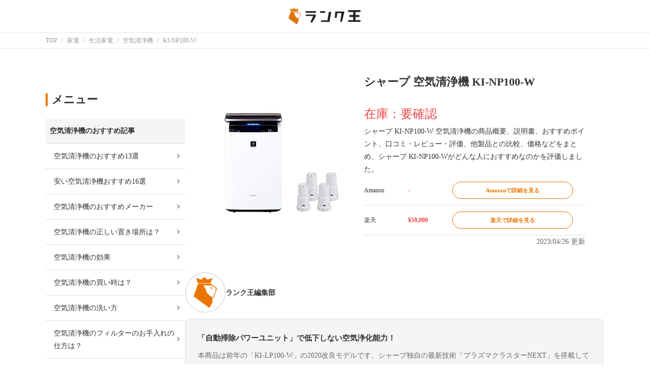

--- FILE ---
content_type: text/html; charset=UTF-8
request_url: https://rank-king.jp/product/4675
body_size: 13526
content:
<!doctype html>
<html lang="ja">
    <head prefix="og: http://ogp.me/ns# fb: http://ogp.me/ns/fb# article: http://ogp.me/ns/article#">
        <meta charset="utf-8">
        <meta name="viewport" content="width=device-width, initial-scale=1, shrink-to-fit=no">
        <meta name="referrer" content="no-referrer-when-downgrade">
        <!-- CSS, ASSETS -->
        <link rel="shortcut icon" href="https://image1.rank-king.jp/common/new_favicon.ico">

        <!-- 各種タグの埋め込み -->
        <!-- Google Search Console Tag -->
    <meta name="google-site-verification" content="Nq20npHruuM4lRN0zyS4z-676vNn5Ti3i8_9bDou9fg" />
<!-- Google Search Console Tag End -->        <!-- Google Tag Manager for Head -->
<script>
    (function(w,d,s,l,i){
        w[l]=w[l]||[];
        w[l].push({'gtm.start':new Date().getTime(),event:'gtm.js'});
        var f=d.getElementsByTagName(s)[0], j=d.createElement(s),dl=l!='dataLayer'?'&l='+l:'';
        j.async=true;
        j.src='https://www.googletagmanager.com/gtm.js?id='+i+dl;
        f.parentNode.insertBefore(j,f);})
    (window,document,'script','dataLayer','GTM-MDXLLBT');
</script>
<!-- End Google Tag Manager -->        <script data-ad-client="ca-pub-4141086125547997" async src="https://pagead2.googlesyndication.com/pagead/js/adsbygoogle.js"></script>
        <!-- Optimize Next -->
<script>(function(p,r,o,j,e,c,t,g){
p['_'+t]={};g=r.createElement('script');g.src='https://www.googletagmanager.com/gtm.js?id=GTM-'+t;r[o].prepend(g);
g=r.createElement('style');g.innerText='.'+e+t+'{visibility:hidden!important}';r[o].prepend(g);
r[o][j].add(e+t);setTimeout(function(){if(r[o][j].contains(e+t)){r[o][j].remove(e+t);p['_'+t]=0}},c)
})(window,document,'documentElement','classList','loading',2000,'M2BS496P')</script>
<!-- End Optimize Next -->
        <!-- Header Biddingなどheadsテーブルの中身を直入れ -->
                                    <!-- HeaderBidding -->
<script type="text/javascript">
  window.pbjs = window.pbjs || {};
  window.pbjs.que = window.pbjs.que || [];
</script>
<script async='async' src="https://flux-cdn.com/client/rank-king/rank-king.min.js"></script>
<script type="text/javascript">
   window.googletag = window.googletag || {};
   window.googletag.cmd = window.googletag.cmd || [];
</script>
<script async='async' src='https://securepubads.g.doubleclick.net/tag/js/gpt.js'></script>
<script type="text/javascript">
  window.fluxtag = {
    readyBids: {
      prebid: false,
      amazon: false,
      google: false
    },
    failSafeTimeout: 3e3,
    isFn: function isFn(object) {
      var _t = 'Function';
      var toString = Object.prototype.toString;
      return toString.call(object) === '[object ' + _t + ']';
    },
    launchAdServer: function() {
      if (!fluxtag.readyBids.prebid || !fluxtag.readyBids.amazon) {
        return;
      }
      fluxtag.requestAdServer();
    },
    requestAdServer: function() {
      if (!fluxtag.readyBids.google) {
        fluxtag.readyBids.google = true;
        googletag.cmd.push(function () {
          if (!!(pbjs.setTargetingForGPTAsync) && fluxtag.isFn(pbjs.setTargetingForGPTAsync)) {
            pbjs.que.push(function () {
              pbjs.setTargetingForGPTAsync();
            });
          }
          googletag.pubads().refresh();
        });
      }
    }
  };
</script>
<script type="text/javascript">
  setTimeout(function() {
    fluxtag.requestAdServer();
  }, fluxtag.failSafeTimeout);
</script>
<script type='text/javascript'>
  ! function (a9, a, p, s, t, A, g) {
    if (a[a9]) return;
    function q(c, r) {
      a[a9]._Q.push([c, r])
    }
    a[a9] = {
      init: function () {
        q("i", arguments)
      },
      fetchBids: function () {
        q("f", arguments)
      },
      setDisplayBids: function () {},
      targetingKeys: function () {
        return []
      },
      _Q: []
    };
    A = p.createElement(s);
    A.async = !0;
    A.src = t;
    g = p.getElementsByTagName(s)[0];
    g.parentNode.insertBefore(A, g)
  }("apstag", window, document, "script", "//c.amazon-adsystem.com/aax2/apstag.js");
  apstag.init({
    pubID: 'eaa07eea-32be-4333-a652-3b3498ff93e1', 
    adServer: 'googletag',
    bidTimeout: 2e3 
  });
  apstag.fetchBids({
     slots: [{
        slotID: 'div-gpt-ad-12345-0',
        slotName: '/22221930812/Rank-King_PC/Rank-king_PC_Article1',
        sizes: [ [300, 250], [336, 280], [250, 250]]
    },
　{
        slotID: 'div-gpt-ad-12345-1',
        slotName: '/22221930812/Rank-King_PC/Rank-king_PC_Article2',
        sizes: [ [300, 250], [336, 280], [250, 250]]
    },
　{
        slotID: 'div-gpt-ad-12345-3',
        slotName: '/22221930812/Rank-King_PC/Rank-king_PC_Article4',
        sizes: [ [300, 250], [336, 280], [250, 250]]
    },
　　{
        slotID: 'div-gpt-ad-12345-4',
        slotName: '/22221930812/Rank-King_PC/Rank-king_PC_Article5',
        sizes: [ [300, 250], [336, 280], [250, 250]]
    },
　{
        slotID: 'div-gpt-ad-12345-5',
        slotName: '/22221930812/Rank-King_PC/Rank-king_PC_Article6',
        sizes: [ [300, 250], [336, 280], [250, 250]]
    },
　{
        slotID: 'div-gpt-ad-12345-6',
        slotName: '/22221930812/Rank-King_PC/Rank-king_PC_Article7',
        sizes: [ [300, 250], [336, 280], [250, 250]]
    }]
  }, function (bids) {
    googletag.cmd.push(function () {
      apstag.setDisplayBids();
      // TAM(UAM)を呼び出す
      fluxtag.readyBids.amazon = true;
      fluxtag.launchAdServer();
    });
  });
</script>
<script type="text/javascript">
  googletag.cmd.push(function () {
            googletag.defineSlot(
                "/22221930812/Rank-King_PC/Rank-king_PC_Article1",
                [
                    [300, 250],
                    [336, 280],
                    [250, 250]
                ],
                "div-gpt-ad-12345-0"
            ).addService(googletag.pubads());
            googletag.defineSlot(
                "/22221930812/Rank-King_PC/Rank-king_PC_Article2",
                [
                    [300, 250],
                    [336, 280],
                    [250, 250]
                ],
                "div-gpt-ad-12345-1"
            ).addService(googletag.pubads());
            googletag.defineSlot(
                "/22221930812/Rank-King_PC/Rank-king_PC_Article4",
                [
                    [300, 250],
                    [336, 280],
                    [250, 250]
                ],
                "div-gpt-ad-12345-3"
            ).addService(googletag.pubads());
            googletag.defineSlot(
                "/22221930812/Rank-King_PC/Rank-king_PC_Article5",
                [
                    [300, 250],
                    [336, 280],
                    [250, 250]
                ],
                "div-gpt-ad-12345-4"
            ).addService(googletag.pubads());
            googletag.defineSlot(
                "/22221930812/Rank-King_PC/Rank-king_PC_Article6",
                [
                    [300, 250],
                    [336, 280],
                    [250, 250]
                ],
                "div-gpt-ad-12345-5"
            ).addService(googletag.pubads());
            googletag.defineSlot(
                "/22221930812/Rank-King_PC/Rank-king_PC_Article7",
                [
                    [300, 250],
                    [336, 280],
                    [250, 250]
                ],
                "div-gpt-ad-12345-6"
            ).addService(googletag.pubads());
  
    googletag.pubads().enableSingleRequest();
    googletag.pubads().disableInitialLoad();
    googletag.enableServices();
    // Prebidが呼び出せる状態の場合
    if (!!(window.pbFlux) && !!(window.pbFlux.prebidBidder) && fluxtag.isFn(window.pbFlux.prebidBidder)) {
      pbjs.que.push(function () {
        window.pbFlux.prebidBidder();
      });
    } else {
      // Prebidが呼び出せない場合、すぐにGAMを呼び出す
      fluxtag.readyBids.prebid = true;
      fluxtag.launchAdServer();
    }
  });
</script>
                    
            <meta property="og:locale" content="ja_JP" />

            <title>シャープ 空気清浄機 KI-NP100-W｜ランク王</title>
        <meta property="og:title" content="シャープ 空気清浄機 KI-NP100-W｜ランク王">
    
            <meta name="description" content="シャープ KI-NP100-W 空気清浄機の商品概要、説明書、おすすめポイント、口コミ・レビュー・評価、他製品との比較、価格などをまとめ、シャープ KI-NP100-Wがどんな人におすすめなのかを評価しました。">
        <meta property="og:description" content="シャープ KI-NP100-W 空気清浄機の商品概要、説明書、おすすめポイント、口コミ・レビュー・評価、他製品との比較、価格などをまとめ、シャープ KI-NP100-Wがどんな人におすすめなのかを評価しました。">
    
                        <meta name="robots" content="noindex,follow">
            
    
            <link rel="canonical" href="https://rank-king.jp/product/4675">
        <meta property="og:url" content="https://rank-king.jp/product/4675">
    
            <meta property="og:type" content="article">
    
            <meta property="og:image" content="https://m.media-amazon.com/images/I/31-mxpu73EL._SL500_.jpg">
    
                        <script type="application/ld+json">
                {"@context":"https:\/\/schema.org\/","@type":"BreadCrumbList","itemListElement":[{"@type":"ListItem","position":1,"name":"TOP","item":"https:\/\/rank-king.jp"},{"@type":"ListItem","position":2,"name":"\u5bb6\u96fb","item":"https:\/\/rank-king.jp\/category\/0\/products"},{"@type":"ListItem","position":3,"name":"\u751f\u6d3b\u5bb6\u96fb","item":"https:\/\/rank-king.jp\/category\/2\/products"},{"@type":"ListItem","position":4,"name":"\u7a7a\u6c17\u6e05\u6d44\u6a5f","item":"https:\/\/rank-king.jp\/category\/5\/products"},{"@type":"ListItem","position":5,"name":"KI-NP100-W","item":"https:\/\/rank-king.jp\/product\/4675"}]}            </script>
                    <script type="application/ld+json">
                {"@context":"https:\/\/schema.org\/","@type":"Product","name":"KI-NP100-W","description":"\u30b7\u30e3\u30fc\u30d7 KI-NP100-W \u7a7a\u6c17\u6e05\u6d44\u6a5f\u306e\u5546\u54c1\u6982\u8981\u3001\u8aac\u660e\u66f8\u3001\u304a\u3059\u3059\u3081\u30dd\u30a4\u30f3\u30c8\u3001\u53e3\u30b3\u30df\u30fb\u30ec\u30d3\u30e5\u30fc\u30fb\u8a55\u4fa1\u3001\u4ed6\u88fd\u54c1\u3068\u306e\u6bd4\u8f03\u3001\u4fa1\u683c\u306a\u3069\u3092\u307e\u3068\u3081\u3001\u30b7\u30e3\u30fc\u30d7 KI-NP100-W\u304c\u3069\u3093\u306a\u4eba\u306b\u304a\u3059\u3059\u3081\u306a\u306e\u304b\u3092\u8a55\u4fa1\u3057\u307e\u3057\u305f\u3002","category":"","brand":{"@type":"Brand","name":"\u30b7\u30e3\u30fc\u30d7"},"image":["https:\/\/m.media-amazon.com\/images\/I\/31-mxpu73EL._SL500_.jpg"],"offers":{"@type":"AggregateOffer","lowPrice":59000,"highPrice":59000,"offerCount":2,"priceCurrency":"JPY"},"review":[{"@type":"Review","reviewBody":"\u672c\u5546\u54c1\u306f\u524d\u5e74\u306e\u300cKI-LP100-W\u300d\u306e2020\u6539\u826f\u30e2\u30c7\u30eb\u3067\u3059\u3002\u30b7\u30e3\u30fc\u30d7\u72ec\u81ea\u306e\u6700\u65b0\u6280\u8853\u300c\u30d7\u30e9\u30ba\u30de\u30af\u30e9\u30b9\u30bf\u30fcNEXT\u300d\u3092\u642d\u8f09\u3057\u3066\u3044\u308b\u306e\u3067\u3001\u81ed\u3044\u306e\u5206\u89e3\u3084\u30a6\u30a4\u30eb\u30b9\u306e\u6291\u5236\u30b9\u30d4\u30fc\u30c9\u304c\u901f\u3044\u306e\u304c\u7279\u9577\u3067\u3059\u3002\u307e\u305f\u3001AI\u52a0\u6e7f\u30b5\u30dd\u30fc\u30c8\u306b\u3088\u308a\u3001\u5728\u5b85\u6642\u3084\u4e0d\u5728\u6642\u306a\u3069\u306e\u72b6\u6cc1\u306b\u5408\u308f\u305b\u3066\u81ea\u52d5\u306b\u6e7f\u5ea6\u3092\u8abf\u6574\u3057\u3066\u304f\u308c\u307e\u3059\u30021\u65e5\u4e2d\u52a0\u6e7f\u6a5f\u80fd\u3092\u4f7f\u7528\u3057\u3066\u3082\u3001\u96fb\u6c17\u4ee3\u306f4\u5186\u3068\u304a\u8ca1\u5e03\u306b\u3082\u512a\u3057\u3044\u5546\u54c1\u3067\u3059\u3002\u305d\u3057\u3066\u3001\u300c\u81ea\u52d5\u6383\u9664\u30d1\u30ef\u30fc\u30e6\u30cb\u30c3\u30c8\u300d\u3092\u63a1\u7528\u3057\u3066\u3044\u308b\u306e\u3067\u3001\u304a\u624b\u5165\u308c\u304c\u697d\u306a\u3053\u3068\u3082\u9b45\u529b\u306e1\u3064\u3002\u7d04\u534a\u5e74\u306b1\u5ea6\u306e\u3054\u307f\u6368\u3066\u306e\u307f\u3067\u3001\u30d5\u30a3\u30eb\u30bf\u30fc\u306e\u6383\u9664\u306f\u5b8c\u4e86\u3057\u307e\u3059\u3002\u6e05\u6f54\u3067\u3044\u305f\u3044\u3051\u3069\u3001\u624b\u9593\u306f\u304b\u3051\u305f\u304f\u306a\u3044\u65b9\u306b\u30d4\u30c3\u30bf\u30ea\u306e\u52a0\u6e7f\u7a7a\u6c17\u6e05\u6d44\u6a5f\u3067\u3059\u3002","author":{"@type":"Person","name":"\u30e9\u30f3\u30af\u738b\u7de8\u96c6\u90e8","description":"\u300c\u8cb7\u3046\u3092\u697d\u3057\u304f\u7c21\u5358\u306b\u300d\u30e9\u30f3\u30af\u738b\u306e\u30b3\u30f3\u30c6\u30f3\u30c4\u7de8\u96c6\u90e8\u3067\u3059\u3002","url":"https:\/\/rank-king.co.jp\/","memberOf":{"@type":"Organization","name":"\u30e9\u30f3\u30af\u738b\u682a\u5f0f\u4f1a\u793e","alternateName":"Rank King, inc.","description":"\u201c\u8cb7\u3046\u201d\u3092\u697d\u3057\u304f\u3001\u7c21\u5358\u306b\u3002","sameAs":"https:\/\/rank-king.co.jp\/"}}}],"positive_notes":{"@type":"ItemList","itemListElement":[]},"negative_notes":{"@type":"ItemList","itemListElement":[]}}            </script>
                            
        <link rel="stylesheet" href="https://rank-king.jp/css/product.css">
        <script type="text/javascript" src="https://cdn.jsdelivr.net/npm/jquery@3.6.0/dist/jquery.min.js"></script>
    <script type="text/javascript" src="/js/common.js"></script>
    </head>

    <body>
        <!-- 各種タグの埋め込み -->
        <!-- Google Tag Manager for Body (noscript) -->
<noscript><iframe src="https://www.googletagmanager.com/ns.html?id=GTM-MDXLLBT"height="0" width="0" style="display:none;visibility:hidden"></iframe></noscript>
<!-- End Google Tag Manager (noscript) -->
        
        <div class="wrapper">
                            <header class="l-header">
                    <div class="p-header">
    <a
        href="/" class="p-header__logo"
                    data-clicked-from="header"
            >
        <img class="p-header__logo__img" src="https://rank-king.jp/images/logo.png" alt="ランク王のロゴマーク" loading="lazy">
    </a>
</div>
                </header>
            
            <main class="l-container">
                
                <section class="l-top">
                        <nav class="l-breadcrumb">
        <div class="c-breadcrumb">
                            <div class="c-breadcrumb__item" itemprop="itemListElement" itemscope itemtype="http://schema.org/ListItem">
                    <a
                        itemprop="item" href="https://rank-king.jp"
                        data-clicked-from="breadcrumbs"
                    >
                        <span itemprop="name">TOP</span>
                    </a>
                    <meta itemprop="position" content="0"/>
                </div>
                            <div class="c-breadcrumb__item" itemprop="itemListElement" itemscope itemtype="http://schema.org/ListItem">
                    <a
                        itemprop="item" href="https://rank-king.jp/category/0/products"
                        data-clicked-from="breadcrumbs"
                    >
                        <span itemprop="name">家電</span>
                    </a>
                    <meta itemprop="position" content="1"/>
                </div>
                            <div class="c-breadcrumb__item" itemprop="itemListElement" itemscope itemtype="http://schema.org/ListItem">
                    <a
                        itemprop="item" href="https://rank-king.jp/category/2/products"
                        data-clicked-from="breadcrumbs"
                    >
                        <span itemprop="name">生活家電</span>
                    </a>
                    <meta itemprop="position" content="2"/>
                </div>
                            <div class="c-breadcrumb__item" itemprop="itemListElement" itemscope itemtype="http://schema.org/ListItem">
                    <a
                        itemprop="item" href="https://rank-king.jp/category/5/products"
                        data-clicked-from="breadcrumbs"
                    >
                        <span itemprop="name">空気清浄機</span>
                    </a>
                    <meta itemprop="position" content="3"/>
                </div>
                            <div class="c-breadcrumb__item" itemprop="itemListElement" itemscope itemtype="http://schema.org/ListItem">
                    <a
                        itemprop="item" href="https://rank-king.jp/product/4675"
                        data-clicked-from="breadcrumbs"
                    >
                        <span itemprop="name">KI-NP100-W</span>
                    </a>
                    <meta itemprop="position" content="4"/>
                </div>
                    </div>
    </nav>
                </section>

                
                <div class="l-column-container">
                    <div class="l-main">
                            
    <section class="l-section">
        <div class="p-product-introduction">
    <div class="p-product-introduction__left">
        <div class="p-product-introduction__left__img">
            <img src="https://m.media-amazon.com/images/I/31-mxpu73EL._SL500_.jpg" width="300" height="300" itemprop="image"/>
        </div>
    </div>
    <div class="p-product-introduction__right">
        <div class="p-product-introduction__right__title">
            <h1>シャープ 空気清浄機 KI-NP100-W</h1>
        </div>
        <div class="p-product-introduction__right__price" itemprop="offers" itemscope itemtype="http://schema.org/AggregateOffer">
            <meta itemprop="priceCurrency" content="JPY" />
                            <meta itemprop="lowPrice" content="0" />
                <span>在庫：要確認</span>
                    </div>
        <div class="p-product-introduction__right__description" itemprop="description">
            シャープ KI-NP100-W 空気清浄機の商品概要、説明書、おすすめポイント、口コミ・レビュー・評価、他製品との比較、価格などをまとめ、シャープ KI-NP100-Wがどんな人におすすめなのかを評価しました。
        </div>
                    <ul class="p-product-introduction__right__shops">
                                                                                <li class="p-product-introduction__right__shops__shop">
                            <div class="p-product-introduction__right__shops__shop__name">
                                Amazon
                            </div>
                            <div class="p-product-introduction__right__shops__shop__price">
                                                                    -
                                                            </div>
                            <div class="p-product-introduction__right__shops__shop__button">
                                <a
    href="https://www.amazon.co.jp/dp/B09V8XKV64?tag=rank-king-product-22&amp;linkCode=osi&amp;th=1&amp;psc=1"
            data-clicked-from="product-shops__top"
                    onclick="gtag('event', '28640298', {'event_category': '4675''article_affiliate','event_label':'Amazon'});"
        referrerpolicy="no-referrer-when-downgrade"
>
        <div class="c-button c-button--sub">
                                                <span class="c-button--text">
                    Amazonで詳細を見る
                </span>
                        </div>
</a>
                            </div>
                        </li>
                                                                                                    <li class="p-product-introduction__right__shops__shop">
                            <div class="p-product-introduction__right__shops__shop__name">
                                楽天
                            </div>
                            <div class="p-product-introduction__right__shops__shop__price">
                                                                    ¥59,000
                                    <span class="p-product-introduction__right__shops__shop__price__is-new">
                                                                            </span>
                                                            </div>
                            <div class="p-product-introduction__right__shops__shop__button">
                                <a
    href="https://hb.afl.rakuten.co.jp/hgc/17b592bb.218bc1d1.17b592bd.70a9cb04/_RTcand30000003?pc=https%3A%2F%2Fsearch.rakuten.co.jp%2Fsearch%2Fmall%2F%25E3%2582%25B7%25E3%2583%25A3%25E3%2583%25BC%25E3%2583%2597%2520KI-NP100-W%2F&amp;m=https%3A%2F%2Fsearch.rakuten.co.jp%2Fsearch%2Fmall%2F%25E3%2582%25B7%25E3%2583%25A3%25E3%2583%25BC%25E3%2583%2597%2520KI-NP100-W%2F"
            data-clicked-from="product-shops__top"
                    onclick="gtag('event', '52384422', {'event_category': '4675''article_affiliate','event_label':'楽天'});"
        referrerpolicy="no-referrer-when-downgrade"
>
        <div class="c-button c-button--sub">
                                                <span class="c-button--text">
                    楽天で詳細を見る
                </span>
                        </div>
</a>
                            </div>
                        </li>
                                                </ul>
                <p class="p-product-introduction__right__updated-at" itemprop="dateModified">2023/04/26 更新</p>
    </div>
</div>
    </section>

    
    

    
            <section class="l-section">
            <section class="l-item">
        <div class="c-expert__profile">
    <img class="c-expert__profile__thumb" src="https://image1.rank-king.jp/users/icon_sqare.png" width="80px" height="80px">
    <div class="c-expert__profile__info">
                <p class="c-expert__profile__info__name">ランク王編集部</p>
    </div>
</div>
        <div class="p-expert__comment">
            <p class="p-expert__comment__title">「自動掃除パワーユニット」で低下しない空気浄化能力！</p>
            <div class="p-expert__comment__content">
                <div class="c-rich-text">
    
    本商品は前年の「KI-LP100-W」の2020改良モデルです。シャープ独自の最新技術「プラズマクラスターNEXT」を搭載しているので、臭いの分解やウイルスの抑制スピードが速いのが特長です。また、AI加湿サポートにより、在宅時や不在時などの状況に合わせて自動に湿度を調整してくれます。1日中加湿機能を使用しても、電気代は4円とお財布にも優しい商品です。<br />
<br />
そして、「自動掃除パワーユニット」を採用しているので、お手入れが楽なことも魅力の1つ。約半年に1度のごみ捨てのみで、フィルターの掃除は完了します。清潔でいたいけど、手間はかけたくない方にピッタリの加湿空気清浄機です。
</div>
            </div>
        </div>
    </section>
            </section>
    
    
    
    
    
    
            <section class="l-section">
            <h2>KI-NP100-Wの通販サイト比較</h2>
            <table class="p-shops">
    <tbody>
                                <tr class="p-shops__shop">
                <td class="p-shops__shop__ec">
                    Amazon
                </td>
                <td class="p-shops__shop__price">
                    -
                </td>
                <td class="p-shops__shop__info">
                                                                            </td>
                <td class="p-shops__shop__button">
                    <a
    href="https://www.amazon.co.jp/dp/B09V8XKV64?tag=rank-king-product-22&amp;linkCode=osi&amp;th=1&amp;psc=1"
            data-clicked-from="product-shops__compare-list"
                    onclick="gtag('event', '28640298', {'event_category': '4675''article_affiliate','event_label':'Amazon'});"
        referrerpolicy="no-referrer-when-downgrade"
>
        <div class="c-button c-button--sub">
                                                <span class="c-button--text">
                    Amazonで詳細を見る
                </span>
                        </div>
</a>
                </td>
            </tr>
                                <tr class="p-shops__shop">
                <td class="p-shops__shop__ec">
                    楽天
                </td>
                <td class="p-shops__shop__price">
                    ¥59,000
                </td>
                <td class="p-shops__shop__info">
                                            <p>在庫 : ○</p>
                                                                            </td>
                <td class="p-shops__shop__button">
                    <a
    href="https://hb.afl.rakuten.co.jp/hgc/17b592bb.218bc1d1.17b592bd.70a9cb04/_RTcand30000003?pc=https%3A%2F%2Fsearch.rakuten.co.jp%2Fsearch%2Fmall%2F%25E3%2582%25B7%25E3%2583%25A3%25E3%2583%25BC%25E3%2583%2597%2520KI-NP100-W%2F&amp;m=https%3A%2F%2Fsearch.rakuten.co.jp%2Fsearch%2Fmall%2F%25E3%2582%25B7%25E3%2583%25A3%25E3%2583%25BC%25E3%2583%2597%2520KI-NP100-W%2F"
            data-clicked-from="product-shops__compare-list"
                    onclick="gtag('event', '52384422', {'event_category': '4675''article_affiliate','event_label':'楽天'});"
        referrerpolicy="no-referrer-when-downgrade"
>
        <div class="c-button c-button--sub">
                                                <span class="c-button--text">
                    楽天で詳細を見る
                </span>
                        </div>
</a>
                </td>
            </tr>
            </tbody>
</table>

<p class="p-shops__caution">
    ※当ページの在庫とは、当ページ作成時点での在庫、最安値とは、在庫が◯となっているもののうち、当ページ作成時点での最安値を指します。
    いずれも現在の在庫や最安値を保証するものではありません。
</p>
<p class="p-shops__caution">
    ※ランク王は、Amazon.co.jpアソシエイト、楽天アフィリエイトを始めとした各種アフィリエイトプログラムに参加しています。記事で紹介した商品を購入すると、売上の一部がランク王に還元されることがあります。
</p>
        </section>
    
            <section class="l-section">
            <h2>KI-NP100-Wの基本スペック</h2>
            <dl class="c-table">
                                    <dt class="c-table__head">タイプ</dt>
                <dd class="c-table__data">加湿空気清浄機</dd>
                                                <dt class="c-table__head">最大適用床面積【畳】</dt>
                <dd class="c-table__data">空気清浄：〜46(76m2)加湿空気清浄：〜41(68m2)畳</dd>
                                                <dt class="c-table__head">集じん方式</dt>
                <dd class="c-table__data">ファン式</dd>
                                                <dt class="c-table__head">フィルター種類</dt>
                <dd class="c-table__data">HEPA</dd>
                                                <dt class="c-table__head">フィルター寿命【年】</dt>
                <dd class="c-table__data">10年</dd>
                                                <dt class="c-table__head">騒音値【dB】</dt>
                <dd class="c-table__data">空気清浄：54加湿空気清浄：53dB</dd>
                                                <dt class="c-table__head">最大風量/分【㎥】</dt>
                <dd class="c-table__data">空気清浄：10m3加湿空気清浄：8.8m3㎥</dd>
                                                <dt class="c-table__head">清浄時間【分】</dt>
                <dd class="c-table__data">空気清浄：6加湿空気清浄：7分</dd>
                                                <dt class="c-table__head">設置タイプ</dt>
                <dd class="c-table__data">床置き</dd>
                                                <dt class="c-table__head">電気代【円】</dt>
                <dd class="c-table__data">空気清浄：約2.6加湿空気清浄：約1.8円</dd>
                                                <dt class="c-table__head">除菌機能</dt>
                <dd class="c-table__data">○</dd>
                                                <dt class="c-table__head">脱臭機能</dt>
                <dd class="c-table__data">○</dd>
                                                <dt class="c-table__head">消臭機能</dt>
                <dd class="c-table__data">○</dd>
                                                <dt class="c-table__head">PM2.5除去率</dt>
                <dd class="c-table__data">0.1〜2.5の粒子を99%キャッチ</dd>
                                                <dt class="c-table__head">加湿機能</dt>
                <dd class="c-table__data">○</dd>
                                                <dt class="c-table__head">対応センサー</dt>
                <dd class="c-table__data">ニオイセンサー/ホコリセンサー/温度センサー/湿度センサー/照度センサー</dd>
                                                <dt class="c-table__head">チャイルドロック</dt>
                <dd class="c-table__data">対応</dd>
                                                <dt class="c-table__head">フィルター除去・抑制</dt>
                <dd class="c-table__data">浮遊菌/浮遊ウイルス/ダニの死がい/ダニのフン/浮遊カビ菌/花粉(樹木)/花粉(草花)/チリホコリ/ペットの毛/ペットのフケ/タバコの煙/ダニ粉じん/料理の煙/ディーゼルの粉じん/黄砂</dd>
                                                <dt class="c-table__head">その他機能</dt>
                <dd class="c-table__data">高濃度プラズマクラスターNEXT自動掃除機能</dd>
                                                <dt class="c-table__head">スマホ連携</dt>
                <dd class="c-table__data">○</dd>
                                                <dt class="c-table__head">スマートスピーカー対応</dt>
                <dd class="c-table__data">GoogleアシスタントAmazon AlexaLINE Clova</dd>
                                                <dt class="c-table__head">花粉モード</dt>
                <dd class="c-table__data">○</dd>
                                                <dt class="c-table__head">就寝モード</dt>
                <dd class="c-table__data">対応</dd>
                                                <dt class="c-table__head">適用畳数(木造和室)【畳】</dt>
                <dd class="c-table__data">〜15.5(26m2)畳</dd>
                                                <dt class="c-table__head">適用畳数(プレハブ洋室)【畳(m2)】</dt>
                <dd class="c-table__data">〜26(43m2)畳(m2)</dd>
                                                <dt class="c-table__head">タンク容量【L】</dt>
                <dd class="c-table__data">4.3L</dd>
                                                <dt class="c-table__head">加湿量/h【mL】</dt>
                <dd class="c-table__data">930mL</dd>
                                                <dt class="c-table__head">幅x高さx奥行【mm】</dt>
                <dd class="c-table__data">427x738x371mm</dd>
                                                <dt class="c-table__head">重さ【kg】</dt>
                <dd class="c-table__data">17kg</dd>
                                                <dt class="c-table__head">カラー</dt>
                <dd class="c-table__data">ホワイト系</dd>
                        </dl>
        </section>
    
    
    
    
    
            <section class="l-section">
            <h2>この商品が紹介されている記事</h2>
            <div class="p-article-list">
            <a
    href="https://rank-king.jp/article/2743"
            data-clicked-from="cited-articles"
    >
    <div class="c-article-card">
        <div class="c-article-card__image">
                            <img loading="lazy" width="64" height="64" src="https://image1.rank-king.jp/article/original/4073.jpg" alt="【2025最新】花粉対策できる空気清浄機の人気おすすめランキング｜ハウスダスト対策にも！のサムネイル画像"/>
                    </div>
        <div class="c-article-card__text">
            <p class="c-article-card__text__name">
                【2025最新】花粉対策できる空気清浄機の人気おすすめランキング｜ハウスダスト対策にも！
            </p>
            <div class="c-article-card__text__bottom">
                <p class="c-article-card__pr">
                                    </p>
                <p class="c-article-card__text__date">
                    2025/04/01
                </p>
            </div>
        </div>
    </div>
</a>
            <a
    href="https://rank-king.jp/article/2624"
            data-clicked-from="cited-articles"
    >
    <div class="c-article-card">
        <div class="c-article-card__image">
                            <img loading="lazy" width="64" height="64" src="https://m.media-amazon.com/images/I/31HH25yUWJL._SL500_.jpg" alt="寝室向け空気清浄機おすすめ人気11選【寝室使用の効果・必要性も解説】のサムネイル画像"/>
                    </div>
        <div class="c-article-card__text">
            <p class="c-article-card__text__name">
                寝室向け空気清浄機おすすめ人気11選【寝室使用の効果・必要性も解説】
            </p>
            <div class="c-article-card__text__bottom">
                <p class="c-article-card__pr">
                                    </p>
                <p class="c-article-card__text__date">
                    2025/04/01
                </p>
            </div>
        </div>
    </div>
</a>
            <a
    href="https://rank-king.jp/article/2621"
            data-clicked-from="cited-articles"
    >
    <div class="c-article-card">
        <div class="c-article-card__image">
                            <img loading="lazy" width="64" height="64" src="https://image1.rank-king.jp/article/original/58986.webp" alt="猫・犬・ペット向け空気清浄機人気おすすめランキング｜毛対策やペット臭にのサムネイル画像"/>
                    </div>
        <div class="c-article-card__text">
            <p class="c-article-card__text__name">
                猫・犬・ペット向け空気清浄機人気おすすめランキング｜毛対策やペット臭に
            </p>
            <div class="c-article-card__text__bottom">
                <p class="c-article-card__pr">
                                    </p>
                <p class="c-article-card__text__date">
                    2025/04/01
                </p>
            </div>
        </div>
    </div>
</a>
            <a
    href="https://rank-king.jp/article/2682"
            data-clicked-from="cited-articles"
    >
    <div class="c-article-card">
        <div class="c-article-card__image">
                            <img loading="lazy" width="64" height="64" src="https://image1.rank-king.jp/article/original/4182.jpg" alt="【2025最新】20畳用おすすめ空気清浄機｜加湿空気清浄機も紹介！のサムネイル画像"/>
                    </div>
        <div class="c-article-card__text">
            <p class="c-article-card__text__name">
                【2025最新】20畳用おすすめ空気清浄機｜加湿空気清浄機も紹介！
            </p>
            <div class="c-article-card__text__bottom">
                <p class="c-article-card__pr">
                                    </p>
                <p class="c-article-card__text__date">
                    2025/04/01
                </p>
            </div>
        </div>
    </div>
</a>
            <a
    href="https://rank-king.jp/article/6454"
            data-clicked-from="cited-articles"
    >
    <div class="c-article-card">
        <div class="c-article-card__image">
                            <img loading="lazy" width="64" height="64" src="https://image1.rank-king.jp/article/original/16512.webp" alt="加湿機能付き空気清浄機おすすめランキング｜乾燥する部屋に【シャープなど】のサムネイル画像"/>
                    </div>
        <div class="c-article-card__text">
            <p class="c-article-card__text__name">
                加湿機能付き空気清浄機おすすめランキング｜乾燥する部屋に【シャープなど】
            </p>
            <div class="c-article-card__text__bottom">
                <p class="c-article-card__pr">
                                    </p>
                <p class="c-article-card__text__date">
                    2025/04/01
                </p>
            </div>
        </div>
    </div>
</a>
            <a
    href="https://rank-king.jp/article/2619"
            data-clicked-from="cited-articles"
    >
    <div class="c-article-card">
        <div class="c-article-card__image">
                            <img loading="lazy" width="64" height="64" src="https://image1.rank-king.jp/article/original/4029.jpg" alt="【最強】消臭機能付き空気清浄機おすすめ商品【ペット臭や加齢臭に】のサムネイル画像"/>
                    </div>
        <div class="c-article-card__text">
            <p class="c-article-card__text__name">
                【最強】消臭機能付き空気清浄機おすすめ商品【ペット臭や加齢臭に】
            </p>
            <div class="c-article-card__text__bottom">
                <p class="c-article-card__pr">
                                    </p>
                <p class="c-article-card__text__date">
                    2025/04/01
                </p>
            </div>
        </div>
    </div>
</a>
            <a
    href="https://rank-king.jp/article/2595"
            data-clicked-from="cited-articles"
    >
    <div class="c-article-card">
        <div class="c-article-card__image">
                            <img loading="lazy" width="64" height="64" src="https://image1.rank-king.jp/article/original/4051.jpg" alt="【2025年最強】おしゃれな高級空気清浄機おすすめランキング｜ハイエンドものサムネイル画像"/>
                    </div>
        <div class="c-article-card__text">
            <p class="c-article-card__text__name">
                【2025年最強】おしゃれな高級空気清浄機おすすめランキング｜ハイエンドも
            </p>
            <div class="c-article-card__text__bottom">
                <p class="c-article-card__pr">
                                    </p>
                <p class="c-article-card__text__date">
                    2025/04/01
                </p>
            </div>
        </div>
    </div>
</a>
            <a
    href="https://rank-king.jp/article/2597"
            data-clicked-from="cited-articles"
    >
    <div class="c-article-card">
        <div class="c-article-card__image">
                            <img loading="lazy" width="64" height="64" src="https://image1.rank-king.jp/article/original/4052.jpg" alt="空気清浄機の簡単お掃除を紹介｜お手入れが楽な空気清浄機おすすめ23選ものサムネイル画像"/>
                    </div>
        <div class="c-article-card__text">
            <p class="c-article-card__text__name">
                空気清浄機の簡単お掃除を紹介｜お手入れが楽な空気清浄機おすすめ23選も
            </p>
            <div class="c-article-card__text__bottom">
                <p class="c-article-card__pr">
                                    </p>
                <p class="c-article-card__text__date">
                    2025/04/01
                </p>
            </div>
        </div>
    </div>
</a>
            <a
    href="https://rank-king.jp/article/2668"
            data-clicked-from="cited-articles"
    >
    <div class="c-article-card">
        <div class="c-article-card__image">
                            <img loading="lazy" width="64" height="64" src="https://image1.rank-king.jp/article/original/15853.jpg" alt="空気清浄機はおならに反応する？｜ニオイセンサーの仕組みは？体臭にも反応するの？のサムネイル画像"/>
                    </div>
        <div class="c-article-card__text">
            <p class="c-article-card__text__name">
                空気清浄機はおならに反応する？｜ニオイセンサーの仕組みは？体臭にも反応するの？
            </p>
            <div class="c-article-card__text__bottom">
                <p class="c-article-card__pr">
                                    </p>
                <p class="c-article-card__text__date">
                    2025/04/01
                </p>
            </div>
        </div>
    </div>
</a>
            <a
    href="https://rank-king.jp/article/2628"
            data-clicked-from="cited-articles"
    >
    <div class="c-article-card">
        <div class="c-article-card__image">
                            <img loading="lazy" width="64" height="64" src="https://image1.rank-king.jp/article/original/4135.jpg" alt="シャープ空気清浄機プラズマクラスター7000の効果とは？25000とどっちがいい？のサムネイル画像"/>
                    </div>
        <div class="c-article-card__text">
            <p class="c-article-card__text__name">
                シャープ空気清浄機プラズマクラスター7000の効果とは？25000とどっちがいい？
            </p>
            <div class="c-article-card__text__bottom">
                <p class="c-article-card__pr">
                                    </p>
                <p class="c-article-card__text__date">
                    2025/04/01
                </p>
            </div>
        </div>
    </div>
</a>
            <a
    href="https://rank-king.jp/article/6335"
            data-clicked-from="cited-articles"
    >
    <div class="c-article-card">
        <div class="c-article-card__image">
                            <img loading="lazy" width="64" height="64" src="https://images-na.ssl-images-amazon.com/images/I/41CcWAmYc%2BL._AC_SL1000_.jpg" alt="自動掃除機能付きの加湿空気清浄機おすすめ6選｜デメリットは？シャープも！のサムネイル画像"/>
                    </div>
        <div class="c-article-card__text">
            <p class="c-article-card__text__name">
                自動掃除機能付きの加湿空気清浄機おすすめ6選｜デメリットは？シャープも！
            </p>
            <div class="c-article-card__text__bottom">
                <p class="c-article-card__pr">
                                    </p>
                <p class="c-article-card__text__date">
                    2025/04/01
                </p>
            </div>
        </div>
    </div>
</a>
            <a
    href="https://rank-king.jp/article/2615"
            data-clicked-from="cited-articles"
    >
    <div class="c-article-card">
        <div class="c-article-card__image">
                            <img loading="lazy" width="64" height="64" src="https://m.media-amazon.com/images/I/41TfHzl-eLL._SL500_.jpg" alt="空気清浄機のおすすめ14選｜買い時や安い時期・安くなる時期はいつ？加湿器付きものサムネイル画像"/>
                    </div>
        <div class="c-article-card__text">
            <p class="c-article-card__text__name">
                空気清浄機のおすすめ14選｜買い時や安い時期・安くなる時期はいつ？加湿器付きも
            </p>
            <div class="c-article-card__text__bottom">
                <p class="c-article-card__pr">
                                    </p>
                <p class="c-article-card__text__date">
                    2025/04/01
                </p>
            </div>
        </div>
    </div>
</a>
            <a
    href="https://rank-king.jp/article/2598"
            data-clicked-from="cited-articles"
    >
    <div class="c-article-card">
        <div class="c-article-card__image">
                            <img loading="lazy" width="64" height="64" src="https://image1.rank-king.jp/article/original/76476.webp" alt="空気清浄機は風邪予防に効果がある？風邪ひかない？おすすめの空気清浄機ものサムネイル画像"/>
                    </div>
        <div class="c-article-card__text">
            <p class="c-article-card__text__name">
                空気清浄機は風邪予防に効果がある？風邪ひかない？おすすめの空気清浄機も
            </p>
            <div class="c-article-card__text__bottom">
                <p class="c-article-card__pr">
                                    </p>
                <p class="c-article-card__text__date">
                    2025/04/01
                </p>
            </div>
        </div>
    </div>
</a>
            <a
    href="https://rank-king.jp/article/28013"
            data-clicked-from="cited-articles"
    >
    <div class="c-article-card">
        <div class="c-article-card__image">
                            <img loading="lazy" width="64" height="64" src="https://image1.rank-king.jp/article/original/4135.jpg" alt="シャープ空気清浄機プラズマクラスター7000の効果とは？25000とどっちがいい？のサムネイル画像"/>
                    </div>
        <div class="c-article-card__text">
            <p class="c-article-card__text__name">
                シャープ空気清浄機プラズマクラスター7000の効果とは？25000とどっちがいい？
            </p>
            <div class="c-article-card__text__bottom">
                <p class="c-article-card__pr">
                                    </p>
                <p class="c-article-card__text__date">
                    2025/04/01
                </p>
            </div>
        </div>
    </div>
</a>
    </div>
        </section>
    
            <section class="l-section">
            <h2>この商品と同じメーカーの商品</h2>
            <div class="p-product-list">
            <a
        href="https://rank-king.jp/product/13737"
                    data-clicked-from="cited-products"
            >
    <div class="c-product-card">
        <div class="c-product-card__image">
                            <img loading="lazy" src="https://m.media-amazon.com/images/I/31v-ljvXgHL._SL500_.jpg" alt="FU-NC01のサムネイル画像"/>
                    </div>
        <div class="c-product-card__text">
            <p class="c-product-card__text__name">
                                    シャープ
                                FU-NC01
            </p>
                            <p class="c-product-card__text__star">
                    <span class="rate rate4-0"></span>
                    4.30
                </p>
                        <p class="c-product-card__text__lowest-price">
                                <span>最安値</span>
                    ￥8,690
                            </p>
            <p class="c-product-card__text__date">
                2023/01/06
            </p>
        </div>
    </div>
</a>
            <a
        href="https://rank-king.jp/product/441581"
                    data-clicked-from="cited-products"
            >
    <div class="c-product-card">
        <div class="c-product-card__image">
                            <img loading="lazy" src="https://thumbnail.image.rakuten.co.jp/@0_mall/dotkae-ru02/cabinet/item/t_img/b531/009-00570.jpg" alt="KC-P50のサムネイル画像"/>
                    </div>
        <div class="c-product-card__text">
            <p class="c-product-card__text__name">
                                    シャープ
                                KC-P50
            </p>
                        <p class="c-product-card__text__lowest-price">
                                <span>最安値</span>
                    ￥19,778
                            </p>
            <p class="c-product-card__text__date">
                2023/01/06
            </p>
        </div>
    </div>
</a>
            <a
        href="https://rank-king.jp/product/441579"
                    data-clicked-from="cited-products"
            >
    <div class="c-product-card">
        <div class="c-product-card__image">
                            <img loading="lazy" src="https://thumbnail.image.rakuten.co.jp/@0_mall/dtc/cabinet/mc3860/1930157.jpg" alt="KI-PS40のサムネイル画像"/>
                    </div>
        <div class="c-product-card__text">
            <p class="c-product-card__text__name">
                                    シャープ
                                KI-PS40
            </p>
                        <p class="c-product-card__text__lowest-price">
                                <span>最安値</span>
                    ￥16,390
                            </p>
            <p class="c-product-card__text__date">
                2023/01/06
            </p>
        </div>
    </div>
</a>
            <a
        href="https://rank-king.jp/product/441576"
                    data-clicked-from="cited-products"
            >
    <div class="c-product-card">
        <div class="c-product-card__image">
                            <img loading="lazy" src="https://m.media-amazon.com/images/I/41pAYr1B5nL._SL500_.jpg" alt="KI-PS50のサムネイル画像"/>
                    </div>
        <div class="c-product-card__text">
            <p class="c-product-card__text__name">
                                    シャープ
                                KI-PS50
            </p>
                            <p class="c-product-card__text__star">
                    <span class="rate rate4-0"></span>
                    4.40
                </p>
                        <p class="c-product-card__text__lowest-price">
                                <span>最安値</span>
                    ￥27,800
                            </p>
            <p class="c-product-card__text__date">
                2023/05/02
            </p>
        </div>
    </div>
</a>
            <a
        href="https://rank-king.jp/product/441575"
                    data-clicked-from="cited-products"
            >
    <div class="c-product-card">
        <div class="c-product-card__image">
                            <img loading="lazy" src="https://m.media-amazon.com/images/I/21sne8mOFYL._SL500_.jpg" alt="KI-PX75のサムネイル画像"/>
                    </div>
        <div class="c-product-card__text">
            <p class="c-product-card__text__name">
                                    シャープ
                                KI-PX75
            </p>
                            <p class="c-product-card__text__star">
                    <span class="rate rate4-0"></span>
                    4.40
                </p>
                        <p class="c-product-card__text__lowest-price">
                                <span>最安値</span>
                    ￥54,890
                            </p>
            <p class="c-product-card__text__date">
                2023/02/15
            </p>
        </div>
    </div>
</a>
            <a
        href="https://rank-king.jp/product/441574"
                    data-clicked-from="cited-products"
            >
    <div class="c-product-card">
        <div class="c-product-card__image">
                            <img loading="lazy" src="https://m.media-amazon.com/images/I/21Cqf01AjHL._SL500_.jpg" alt="KI-PX70のサムネイル画像"/>
                    </div>
        <div class="c-product-card__text">
            <p class="c-product-card__text__name">
                                    シャープ
                                KI-PX70
            </p>
                            <p class="c-product-card__text__star">
                    <span class="rate rate4-0"></span>
                    4.40
                </p>
                        <p class="c-product-card__text__lowest-price">
                                <span>最安値</span>
                    ￥43,840
                            </p>
            <p class="c-product-card__text__date">
                2023/05/02
            </p>
        </div>
    </div>
</a>
            <a
        href="https://rank-king.jp/product/694255"
                    data-clicked-from="cited-products"
            >
    <div class="c-product-card">
        <div class="c-product-card__image">
                            <img loading="lazy" src="https://thumbnail.image.rakuten.co.jp/@0_mall/dtc/cabinet/mc4108/2054216.jpg?_ex=128x128" alt="FU-RC01のサムネイル画像"/>
                    </div>
        <div class="c-product-card__text">
            <p class="c-product-card__text__name">
                                    シャープ
                                FU-RC01
            </p>
                            <p class="c-product-card__text__star">
                    <span class="rate rate4-0"></span>
                    4.30
                </p>
                        <p class="c-product-card__text__lowest-price">
                                <span>最安値</span>
                    ￥12,495
                            </p>
            <p class="c-product-card__text__date">
                2025/07/17
            </p>
        </div>
    </div>
</a>
            <a
        href="https://rank-king.jp/product/694258"
                    data-clicked-from="cited-products"
            >
    <div class="c-product-card">
        <div class="c-product-card__image">
                            <img loading="lazy" src="https://m.media-amazon.com/images/I/312E5zdgZmL._SL500_.jpg" alt="FU-PC01のサムネイル画像"/>
                    </div>
        <div class="c-product-card__text">
            <p class="c-product-card__text__name">
                                    シャープ
                                FU-PC01
            </p>
                            <p class="c-product-card__text__star">
                    <span class="rate rate4-0"></span>
                    4.30
                </p>
                        <p class="c-product-card__text__lowest-price">
                                <span>最安値</span>
                    ￥12,660
                            </p>
            <p class="c-product-card__text__date">
                2023/04/12
            </p>
        </div>
    </div>
</a>
    </div>
        </section>
    
            <section class="l-section">
            <h3>編集部おすすめの記事</h3>
            <div class="p-recommend-articles">
                    <a
    href="https://rank-king.jp/article/6189"
    data-clicked-from="recommend-articles"
    >
    <div class="c-link-box">
        <div class="c-link-box__image">
            <img
                loading="lazy"
                height="80"
                width="80"
                src="https://image1.rank-king.jp/article/original/13778.jpg"
            >
        </div>
        <p class="c-link-box_text">【10分で選べる】大きさ別のおすすめ空気清浄機！効果最強機種は？</p>
    </div>
</a>
    </div>
        </section>
    
    
    
    
    
    
            <div class="p-ads">
            <div
    class="c-ad"
    >
    <!-- /22221930812/Rank-King_PC/Rank-king_PC_Article6 -->
<div id='div-gpt-ad-12345-5'>
  <script>
    googletag.cmd.push(function() { googletag.display('div-gpt-ad-12345-5'); });
  </script>
</div>
</div>
            <div
    class="c-ad"
    >
    <!-- /22221930812/Rank-King_PC/Rank-king_PC_Article7 -->
<div id='div-gpt-ad-12345-6'>
  <script>
    googletag.cmd.push(function() { googletag.display('div-gpt-ad-12345-6'); });
  </script>
</div>
</div>
    </div>
    
    
    
            <div style="width: 100% !important">
                                    <script async src="https://pagead2.googlesyndication.com/pagead/js/adsbygoogle.js?client=ca-pub-4141086125547997"
     crossorigin="anonymous"></script>
<ins class="adsbygoogle"
     style="display:block"
     data-ad-format="autorelaxed"
     data-ad-client="ca-pub-4141086125547997"
     data-ad-slot="3886266353"></ins>
<script>
     (adsbygoogle = window.adsbygoogle || []).push({});
</script>
                </div>
                        </div>
                                            <aside class="l-side">
                                        <section class="l-section">
        <h3>メニュー</h3>
        <nav class="p-manual-nav">
                                                <p class="p-manual-nav__item p-manual-nav__item--title">空気清浄機のおすすめ記事</p>
                                                                <a href="/article/6189">
                        <p class="p-manual-nav__item p-manual-nav__item--link">空気清浄機のおすすめ13選</p>
                    </a>
                                                                <a href="/article/2672">
                        <p class="p-manual-nav__item p-manual-nav__item--link">安い空気清浄機おすすめ16選</p>
                    </a>
                                                                <a href="/article/2647">
                        <p class="p-manual-nav__item p-manual-nav__item--link">空気清浄機のおすすめメーカー</p>
                    </a>
                                                                <a href="/article/2607">
                        <p class="p-manual-nav__item p-manual-nav__item--link">空気清浄機の正しい置き場所は？</p>
                    </a>
                                                                <a href="/article/7219">
                        <p class="p-manual-nav__item p-manual-nav__item--link">空気清浄機の効果</p>
                    </a>
                                                                <a href="/article/2615">
                        <p class="p-manual-nav__item p-manual-nav__item--link">空気清浄機の買い時は？</p>
                    </a>
                                                                <a href="/article/6574">
                        <p class="p-manual-nav__item p-manual-nav__item--link">空気清浄機の洗い方</p>
                    </a>
                                                                <a href="/article/6519">
                        <p class="p-manual-nav__item p-manual-nav__item--link">空気清浄機のフィルターのお手入れの仕方は？</p>
                    </a>
                                                                <a href="/article/6311">
                        <p class="p-manual-nav__item p-manual-nav__item--link">空気清浄機でウイルス対策はできる？</p>
                    </a>
                                    </nav>
    </section>
    
            
        <section class="l-section">
    <h3>カテゴリ一覧</h3>
    <nav class="p-category-nav">
                    <a
                                    href="/category/0/products"
                                                    data-clicked-from="navigations"
                            >
                <div class="p-category-nav__category">
                    <p>家電</p>
                </div>
            </a>
                    <a
                                    href="/category/28"
                                                    data-clicked-from="navigations"
                            >
                <div class="p-category-nav__category">
                    <p>ドリンク</p>
                </div>
            </a>
                    <a
                                    href="/category/30"
                                                    data-clicked-from="navigations"
                            >
                <div class="p-category-nav__category">
                    <p>生活雑貨・日用品</p>
                </div>
            </a>
                    <a
                                    href="/category/32"
                                                    data-clicked-from="navigations"
                            >
                <div class="p-category-nav__category">
                    <p>カメラ</p>
                </div>
            </a>
                    <a
                                    href="/category/34"
                                                    data-clicked-from="navigations"
                            >
                <div class="p-category-nav__category">
                    <p>スマートフォン・携帯電話</p>
                </div>
            </a>
                    <a
                                    href="/category/43"
                                                    data-clicked-from="navigations"
                            >
                <div class="p-category-nav__category">
                    <p>ビューティ・ヘルスケア</p>
                </div>
            </a>
                    <a
                                    href="/category/44"
                                                    data-clicked-from="navigations"
                            >
                <div class="p-category-nav__category">
                    <p>スポーツ</p>
                </div>
            </a>
                    <a
                                    href="/category/45"
                                                    data-clicked-from="navigations"
                            >
                <div class="p-category-nav__category">
                    <p>モバイルデータ通信</p>
                </div>
            </a>
                    <a
                                    href="/category/50"
                                                    data-clicked-from="navigations"
                            >
                <div class="p-category-nav__category">
                    <p>パソコン</p>
                </div>
            </a>
                    <a
                                    href="/category/57"
                                                    data-clicked-from="navigations"
                            >
                <div class="p-category-nav__category">
                    <p>インテリア・家具</p>
                </div>
            </a>
                    <a
                                    href="/category/58"
                                                    data-clicked-from="navigations"
                            >
                <div class="p-category-nav__category">
                    <p>キッチン用品</p>
                </div>
            </a>
                    <a
                                    href="/category/122"
                                                    data-clicked-from="navigations"
                            >
                <div class="p-category-nav__category">
                    <p>アウトドア</p>
                </div>
            </a>
                    <a
                                    href="/category/197"
                                                    data-clicked-from="navigations"
                            >
                <div class="p-category-nav__category">
                    <p>その他</p>
                </div>
            </a>
                    <a
                                    href="/category/198"
                                                    data-clicked-from="navigations"
                            >
                <div class="p-category-nav__category">
                    <p>DIY・工具・住まい</p>
                </div>
            </a>
                    <a
                                    href="/category/208"
                                                    data-clicked-from="navigations"
                            >
                <div class="p-category-nav__category">
                    <p>自動車・バイク</p>
                </div>
            </a>
                    <a
                                    href="/category/226"
                                                    data-clicked-from="navigations"
                            >
                <div class="p-category-nav__category">
                    <p>食品</p>
                </div>
            </a>
                    <a
                                    href="/category/228"
                                                    data-clicked-from="navigations"
                            >
                <div class="p-category-nav__category">
                    <p>本・CD・DVD</p>
                </div>
            </a>
                    <a
                                    href="/category/229"
                                                    data-clicked-from="navigations"
                            >
                <div class="p-category-nav__category">
                    <p>ペット・ペット用品</p>
                </div>
            </a>
                    <a
                                    href="/category/230"
                                                    data-clicked-from="navigations"
                            >
                <div class="p-category-nav__category">
                    <p>ベビー・キッズ</p>
                </div>
            </a>
                    <a
                                    href="/category/231"
                                                    data-clicked-from="navigations"
                            >
                <div class="p-category-nav__category">
                    <p>ゲーム</p>
                </div>
            </a>
                    <a
                                    href="/category/232"
                                                    data-clicked-from="navigations"
                            >
                <div class="p-category-nav__category">
                    <p>ファッション</p>
                </div>
            </a>
                    <a
                                    href="/category/233"
                                                    data-clicked-from="navigations"
                            >
                <div class="p-category-nav__category">
                    <p>趣味</p>
                </div>
            </a>
                    <a
                                    href="/category/234"
                                                    data-clicked-from="navigations"
                            >
                <div class="p-category-nav__category">
                    <p>コスメ・化粧品</p>
                </div>
            </a>
                    <a
                                    href="/category/235"
                                                    data-clicked-from="navigations"
                            >
                <div class="p-category-nav__category">
                    <p>サービス</p>
                </div>
            </a>
                    <a
                                    href="/category/236"
                                                    data-clicked-from="navigations"
                            >
                <div class="p-category-nav__category">
                    <p>ギフト・プレゼント</p>
                </div>
            </a>
                    <a
                                    href="/category/1289"
                                                    data-clicked-from="navigations"
                            >
                <div class="p-category-nav__category">
                    <p>インターネット回線</p>
                </div>
            </a>
                    <a
                                    href="/category/1745"
                                                    data-clicked-from="navigations"
                            >
                <div class="p-category-nav__category">
                    <p>レーシック・ICL</p>
                </div>
            </a>
                    <a
                                    href="/category/1746"
                                                    data-clicked-from="navigations"
                            >
                <div class="p-category-nav__category">
                    <p>美容整形</p>
                </div>
            </a>
                    <a
                                    href="/category/1753"
                                                    data-clicked-from="navigations"
                            >
                <div class="p-category-nav__category">
                    <p>探偵</p>
                </div>
            </a>
                    <a
                                    href="/category/1754"
                                                    data-clicked-from="navigations"
                            >
                <div class="p-category-nav__category">
                    <p>メンズサポート</p>
                </div>
            </a>
                    <a
                                    href="/category/1755"
                                                    data-clicked-from="navigations"
                            >
                <div class="p-category-nav__category">
                    <p>FP相談</p>
                </div>
            </a>
                    <a
                                    href="/category/1756"
                                                    data-clicked-from="navigations"
                            >
                <div class="p-category-nav__category">
                    <p>買取業者</p>
                </div>
            </a>
                    <a
                                    href="/category/1757"
                                                    data-clicked-from="navigations"
                            >
                <div class="p-category-nav__category">
                    <p>植毛</p>
                </div>
            </a>
            </nav>
</section>
    
    
    <div class="l-fixed-ad">
                            <div class="p-side-ads">
            <div
    class="c-side-ad"
    >
    <script async src="https://pagead2.googlesyndication.com/pagead/js/adsbygoogle.js?client=ca-pub-4141086125547997"
     crossorigin="anonymous"></script>
<!-- rank-king_rectangle_PC9 -->
<ins class="adsbygoogle"
     style="display:inline-block"
     data-ad-client="ca-pub-4141086125547997"
     data-ad-slot="2694068912"
     data-full-width-responsive="true"></ins>
<script>
     (adsbygoogle = window.adsbygoogle || []).push({});
</script>
</div>
    </div>
            </div>
                        </aside>
                                    </div>

                
                            </main>

            <footer class="l-footer">
                <div class="p-footer">
    <div class="p-footer__logo">
        <a
            href="/" class="p-footer__logo__link"
                            data-clicked-from="footer"
                    >
            <img height="32" width="142" class="p-footer__logo__image" src="https:///image1.rank-king.jp/common/logo_white.png" alt="ランク王のロゴマーク" loading="lazy">
            <p class="p-footer__logo__text">ランク王｜買うを楽しく簡単に</p>
        </a>
    </div>
            <div class="p-footer__menu">
            <span class="p-footer__menu__title">カテゴリ一覧</span>
            <ul class="p-footer__menu__list">
                                            <li class="p-footer__menu__item">
                    <a
                        class="p-footer__menu__link"
                        href="https://rank-king.jp/category/0"
                                                    data-clicked-from="footer"
                                            >家電</a>
                </li>
                                                            <li class="p-footer__menu__item">
                    <a
                        class="p-footer__menu__link"
                        href="https://rank-king.jp/category/28"
                                                    data-clicked-from="footer"
                                            >ドリンク</a>
                </li>
                                                            <li class="p-footer__menu__item">
                    <a
                        class="p-footer__menu__link"
                        href="https://rank-king.jp/category/30"
                                                    data-clicked-from="footer"
                                            >生活雑貨・日用品</a>
                </li>
                                                            <li class="p-footer__menu__item">
                    <a
                        class="p-footer__menu__link"
                        href="https://rank-king.jp/category/32"
                                                    data-clicked-from="footer"
                                            >カメラ</a>
                </li>
                                                            <li class="p-footer__menu__item">
                    <a
                        class="p-footer__menu__link"
                        href="https://rank-king.jp/category/34"
                                                    data-clicked-from="footer"
                                            >スマートフォン・携帯電話</a>
                </li>
                                                            <li class="p-footer__menu__item">
                    <a
                        class="p-footer__menu__link"
                        href="https://rank-king.jp/category/43"
                                                    data-clicked-from="footer"
                                            >ビューティ・ヘルスケア</a>
                </li>
                                                            <li class="p-footer__menu__item">
                    <a
                        class="p-footer__menu__link"
                        href="https://rank-king.jp/category/44"
                                                    data-clicked-from="footer"
                                            >スポーツ</a>
                </li>
                                                            <li class="p-footer__menu__item">
                    <a
                        class="p-footer__menu__link"
                        href="https://rank-king.jp/category/45"
                                                    data-clicked-from="footer"
                                            >モバイルデータ通信</a>
                </li>
                                                            <li class="p-footer__menu__item">
                    <a
                        class="p-footer__menu__link"
                        href="https://rank-king.jp/category/50"
                                                    data-clicked-from="footer"
                                            >パソコン</a>
                </li>
                                                            <li class="p-footer__menu__item">
                    <a
                        class="p-footer__menu__link"
                        href="https://rank-king.jp/category/57"
                                                    data-clicked-from="footer"
                                            >インテリア・家具</a>
                </li>
                                                            <li class="p-footer__menu__item">
                    <a
                        class="p-footer__menu__link"
                        href="https://rank-king.jp/category/58"
                                                    data-clicked-from="footer"
                                            >キッチン用品</a>
                </li>
                                                            <li class="p-footer__menu__item">
                    <a
                        class="p-footer__menu__link"
                        href="https://rank-king.jp/category/122"
                                                    data-clicked-from="footer"
                                            >アウトドア</a>
                </li>
                                                            <li class="p-footer__menu__item">
                    <a
                        class="p-footer__menu__link"
                        href="https://rank-king.jp/category/197"
                                                    data-clicked-from="footer"
                                            >その他</a>
                </li>
                                                            <li class="p-footer__menu__item">
                    <a
                        class="p-footer__menu__link"
                        href="https://rank-king.jp/category/198"
                                                    data-clicked-from="footer"
                                            >DIY・工具・住まい</a>
                </li>
                                                            <li class="p-footer__menu__item">
                    <a
                        class="p-footer__menu__link"
                        href="https://rank-king.jp/category/208"
                                                    data-clicked-from="footer"
                                            >自動車・バイク</a>
                </li>
                                                            <li class="p-footer__menu__item">
                    <a
                        class="p-footer__menu__link"
                        href="https://rank-king.jp/category/226"
                                                    data-clicked-from="footer"
                                            >食品</a>
                </li>
                                                            <li class="p-footer__menu__item">
                    <a
                        class="p-footer__menu__link"
                        href="https://rank-king.jp/category/228"
                                                    data-clicked-from="footer"
                                            >本・CD・DVD</a>
                </li>
                                                            <li class="p-footer__menu__item">
                    <a
                        class="p-footer__menu__link"
                        href="https://rank-king.jp/category/229"
                                                    data-clicked-from="footer"
                                            >ペット・ペット用品</a>
                </li>
                                                            <li class="p-footer__menu__item">
                    <a
                        class="p-footer__menu__link"
                        href="https://rank-king.jp/category/230"
                                                    data-clicked-from="footer"
                                            >ベビー・キッズ</a>
                </li>
                                                            <li class="p-footer__menu__item">
                    <a
                        class="p-footer__menu__link"
                        href="https://rank-king.jp/category/231"
                                                    data-clicked-from="footer"
                                            >ゲーム</a>
                </li>
                                                            <li class="p-footer__menu__item">
                    <a
                        class="p-footer__menu__link"
                        href="https://rank-king.jp/category/232"
                                                    data-clicked-from="footer"
                                            >ファッション</a>
                </li>
                                                            <li class="p-footer__menu__item">
                    <a
                        class="p-footer__menu__link"
                        href="https://rank-king.jp/category/233"
                                                    data-clicked-from="footer"
                                            >趣味</a>
                </li>
                                                            <li class="p-footer__menu__item">
                    <a
                        class="p-footer__menu__link"
                        href="https://rank-king.jp/category/234"
                                                    data-clicked-from="footer"
                                            >コスメ・化粧品</a>
                </li>
                                                            <li class="p-footer__menu__item">
                    <a
                        class="p-footer__menu__link"
                        href="https://rank-king.jp/category/235"
                                                    data-clicked-from="footer"
                                            >サービス</a>
                </li>
                                                            <li class="p-footer__menu__item">
                    <a
                        class="p-footer__menu__link"
                        href="https://rank-king.jp/category/236"
                                                    data-clicked-from="footer"
                                            >ギフト・プレゼント</a>
                </li>
                                                            <li class="p-footer__menu__item">
                    <a
                        class="p-footer__menu__link"
                        href="https://rank-king.jp/category/1289"
                                                    data-clicked-from="footer"
                                            >インターネット回線</a>
                </li>
                                                            <li class="p-footer__menu__item">
                    <a
                        class="p-footer__menu__link"
                        href="https://rank-king.jp/category/1745"
                                                    data-clicked-from="footer"
                                            >レーシック・ICL</a>
                </li>
                                                            <li class="p-footer__menu__item">
                    <a
                        class="p-footer__menu__link"
                        href="https://rank-king.jp/category/1746"
                                                    data-clicked-from="footer"
                                            >美容整形</a>
                </li>
                                                            <li class="p-footer__menu__item">
                    <a
                        class="p-footer__menu__link"
                        href="https://rank-king.jp/category/1753"
                                                    data-clicked-from="footer"
                                            >探偵</a>
                </li>
                                                            <li class="p-footer__menu__item">
                    <a
                        class="p-footer__menu__link"
                        href="https://rank-king.jp/category/1754"
                                                    data-clicked-from="footer"
                                            >メンズサポート</a>
                </li>
                                                            <li class="p-footer__menu__item">
                    <a
                        class="p-footer__menu__link"
                        href="https://rank-king.jp/category/1755"
                                                    data-clicked-from="footer"
                                            >FP相談</a>
                </li>
                                                            <li class="p-footer__menu__item">
                    <a
                        class="p-footer__menu__link"
                        href="https://rank-king.jp/category/1756"
                                                    data-clicked-from="footer"
                                            >買取業者</a>
                </li>
                                                            <li class="p-footer__menu__item">
                    <a
                        class="p-footer__menu__link"
                        href="https://rank-king.jp/category/1757"
                                                    data-clicked-from="footer"
                                            >植毛</a>
                </li>
                                        </ul>
        </div>
        <div class="p-footer__menu">
        <span class="p-footer__menu__title">ランク王について</span>
        <ul class="p-footer__menu__list">
            <li class="p-footer__menu__item"><a class="p-footer__menu__item__link" href="https://rank-king.jp/sitemap">サイトマップ</a></li>
            <li class="p-footer__menu__item"><a class="p-footer__menu__item__link" href="https://rank-king.co.jp/" target="_blank">運営会社</a></li>
            <li class="p-footer__menu__item"><a class="p-footer__menu__item__link" href="https://rank-king.co.jp/contact/" target="_blank">お問い合わせ</a></li>
            <li class="p-footer__menu__item"><a class="p-footer__menu__item__link" href="https://rank-king.jp/privacy">プライバシーポリシー</a></li>
            <li class="p-footer__menu__item"><a class="p-footer__menu__item__link" href="https://rank-king.jp/terms">利用規約</a></li>
            <li class="p-footer__menu__item"><a class="p-footer__menu__item__link" href="https://rank-king.jp/review">口コミについて</a></li>
        </ul>
    </div>
        <div class="p-footer__bottom">
        <p class="p-footer__bottom__amazonAssociate">※ ランク王は、Amazon.co.jpアソシエイト、楽天アフィリエイトを始めとした各種アフィリエイトプログラムに参加しています。<br />記事で紹介した商品を購入すると、売上の一部がランク王に還元されることがあります。</p>
        <p class="p-footer__bottom__copyright">Copyright© Rank King, Inc.</p>
    </div>
</div>
            </footer>
        </div>
    </body>
</html>


--- FILE ---
content_type: text/html; charset=utf-8
request_url: https://www.google.com/recaptcha/api2/aframe
body_size: 165
content:
<!DOCTYPE HTML><html><head><meta http-equiv="content-type" content="text/html; charset=UTF-8"></head><body><script nonce="Y1cQd9ZkDUrZBzRPrCattg">/** Anti-fraud and anti-abuse applications only. See google.com/recaptcha */ try{var clients={'sodar':'https://pagead2.googlesyndication.com/pagead/sodar?'};window.addEventListener("message",function(a){try{if(a.source===window.parent){var b=JSON.parse(a.data);var c=clients[b['id']];if(c){var d=document.createElement('img');d.src=c+b['params']+'&rc='+(localStorage.getItem("rc::a")?sessionStorage.getItem("rc::b"):"");window.document.body.appendChild(d);sessionStorage.setItem("rc::e",parseInt(sessionStorage.getItem("rc::e")||0)+1);localStorage.setItem("rc::h",'1768579046114');}}}catch(b){}});window.parent.postMessage("_grecaptcha_ready", "*");}catch(b){}</script></body></html>

--- FILE ---
content_type: text/css
request_url: https://rank-king.jp/css/product.css
body_size: 9852
content:
@import url(http://fonts.googleapis.com/earlyaccess/notosansjp.css);@charset "UTF-8";

/*! destyle.css v3.0.2 | MIT License | https://github.com/nicolas-cusan/destyle.css */*,:after,:before{box-sizing:border-box;border-style:solid;border-width:0}html{line-height:1.15;-webkit-text-size-adjust:100%;-webkit-tap-highlight-color:transparent}body{margin:0}main{display:block}address,blockquote,dl,figure,form,iframe,p,pre,table{margin:0}h1,h2,h3,h4,h5,h6{font-size:inherit;font-weight:inherit;margin:0}ol,ul{margin:0;padding:0;list-style:none}dt{font-weight:700}dd{margin-left:0}hr{box-sizing:content-box;height:0;overflow:visible;border-top-width:1px;margin:0;clear:both;color:inherit}pre{font-family:monospace,monospace;font-size:inherit}address{font-style:inherit}a{background-color:transparent;text-decoration:none;color:inherit}abbr[title]{-webkit-text-decoration:underline dotted;text-decoration:underline dotted}b,strong{font-weight:bolder}code,kbd,samp{font-family:monospace,monospace;font-size:inherit}small{font-size:80%}sub,sup{font-size:75%;line-height:0;position:relative;vertical-align:baseline}sub{bottom:-.25em}sup{top:-.5em}embed,iframe,img,object,svg{vertical-align:bottom}button,input,optgroup,select,textarea{-webkit-appearance:none;-moz-appearance:none;appearance:none;vertical-align:middle;color:inherit;font:inherit;background:transparent;padding:0;margin:0;border-radius:0;text-align:inherit;text-transform:inherit}[type=checkbox]{-webkit-appearance:checkbox;-moz-appearance:checkbox;appearance:checkbox}[type=radio]{-webkit-appearance:radio;-moz-appearance:radio;appearance:radio}[type=button],[type=reset],[type=submit],button{cursor:pointer}[type=button]:disabled,[type=reset]:disabled,[type=submit]:disabled,button:disabled{cursor:default}:-moz-focusring{outline:auto}select:disabled{opacity:inherit}fieldset,option{padding:0}fieldset{margin:0;min-width:0}legend{padding:0}progress{vertical-align:baseline}textarea{overflow:auto}[type=number]::-webkit-inner-spin-button,[type=number]::-webkit-outer-spin-button{height:auto}[type=search]{outline-offset:-2px}[type=search]::-webkit-search-decoration{-webkit-appearance:none}::-webkit-file-upload-button{-webkit-appearance:button;font:inherit}label[for]{cursor:pointer}details{display:block}summary{display:list-item}[contenteditable]:focus{outline:auto}table{border-color:inherit;border-collapse:collapse}caption{text-align:left}td,th{vertical-align:top;padding:0}th{text-align:left;font-weight:700}body{font-family:Noto Sans JP,ヒラギノ角ゴシック,HiraginoSans-W3,Hiragino Sans,メイリオ,Meiryo,MS Pゴシック,MS PGothic,"sans-serif";font-size:14px;line-height:1.857;color:#333;background-color:#fff;-webkit-font-smoothing:antialiased;-moz-osx-font-smoothing:grayscale}body *,body :after,body :before{box-sizing:border-box;-moz-box-sizing:border-box}body h1,body h2,body h3,body h4,body h5{margin-bottom:24px;font-weight:700}body h1{font-size:22px;line-height:35px}body h2{font-size:26px;padding:8px 0;border-top:1.2px solid #eb7500;border-bottom:1.2px solid #eb7500;line-height:32px;margin-top:65px}@media (max-width:767px){body h2{font-size:22px}}body h3{font-size:22px;padding-left:12px;display:flex;align-items:center;position:relative;line-height:26px;margin-top:40px}@media (max-width:767px){body h3{font-size:18px}}body h3:before{content:"";display:inline-block;width:3.6px;position:absolute;left:0;height:100%;vertical-align:baseline;border-radius:8px;background-color:#eb7500}body h4{background:#fff8ef;border-radius:8px;font-size:18px;padding:10px 10px 10px 20px;display:flex;align-items:center;position:relative;line-height:23px;margin-top:40px}@media (max-width:767px){body h4{font-size:16px}}body h4:before{content:"";display:inline-block;width:3.6px;position:absolute;left:10px;height:calc(100% - 20px);vertical-align:baseline;margin-right:8px;border-radius:8px;background-color:#eb7500}body h5{font-size:14px}body b,body strong{font-weight:700}body .hidden{display:none;visibility:hidden}body input[type=search]::-webkit-search-cancel-button{-webkit-appearance:none}.l-header{position:relative;z-index:1;box-shadow:0 0 4px 0 #efefef}@media (min-width:768px){.l-header{height:64px}}@media (max-width:767px){.l-header{height:46px}}.l-top{margin-bottom:48px}.l-breadcrumb{border-top:1px solid #e0e0e0;border-bottom:1px solid #e0e0e0}@media (min-width:768px){.l-breadcrumb{height:32px}}@media (max-width:767px){.l-breadcrumb{height:23px}}@media (min-width:768px){.l-column-container{margin:0 auto;max-width:1100px;display:flex;flex-direction:row-reverse;justify-content:center;gap:0 40px}}@media (max-width:767px){.l-column-container{padding:0 16px}}.l-main{width:75%}@media (max-width:767px){.l-main{width:100%}}@media (min-width:769px) and (max-width:1080px){.l-main{width:100%}}.l-side{width:25%}@media (max-width:767px){.l-side{width:100%}}@media (min-width:769px) and (max-width:1080px){.l-side{width:100%}}.l-section{margin-bottom:48px}.l-footer{margin-top:80px;background-color:#333}.l-item{margin-bottom:32px}.l-bottom-fixed{width:100%;position:fixed;justify-content:center;align-items:center;padding-bottom:12px;bottom:0;max-height:80px;overflow:visible;z-index:9;background:linear-gradient(hsla(0,0%,100%,0),#fff)}.l-bottom-fixed *{max-width:100%!important}@media (min-width:768px){.l-fixed-ad{width:100%;position:-webkit-sticky;position:sticky;top:10px;word-wrap:break-word}}.l-tabs{width:100vw;margin-left:calc(50% - 50vw);margin-right:calc(50% - 50vw);border-bottom:1px solid #e0e0e0;position:-webkit-sticky;position:sticky;top:0}.l-tabs,.p-header{display:flex;justify-content:center}.p-header{height:100%;margin:0 auto;align-items:center;-webkit-box-align:center;max-width:1100px}.p-header__logo{display:flex;align-items:center}.p-header__logo__img{vertical-align:middle;width:142px;height:38px;-o-object-fit:contain;object-fit:contain}@media (max-width:767px){.p-header__logo__img{width:107px;height:26px}}.p-category-list{width:100%;display:flex;flex-wrap:wrap;justify-content:flex-start;flex-direction:row;gap:24px}@media (min-width:768px){.p-category-list>*{flex-basis:calc(33.33333% - 16px)}}@media (max-width:767px){.p-category-list>*{flex-basis:calc(50% - 12px)}}.p-article-list{width:100%;display:flex;flex-wrap:wrap;justify-content:flex-start;flex-direction:row;gap:24px}@media (min-width:768px){.p-article-list>*{flex-basis:calc(50% - 12px)}}@media (max-width:767px){.p-article-list>*{flex-basis:100%}}.p-product-list{width:100%;display:flex;flex-wrap:wrap;justify-content:flex-start;flex-direction:row;gap:24px}@media (min-width:768px){.p-product-list>*{flex-basis:calc(25% - 18px)}}@media (max-width:767px){.p-product-list>*{flex-basis:calc(50% - 12px)}}.p-footer{width:100%;max-width:1100px;margin:0 auto;padding:64px 0 48px}@media (max-width:767px){.p-footer{padding:48px 16px 32px}}.p-footer__logo__link{display:flex;justify-content:flex-start;align-items:center}.p-footer__logo__image{width:142px;height:auto;margin:0 16px 0 0}@media (max-width:767px){.p-footer__logo__image{width:108px;margin:0 12px 0 0}}.p-footer__logo__text{font-size:11px;color:#fff}.p-footer__menu{margin:32px 0 0}.p-footer__menu__title{display:block;font-size:11px;font-weight:700;color:#999}@media (max-width:767px){.p-footer__menu__title{font-size:12px}}.p-footer__menu__list{display:flex;flex-wrap:wrap;justify-content:flex-start;align-items:center;list-style:none}.p-footer__menu__item{margin:8px 12px 0 0}.p-footer__menu__item a{font-size:11px;color:#fff}@media (max-width:767px){.p-footer__menu__item a{font-size:12px}}.p-footer__bottom{display:flex;justify-content:space-between;margin:48px 0 0}@media (max-width:767px){.p-footer__bottom{flex-direction:column;margin:32px 0 0}}.p-footer__bottom__amazonAssociate{font-size:11px;color:#666}.p-footer__bottom__copyright{font-size:11px;color:#999}@media (max-width:767px){.p-footer__bottom__copyright{margin:48px 0 0;text-align:center}}@media (max-width:767px){.p-category-nav{display:flex;flex-wrap:wrap;width:100%;gap:12px}}.p-category-nav__category{display:flex;align-items:center;font-weight:500}@media (min-width:768px){.p-category-nav__category{padding:12px 8px;border-bottom:1px solid #e0e0e0;position:relative}.p-category-nav__category:after{display:block;content:"";position:absolute;top:50%;right:12px;width:6px;height:6px;margin:-4px 0 0;border-top:1px solid #333;border-right:1px solid #333;transform:rotate(45deg)}}@media (max-width:767px){.p-category-nav__category a{border-bottom:1px solid #333}}.p-category-nav__category:hover{background-color:#f5f5f5}.p-manual-nav__item{display:flex;align-items:center;font-weight:500;padding:12px 8px;border-bottom:1px solid #e0e0e0}.p-manual-nav__item--title{background:#f5f5f5;font-weight:600}.p-manual-nav__item--link{padding-left:16px;position:relative}.p-manual-nav__item--link:after{display:block;content:"";position:absolute;top:50%;right:12px;width:6px;height:6px;margin:-4px 0 0;border-top:1px solid #333;border-right:1px solid #333;transform:rotate(45deg)}.p-manual-nav__item--link:hover{background-color:#f5f5f5}.p-ads{display:flex;gap:24px;justify-content:center}@media (max-width:767px){.p-ads{flex-direction:column}}.p-side-ads{display:flex;gap:24px;justify-content:center}@media (max-width:767px){.p-side-ads{flex-direction:column}}.p-table{width:100%;border:1px solid #e0e0e0;display:table;flex-wrap:wrap;margin-bottom:16px}.p-table__data,.p-table__head{font-size:12px;font-weight:400;padding:8px 12px;border:1px solid #e0e0e0;vertical-align:middle}@media (max-width:767px){.p-table__data,.p-table__head{font-size:11px;padding:4px 6px}}.p-recommend-articles{display:flex;flex-direction:column;gap:12px}.p-product-introduction{padding:0 16px;display:flex;align-items:center;justify-content:center}@media (max-width:767px){.p-product-introduction{flex-direction:column}}@media (min-width:768px){.p-product-introduction{flex-direction:row;gap:40px}}@media (min-width:768px){.p-product-introduction__left{width:calc(45% - 40px)}}.p-product-introduction__left__img{display:flex;align-items:center;justify-content:center}.p-product-introduction__left__img img{max-width:300px;max-height:300px;-o-object-fit:contain;object-fit:contain}.p-product-introduction__right{display:flex;flex-direction:column;gap:12px}@media (min-width:768px){.p-product-introduction__right{width:55%}}.p-product-introduction__right__price{font-weight:500;color:#ed4345}.p-product-introduction__right__price span{font-size:24px}.p-product-introduction__right__shops{font-size:12px}.p-product-introduction__right__shops__shop{padding:12px 0;display:flex;align-items:center;border-bottom:1px solid #e0e0e0;gap:12px}.p-product-introduction__right__shops__shop__name{width:20%}.p-product-introduction__right__shops__shop__price{width:20%;color:#ed4345;font-weight:600}.p-product-introduction__right__shops__shop__price span{color:#333;font-weight:400}.p-product-introduction__right__shops__shop__button{width:calc(60% - 24px)}.p-product-introduction__right__updated-at{color:#666;display:flex;justify-content:flex-end}.p-expert__comment{margin-top:12px;padding:24px;background-color:#f5f5f5;border:1px solid #e0e0e0;border-radius:8px}@media (max-width:767px){.p-expert__comment{padding:16px}}.p-expert__comment__title{font-size:15px;font-weight:700}.p-expert__comment__content{margin-top:8px;color:#666}.p-expert__recommend{margin-top:12px;display:flex;flex-wrap:wrap;gap:12px}.p-expert__recommend__product{width:calc(33.33333% - 8px);background-color:#f5f5f5;border:1px solid #e0e0e0;border-radius:8px;padding:16px}@media (max-width:767px){.p-expert__recommend__product{width:calc(50% - 6px)}}.p-expert__recommend__product__comment{font-weight:700;margin-bottom:16px}.p-expert__recommend__product__card{background-color:#fff}.p-ranking-product{border:1px solid #e0e0e0;border-radius:8px;box-shadow:0 0 4px 0 #efefef}.p-ranking-product__top{padding:12px 24px;border-bottom:1px solid #e0e0e0;border-radius:8px 8px 0 0;background-color:#fafafa}@media (max-width:767px){.p-ranking-product__top{padding:16px}}@media (min-width:768px){.p-ranking-product__top{position:-webkit-sticky;position:sticky;top:0;z-index:101}}.p-ranking-product__top__rank{width:48px;padding:3px 6px;margin-bottom:6px;font-weight:600;border-radius:8px;display:flex;align-items:center;justify-content:center;font-size:12px;color:#fff;background-color:#ccc}.p-ranking-product__top__rank--gold{background-color:#d58b00}.p-ranking-product__top__rank--silver{background-color:#848484}.p-ranking-product__top__rank--bronze{background-color:#c76938}.p-ranking-product__top__maker{font-weight:600;color:#999}@media (max-width:767px){.p-ranking-product__top__maker{font-size:12px}}.p-ranking-product__top__title{margin-bottom:6px;font-weight:700;font-size:18px}@media (max-width:767px){.p-ranking-product__top__title{font-size:16px}}.p-ranking-product__top__name{margin-top:10px;margin-bottom:0}.p-ranking-product__body{display:flex;justify-content:center;padding:16px 24px;gap:24px;position:relative}.p-ranking-product__body__amazon-rank-badge{position:absolute;z-index:100}@media (min-width:768px){.p-ranking-product__body__amazon-rank-badge{top:220px;width:100px;height:100px}}@media (max-width:767px){.p-ranking-product__body__amazon-rank-badge{top:240px;width:75px;height:75px}}@media (max-width:767px){.p-ranking-product__body{flex-direction:column;padding:16px;gap:16px}}.p-ranking-product__body__left{width:calc(42% - 12px)}@media (max-width:767px){.p-ranking-product__body__left{width:100%;margin-bottom:16px}}.p-ranking-product__body__right{width:calc(58% - 12px)}@media (max-width:767px){.p-ranking-product__body__right{width:100%}}.p-ranking-product__body__right__price{margin-bottom:12px;color:#ed4345;font-weight:700}@media (max-width:767px){.p-ranking-product__body__right__price{font-size:12px}}.p-ranking-product__body__right__price span{font-size:24px}@media (max-width:767px){.p-ranking-product__body__right__price span{font-size:20px}}.p-ranking-product__body__right__subtitle{margin-bottom:12px;font-size:16px;font-weight:700}.p-ranking-product__body__right__caution{margin-bottom:12px 0 0;font-size:10px;color:#999}.p-ranking-product__bottom{width:100%;padding:0 24px}@media (max-width:767px){.p-ranking-product__bottom{padding:0 16px}}.p-ranking-product__bottom__rich-text,.p-ranking-product__bottom__variation{margin-bottom:16px}.p-ranking-product__bottom__rich-text-with-product{margin:6px 0 16px;background-color:#f5f5f5;padding:24px;border-radius:8px;border:1px solid #e0e0e0}.p-ranking-product__bottom__table{margin-bottom:16px}.p-ranking-product__bottom__button{width:85%;margin:0 auto 24px}.p-shops{width:100%}.p-shops__shop:not(:last-child){border-bottom:1px solid #e0e0e0}.p-shops__shop td{padding:12px 8px;vertical-align:middle}.p-shops__shop__ec{width:30%;font-weight:700}.p-shops__shop__info,.p-shops__shop__price{width:20%}.p-shops__shop__button{width:30%}.p-shops__caution{font-size:11px;margin-top:12px;color:#999}.topic{width:100%;margin:15px 10px}@media (max-width:767px){.topic{width:auto;margin:12px}}@media (max-width:767px){.topic__title{margin:24px 0 16px}}.topic__spec{border:1px solid #ccc;border-radius:4px;margin:10px 0;padding:15px 10px}.topic__spec__title{color:#888;font-size:13px;margin:0}.topic__spec__value{margin:7.5px 0;font-size:20px;font-weight:700}.topic__spec__options{display:flex;flex-wrap:wrap;align-items:flex-start;align-content:flex-start;margin:8px 0 0;-webkit-padding-start:0;padding-inline-start:0}.topic__spec__options__option--match{border:2px solid #8fa7e5;border-radius:4px;color:#315bd1}.topic__spec__options__option--match,.topic__spec__options__option--mismatch{font-size:11px;font-weight:500;list-style:none;margin-right:8px;padding:4px 8px}.topic__spec__options__option--mismatch{border:2px solid #cbcbcb;border-radius:4px;color:#666}.positive-review>h3>img{margin:auto 5px auto auto;vertical-align:text-bottom}.positive-review__title{display:flex;flex-wrap:wrap;font-size:13px;width:auto}.positive-review__title>div{border:1px solid #ed4345;border-radius:4px;margin:0 20px 10px 0;padding:5px 10px}.positive-review__title>div:hover{background:#ed4345;color:#fff}.positive-review__title>div>label>b>img{vertical-align:text-top}.positive-review__content{font-size:13px;width:auto}.positive-review__content>input,.positive-review__content>input~div{display:none}.positive-review__content>input:checked~div{border:1px solid #ed4345;border-radius:4px;display:block}.positive-review__content>input:checked~div .kuchikomi_intro{margin:30px 10px 0}.positive-review__content>input:checked~div .kuchikomi__quotes{padding:12px;display:flex;flex-direction:column;gap:12px}.negative-review>h3>img{margin:auto 5px auto auto;vertical-align:text-top}.negative-review__title{display:flex;flex-wrap:wrap;font-size:13px;width:auto}.negative-review__title>div{border:1px solid #357edb;border-radius:4px;margin:0 20px 10px 0;padding:5px 10px}.negative-review__title>div:hover{background:#357edb;color:#fff}.negative-review__title>div>label>b>img{vertical-align:text-top}.negative-review__content{font-size:13px;width:auto}.negative-review__content>input,.negative-review__content>input~div{display:none}.negative-review__content>input:checked~div{border:1px solid #357edb;border-radius:4px;display:block}.negative-review__content>input:checked~div .kuchikomi_intro{margin:30px 10px 0}.negative-review__content>input:checked~div .kuchikomi__quotes{padding:12px;display:flex;flex-direction:column;gap:12px}.p-vocabulary{border-radius:8px;background-color:#f5f5f5;border:1px solid #e0e0e0;padding:24px}.p-vocabulary__title{border-bottom:1px solid #e0e0e0;padding-bottom:6px;display:flex;align-items:center;font-weight:700}.p-vocabulary__title img{width:16px;height:16px;margin:0 12px 0 0;-o-object-fit:contain;object-fit:contain}.p-vocabulary__content{padding-top:6px;font-size:12px}.p-vocabulary__content__link{text-align:right}.p-vocabulary__content__link a{text-decoration:underline}.p-table-of-contents{border:1px solid #e0e0e0;border-radius:8px;padding:24px;background:#f8f8f8}.p-table-of-contents__headline{font-size:18px;font-weight:700}.p-table-of-contents__list{color:#333;margin-top:24px;display:flex;flex-direction:column;gap:6px}.p-table-of-contents__list li{display:flex;align-items:center;font-size:14px;font-weight:500}.p-table-of-contents__list li a{text-decoration:underline}.p-table-of-contents__list li:before{content:"・";margin-right:6px;font-size:20px}.p-attention-sentence{font-size:11px;color:#666;padding:8px}.p-tag-list{display:flex;gap:12px;flex-wrap:wrap}.p-compare-list{width:100%}.p-compare-list__scrollable{display:block;overflow-x:scroll;-webkit-overflow-scrolling:touch}.p-compare-list__scrollable__row__data,.p-compare-list__scrollable__row__head{font-size:11px;padding:8px;border:1px solid #e0e0e0}.p-compare-list__scrollable__row__head{background-color:#faf5eb;min-width:85px;left:0;position:-webkit-sticky;position:sticky}.p-compare-list__scrollable__row__head:before{content:"";position:absolute;top:-1px;left:-1px;width:100%;height:100%;border:1px solid #faf5eb}.p-compare-list__scrollable__row__data__image{-o-object-fit:contain;object-fit:contain}.p-compare-list__scrollable__row__data__buttons{display:flex;flex-direction:column;gap:8px}.p-compare-list__scrollable--test-2-b{font-size:10px;line-height:14px}.p-compare-list__scrollable--test-2-b__row__head{background-color:#faf5eb;vertical-align:middle;position:-webkit-sticky;position:sticky}.p-compare-list__scrollable--test-2-b__row__head --image,.p-compare-list__scrollable--test-2-b__row__head--name,.p-compare-list__scrollable--test-2-b__row__head --price{margin:auto}.p-compare-list__scrollable--test-2-b__row__head--name{width:85px}.p-compare-list__scrollable--test-2-b__row__data__image,.p-compare-list__scrollable--test-2-b__row__data__index,.p-compare-list__scrollable--test-2-b__row__data__name{position:-webkit-sticky;position:sticky}.p-compare-list__scrollable--test-2-b__row__data__price{width:60px}.p-compare-list__scrollable--test-2-b__row__data__maker{font-size:9px;color:#999;margin-bottom:1px;overflow:hidden;display:-webkit-box;-webkit-box-orient:vertical;-webkit-line-clamp:1}.p-compare-list__scrollable--test-2-b__row__data__name{width:85px;overflow:hidden;display:-webkit-box;-webkit-box-orient:vertical;-webkit-line-clamp:2}.p-compare-list__scrollable--test-2-b__row__data__buttons{width:170px;display:flex;flex-direction:row;gap:4px}.p-compare-list__scrollable--test-2-b__row__data__buttons__button{width:54px;height:44px}.p-compare-list__scrollable--test-2-b__row__data__subtitle{width:140px}.p-compare-list__scrollable--test-2-b__row__data__spec{min-width:58px}.p-compare-list__scrollable--test-2-b__row--closed{display:none}.handleCompareList{margin-top:6px!important;cursor:pointer}.p-expert__description{width:100%;margin:6px 0 0;padding:20px;border:1px solid #eee;border-radius:12px;box-shadow:0 2px 8px 0 rgba(0,0,0,.1);font-size:13px}.p-expert__description a{color:#999}.p-ex-review{margin-bottom:24px}.p-ex-review__main{display:flex;align-items:center;gap:4px}@media (min-width:768px){.p-ex-review__main__stars{font-size:21px}}@media (max-width:767px){.p-ex-review__main__stars{font-size:18px}}.p-ex-review__main__score{font-weight:700;font-size:26px;color:#eb7500}.p-ex-review__main__description{color:#999;font-weight:500;margin-left:8px;margin-top:auto}.p-ex-review__sub{margin-top:4px;display:flex;flex-wrap:wrap;gap:4px 12px;align-items:center}.p-headline-list__toc{font-weight:700;font-size:16px}@media (max-width:767px){.p-headline-list__toc{font-size:14px}}.p-headline-list__contents{margin:0;list-style:inside;font-weight:700;font-size:16px;padding:0 0 0 1em}@media (max-width:767px){.p-headline-list__contents{font-size:14px}}.p-headline-list__contents__headline{line-height:1.6}.p-headline-list__contents__headline__title{font-weight:700;font-size:16px;color:#236fa1;text-decoration:underline}@media (max-width:767px){.p-headline-list__contents__headline__title{font-size:14px}}@media (min-width:768px){.p-review_up{display:flex}.p-review_content{box-shadow:8px 8px 13px -11px hsla(0,0%,40%,.6);padding:10px;border-radius:8px;margin:5px 0}.p-review_content.hidden-review{display:none}.p-review_right{margin-left:20px}.p-review_title{font-size:18px;margin-bottom:10px}.p-review_title_color{color:#eb7500;text-decoration:underline;line-height:1.4}.font_weight_bold_text{font-weight:600}.p-review_info{display:flex;align-items:center}.p-review_age_status,.p-review_sex_status{margin-right:3px}.p-review_status{display:flex;font-size:12px;color:#666}.p-review_down{margin-top:15px;font-size:14px}.p-review_star_val{font-size:16px;color:#e2bf00;margin-right:5px}.item_list_new_star_5_0{background-image:url(https://imagegooranking.rank-king.jp/common/review_item/star/5.png)}.item_list_new_star_4_0,.item_list_new_star_5_0{width:50%;height:20px;background-size:contain;background-repeat:no-repeat;padding-left:125px}.item_list_new_star_4_0{background-image:url(https://imagegooranking.rank-king.jp/common/review_item/star/4.png)}.item_list_new_star_3_0{background-image:url(https://imagegooranking.rank-king.jp/common/review_item/star/3.png)}.item_list_new_star_2_0,.item_list_new_star_3_0{width:50%;height:20px;background-size:contain;background-repeat:no-repeat;padding-left:125px}.item_list_new_star_2_0{background-image:url(https://imagegooranking.rank-king.jp/common/review_item/star/2.png)}.item_list_new_star_1_0{background-image:url(https://imagegooranking.rank-king.jp/common/review_item/star/1.png)}.item_list_new_star_1_0,.item_list_new_star_4_5{width:50%;height:20px;background-size:contain;background-repeat:no-repeat;padding-left:125px}.item_list_new_star_4_5{background-image:url(https://imagegooranking.rank-king.jp/common/review_item/star/4.5.png)}.item_list_new_star_3_5{background-image:url(https://imagegooranking.rank-king.jp/common/review_item/star/3.5.png)}.item_list_new_star_2_5,.item_list_new_star_3_5{width:50%;height:20px;background-size:contain;background-repeat:no-repeat;padding-left:125px}.item_list_new_star_2_5{background-image:url(https://imagegooranking.rank-king.jp/common/review_item/star/2.5.png)}.item_list_new_star_1_5{background-image:url(https://imagegooranking.rank-king.jp/common/review_item/star/1.5.png)}.item_list_new_star_0_5,.item_list_new_star_1_5{width:50%;height:20px;background-size:contain;background-repeat:no-repeat;padding-left:125px}.item_list_new_star_0_5{background-image:url(https://imagegooranking.rank-king.jp/common/review_item/star/0.5.png)}.p-review_star{display:flex;align-items:center;margin-bottom:10px}.p-review_message{line-height:1.6;margin-bottom:10px}.p-review_linkurl{text-align:right}.p-review_linkurl__url{color:#36c;overflow:hidden}.p-review_linkurl__url:hover{text-decoration:underline}.fixed-child-right{width:100%}.fixed-child-right .close-button{display:block;height:50px;line-height:50px;float:right;width:100px}.fixed-child-right .close-button p{height:inherit;width:inherit;color:#fff;background:#eb7500;border-radius:50px;display:block;font-size:10px;font-weight:700;position:fixed;bottom:20px;text-decoration:none;text-align:center;z-index:9999}.fixed-child-right .close-button p:hover{opacity:.7}}@media (max-width:767px){.p-review_up{display:flex;margin-bottom:10px}.p-review_content{box-shadow:8px 8px 13px -11px hsla(0,0%,40%,.6);padding:15px;border-radius:8px;margin:0}.p-review_content.hidden-review{display:none}.p-review_right{margin-left:20px}.p-review_title{font-size:16px;margin-bottom:10px}.p-review_title_color{color:#eb7500;text-decoration:underline;line-height:1.4}.font_weight_bold_text{font-weight:600}.p-review_age_status,.p-review_sex_status{margin-right:3px}.p-review_status{display:flex;font-size:10px;color:#666}.p-review_star_val{font-size:16px;color:#e2bf00;margin-right:5px}.item_list_new_star_5_0{background-image:url(https://imagegooranking.rank-king.jp/common/review_item/star/5.png)}.item_list_new_star_4_0,.item_list_new_star_5_0{width:50%;height:20px;background-size:contain;background-repeat:no-repeat;padding-left:125px}.item_list_new_star_4_0{background-image:url(https://imagegooranking.rank-king.jp/common/review_item/star/4.png)}.item_list_new_star_3_0{background-image:url(https://imagegooranking.rank-king.jp/common/review_item/star/3.png)}.item_list_new_star_2_0,.item_list_new_star_3_0{width:50%;height:20px;background-size:contain;background-repeat:no-repeat;padding-left:125px}.item_list_new_star_2_0{background-image:url(https://imagegooranking.rank-king.jp/common/review_item/star/2.png)}.item_list_new_star_1_0{background-image:url(https://imagegooranking.rank-king.jp/common/review_item/star/1.png)}.item_list_new_star_1_0,.item_list_new_star_4_5{width:50%;height:20px;background-size:contain;background-repeat:no-repeat;padding-left:125px}.item_list_new_star_4_5{background-image:url(https://imagegooranking.rank-king.jp/common/review_item/star/4.5.png)}.item_list_new_star_3_5{background-image:url(https://imagegooranking.rank-king.jp/common/review_item/star/3.5.png)}.item_list_new_star_2_5,.item_list_new_star_3_5{width:50%;height:20px;background-size:contain;background-repeat:no-repeat;padding-left:125px}.item_list_new_star_2_5{background-image:url(https://imagegooranking.rank-king.jp/common/review_item/star/2.5.png)}.item_list_new_star_1_5{background-image:url(https://imagegooranking.rank-king.jp/common/review_item/star/1.5.png)}.item_list_new_star_0_5,.item_list_new_star_1_5{width:50%;height:20px;background-size:contain;background-repeat:no-repeat;padding-left:125px}.item_list_new_star_0_5{background-image:url(https://imagegooranking.rank-king.jp/common/review_item/star/0.5.png)}.p-review_star{display:flex;align-items:center;margin-bottom:10px}.p-review_message{line-height:1.8;margin-bottom:10px}.p-review_linkurl{text-align:right}.p-review_linkurl__url{color:#36c;overflow:hidden}.p-review_linkurl__url:hover{text-decoration:underline}.fixed-child-right{width:100%}.fixed-child-right .close-button{display:block;height:50px;line-height:50px;float:right;width:100px}.fixed-child-right .close-button p{height:inherit;width:inherit;color:#fff;background:#eb7500;border-radius:50px;display:block;font-size:10px;font-weight:700;position:fixed;bottom:20px;text-decoration:none;text-align:center;z-index:9999}.fixed-child-right .close-button p:hover{opacity:.7}}@media (min-width:768px){.p-series_review_up{display:flex;padding:20px 10px 0}.p-series_review_content{box-shadow:0 2px 8px 0 rgba(0,0,0,.2);border-radius:8px;margin:5px 0}.p-series_review_content.hidden-series-review{display:none}.p-series_review_right{margin-left:20px}.p-series_review_title{font-size:18px;margin-bottom:10px;color:#eb7500;text-decoration:underline;line-height:1.4}.font_weight_bold_text{font-weight:600}.p-series_review_info{display:flex;align-items:center}.p-series_review_age_status,.p-series_review_sex_status{margin-right:3px}.p-series_review_status{display:flex;font-size:12px;color:#666}.p-series_review_down{margin-top:15px;font-size:14px;padding:0 10px 10px}.p-series_review_star_val{font-size:16px;color:#e2bf00;margin-right:5px}.item_list_new_star_5_0{background-image:url(https://imagegooranking.rank-king.jp/common/review_item/star/5.png)}.item_list_new_star_4_0,.item_list_new_star_5_0{width:50%;height:20px;background-size:contain;background-repeat:no-repeat;padding-left:125px}.item_list_new_star_4_0{background-image:url(https://imagegooranking.rank-king.jp/common/review_item/star/4.png)}.item_list_new_star_3_0{background-image:url(https://imagegooranking.rank-king.jp/common/review_item/star/3.png)}.item_list_new_star_2_0,.item_list_new_star_3_0{width:50%;height:20px;background-size:contain;background-repeat:no-repeat;padding-left:125px}.item_list_new_star_2_0{background-image:url(https://imagegooranking.rank-king.jp/common/review_item/star/2.png)}.item_list_new_star_1_0{background-image:url(https://imagegooranking.rank-king.jp/common/review_item/star/1.png)}.item_list_new_star_1_0,.item_list_new_star_4_5{width:50%;height:20px;background-size:contain;background-repeat:no-repeat;padding-left:125px}.item_list_new_star_4_5{background-image:url(https://imagegooranking.rank-king.jp/common/review_item/star/4.5.png)}.item_list_new_star_3_5{background-image:url(https://imagegooranking.rank-king.jp/common/review_item/star/3.5.png)}.item_list_new_star_2_5,.item_list_new_star_3_5{width:50%;height:20px;background-size:contain;background-repeat:no-repeat;padding-left:125px}.item_list_new_star_2_5{background-image:url(https://imagegooranking.rank-king.jp/common/review_item/star/2.5.png)}.item_list_new_star_1_5{background-image:url(https://imagegooranking.rank-king.jp/common/review_item/star/1.5.png)}.item_list_new_star_0_5,.item_list_new_star_1_5{width:50%;height:20px;background-size:contain;background-repeat:no-repeat;padding-left:125px}.item_list_new_star_0_5{background-image:url(https://imagegooranking.rank-king.jp/common/review_item/star/0.5.png)}.p-series_review_star{display:flex;align-items:center;margin-bottom:10px}.p-series_review_message{line-height:1.6;margin-bottom:10px}.p-series_review_linkurl{text-align:right}.p-series_review_linkurl__url{color:#36c;overflow:hidden}.p-series_review_linkurl__url:hover{text-decoration:underline}.fixed-child-right{width:100%}.fixed-child-right .close-btn{display:none;height:50px;line-height:50px;float:right;width:100px}.fixed-child-right .close-btn p{height:inherit;width:inherit;color:#fff;background:#eb7500;border-radius:50px;display:block;font-size:10px;font-weight:700;position:fixed;bottom:20px;text-decoration:none;text-align:center}.fixed-child-right .close-btn p:hover{opacity:.7}.series_accordion_close,.series_accordion_more{text-align:center;display:block;background-color:#eb7500;border-bottom-left-radius:8px;border-bottom-right-radius:8px;padding:5px 0}.summarized_review{padding-top:20px;padding-left:20px}.summarized_review .col{display:inline-block;vertical-align:text-top}.summarized_review .empty li{margin-top:15px}.summarized_review ul{margin-left:10px}.summarized_review li{font-size:16px}.summarized_review i.fas{width:40px;padding-left:10px}}@media (max-width:767px){.p-series_review_up{display:flex;margin-bottom:10px;padding:0 15px}.p-series_review_content{box-shadow:0 2px 8px 0 rgba(0,0,0,.2);padding-top:15px;border-radius:8px;margin:0}.p-series_review_content.hidden-series-review{display:none}.p-series_review_right{margin-left:20px}.p-series_review_title{font-size:16px;margin-bottom:10px;color:#eb7500;text-decoration:underline;line-height:1.4}.font_weight_bold_text{font-weight:600}.p-series_review_age_status,.p-series_review_sex_status{margin-right:3px}.p-series_review_status{display:flex;font-size:10px;color:#666}.p-series_review_down{padding:0 15px}.p-series_review_star_val{font-size:16px;color:#e2bf00;margin-right:5px}.item_list_new_star_5_0{background-image:url(https://imagegooranking.rank-king.jp/common/review_item/star/5.png)}.item_list_new_star_4_0,.item_list_new_star_5_0{width:50%;height:20px;background-size:contain;background-repeat:no-repeat;padding-left:125px}.item_list_new_star_4_0{background-image:url(https://imagegooranking.rank-king.jp/common/review_item/star/4.png)}.item_list_new_star_3_0{background-image:url(https://imagegooranking.rank-king.jp/common/review_item/star/3.png)}.item_list_new_star_2_0,.item_list_new_star_3_0{width:50%;height:20px;background-size:contain;background-repeat:no-repeat;padding-left:125px}.item_list_new_star_2_0{background-image:url(https://imagegooranking.rank-king.jp/common/review_item/star/2.png)}.item_list_new_star_1_0{background-image:url(https://imagegooranking.rank-king.jp/common/review_item/star/1.png)}.item_list_new_star_1_0,.item_list_new_star_4_5{width:50%;height:20px;background-size:contain;background-repeat:no-repeat;padding-left:125px}.item_list_new_star_4_5{background-image:url(https://imagegooranking.rank-king.jp/common/review_item/star/4.5.png)}.item_list_new_star_3_5{background-image:url(https://imagegooranking.rank-king.jp/common/review_item/star/3.5.png)}.item_list_new_star_2_5,.item_list_new_star_3_5{width:50%;height:20px;background-size:contain;background-repeat:no-repeat;padding-left:125px}.item_list_new_star_2_5{background-image:url(https://imagegooranking.rank-king.jp/common/review_item/star/2.5.png)}.item_list_new_star_1_5{background-image:url(https://imagegooranking.rank-king.jp/common/review_item/star/1.5.png)}.item_list_new_star_0_5,.item_list_new_star_1_5{width:50%;height:20px;background-size:contain;background-repeat:no-repeat;padding-left:125px}.item_list_new_star_0_5{background-image:url(https://imagegooranking.rank-king.jp/common/review_item/star/0.5.png)}.p-series_review_star{display:flex;align-items:center;margin-bottom:10px}.p-series_review_message{line-height:1.8;margin-bottom:10px}.p-series_review_linkurl{text-align:right}.p-series_review_linkurl__url{color:#36c;overflow:hidden}.p-series_review_linkurl__url:hover{text-decoration:underline}.fixed-child-right{width:100%}.fixed-child-right .close-btn{display:none;height:50px;line-height:50px;float:right;width:100px}.fixed-child-right .close-btn p{height:inherit;width:inherit;color:#fff;background:#eb7500;border-radius:50px;display:block;font-size:10px;font-weight:700;position:fixed;bottom:20px;text-decoration:none;text-align:center}.fixed-child-right .close-btn p:hover{opacity:.7}.series_accordion_close,.series_accordion_more{text-align:center;display:block;background-color:#eb7500;border-bottom-left-radius:8px;border-bottom-right-radius:8px;padding:5px 0;margin-top:10px}.summarized_review .row{text-align:center}.summarized_review ul{margin:7px 0}.summarized_review i.fas{width:47px;padding-left:3px}}.summarized_review .empty{opacity:.3}.summarized_review i.fas{color:#fff;height:50px;display:inline-block;font-size:33px;font-family:FontAwesome;border-radius:50%}.summarized_review i.fas.fa-thumbs-up{content:"\f164";box-shadow:1px 1px #7f7;text-shadow:1px 1px #7f7;background-color:#3c3}.summarized_review i.fas.fa-thumbs-down{content:"\f165";box-shadow:1px 1px #f77;text-shadow:1px 1px #f77;background-color:#eb7500}.p-series{display:flex;gap:16px;align-items:flex-start;overflow-x:scroll}.p-series__product{border:1px solid #e0e0e0;border-radius:8px;width:280px;padding:16px;flex-grow:0;flex-shrink:0}.p-series__product--type{font-size:16px;font-weight:700}.p-series__product--name{font-size:12px}.p-series__product--btn{display:flex;flex-direction:column;gap:10px;margin:16px 0 0}.p-prd-header{display:flex;justify-content:center}@media (max-width:767px){.p-prd-header{flex-direction:column}}@media (min-width:768px){.p-prd-header{flex-direction:row;gap:40px}}@media (min-width:768px){.p-prd-header__left{width:calc(45% - 40px)}}.p-prd-header__left__img{display:flex;align-items:center;justify-content:center}.p-prd-header__left__img img{max-width:300px;max-height:300px;-o-object-fit:contain;object-fit:contain}.p-prd-header__right{display:flex;flex-direction:column}@media (min-width:768px){.p-prd-header__right{width:55%}}.p-prd-header__right__updated-at{color:#666;display:flex;justify-content:flex-end}.p-prd-header__right__maker{color:#666}.p-prd-header__right__title h1{font-size:20px;font-weight:700;margin-bottom:0}.p-prd-header__right__price{margin:6px 0 0}.p-prd-header__right__buttons{display:flex;flex-direction:column;gap:10px;margin-top:14px}.p-review-list{gap:12px}.p-buttons,.p-review-list{display:flex;flex-direction:column}.p-buttons{margin-bottom:16px;align-items:center;justify-content:center;gap:16px}@media (max-width:767px){.p-buttons{gap:8px}}@media (min-width:768px){.p-buttons{margin-top:16px}}.p-buttons a{width:100%}.p-redisplay-buttons{margin-bottom:16px;display:flex;flex-direction:column;align-items:center;justify-content:center;gap:16px}@media (max-width:767px){.p-redisplay-buttons{gap:8px}}@media (min-width:768px){.p-redisplay-buttons{margin:0 auto 12px;width:85%}}.p-redisplay-buttons a{width:100%}.p-product-ec-info{display:flex;justify-content:space-between;align-items:stretch;margin-bottom:16px;border-top:1px solid #e0e0e0;border-bottom:1px solid #e0e0e0}.p-product-ec-info__amazon,.p-product-ec-info__rakuten{flex:1;padding:16px;text-align:center;background-color:#fff}@media (max-width:767px){.p-product-ec-info__amazon,.p-product-ec-info__rakuten{padding:6px 2px}}.p-product-ec-info__amazon__title,.p-product-ec-info__rakuten__title{margin-bottom:8px}.p-product-ec-info__amazon__title__main,.p-product-ec-info__rakuten__title__main{font-weight:700;font-size:2em}@media (max-width:767px){.p-product-ec-info__amazon__title__main,.p-product-ec-info__rakuten__title__main{font-size:1.4em}}.p-product-ec-info__amazon__title__sub,.p-product-ec-info__rakuten__title__sub{font-weight:700;font-size:1.5em}@media (max-width:767px){.p-product-ec-info__amazon__title__sub,.p-product-ec-info__rakuten__title__sub{font-size:.9em}}.p-product-ec-info__amazon__logo,.p-product-ec-info__rakuten__logo{margin-bottom:8px}@media (max-width:767px){.p-product-ec-info__amazon__logo,.p-product-ec-info__rakuten__logo{margin-bottom:20px}}.p-product-ec-info__amazon__logo img,.p-product-ec-info__rakuten__logo img{height:36px;-o-object-fit:contain;object-fit:contain}@media (max-width:767px){.p-product-ec-info__amazon__logo img,.p-product-ec-info__rakuten__logo img{height:32px}}.p-product-ec-info__amazon__ranking-info,.p-product-ec-info__rakuten__ranking-info{margin-top:8px}.p-product-ec-info__divider{width:1px;background-color:#e0e0e0;margin:0 8px}.p-product-ec-info__amazon__title__main{color:#f39518}.p-product-ec-info__rakuten__title__main{color:#b31e23}@-webkit-keyframes infinity-scroll-left{0%{transform:translateX(0)}to{transform:translateX(calc(-103px*var(--count)))}}@keyframes infinity-scroll-left{0%{transform:translateX(0)}to{transform:translateX(calc(-103px*var(--count)))}}.p-slide-icons{display:flex;width:100vw;margin:0;overflow:hidden}.p-slide-icons:hover .p-slide-icons__items{-webkit-animation-play-state:paused!important;animation-play-state:paused!important}.p-slide-icons__items{width:auto;display:flex;flex-shrink:0}.p-slide-icons__items--1,.p-slide-icons__items--2{-webkit-animation:infinity-scroll-left calc(2.5s*var(--count)) .5s linear infinite both;animation:infinity-scroll-left calc(2.5s*var(--count)) .5s linear infinite both}.p-slide-icons__items__item{width:92px;height:92px;margin:0 5.5px;background-color:#fff;display:flex;flex-direction:column;align-items:center;padding:5px 11px 0;border-radius:20px}.p-slide-icons__items__item__icon{max-width:70px;height:64px}.p-slide-icons__items__item__name{display:block;height:23px;font-size:8px;font-weight:700;margin-bottom:0;padding-bottom:14px}.c-breadcrumb{height:100%;margin:0 auto;color:#999;font-size:12px;font-weight:400;line-height:1.5;display:flex;align-items:center;flex-wrap:nowrap;-webkit-box-align:center;max-width:1100px;overflow-x:scroll}.c-breadcrumb__item{flex-shrink:0}.c-breadcrumb__item:not(:last-child)>a :after{content:"/";margin-left:8px;margin-right:8px}@media (max-width:767px){.c-breadcrumb{font-size:10px;padding:0 16px}}.c-article-card{display:flex;align-items:center;gap:0 16px;border:1px solid #e0e0e0;border-radius:8px;padding:16px 12px;height:100%}.c-article-card__image img{height:64px;width:64px;-o-object-fit:contain;object-fit:contain;-o-object-position:center;object-position:center}.c-article-card__text{line-height:1.5}.c-article-card__text__name{font-weight:700}.c-article-card__text__date{color:#999;font-size:12px;margin-top:8px}.c-article-card:hover{background-color:#f5f5f5}.c-product-card{border:1px solid #e0e0e0;border-radius:8px;height:100%}.c-product-card__image{display:flex;justify-content:center;align-items:center}.c-product-card__image img{height:180px;width:100%;-o-object-fit:contain;object-fit:contain;-o-object-position:center;object-position:center}.c-product-card__text{padding:8px 16px 12px;border-top:1px solid #e0e0e0;line-height:1.5}.c-product-card__text__name{font-weight:700}.c-product-card__text__lowest-price{margin-top:4px;font-weight:500;color:#ed4345}.c-product-card__text__date{margin-top:4px;font-size:12px;color:#999}.c-product-card:hover{background-color:#f5f5f5}.c-button{margin:0 auto;width:80%;max-width:400px;padding:12px 8px;border:1px solid #eb7500;font-size:14px;font-weight:700;line-height:1.5;color:#eb7500;text-align:center;cursor:pointer;display:flex;border-radius:25px;justify-content:center;align-items:center;position:relative}.c-button:hover{background-color:#faf5eb}.c-button:after{content:"";display:block;width:9px;height:17.5%;border-top:2.5px solid #fff;border-right:2.5px solid #fff;transform:rotate(45deg);position:absolute;top:38%;left:89%}.c-button--primary{max-width:none;width:100%;margin:0}.c-button--sub{width:100%;margin:0;padding:8px 12px;font-size:11px}.c-button--sub2{width:100%;height:100%;margin:0;padding:0 4px;font-size:10px;display:flex;justify-content:center;align-items:center}.c-button--amazon,.c-button--rakuten,.c-button--yahoo{color:#fff;border:1px solid transparent}.c-button--amazon{background-color:#f89820;box-shadow:inset 0 -3px 1px 0 #ce7505}.c-button--amazon:hover{background-color:rgba(248,152,32,.7)}.c-button--rakuten{background-color:#b31b22;box-shadow:inset 0 -3px 1px 0 #92060d}.c-button--rakuten:hover{background-color:rgba(179,27,34,.7)}.c-button--yahoo{background-color:#f03;box-shadow:inset 0 -3px 1px 0 #f20030}.c-button--yahoo:hover{background-color:rgba(255,0,51,.7)}.c-button--shake{width:100%;max-width:none;color:#fff;background-color:#00a41a;font-size:16px;font-weight:700;-webkit-animation:shaking_button 2s infinite;animation:shaking_button 2s infinite;text-shadow:1px 1px 0 #a9a9a9;box-shadow:0 6px 0 #a9a9a9;position:relative;border:1px solid transparent;border-radius:30px}@-webkit-keyframes shaking_button{0%{box-shadow:0 6px 0 #a9a9a9;top:0}10%{box-shadow:0 0 0 #a9a9a9;top:6px}20%{box-shadow:0 6px 0 #a9a9a9;top:0}30%{box-shadow:0 0 0 #a9a9a9;top:6px}40%{box-shadow:0 6px 0 #a9a9a9;top:0}}@keyframes shaking_button{0%{box-shadow:0 6px 0 #a9a9a9;top:0}10%{box-shadow:0 0 0 #a9a9a9;top:6px}20%{box-shadow:0 6px 0 #a9a9a9;top:0}30%{box-shadow:0 0 0 #a9a9a9;top:6px}40%{box-shadow:0 6px 0 #a9a9a9;top:0}}.c-button--shake__arrow{width:20px;height:20px;transform:translateY(-50%);position:absolute;top:50%;right:16px}.c-button--fixed{margin:12px auto;padding:4px 12px;color:#fff;font-weight:700;background-color:#ef605b;border-radius:50px}.c-button--badge{position:absolute;margin-left:5px;display:block;left:.5%}.c-button--badge img{width:34px}.c-button--official{background:linear-gradient(180deg,#52ffb8,#27ae60,#125b37);color:#fff;font-family:Tazugane Gothic,sans-serif;font-weight:700;letter-spacing:.1em;text-shadow:0 2px 0 rgba(0,0,0,.3);box-shadow:3px 3px 0 0 rgba(71,70,70,.25);border:none}.c-button--official:hover{filter:brightness(.9)}.c-button--test1{background:linear-gradient(90deg,#3ddf9a,#219150,#125b37);color:#fff;font-family:Tazugane Gothic,sans-serif;font-weight:700;letter-spacing:.1em;text-shadow:0 1px 0 rgba(0,0,0,.3);box-shadow:3px 3px 0 0 rgba(71,70,70,.25);border:none}.c-button--test1:hover{filter:brightness(.9)}.c-appeal-text{color:#ed4345;font-weight:700}.c-share{display:flex;justify-content:flex-end;gap:12px}.c-share__item img{width:24px;height:24px}.c-link-box{border:1px solid #e0e0e0;border-radius:8px;box-shadow:0 0 4px 0 #efefef;text-decoration:underline;padding:14px 16px;display:flex;align-items:center;gap:16px}.c-link-box__image{height:80px;width:80px}.c-link-box__image--icon{height:32px;width:32px}.c-link-box__image img{width:100%;height:100%;-o-object-fit:contain;object-fit:contain}.c-ad,.c-ad .adsbygoogle{width:350px!important;height:280px!important}.c-ad .adsbygoogle{display:inline-block}.c-side-ad,.c-side-ad .adsbygoogle{width:275px!important;height:275px!important}.c-side-ad .adsbygoogle{display:inline-block}.c-side-banner{width:275px!important;height:275px!important;margin-bottom:10px}.c-side-banner a{display:block}.c-review{background-color:#faf5eb;border:3px solid #faf5eb;padding:12px;margin-bottom:16px;position:relative}.c-review__triangle{position:absolute;top:0;right:0;border-top:32px solid #eb7500;border-right:32px solid #eb7500;border-color:#999 #999 transparent transparent;border-style:solid;border-width:32px;border-radius:8px}.c-review__old{position:absolute;top:15px;right:-2px;font-size:12px;color:#fff;transform:rotate(45deg)}.c-review__profile{display:flex;gap:12px;align-items:center;margin-bottom:10px;padding-bottom:10px;border-bottom:1px solid}.c-review__profile__info__name{font-weight:600}.c-review__profile__info__demographics{font-size:11px}.c-review__title{font-weight:600;margin-bottom:12px}.c-review__image img{max-width:100%}.c-review--article__title{-webkit-line-clamp:2}.c-review--article__content,.c-review--article__title{overflow:hidden;display:-webkit-box;-webkit-box-orient:vertical}.c-review--article__content{-webkit-line-clamp:4}.c-review--article:after{white-space:pre;content:"\aもっと見る";text-decoration:underline}.c-rating{display:flex;align-items:flex-end}.c-rating__stars{margin-right:4.5px}@media (min-width:768px){.c-rating__stars{font-size:21px}}@media (max-width:767px){.c-rating__stars{font-size:18px}}.c-rating__score{font-weight:700;font-size:24px;line-height:1.4;color:#eb7500;margin-right:10px}.c-rating__reviews{color:#666;font-size:12px;font-weight:400}.c-price{display:inline;font-size:28px;font-weight:700;color:#ed4345}.c-price__sub{display:inline;font-size:12px;font-weight:400;color:#333}.c-tabs{width:100%;height:46px;max-width:825px;border:solid #e0e0e0;border-width:1px 1px 0}.c-tabs,.c-tabs__tab{display:flex;background-color:#fff}.c-tabs__tab{flex-grow:1;justify-content:center;align-items:center;font-weight:700}@media (max-width:767px){.c-tabs__tab{font-weight:400;font-size:12px}}.c-tabs__tab--not-selected:hover{background-color:#faf5eb}.c-tabs__tab--selected{background-color:#ff8a00;color:#fff}.c-tabs__tab__border{height:18px;border-right:1px solid #e0e0e0;margin:auto 0;background-color:#fff}.c-product-ec-ranking-info{font-size:1em;color:#333;font-weight:700}.c-product-ec-ranking-info__rank__value{font-weight:700;margin:0 4px}.c-product-ec-ranking-info p{font-weight:700}.c-product-ec-ranking-info a{color:#358294;text-decoration:underline;text-underline-offset:4px;font-weight:700}.c-product-ec-ranking-info span{color:red;font-size:1.7em;font-weight:700}.c-product-ec-review-info{display:flex;flex-direction:column;align-items:center}.c-product-ec-review-info__rating{display:flex;align-items:center;gap:4px;font-size:1.5em}.c-product-ec-review-info__rating__value{font-weight:700}.c-product-ec-review-info__rating__star{color:orange}.c-product-ec-review-info__url{color:#358294;text-decoration:underline;text-underline-offset:4px}.c-product-ec-review-info__count,.c-product-ec-review-info__url{font-size:1.2em;margin-top:4px;font-weight:700}.c-image{width:100%}.c-image__img{display:flex;justify-content:center;align-items:center}.c-image__img img{max-width:100%;-o-object-fit:contain;object-fit:contain}.c-image__img--custom img{max-width:100%}.c-image__item-link a.c-image__item-link--alink{display:flex;justify-content:center;align-items:center;width:-moz-fit-content;width:-webkit-fit-content;width:fit-content;margin:10px auto 0;background:#999;border-radius:39px;color:#fff;font-size:11px;padding:3px 10px}.c-image__linkurl{margin-top:12px;display:flex;justify-content:center;align-items:center;color:#999;font-size:12px}a:has(.c-images__carousel__arrow--prev){display:flex;align-items:center;flex-grow:1;flex-direction:column;width:10%}.c-images{width:100%;line-height:0}.c-images__carousel{display:flex;justify-content:center;overflow:hidden}.c-images__carousel__arrow--prev{width:100%;border:2px;border-color:#000}.c-images__carousel__arrow--next,.c-images__carousel__arrow--prev{position:relative;font-size:20px;font-weight:1000;color:#999;cursor:pointer;display:flex;align-items:center;z-index:10;background-color:#fff;flex-grow:1;justify-content:center}.c-images__carousel__arrow--next{width:10%;border:2px}.c-images__carousel__area{max-width:280px;width:80%;white-space:nowrap;-ms-scroll-snap-type:x mandatory;scroll-snap-type:x mandatory;transition:transform .5s;font-size:0}.c-images__carousel__image{scroll-snap-align:center;display:inline-block;padding:0 1px}.c-images__carousel__image img{scroll-snap-align:start}.c-images__carousel__image p{flex:none}.c-images__windows{width:100%;overflow-x:scroll}.c-images__windows__scrollable{margin-top:12px;display:flex;align-items:center;gap:12px}.c-images__windows__scrollable__window{padding:2px;border:2px solid #e0e0e0}.c-images__windows__scrollable__window--selected{border:2px solid #333}.c-table{width:100%;border:1px solid #e0e0e0;display:flex;flex-wrap:wrap}.c-table__data,.c-table__head{font-size:12px;font-weight:400;padding:8px 12px;border:1px solid #e0e0e0;vertical-align:middle}@media (max-width:767px){.c-table__data,.c-table__head{font-size:11px;padding:4px 6px}}.c-table__head{width:14%;background-color:#f5f5f5}@media (max-width:767px){.c-table__head{width:28%}}.c-table__data{width:36%}@media (max-width:767px){.c-table__data{width:72%}}.c-callout__title{display:inline-block;width:auto;padding:1px 12px;background-color:#ff8a00;color:#fff;border:3px solid #ff8a00;font-weight:600}.c-callout__content{border:3px solid #ff8a00;padding:24px}.c-tag{color:#eb7500;font-weight:500;border:2px solid #eb7500;padding:2px 10px;border-radius:10px}.c-tag:hover{background-color:#faf5eb}.c-rich-text ol,.c-rich-text ul{background:#f8f8f8;border-radius:8px;margin:24px 0;padding:24px}.c-rich-text ol li,.c-rich-text ul li{padding:.5em 0}.c-rich-text ul li{list-style-type:circle;margin-left:24px}.c-rich-text ol li{list-style-type:decimal}.c-rich-text table td,.c-rich-text table th{font-size:12px;padding:12px;border:1px solid #e0e0e0!important}.c-rich-text table td ol,.c-rich-text table td ul,.c-rich-text table th ol,.c-rich-text table th ul{background:none;box-shadow:none;border:none;border-radius:none;margin:inherit;padding:inherit}.c-rich-text table th{background:#f8f8f8!important}.c-rich-text a{text-decoration:underline}.c-quote{padding:48px 24px 24px;background-size:16px 12px;background:url(https://image.knowsia.jp/common/pc_quote-left@2x.png) no-repeat 8px 8px #f5f5f5;border-radius:8px}.c-quote__source{display:flex;justify-content:flex-end;font-size:11px;color:#666;text-decoration:underline}.c-article-pr-badge{width:40px;font-size:12px;font-weight:600;border-radius:4px;color:#666;background-color:#dcdcdc;padding:2px 8px;display:block;margin:2px 0 4px auto;text-align:center;justify-content:flex-end}.c-conversation{width:100%;display:flex;flex-wrap:wrap}.c-conversation__image{width:64px}.c-conversation__image img{width:64px;height:64px;margin:8px 0 0;-o-object-fit:cover;object-fit:cover;border-radius:50%;border:1px solid #eee}@media (max-width:767px){.c-conversation__image{width:40px}.c-conversation__image img{width:40px;height:40px}}.c-conversation__body{width:calc(100% - 64px)}@media (max-width:767px){.c-conversation__body{width:calc(100% - 40px)}}.c-conversation__body__name{margin:0 16px 8px;font-weight:700;color:#111}.c-conversation__body__speech{position:relative;background-color:#f0f0f0;border-radius:15px;box-sizing:border-box;text-align:left;padding:16px 20px}@media (max-width:767px){.c-conversation__body__speech{padding:12px 16px}}.c-conversation__body__speech:after{content:"";position:absolute;top:0;border:14px solid transparent;border-top-color:#f0f0f0}.c-conversation.c-conversation--right{flex-direction:row-reverse}.c-conversation.c-conversation--right .c-conversation__body__name{text-align:right}.c-conversation.c-conversation--right .c-conversation__body__speech{margin:10px 20px 20px 0}.c-conversation.c-conversation--right .c-conversation__body__speech:after{right:-10px}.c-conversation.c-conversation--left{flex-direction:row}.c-conversation.c-conversation--left .c-conversation__body__speech{margin:10px 0 20px 20px}.c-conversation.c-conversation--left .c-conversation__body__speech:after{left:-10px}.c-expert__profile{display:flex;align-items:center;gap:12px}.c-expert__profile__thumb{border:2px solid #e0e0e0;border-radius:50%;-o-object-fit:contain;object-fit:contain}@media (max-width:767px){.c-expert__profile__thumb{width:64px;height:64px}}.c-expert__profile__info__position{font-weight:700;color:#666}.c-expert__profile__info__name{font-weight:700}.c-stars{--percent:calc(var(--rating)/5*100%);display:inline-block;line-height:1}.c-stars:before{content:"★★★★★";background:linear-gradient(90deg,#eb7500 var(--percent),#999 var(--percent));-webkit-background-clip:text;-webkit-text-fill-color:transparent}.c-circle-graph{display:flex;gap:6px}.c-circle-graph__circle{position:relative}.c-circle-graph__circle svg{position:relative;width:40px;height:40px;transform:rotate(-90deg)}.c-circle-graph__circle__base{position:relative;fill:none;stroke-width:4;stroke:#efefef;stroke-dasharray:113.04;stroke-dashoffset:0;stroke-linecap:round}.c-circle-graph__circle__line{position:relative;stroke-dasharray:113.04;stroke-linecap:round;stroke-width:4;stroke-dashoffset:calc(113.04 - var(--rate)*113.04/100);stroke:#eb7500;fill:none}.c-circle-graph__circle__value{position:absolute;font-weight:600;top:0;left:0;width:100%;height:100%;color:#eb7500}.c-circle-graph__circle__value,.c-circle-graph__title{display:flex;align-items:center;justify-content:center}.c-circle-graph__title{font-size:16px;font-weight:500}.c-review-card{display:flex;flex-direction:column;gap:9.5px;padding:16px;border:1px solid #e0e0e0;border-radius:8px}.c-review-card__product{display:flex;gap:12px}.c-review-card__product img{width:80px;height:80px;-o-object-fit:contain;object-fit:contain}.c-review-card__product__info{display:flex;flex-direction:column;justify-content:center}.c-review-card__product__info__name{font-size:14px;font-weight:700}.c-review-card__product__info__maker{font-size:12px;color:#999}.c-review-card__reviewer{display:flex;gap:6px;font-size:12px;height:40px;align-items:center}.c-review-card__reviewer img{width:40px}.c-review-card__reviewer__profile{display:flex;justify-content:center;flex-direction:column}.c-review-card__reviewer__profile__name{display:flex;align-items:flex-end;font-weight:600;line-height:1.4}.c-review-card__content{border-radius:8px;padding:8px 16px;font-size:12px;background-color:#f8f8f8}.c-review-card__content__title{margin:4px 0;font-weight:700}.c-review-card--wrap__title{-webkit-line-clamp:2}.c-review-card--wrap__content,.c-review-card--wrap__title{overflow:hidden;display:-webkit-box;-webkit-box-orient:vertical}.c-review-card--wrap__content{font-weight:500;-webkit-line-clamp:4;padding-bottom:0}.c-review-card--wrap__less,.c-review-card--wrap__more{cursor:pointer;position:relative;font-size:15px;text-align:center;color:#eb7500;-webkit-text-decoration-line:underline;text-decoration-line:underline;bottom:4.25px}.c-review-card--wrap__less{display:none}.c-criterion{display:flex;align-items:center}.c-criterion__icon__img{width:32px;height:32px}.c-flowchart{border:1px solid #e0e0e0;border-radius:8px;box-shadow:0 0 4px 0 #efefef;padding:24px}@media (max-width:767px){.c-flowchart{padding:16px}}.c-flowchart__process{display:none}.c-flowchart__process--display{position:relative;width:100%;display:block}.c-flowchart__question{font-size:36px}.c-flowchart__description,.c-flowchart__question{position:relative;width:100%;font-weight:600;text-align:center}.c-flowchart__description{font-size:24px;background:#f8f8f8;border-radius:8px;margin:4px 0;padding:24px}.c-flowchart__choice{display:flex;justify-content:center;text-align:center;margin:auto;flex-wrap:wrap}.c-flowchart__btn{cursor:pointer;line-height:120%;color:#fff;display:block;padding:3% 9%;text-align:center;background-color:rgba(248,152,32,.7);font-weight:600;font-size:36px;border:2px solid rgba(248,152,32,.7);text-decoration:none;border-radius:6px;margin:1% 5%}.c-flowchart__btn:hover{background-color:#fff;color:rgba(248,152,32,.7);transition:.7s}.c-flowchart__no-landingpage,.c-flowchart__yes-landingpage{display:none}.c-flowchart__btn-return{display:flex;flex-wrap:wrap;text-align:center;margin:auto;justify-content:center}.c-flowchart__btn-return--pre{cursor:pointer;display:flex;text-decoration:underline;color:#03c;margin:1% 2%;justify-content:center}.c-flowchart__btn-return--pre:hover{color:#002080}.c-flowchart__btn-return--first{cursor:pointer;display:block;text-decoration:underline;color:#03c;margin:1% 2%;float:left}.c-flowchart__btn-return--first:hover{color:#002080}.c-radar-chart{max-width:400px;margin:0 auto;height:400px}@media (max-width:400px){.c-radar-chart{height:100vw}}.c-link-text{text-align:right;color:#03a9f4}.c-link-text--left{text-align:left}

--- FILE ---
content_type: application/javascript; charset=utf-8
request_url: https://fundingchoicesmessages.google.com/f/AGSKWxVbO4QSyjuIimg4lOp5Dew9nPQsxdDUKDDVL5ITc7-LpkwwZkmW1Fi2DcE_BGzEaUyEkLl8T6LshaeFdivsu_ShVF4R6l3lcFkMDLGgiXfSVtQfSfQzcACLkR8V7Wm5iCb9ZmP7BVNOYe1xuNPVtDrpj0M0qyaGbRFAueYfmXsoXKKqb2xlRiW7XbWs/_=pmd-advertising-/txtad.-dfp-ads//onplayerad./adbuddy.
body_size: -1289
content:
window['597af4f5-5a19-42d8-a5b8-4c2aff795835'] = true;

--- FILE ---
content_type: application/javascript; charset=utf-8
request_url: https://fundingchoicesmessages.google.com/f/AGSKWxUt2Vi41_ify5aUezxTV_qa8SaRwuGUi78a0CC_t8GKbt1mClf40-KKcdUY2G6OhVq20SnTPIA_Erl9WCaAHSueUGGmZYMpZ6DS9sAdSP1ZZgp_zrvp-tulHIwA0HlzzQ2XTpPOfw==?fccs=W251bGwsbnVsbCxudWxsLG51bGwsbnVsbCxudWxsLFsxNzY4NTc5MDQ2LDQ1NTAwMDAwMF0sbnVsbCxudWxsLG51bGwsW251bGwsWzcsOSw2XSxudWxsLDIsbnVsbCwiZW4iLG51bGwsbnVsbCxudWxsLG51bGwsbnVsbCwxXSwiaHR0cHM6Ly9yYW5rLWtpbmcuanAvcHJvZHVjdC80Njc1IixudWxsLFtbOCwiTTlsa3pVYVpEc2ciXSxbOSwiZW4tVVMiXSxbMTksIjIiXSxbMTcsIlswXSJdLFsyNCwiIl0sWzI5LCJmYWxzZSJdXV0
body_size: 212
content:
if (typeof __googlefc.fcKernelManager.run === 'function') {"use strict";this.default_ContributorServingResponseClientJs=this.default_ContributorServingResponseClientJs||{};(function(_){var window=this;
try{
var np=function(a){this.A=_.t(a)};_.u(np,_.J);var op=function(a){this.A=_.t(a)};_.u(op,_.J);op.prototype.getWhitelistStatus=function(){return _.F(this,2)};var pp=function(a){this.A=_.t(a)};_.u(pp,_.J);var qp=_.Zc(pp),rp=function(a,b,c){this.B=a;this.j=_.A(b,np,1);this.l=_.A(b,_.Nk,3);this.F=_.A(b,op,4);a=this.B.location.hostname;this.D=_.Dg(this.j,2)&&_.O(this.j,2)!==""?_.O(this.j,2):a;a=new _.Og(_.Ok(this.l));this.C=new _.bh(_.q.document,this.D,a);this.console=null;this.o=new _.jp(this.B,c,a)};
rp.prototype.run=function(){if(_.O(this.j,3)){var a=this.C,b=_.O(this.j,3),c=_.dh(a),d=new _.Ug;b=_.fg(d,1,b);c=_.C(c,1,b);_.hh(a,c)}else _.eh(this.C,"FCNEC");_.lp(this.o,_.A(this.l,_.Ae,1),this.l.getDefaultConsentRevocationText(),this.l.getDefaultConsentRevocationCloseText(),this.l.getDefaultConsentRevocationAttestationText(),this.D);_.mp(this.o,_.F(this.F,1),this.F.getWhitelistStatus());var e;a=(e=this.B.googlefc)==null?void 0:e.__executeManualDeployment;a!==void 0&&typeof a==="function"&&_.Qo(this.o.G,
"manualDeploymentApi")};var sp=function(){};sp.prototype.run=function(a,b,c){var d;return _.v(function(e){d=qp(b);(new rp(a,d,c)).run();return e.return({})})};_.Rk(7,new sp);
}catch(e){_._DumpException(e)}
}).call(this,this.default_ContributorServingResponseClientJs);
// Google Inc.

//# sourceURL=/_/mss/boq-content-ads-contributor/_/js/k=boq-content-ads-contributor.ContributorServingResponseClientJs.en_US.M9lkzUaZDsg.es5.O/d=1/exm=ad_blocking_detection_executable,kernel_loader,loader_js_executable,web_iab_tcf_v2_signal_executable/ed=1/rs=AJlcJMzanTQvnnVdXXtZinnKRQ21NfsPog/m=cookie_refresh_executable
__googlefc.fcKernelManager.run('\x5b\x5b\x5b7,\x22\x5b\x5bnull,\\\x22rank-king.jp\\\x22,\\\x22AKsRol_-2u4tq0UF7KUMVkdjaU_RSfKowM_7U5ohV9zYZXbIWkAF8Kro5XqrvD6CiLAcybr1m4n8vd_z8NEPfgHmYhGQGcQTDKy6yKEs7ukJbAxD3m5ShJz7ijxeOA59NQfmxWeuewfETmRc-PSNp4RmDPMtwSRSUw\\\\u003d\\\\u003d\\\x22\x5d,null,\x5b\x5bnull,null,null,\\\x22https:\/\/fundingchoicesmessages.google.com\/f\/AGSKWxU-pKrNrYUJTif85MzulbU0ePs1_2CGyjwgj7-gbmjRFgSuQD2OXxb3ICZPeKsSK2UxgJWZtWQo06iawf91WKbWzDfGuXjer-k-RLTX9FjLqocYE74UZyeeLiRMlMjt1BtDJODs0Q\\\\u003d\\\\u003d\\\x22\x5d,null,null,\x5bnull,null,null,\\\x22https:\/\/fundingchoicesmessages.google.com\/el\/AGSKWxW8yVm1MFGwPv1gImYyIWyKsdTBvtgjoUrcQ8RpsZicZT5HH5RC3d-8TE-Cx5xPFmicIGMY_IX_LraMbslFIlj38cWZxs_LBXKRaw8SbUUBh5SYKff95HfQz1DV3R_KfGn-UR6HDg\\\\u003d\\\\u003d\\\x22\x5d,null,\x5bnull,\x5b7,9,6\x5d,null,2,null,\\\x22en\\\x22,null,null,null,null,null,1\x5d,null,\\\x22Privacy and cookie settings\\\x22,\\\x22Close\\\x22,null,null,null,\\\x22Managed by Google. Complies with IAB TCF. CMP ID: 300\\\x22\x5d,\x5b3,1\x5d\x5d\x22\x5d\x5d,\x5bnull,null,null,\x22https:\/\/fundingchoicesmessages.google.com\/f\/AGSKWxV3bqJaOWC41hJU_F6dR68GtrI0fB7gFEAcXFWMvctKk0Dra9LVOlkSjBP6Z-58ktG3zWwVUI3SeaSkP3enQTqDUqB3buZjYR_HEFryA_s2LR-rTWDauQAd2IfwY5Dl7YHW-JAkYw\\u003d\\u003d\x22\x5d\x5d');}

--- FILE ---
content_type: application/javascript
request_url: https://flux-cdn.com/client/rank-king/rank-king.min.js
body_size: 148110
content:
"use strict";var d2c,__extends=this&&this.__extends||function(){var n=function(e,t){return(n=Object.setPrototypeOf||({__proto__:[]}instanceof Array?function(e,t){e.__proto__=t}:function(e,t){for(var r in t)t.hasOwnProperty(r)&&(e[r]=t[r])}))(e,t)};return function(e,t){function r(){this.constructor=e}n(e,t),e.prototype=null===t?Object.create(t):(r.prototype=t.prototype,new r)}}(),__spreadArrays=this&&this.__spreadArrays||function(){for(var e=0,t=0,r=arguments.length;t<r;t++)e+=arguments[t].length;for(var n=Array(e),i=0,t=0;t<r;t++)for(var a=arguments[t],o=0,s=a.length;o<s;o++,i++)n[i]=a[o];return n},pbFlux=(!function(e){function t(e){this._isComplete=!1,this._next=e}e=e.nidan||(e.nidan={}),t.prototype.setNext=function(e){this._next=e},t.prototype.isComplete=function(){return this._isComplete},t.prototype.complete=function(e){var t;this._isComplete=!0,null!=(t=this._next)&&t.start(e)},e.Task=t}(d2c=d2c||{}),function(e){function t(){return null!==n&&n.apply(this,arguments)||this}var r,n,i;r=e.nidan||(e.nidan={}),i=function(e,t,r,n){this.activityLogId=e,this.origin=t,this.domain=window.location.hostname,this.referrer=document.referrer,this.userAgent=window.navigator.userAgent,this.uach=r?JSON.parse(r):JSON.parse("{}"),this.nidanId=n},n=r.Task,__extends(t,n),t.prototype.createAccessLogData=function(e){e=new i(e.activityLogId,e.requestOrigin,e.getUACHString(),e.nidanId);return JSON.stringify(e)},t.prototype.sendLog=function(e){var t=this.createAccessLogData(e);r.util.log("send log data : "+t),navigator.sendBeacon(e.getAccessLogURL(),t)},t.prototype.start=function(e){r.util.log("AccessLog task start"),e.compleatSendAccessLog?r.util.log("already send AccessLog"):this.sendLog(e),this.complete(e)},r.AccessLogTask=t}(d2c=d2c||{}),function(e){var r,t,n=e.nidan||(e.nidan={}),i=function(e,t,r,n,i){this.logType=e,this.activityLogId=t,this.origin=r,this.domain=window.location.hostname,this.referrer=document.referrer,this.userAgent=window.navigator.userAgent,this.uach=n?JSON.parse(n):JSON.parse("{}"),this.startStayTime=Math.floor(i),this.sendTime=Math.floor(Date.now()/1e3),this.scrollY=Math.floor(window.scrollY),this.scrollHeight=Math.floor(document.body.scrollHeight),this.innerHeight=Math.floor(window.innerHeight),this.scrollX=Math.floor(window.scrollX),this.scrollWidth=Math.floor(document.body.scrollWidth),this.innerWidth=Math.floor(window.innerWidth)},a=(o.getActivityLogId=function(){var e;return o.activityLogId||(e=n.util.getRandomString(20),o.activityLogId=e)},o.prototype.createActivityLogData=function(e,t){t=new i(t,e.activityLogId,e.requestOrigin,e.getUACHString(),e.loggingStart);return JSON.stringify(t)},o.prototype.sendLog=function(e,t){t=this.createActivityLogData(e,t);n.util.log("send log data : "+t),navigator.sendBeacon(e.getActivityLogURL(),t)},o.prototype.isValidParameters=function(e){return"string"==typeof e&&""!==e},o.prototype.createLoggingFunction=function(t){var r=this;return function(e){r.isValidParameters(e)?r.sendLog(t,e):n.util.log("parameter error:",e)}},o.activityLogId=null,o);function o(){}function s(){return null!==t&&t.apply(this,arguments)||this}n.ActivityLogManager=a,t=n.Task,__extends(s,t),s.prototype.start=function(e){var t;n.util.log("ActivityLog task start"),e.compleatActivity?n.util.log("ActivityLog is already compleated"):(t=new a,e.loggingStart=Date.now()/1e3,e.activityLogId=a.getActivityLogId(),r=t.createLoggingFunction(e),document.addEventListener("visibilitychange",function(){"hidden"===document.visibilityState&&r("pageExit")}),n.util.log("status ActivityLogId: "+e.activityLogId),e.compleatActivity=!0),this.complete(e)},n.ActivityLogTask=s}(d2c=d2c||{}),function(e){function t(){this.uachString=null,this.uach=null,this.nidanId="",this.daisyId="",this.activityLogId="",this.loggingStart=0,this.completeDaisySync=!1,this.requestedDaisySync=!1,this.completeNidanSync=!1,this.completeUACH=!1,this.compleatActivity=!1,this.compleatSendAccessLog=!1,this.environment=new r.Environment,this.nidanDomain="",this.notifyCallbacksForNidanID=[],this.notifyCallbacksForNidanAndDadUID=[],this.requestOrigin="",this.nidanDomain=r.domain.replace("/",""),this.requestOrigin=window.location.origin}var r;r=e.nidan||(e.nidan={}),t.prototype.getPreURL=function(){return this.environment.scheme+this.nidanDomain+this.environment.preRequestPath},t.prototype.getReceiverURL=function(){return this.environment.scheme+this.nidanDomain+this.environment.receiveRequestPath},t.prototype.getUACHString=function(){return null!==this.uachString||(null===this.uach?this.uachString="":this.uachString=JSON.stringify(this.uach)),this.uachString},t.prototype.getActivityLogURL=function(){return this.environment.scheme+this.nidanDomain+this.environment.activityLogPath},t.prototype.getAccessLogURL=function(){return this.environment.scheme+this.nidanDomain+this.environment.accessLogPath},r.NidanContext=t}(d2c=d2c||{}),function(e){function t(){return null!==n&&n.apply(this,arguments)||this}var r,n;r=e.nidan||(e.nidan={}),n=r.Task,__extends(t,n),t.prototype.start=function(e){for(r.util.log("EventStart");0<e.notifyCallbacksForNidanAndDadUID.length;)e.notifyCallbacksForNidanAndDadUID.pop()(e.nidanId,e.daisyId);r.util.log("EventStart"),this.complete(e)},r.DadUIDNotifyTask=t}(d2c=d2c||{}),function(n){function e(){return null!==t&&t.apply(this,arguments)||this}var i,t;i=n.nidan||(n.nidan={}),t=i.Task,__extends(e,t),e.prototype.start=function(e){i.util.log("request start DadUIDSync");var t=i.util.getRandomString(10);this.setReceiverFunc(e,t),this.addRequest(e,t),i.util.log("DadUIDSync append child"),i.util.log("request end DadUIDSync")},e.prototype.addRequest=function(e,t){var r=document.createElement("script"),n=new URL(e.environment.dadSyncURL);n.searchParams.append("callback",'d2c.nidan.receivers["'+t+'"]'),n.searchParams.append("origin",e.requestOrigin),n.searchParams.append("domain",window.location.hostname),n.searchParams.append("activityLogId",e.activityLogId),n.searchParams.append("referrer",document.referrer),n.searchParams.append("userAgent",window.navigator.userAgent),n.searchParams.append("uach",e.getUACHString()),r.src=n.toString(),document.head.appendChild(r)},e.prototype.setReceiverFunc=function(t,e){var r=this;n.nidan.receivers[e]=function(e){i.util.log("response DadUIDSync start"),e&&(t.daisyId=e),t.completeDaisySync=!0,r.complete(t),i.util.log("response DadUIDSync end")}},i.DadUIDSyncTask=e}(d2c=d2c||{}),function(e){function t(){this._scheme="https:",this._preRequestPath="/id/nidan/pre",this._receiveRequestPath="/id/nidan/receiver",this._activityLogPath="/activity",this._accessLogPath="/access",this._storageKey="__nidan_id",this._paramKey="__did__",this._dadSyncUrl="https://nidan.addlv.smt.docomo.ne.jp/id/daisy/sync",this._nidanIDRequiredLength=80;var e,t=window;t._d2c_nidan_option&&"object"==typeof t._d2c_nidan_option&&(!(e=(t=t._d2c_nidan_option).scheme)||"https:"!==e&&"http:"!==e||(this._scheme=e),(e=t.preRequestPath)&&(this._preRequestPath=e),(e=t.storageKey)&&(this._storageKey=e),(e=t.dadSyncUrl)&&(this._dadSyncUrl=e),r.util.log(this))}var r;r=e.nidan||(e.nidan={}),Object.defineProperty(t.prototype,"scheme",{get:function(){return this._scheme+"//"},enumerable:!1,configurable:!0}),Object.defineProperty(t.prototype,"preRequestPath",{get:function(){return this._preRequestPath},enumerable:!1,configurable:!0}),Object.defineProperty(t.prototype,"receiveRequestPath",{get:function(){return this._receiveRequestPath},enumerable:!1,configurable:!0}),Object.defineProperty(t.prototype,"activityLogPath",{get:function(){return this._activityLogPath},enumerable:!1,configurable:!0}),Object.defineProperty(t.prototype,"accessLogPath",{get:function(){return this._accessLogPath},enumerable:!1,configurable:!0}),Object.defineProperty(t.prototype,"storageKey",{get:function(){return this._storageKey},enumerable:!1,configurable:!0}),Object.defineProperty(t.prototype,"paramKey",{get:function(){return this._paramKey},enumerable:!1,configurable:!0}),Object.defineProperty(t.prototype,"dadSyncURL",{get:function(){return this._dadSyncUrl},enumerable:!1,configurable:!0}),Object.defineProperty(t.prototype,"nidanIDRequiredLength",{get:function(){return this._nidanIDRequiredLength},enumerable:!1,configurable:!0}),r.Environment=t}(d2c=d2c||{}),function(n){function e(){return null!==t&&t.apply(this,arguments)||this}var i,t;i=n.nidan||(n.nidan={}),t=i.Task,__extends(e,t),e.prototype.start=function(e){var t=this.getNidanId(e);if(""!==t){for(e.nidanId=t,e.completeNidanSync=!0;0<e.notifyCallbacksForNidanID.length;)e.notifyCallbacksForNidanID.pop()(e.nidanId,e.daisyId);this.complete(e)}else{i.util.log("NidanPre Append"),e.compleatSendAccessLog=!0;t=i.util.getRandomString(10);this.setReceiverFunc(e,t),this.addPreRequest(e,t)}},e.prototype.addPreRequest=function(e,t){this.addRequest(e.getPreURL(),e,t)},e.prototype.addReceiverRequest=function(e,t){this.addRequest(e.getReceiverURL(),e,t)},e.prototype.addRequest=function(e,t,r){var n=document.createElement("script"),e=new URL(e);e.searchParams.append("callback",'d2c.nidan.receivers["'+r+'"]'),e.searchParams.append("nocache",(new Date).getTime().toString()),e.searchParams.append("origin",t.requestOrigin),e.searchParams.append("domain",window.location.hostname),e.searchParams.append("activityLogId",t.activityLogId),e.searchParams.append("referrer",document.referrer),e.searchParams.append("userAgent",window.navigator.userAgent),e.searchParams.append("uach",t.getUACHString()),""!==t.nidanId&&e.searchParams.append("nidanid",t.nidanId),n.src=e.toString(),document.head.appendChild(n)},e.prototype.setReceiverFunc=function(t,e){var r=this;n.nidan.receivers[e]=function(e){for(i.util.log("Nidan Pre Receiver Start"),e&&""!==e&&(t.nidanId=e,localStorage.setItem(t.environment.storageKey,e)),t.completeNidanSync=!0;0<t.notifyCallbacksForNidanID.length;)t.notifyCallbacksForNidanID.pop()(t.nidanId,t.daisyId);r.complete(t),r.publicationCookieDeleteRequest(t)}},e.prototype.publicationCookieDeleteRequest=function(e){var t=i.util.getRandomString(10);n.nidan.receivers[t]=function(){i.util.log("delete request receive")},this.addReceiverRequest(e,t)},e.prototype.getNidanId=function(t){var r,e="",n=localStorage.getItem(t.environment.storageKey),n=("string"==typeof n&&""!==n&&(e=n),window.location.search);return 0!==n.length&&(r=[],n.slice(1).split("&").forEach(function(e){e=e.split("=");2===e.length&&e[0]===t.environment.paramKey&&""!==e[1]&&r.push(e[1])}),1===r.length)?(e!==r[0]&&localStorage.setItem(t.environment.storageKey,r[0]),r[0]):e},i.NidanSyncTask=e}(d2c=d2c||{}),function(e){(e=(e=e.nidan||(e.nidan={})).util||(e.util={})).getRandomString=function(e){for(var t="abcdefghijklmnopqrstuvwxyzABCDEFGHIJKLMNOPQRSTUVWXYZ",r=t.length,n="",i=0;i<e;i++)n+=t[Math.floor(Math.random()*r)];return n},e.log=function(){for(var e=0;e<arguments.length;e++)e,0}}(d2c=d2c||{}),function(e){function t(){return null!==i&&i.apply(this,arguments)||this}function r(){}var n,i,a;n=e.nidan||(e.nidan={}),r.getUserAgentClientHintInfo=function(){try{return r.getNavigator().userAgentData.getHighEntropyValues(r.HIGH_ENTROPY_VALUE_KEYS)}catch(e){return n.util.log("getUserAgentClientHintInfo something error"),n.util.log(e),null}},r.getNavigator=function(){return navigator},r.HIGH_ENTROPY_VALUE_KEYS=["platform","platformVersion","architecture","model","fullVersionList"],a=r,i=n.Task,__extends(t,i),t.prototype.start=function(t){var e,r=this;n.util.log("UACH Task start"),t.completeUACH?(n.util.log("UACH Task already finished"),this.complete(t)):(e=a.getUserAgentClientHintInfo())?e.then(function(e){t.uach=e,n.util.log("UACH Task end:success")}).catch(function(){t.uach=null,n.util.log("UACH Task end:catch")}).finally(function(){t.completeUACH=!0,n.util.log("UACH Task complete"),r.complete(t)}):(t.uach=null,t.completeUACH=!0,n.util.log("UACH Task end:else"),this.complete(t))},n.UACHTask=t}(d2c=d2c||{}),function(i){function e(){this.context=new a.NidanContext,a.util.log("satrt id manager");var e=localStorage.getItem(this.context.environment.storageKey),t=new RegExp("^([a-z]|[A-Z]|[0-9]){80}$");if(e&&!t.test(e)&&(a.util.log("browser has invalid acid"),localStorage.removeItem(this.context.environment.storageKey)),i.nidan.receivers||(i.nidan.receivers={}),"string"!=typeof a.domain||""===a.domain)throw new Error("domain required");var t=new a.UACHTask,e=new a.ActivityLogTask,r=new a.NidanSyncTask,n=new a.AccessLogTask;t.setNext(e),e.setNext(r),r.setNext(n),t.start(this.context),a.util.log("satrt id manager")}var a;a=i.nidan||(i.nidan={}),e.getInstance=function(){return a.manager||(a.manager=new e)},e.prototype.getNidanID=function(e){if(a.util.log("Called:getNidanId"),"function"!=typeof e)throw new Error("callback func require");this.context.completeNidanSync?e(this.context.nidanId):(this.context.notifyCallbacksForNidanID.push(e),a.util.log("キュー数："+this.context.notifyCallbacksForNidanID.length))},e.prototype.getNidanAndDadUID=function(e){var t,r,n,i=this;if("function"!=typeof e)throw new Error("callback func require");this.context.completeNidanSync&&this.context.completeDaisySync?(a.util.log("Before Completed. notify callback."),e(this.context.nidanId,this.context.daisyId)):(this.context.notifyCallbacksForNidanAndDadUID.push(e),a.util.log("Add Queue for NidanAndDadUID. length:"+this.context.notifyCallbacksForNidanAndDadUID.length),this.context.requestedDaisySync||(this.context.requestedDaisySync=!0,a.util.log("Daisy Sync Request Start"),e=new a.DadUIDSyncTask,t=new a.WaitTask,e.setNext(t),r=new a.DadUIDNotifyTask,t.setNext(r),this.getNidanID(function(e){t.start(i.context)}),r=new a.UACHTask,n=new a.ActivityLogTask,r.setNext(n),n.setNext(e),r.start(this.context)))},a.NidanIdManager=e}(d2c=d2c||{}),function(e){function t(){return null!==r&&r.apply(this,arguments)||this}var r;e=e.nidan||(e.nidan={}),r=e.Task,__extends(t,r),t.prototype.start=function(e){e.completeNidanSync&&e.completeDaisySync&&this.complete(e)},e.WaitTask=t}(d2c=d2c||{}),function(r){var n;(n=r.nidan||(r.nidan={})).getId=function(e){n.NidanIdManager.getInstance().getNidanID(e)},n.getIds=function(e){n.NidanIdManager.getInstance().getNidanAndDadUID(e)},setTimeout(function(){for(var e=n.NidanIdManager.getInstance(),t=r.nidan.tasks||new Array;0<t.length;)e.getNidanID(t.shift())})}(d2c=d2c||{}),window.d2c=window.d2c||{},window.d2c.nidan=window.d2c.nidan||{tasks:Array(),getId:function(e){this.tasks.push(e)}},window.d2c.nidan.domain="js.api.nidan.d2c.ne.jp",window.d2c.nidan.getId(()=>{window.d2c.nidan.getIds((e,t)=>{var r=pbjs.getConfig("userSync.userIds")||[];let n=r.find(e=>"pubProvidedId"===e.name&&1===e.bidders.length&&e.bidders.includes("allox"));n||(n={name:"pubProvidedId",bidders:["allox"],params:{eids:[]}},r.push(n)),n.params.eids.push({source:"docomo.ne.jp",uids:[{id:e,atype:3,ext:{stype:"ppuid"}},{id:t,atype:1,ext:{stype:"ppuid"}}]}),pbjs.setConfig({userSync:{userIds:r}}),pbjs.refreshUserIds({submoduleNames:["pubProvidedId"]})})}),window.pbjs=window.pbjs||{},window.pbjs.que=window.pbjs.que||[],window.googletag=window.googletag||{},window.googletag.cmd=window.googletag.cmd||[],pbFlux||{}),prebidBidder=(pbFlux.pbjsGlobalName="pbjs",pbFlux.importTag=function(e){var t=document.createElement("script");t.setAttribute("type","text/javascript"),t.setAttribute("async","async"),t.setAttribute("src",e),document.getElementsByTagName("head")[0].appendChild(t)},pbFlux.getPbjsInstance=function(){var e=window.pbjs;return e.requestBids&&e.setConfig?e:void 0},[].forEach(function(e){pbFlux.importTag(e)}),pbFlux.bidderSettings={standard:{storageAllowed:!0}},[].forEach(function(t){pbFlux.bidderSettings[t.bidder]={bidCpmAdjustment:function(e){return e*t.rate}}}),pbFlux.analytics={id:"316",config:{plugins:["prebid-analytics"]}},pbFlux.aliasBidders=[],pbFlux.bidderTimeout=pbFlux.bidderTimeout||2e3,pbFlux.bidSurge={},pbFlux.oneTag={},pbFlux.novatiqAuctionDelay=0,pbFlux.topics={},pbFlux.info={version:"1.0.0",filename:"rank-king/rank-king.min.js",type:["adagio","browsi"],pbjs_version:"9.17.0",is_exceptional:!1,is_auto:!0,bidders:["adagio","adgeneration","aja","allox","appnexus","criteo","discovery","gmossp","ix","logicad","microad","pubmatic","relaido","rtbhouse","rubicon","smartadserver","sovrn","unicorn","unruly","yieldone"],user_ids:[],updated:"2025-06-24-01-21-07",client_id:283,publisher_id:316,rtd:["adagio","browsi"],dataharbor:{enable:null},tag_version:7},pbFlux.dataharbor={keyName:"_flux_dataharbor",status:-1,enumStatus:{ON:1,OFF:0,NO_SET:-1},enablePercent:95,userIds:[],init:function(){pbFlux.dataharbor.status=pbFlux.dataharbor.getStatus(),-1===[pbFlux.dataharbor.enumStatus.ON,pbFlux.dataharbor.enumStatus.OFF].indexOf(pbFlux.dataharbor.status)&&(pbFlux.dataharbor.status=100*Math.random()<=pbFlux.dataharbor.enablePercent?pbFlux.dataharbor.enumStatus.ON:pbFlux.dataharbor.enumStatus.OFF),pbFlux.info.dataharbor.enable=pbFlux.dataharbor.status===pbFlux.dataharbor.enumStatus.ON,pbFlux.dataharbor.setCookie(pbFlux.dataharbor.status)},getStatus:function(){var t=pbFlux.dataharbor.enumStatus.NO_SET,e=document.cookie.split(";"),r=pbFlux.dataharbor.keyName+"=";return e.forEach(function(e){0===e.trim().indexOf(r)&&(t=parseInt(e.trim().split("=")[1],10))}),t},setCookie:function(e){var t=new Date,e=(t.setTime(t.getTime()+7776e6),pbFlux.dataharbor.keyName+"="+e+"; "),t="expires="+t.toGMTString()+"; ";document.cookie=e+t+"path=/"}},pbFlux.adServerCurrency="JPY",pbFlux.priceGranularity={buckets:[{precision:2,min:1,max:2,increment:1},{precision:2,min:2,max:400,increment:2},{precision:2,min:400,max:5e3,increment:20}]},pbFlux.setBidderConfig={bidders:["aja","adgeneration","microad","criteo","appnexus","pubmatic","rtbhouse","rubicon","yieldone","ix","relaido","unruly","adagio","smartadserver","discovery","logicad","unicorn","allox","gmossp","gumgum","richaudience","sovrn"],config:{schain:{config:{ver:"1.0",complete:1,nodes:[{asi:"flux-g.com",sid:"283",hp:1}]},validation:"relaxed"},readOnePlusXId:!1,useProfileApi:!1}},pbFlux.setOemBidderConfig={},pbFlux.mediaBidderConfig={},pbFlux.config={priceGranularity:pbFlux.priceGranularity,enableSendAllBids:!1,currency:{adServerCurrency:pbFlux.adServerCurrency,conversionRateFile:"https://cdn.jsdelivr.net/gh/prebid/currency-file@1/latest.json",defaultRates:{USD:{JPY:155,TWD:32.13},JPY:{TWD:.2144,USD:.0064}}},userSync:{iframeEnabled:!0,pixelEnabled:!0,filterSettings:{all:{bidders:"*",filter:"include"}},auctionDelay:pbFlux.novatiqAuctionDelay,topics:pbFlux.topics},useBidCache:!0,bidderTimeout:pbFlux.bidderTimeout,auctionOptions:{secondaryBidders:[]},enableTIDs:!0,rubicon:{singleRequest:!0},fledgeForGpt:{enabled:!0,defaultForSlots:1}},pbFlux.config.realTimeData={dataProviders:[{name:"browsi",waitForIt:!0,params:{url:"yield-manager.browsiprod.com",siteKey:"rankking",pubKey:"rankking",keyName:"browsiViewability"}},{name:"adagio",params:{organizationId:"1044",site:"rank-king-jp"}}],auctionDelay:0},pbFlux.config.bigRichmedia={},pbFlux.enableAnalytics=[],pbFlux.isFn=function(e){return"[object Function]"===Object.prototype.toString.call(e)},pbFlux.beforeInit=function(){},pbFlux.runCommand=function(){window.pbjs.processQueue()},pbFlux.init=function(){pbFlux.dataharbor.init(),pbFlux.dataharbor.status===pbFlux.dataharbor.enumStatus.ON&&(pbFlux.config.userSync.userIds=pbFlux.dataharbor.userIds),pbjs.setConfig(pbFlux.config),pbFlux.aliasBidders&&pbFlux.aliasBidders.forEach(function(e){pbjs.aliasBidder(e.bidder,e.key)}),pbFlux.enableAnalytics.length&&pbjs.enableAnalytics(pbFlux.enableAnalytics),pbFlux.bidderSettings&&(pbjs.bidderSettings=pbFlux.bidderSettings),pbFlux.setBidderConfig&&0<Object.keys(pbFlux.setBidderConfig).length&&pbjs.setBidderConfig(pbFlux.setBidderConfig),pbFlux.setOemBidderConfig&&0<Object.keys(pbFlux.setOemBidderConfig).length&&pbjs.mergeBidderConfig(pbFlux.setOemBidderConfig),pbFlux.mediaBidderConfig&&0<Object.keys(pbFlux.mediaBidderConfig).length&&pbjs.mergeBidderConfig(pbFlux.mediaBidderConfig)},pbFlux.prebidBidder=function(e){googletag.cmd.push(function(){function n(){e||(e=!0,window.fluxtag?(fluxtag.readyBids&&(fluxtag.readyBids.prebid=!0),fluxtag.launchAdServer&&pbFlux.isFn(fluxtag.launchAdServer())&&fluxtag.launchAdServer()):(window.readyBids&&(readyBids.prebid=!0),window.launchAdServer&&launchAdServer()))}var e=!1;pbjs.que.push(function(){const t=[];googletag.pubads().getSlots().forEach(function(e){t.push({divId:e.getSlotElementId(),unitPath:e.getAdUnitPath()})});var e=pbFlux.getUnits(t),r=[];pbjs.adUnits.forEach(function(e){r.push(e.code)}),r.forEach(function(e){pbjs.removeAdUnit(e)}),pbjs.addAdUnits(e),pbjs.requestBids({bidsBackHandler:n})})})},pbFlux.prebidBidder);pbFlux.refresh=function(e){var t=e.lines.map(function(e){return{unitPath:e.code,divId:e.id}}),r=e.callback,n=e.timeout||2e3;pbjs.que.push(function(){pbjs.requestBids({timeout:n,adUnits:pbFlux.getUnits(t),bidsBackHandler:function(){r()}})})},pbFlux.getUnits=function(e){const a=[],o=window.innerWidth;return e.forEach(function(i){var e=pbFlux.allUnits[i.unitPath]||pbFlux.allUnits[i.divId];e&&e.forEach(function(e){var t,r,n=Object.assign({},e);n.code=i.divId,(!e.unitGroup||(t=e.unitGroup.min[0],r="*"!==e.unitGroup.max[0]?e.unitGroup.max[0]:1e4,t<=o&&o<r))&&a.push({code:n.code,mediaTypes:e.mediaTypes,bids:e.bids,ortb2Imp:e.ortb2Imp})})}),a},pbFlux.requestBids=function(e){var t=e.adUnits,r=e.bidsBackHandler,n=e.timeout||2e3,i=pbFlux.getUnits(t);pbjs.que.push(function(){pbjs.requestBids({adUnits:i,bidsBackHandler:r,timeout:n})})},pbFlux.allUnits={"/22221930812/Rank-king_SP/Rank-king_SP_Article_5":[{code:"",mediaTypes:{banner:{sizes:[[250,250],[300,250],[336,280]]},video:{playerSize:[[1,1]],api:[1,2],context:"outstream",maxduration:30,mimes:["video/mp4"],placement:2,playbackmethod:[2],protocols:[2,3],skip:0,plcmt:4,linearity:2}},bids:[{bidder:"yieldone",params:{placementId:"115519"}},{bidder:"unicorn",params:{accountId:191817,placementId:"Rank-king_SP_Article_5",mediaId:"rank-king.jp",publisherId:22221930812}},{bidder:"smartadserver",params:{networkId:4156,siteId:597389,pageId:1827339,formatId:115615,domain:"https://prg-apac.smartadserver.com"}},{bidder:"rubicon",params:{accountId:"20510",siteId:"421078",zoneId:"2388656"}},{bidder:"rtbhouse",params:{region:"prebid-asia",publisherId:"f2WVh23hD6W15EaRR8q4"}},{bidder:"pubmatic",params:{adSlot:"3498470",publisherId:"158977"}},{bidder:"ix",params:{siteId:"643339"}},{bidder:"discovery",params:{token:"8ae461f4f9768b7d69acf831d84e929d",tagid:"Rank-king_SP_Article_5",publisher:"316"}},{bidder:"criteo",params:{zoneId:1583356,uid:435928}},{bidder:"appnexus",params:{placementId:21340460,usePaymentRule:!0}},{bidder:"allox",params:{placementId:"d7902cbalgw4"}},{bidder:"aja",params:{asi:"kbH0G-UGR"}},{bidder:"adgeneration",params:{id:"133052"}},{bidder:"adagio",params:{organizationId:"1044",site:"rank-king-jp"}},{bidder:"relaido",params:{placementId:"11234",ogUrl:!1}}],ortb2Imp:{ext:{data:{divId:"div-gpt-ad-12345-11",placement:"rank-king-jp_12"}}}},{code:"",mediaTypes:{banner:{sizes:[[250,250],[300,250],[336,280]]}},bids:[{bidder:"sovrn",params:{tagid:"1140269"}}],ortb2Imp:{}}],"/22221930812/Rank-king_SP/Article_4th":[{code:"",mediaTypes:{banner:{sizes:[[250,250],[300,250],[336,280]]},video:{playerSize:[[1,1]],api:[1,2],context:"outstream",maxduration:30,mimes:["video/mp4"],placement:2,playbackmethod:[2],protocols:[2,3],skip:0,plcmt:4,linearity:2}},bids:[{bidder:"yieldone",params:{placementId:"115518"}},{bidder:"unicorn",params:{accountId:191817,placementId:"Rank-king_SP_Article_4",mediaId:"rank-king.jp",publisherId:22221930812}},{bidder:"smartadserver",params:{networkId:4156,siteId:597389,pageId:1827338,formatId:115615,domain:"https://prg-apac.smartadserver.com"}},{bidder:"rubicon",params:{accountId:"20510",siteId:"421078",zoneId:"2388654"}},{bidder:"rtbhouse",params:{region:"prebid-asia",publisherId:"f2WVh23hD6W15EaRR8q4"}},{bidder:"pubmatic",params:{adSlot:"3498469",publisherId:"158977"}},{bidder:"logicad",params:{tid:"ZOVz"}},{bidder:"ix",params:{siteId:"643338"}},{bidder:"gmossp",params:{sid:"g923142"}},{bidder:"discovery",params:{token:"8ae461f4f9768b7d69acf831d84e929d",tagid:"Rank-king_SP_Article_4",publisher:"316"}},{bidder:"criteo",params:{zoneId:1583355,uid:435924}},{bidder:"appnexus",params:{placementId:21340459,usePaymentRule:!0}},{bidder:"allox",params:{placementId:"a0971c2cYptb"}},{bidder:"aja",params:{asi:"PoNAG-8Gg"}},{bidder:"adgeneration",params:{id:"133051"}},{bidder:"adagio",params:{organizationId:"1044",site:"rank-king-jp"}},{bidder:"relaido",params:{placementId:"11233",ogUrl:!1}}],ortb2Imp:{ext:{data:{divId:"div-gpt-ad-12345-10",placement:"rank-king-jp_11"}}}},{code:"",mediaTypes:{banner:{sizes:[[250,250],[300,250],[336,280]]}},bids:[{bidder:"sovrn",params:{tagid:"1140268"}}],ortb2Imp:{}}],"/22221930812/Rank-king_SP/Article_3rd":[{code:"",mediaTypes:{banner:{sizes:[[250,250],[300,250],[336,280]]},video:{playerSize:[[1,1]],api:[1,2],context:"outstream",maxduration:30,mimes:["video/mp4"],placement:2,playbackmethod:[2],protocols:[2,3],skip:0,plcmt:4,linearity:2}},bids:[{bidder:"yieldone",params:{placementId:"115517"}},{bidder:"unicorn",params:{accountId:191817,placementId:"Rank-king_SP_Article_3",mediaId:"rank-king.jp",publisherId:22221930812}},{bidder:"smartadserver",params:{networkId:4156,siteId:597389,pageId:1827337,formatId:115615,domain:"https://prg-apac.smartadserver.com"}},{bidder:"rubicon",params:{accountId:"20510",siteId:"421078",zoneId:"2388652"}},{bidder:"rtbhouse",params:{region:"prebid-asia",publisherId:"f2WVh23hD6W15EaRR8q4"}},{bidder:"pubmatic",params:{adSlot:"3498468",publisherId:"158977"}},{bidder:"logicad",params:{tid:"W4Oj"}},{bidder:"ix",params:{siteId:"643337"}},{bidder:"gmossp",params:{sid:"g923139"}},{bidder:"discovery",params:{token:"8ae461f4f9768b7d69acf831d84e929d",tagid:"Rank-king_SP_Article_3",publisher:"316"}},{bidder:"criteo",params:{zoneId:1583354,uid:435920}},{bidder:"appnexus",params:{placementId:21340458,usePaymentRule:!0}},{bidder:"allox",params:{placementId:"f266f74b63yS"}},{bidder:"aja",params:{asi:"5pN0Ma8MR"}},{bidder:"adgeneration",params:{id:"133050"}},{bidder:"adagio",params:{organizationId:"1044",site:"rank-king-jp"}},{bidder:"relaido",params:{placementId:"11232",ogUrl:!1}}],ortb2Imp:{ext:{data:{divId:"div-gpt-ad-12345-9",placement:"rank-king-jp_10"}}}},{code:"",mediaTypes:{banner:{sizes:[[250,250],[300,250],[336,280]]}},bids:[{bidder:"sovrn",params:{tagid:"1140266"}}],ortb2Imp:{}}],"/22221930812/Rank-king_SP/Article_2nd":[{code:"",mediaTypes:{banner:{sizes:[[250,250],[300,250],[336,280]]},video:{playerSize:[[1,1]],api:[1,2],context:"outstream",maxduration:30,mimes:["video/mp4"],placement:2,playbackmethod:[2],protocols:[2,3],skip:0,plcmt:4,linearity:2}},bids:[{bidder:"yieldone",params:{placementId:"115516"}},{bidder:"unicorn",params:{accountId:191817,placementId:"Rank-king_SP_Article_2",mediaId:"rank-king.jp",publisherId:22221930812}},{bidder:"smartadserver",params:{networkId:4156,siteId:597389,pageId:1827336,formatId:115615,domain:"https://prg-apac.smartadserver.com"}},{bidder:"rubicon",params:{accountId:"20510",siteId:"421078",zoneId:"2388650"}},{bidder:"rtbhouse",params:{region:"prebid-asia",publisherId:"f2WVh23hD6W15EaRR8q4"}},{bidder:"pubmatic",params:{adSlot:"3498467",publisherId:"158977"}},{bidder:"ix",params:{siteId:"643336"}},{bidder:"discovery",params:{token:"8ae461f4f9768b7d69acf831d84e929d",tagid:"Rank-king_SP_Article_2",publisher:"316"}},{bidder:"criteo",params:{zoneId:1583353,uid:435916}},{bidder:"appnexus",params:{placementId:21340457,usePaymentRule:!0}},{bidder:"allox",params:{placementId:"8561c7ddxBsw"}},{bidder:"aja",params:{asi:"kKN0M-8MR"}},{bidder:"adgeneration",params:{id:"133049"}},{bidder:"adagio",params:{organizationId:"1044",site:"rank-king-jp"}},{bidder:"relaido",params:{placementId:"11231",ogUrl:!1}}],ortb2Imp:{ext:{data:{divId:"div-gpt-ad-12345-8",placement:"rank-king-jp_9"}}}},{code:"",mediaTypes:{banner:{sizes:[[250,250],[300,250],[336,280]]}},bids:[{bidder:"sovrn",params:{tagid:"1140265"}}],ortb2Imp:{}}],"/22221930812/Rank-king_SP/Article_1st":[{code:"",mediaTypes:{banner:{sizes:[[250,250],[300,250],[336,280]]},video:{playerSize:[[640,480]],api:[1,2],context:"outstream",maxduration:30,mimes:["video/mp4"],placement:2,playbackmethod:[2],protocols:[2,3],skip:0,plcmt:4,linearity:2}},bids:[{bidder:"yieldone",params:{placementId:"115515"}},{bidder:"unruly",params:{featureOverrides:{canRunUnmissable:!1},siteId:227577}},{bidder:"unicorn",params:{accountId:191817,placementId:"Rank-king_SP_Article_1",mediaId:"rank-king.jp",publisherId:22221930812}},{bidder:"smartadserver",params:{networkId:4156,siteId:597389,pageId:1827335,formatId:115615,domain:"https://prg-apac.smartadserver.com"}},{bidder:"rubicon",params:{accountId:"20510",siteId:"421078",zoneId:"2388648"}},{bidder:"rtbhouse",params:{region:"prebid-asia",publisherId:"f2WVh23hD6W15EaRR8q4"}},{bidder:"pubmatic",params:{adSlot:"3498466",publisherId:"158977"}},{bidder:"microad",params:{spot:"be46f2fcf3e6c94836f6fd2aae3639d3"}},{bidder:"ix",params:{siteId:"643335"}},{bidder:"discovery",params:{token:"8ae461f4f9768b7d69acf831d84e929d",tagid:"Rank-king_SP_Article_1",publisher:"316"}},{bidder:"criteo",params:{zoneId:1583352,uid:435912}},{bidder:"appnexus",params:{placementId:21340456,usePaymentRule:!0}},{bidder:"allox",params:{placementId:"15deda4cFWww"}},{bidder:"aja",params:{asi:"yNHAGaUGg"}},{bidder:"adgeneration",params:{id:"133048"}},{bidder:"adagio",params:{organizationId:"1044",site:"rank-king-jp"}},{bidder:"relaido",params:{placementId:"11230",ogUrl:!1}}],ortb2Imp:{ext:{data:{divId:"div-gpt-ad-12345-7",placement:"rank-king-jp_8"}}}},{code:"",mediaTypes:{banner:{sizes:[[250,250],[300,250],[336,280]]}},bids:[{bidder:"sovrn",params:{tagid:"1140264"}}],ortb2Imp:{}}],"/22221930812/Rank-King_SP/Article_Br_8th":[{code:"",mediaTypes:{banner:{sizes:[[250,250],[300,250],[336,280]]}},bids:[{bidder:"yieldone",params:{placementId:"173458"}},{bidder:"unicorn",params:{accountId:191817,placementId:"Article_Br_8th",mediaId:"rank-king.jp",publisherId:22221930812}},{bidder:"smartadserver",params:{networkId:4156,siteId:597389,pageId:1827357,formatId:115615,domain:"https://prg-apac.smartadserver.com"}},{bidder:"rtbhouse",params:{region:"prebid-asia",publisherId:"f2WVh23hD6W15EaRR8q4"}},{bidder:"pubmatic",params:{adSlot:"4831221",publisherId:"158977"}},{bidder:"ix",params:{siteId:"922634"}},{bidder:"discovery",params:{token:"8ae461f4f9768b7d69acf831d84e929d",tagid:"Article_Br_8th",publisher:"316"}},{bidder:"criteo",params:{zoneId:1700989,uid:435960}},{bidder:"appnexus",params:{placementId:28285671,usePaymentRule:!0}},{bidder:"allox",params:{placementId:"d94ba488tG46"}},{bidder:"adagio",params:{organizationId:"1044",site:"rank-king-jp"}}],ortb2Imp:{ext:{data:{divId:"div-gpt-ad-Br8th",placement:"rank-king-jp_39"}}}},{code:"",mediaTypes:{banner:{sizes:[[250,250],[300,250],[336,280]]}},bids:[{bidder:"sovrn",params:{tagid:"1140288"}}],ortb2Imp:{}}],"/22221930812/Rank-King_SP/Article_Br_7th":[{code:"",mediaTypes:{banner:{sizes:[[250,250],[300,250],[336,280]]}},bids:[{bidder:"yieldone",params:{placementId:"173457"}},{bidder:"unicorn",params:{accountId:191817,placementId:"Article_Br_7th",mediaId:"rank-king.jp",publisherId:22221930812}},{bidder:"smartadserver",params:{networkId:4156,siteId:597389,pageId:1827356,formatId:115615,domain:"https://prg-apac.smartadserver.com"}},{bidder:"rtbhouse",params:{region:"prebid-asia",publisherId:"f2WVh23hD6W15EaRR8q4"}},{bidder:"pubmatic",params:{adSlot:"4831220",publisherId:"158977"}},{bidder:"ix",params:{siteId:"922633"}},{bidder:"discovery",params:{token:"8ae461f4f9768b7d69acf831d84e929d",tagid:"Article_Br_7th",publisher:"316"}},{bidder:"criteo",params:{zoneId:1700988,uid:435956}},{bidder:"appnexus",params:{placementId:28285669,usePaymentRule:!0}},{bidder:"allox",params:{placementId:"ae4c941eeBRY"}},{bidder:"adagio",params:{organizationId:"1044",site:"rank-king-jp"}}],ortb2Imp:{ext:{data:{divId:"div-gpt-ad-Br7th",placement:"rank-king-jp_38"}}}},{code:"",mediaTypes:{banner:{sizes:[[250,250],[300,250],[336,280]]}},bids:[{bidder:"sovrn",params:{tagid:"1140287"}}],ortb2Imp:{}}],"/22221930812/Rank-King_SP/Article_Br_6th":[{code:"",mediaTypes:{banner:{sizes:[[250,250],[300,250],[336,280]]}},bids:[{bidder:"yieldone",params:{placementId:"173456"}},{bidder:"unicorn",params:{accountId:191817,placementId:"Article_Br_6th",mediaId:"rank-king.jp",publisherId:22221930812}},{bidder:"smartadserver",params:{networkId:4156,siteId:597389,pageId:1827355,formatId:115615,domain:"https://prg-apac.smartadserver.com"}},{bidder:"rtbhouse",params:{region:"prebid-asia",publisherId:"f2WVh23hD6W15EaRR8q4"}},{bidder:"pubmatic",params:{adSlot:"4831219",publisherId:"158977"}},{bidder:"ix",params:{siteId:"922632"}},{bidder:"discovery",params:{token:"8ae461f4f9768b7d69acf831d84e929d",tagid:"Article_Br_6th",publisher:"316"}},{bidder:"criteo",params:{zoneId:1700987,uid:435952}},{bidder:"appnexus",params:{placementId:28285668,usePaymentRule:!0}},{bidder:"allox",params:{placementId:"3ef3898fjW2w"}},{bidder:"adagio",params:{organizationId:"1044",site:"rank-king-jp"}}],ortb2Imp:{ext:{data:{divId:"div-gpt-ad-Br6th",placement:"rank-king-jp_37"}}}},{code:"",mediaTypes:{banner:{sizes:[[250,250],[300,250],[336,280]]}},bids:[{bidder:"sovrn",params:{tagid:"1140286"}}],ortb2Imp:{}}],"/22221930812/Rank-King_SP/Article_Br_5th":[{code:"",mediaTypes:{banner:{sizes:[[250,250],[300,250],[336,280]]}},bids:[{bidder:"yieldone",params:{placementId:"173455"}},{bidder:"unicorn",params:{accountId:191817,placementId:"Article_Br_5th",mediaId:"rank-king.jp",publisherId:22221930812}},{bidder:"smartadserver",params:{networkId:4156,siteId:597389,pageId:1827354,formatId:115615,domain:"https://prg-apac.smartadserver.com"}},{bidder:"rtbhouse",params:{region:"prebid-asia",publisherId:"f2WVh23hD6W15EaRR8q4"}},{bidder:"pubmatic",params:{adSlot:"4831218",publisherId:"158977"}},{bidder:"ix",params:{siteId:"922631"}},{bidder:"discovery",params:{token:"8ae461f4f9768b7d69acf831d84e929d",tagid:"Article_Br_5th",publisher:"316"}},{bidder:"criteo",params:{zoneId:1700986,uid:435948}},{bidder:"appnexus",params:{placementId:28285667,usePaymentRule:!0}},{bidder:"allox",params:{placementId:"49f4b9192rWY"}},{bidder:"adagio",params:{organizationId:"1044",site:"rank-king-jp"}}],ortb2Imp:{ext:{data:{divId:"div-gpt-ad-Br5th",placement:"rank-king-jp_36"}}}},{code:"",mediaTypes:{banner:{sizes:[[250,250],[300,250],[336,280]]}},bids:[{bidder:"sovrn",params:{tagid:"1140285"}}],ortb2Imp:{}}],"/22221930812/Rank-King_SP/Article_Br_4th":[{code:"",mediaTypes:{banner:{sizes:[[250,250],[300,250],[336,280]]}},bids:[{bidder:"yieldone",params:{placementId:"173454"}},{bidder:"unicorn",params:{accountId:191817,placementId:"Article_Br_4th",mediaId:"rank-king.jp",publisherId:22221930812}},{bidder:"smartadserver",params:{networkId:4156,siteId:597389,pageId:1827353,formatId:115615,domain:"https://prg-apac.smartadserver.com"}},{bidder:"rtbhouse",params:{region:"prebid-asia",publisherId:"f2WVh23hD6W15EaRR8q4"}},{bidder:"pubmatic",params:{adSlot:"4831217",publisherId:"158977"}},{bidder:"ix",params:{siteId:"922630"}},{bidder:"discovery",params:{token:"8ae461f4f9768b7d69acf831d84e929d",tagid:"Article_Br_4th",publisher:"316"}},{bidder:"criteo",params:{zoneId:1700985,uid:435944}},{bidder:"appnexus",params:{placementId:28285666,usePaymentRule:!0}},{bidder:"allox",params:{placementId:"d0fde8a3Vohn"}},{bidder:"adagio",params:{organizationId:"1044",site:"rank-king-jp"}}],ortb2Imp:{ext:{data:{divId:"div-gpt-ad-Br4th",placement:"rank-king-jp_35"}}}},{code:"",mediaTypes:{banner:{sizes:[[250,250],[300,250],[336,280]]}},bids:[{bidder:"sovrn",params:{tagid:"1140284"}}],ortb2Imp:{}}],"/22221930812/Rank-King_SP/Article_Br_3rd":[{code:"",mediaTypes:{banner:{sizes:[[250,250],[300,250],[336,280]]}},bids:[{bidder:"yieldone",params:{placementId:"173453"}},{bidder:"unicorn",params:{accountId:191817,placementId:"Article_Br_3rd",mediaId:"rank-king.jp",publisherId:22221930812}},{bidder:"smartadserver",params:{networkId:4156,siteId:597389,pageId:1827352,formatId:115615,domain:"https://prg-apac.smartadserver.com"}},{bidder:"rtbhouse",params:{region:"prebid-asia",publisherId:"f2WVh23hD6W15EaRR8q4"}},{bidder:"pubmatic",params:{adSlot:"4831216",publisherId:"158977"}},{bidder:"ix",params:{siteId:"922629"}},{bidder:"discovery",params:{token:"8ae461f4f9768b7d69acf831d84e929d",tagid:"Article_Br_3rd",publisher:"316"}},{bidder:"criteo",params:{zoneId:1700984,uid:435940}},{bidder:"appnexus",params:{placementId:28285665,usePaymentRule:!0}},{bidder:"allox",params:{placementId:"a7fad835MWkT"}},{bidder:"adagio",params:{organizationId:"1044",site:"rank-king-jp"}}],ortb2Imp:{ext:{data:{divId:"div-gpt-ad-Br3rd",placement:"rank-king-jp_34"}}}},{code:"",mediaTypes:{banner:{sizes:[[250,250],[300,250],[336,280]]}},bids:[{bidder:"sovrn",params:{tagid:"1140283"}}],ortb2Imp:{}}],"/22221930812/Rank-King_SP/Article_Br_2nd":[{code:"",mediaTypes:{banner:{sizes:[[250,250],[300,250],[336,280]]}},bids:[{bidder:"yieldone",params:{placementId:"173452"}},{bidder:"unicorn",params:{accountId:191817,placementId:"Article_Br_2nd",mediaId:"rank-king.jp",publisherId:22221930812}},{bidder:"smartadserver",params:{networkId:4156,siteId:597389,pageId:1827351,formatId:115615,domain:"https://prg-apac.smartadserver.com"}},{bidder:"rtbhouse",params:{region:"prebid-asia",publisherId:"f2WVh23hD6W15EaRR8q4"}},{bidder:"pubmatic",params:{adSlot:"4831215",publisherId:"158977"}},{bidder:"ix",params:{siteId:"922628"}},{bidder:"discovery",params:{token:"8ae461f4f9768b7d69acf831d84e929d",tagid:"Article_Br_2nd",publisher:"316"}},{bidder:"criteo",params:{zoneId:1700983,uid:435936}},{bidder:"appnexus",params:{placementId:28285664,usePaymentRule:!0}},{bidder:"allox",params:{placementId:"399e4d96hXG7"}},{bidder:"adagio",params:{organizationId:"1044",site:"rank-king-jp"}}],ortb2Imp:{ext:{data:{divId:"div-gpt-ad-Br2nd",placement:"rank-king-jp_33"}}}},{code:"",mediaTypes:{banner:{sizes:[[250,250],[300,250],[336,280]]}},bids:[{bidder:"sovrn",params:{tagid:"1140282"}}],ortb2Imp:{}}],"/22221930812/Rank-King_SP/Article_Br_1st":[{code:"",mediaTypes:{banner:{sizes:[[250,250],[300,250],[336,280]]}},bids:[{bidder:"yieldone",params:{placementId:"173451"}},{bidder:"unicorn",params:{accountId:191817,placementId:"Article_Br_1st",mediaId:"rank-king.jp",publisherId:22221930812}},{bidder:"smartadserver",params:{networkId:4156,siteId:597389,pageId:1827350,formatId:115615,domain:"https://prg-apac.smartadserver.com"}},{bidder:"rtbhouse",params:{region:"prebid-asia",publisherId:"f2WVh23hD6W15EaRR8q4"}},{bidder:"pubmatic",params:{adSlot:"4831214",publisherId:"158977"}},{bidder:"ix",params:{siteId:"922627"}},{bidder:"discovery",params:{token:"8ae461f4f9768b7d69acf831d84e929d",tagid:"Article_Br_1st",publisher:"316"}},{bidder:"criteo",params:{zoneId:1700982,uid:435932}},{bidder:"appnexus",params:{placementId:28285663,usePaymentRule:!0}},{bidder:"allox",params:{placementId:"4e997d00sUdK"}},{bidder:"adagio",params:{organizationId:"1044",site:"rank-king-jp"}}],ortb2Imp:{ext:{data:{divId:"div-gpt-ad-Br1st",placement:"rank-king-jp_32"}}}},{code:"",mediaTypes:{banner:{sizes:[[250,250],[300,250],[336,280]]}},bids:[{bidder:"sovrn",params:{tagid:"1140281"}}],ortb2Imp:{}}],"/22221930812/Rank-King_PC/Rank-king_PC_Article_Br9":[{code:"",mediaTypes:{banner:{sizes:[[250,250],[300,250],[336,280]]}},bids:[{bidder:"yieldone",params:{placementId:"173449"}},{bidder:"smartadserver",params:{networkId:4156,siteId:597389,pageId:1827349,formatId:115615,domain:"https://prg-apac.smartadserver.com"}},{bidder:"rtbhouse",params:{region:"prebid-asia",publisherId:"f2WVh23hD6W15EaRR8q4"}},{bidder:"pubmatic",params:{adSlot:"4831212",publisherId:"158977"}},{bidder:"ix",params:{siteId:"922625"}},{bidder:"discovery",params:{token:"8ae461f4f9768b7d69acf831d84e929d",tagid:"Rank-king_PC_Article_Br9",publisher:"316"}},{bidder:"criteo",params:{zoneId:1700980,uid:435904}},{bidder:"appnexus",params:{placementId:28285660,usePaymentRule:!0}},{bidder:"adagio",params:{organizationId:"1044",site:"rank-king-jp"}}],ortb2Imp:{ext:{data:{divId:"div-gpt-ad-Br9",placement:"rank-king-jp_30"}}}},{code:"",mediaTypes:{banner:{sizes:[[250,250],[300,250],[336,280]]}},bids:[{bidder:"sovrn",params:{tagid:"1140279"}}],ortb2Imp:{}}],"/22221930812/Rank-King_PC/Rank-king_PC_Article_Br8":[{code:"",mediaTypes:{banner:{sizes:[[250,250],[300,250],[336,280]]}},bids:[{bidder:"yieldone",params:{placementId:"173448"}},{bidder:"smartadserver",params:{networkId:4156,siteId:597389,pageId:1827348,formatId:115615,domain:"https://prg-apac.smartadserver.com"}},{bidder:"rtbhouse",params:{region:"prebid-asia",publisherId:"f2WVh23hD6W15EaRR8q4"}},{bidder:"pubmatic",params:{adSlot:"4831211",publisherId:"158977"}},{bidder:"ix",params:{siteId:"922624"}},{bidder:"discovery",params:{token:"8ae461f4f9768b7d69acf831d84e929d",tagid:"Rank-king_PC_Article_Br8",publisher:"316"}},{bidder:"criteo",params:{zoneId:1700979,uid:435900}},{bidder:"appnexus",params:{placementId:28285659,usePaymentRule:!0}},{bidder:"adagio",params:{organizationId:"1044",site:"rank-king-jp"}}],ortb2Imp:{ext:{data:{divId:"div-gpt-ad-Br8",placement:"rank-king-jp_29"}}}},{code:"",mediaTypes:{banner:{sizes:[[250,250],[300,250],[336,280]]}},bids:[{bidder:"sovrn",params:{tagid:"1140278"}}],ortb2Imp:{}}],"/22221930812/Rank-King_PC/Rank-king_PC_Article_Br7":[{code:"",mediaTypes:{banner:{sizes:[[250,250],[300,250],[336,280]]}},bids:[{bidder:"yieldone",params:{placementId:"173447"}},{bidder:"smartadserver",params:{networkId:4156,siteId:597389,pageId:1827347,formatId:115615,domain:"https://prg-apac.smartadserver.com"}},{bidder:"rtbhouse",params:{region:"prebid-asia",publisherId:"f2WVh23hD6W15EaRR8q4"}},{bidder:"pubmatic",params:{adSlot:"4831210",publisherId:"158977"}},{bidder:"ix",params:{siteId:"922623"}},{bidder:"discovery",params:{token:"8ae461f4f9768b7d69acf831d84e929d",tagid:"Rank-king_PC_Article_Br7",publisher:"316"}},{bidder:"criteo",params:{zoneId:1700978,uid:435896}},{bidder:"appnexus",params:{placementId:28285658,usePaymentRule:!0}},{bidder:"adagio",params:{organizationId:"1044",site:"rank-king-jp"}}],ortb2Imp:{ext:{data:{divId:"div-gpt-ad-Br7",placement:"rank-king-jp_28"}}}},{code:"",mediaTypes:{banner:{sizes:[[250,250],[300,250],[336,280]]}},bids:[{bidder:"sovrn",params:{tagid:"1140277"}}],ortb2Imp:{}}],"/22221930812/Rank-King_PC/Rank-king_PC_Article_Br6":[{code:"",mediaTypes:{banner:{sizes:[[250,250],[300,250],[336,280]]}},bids:[{bidder:"yieldone",params:{placementId:"173446"}},{bidder:"smartadserver",params:{networkId:4156,siteId:597389,pageId:1827346,formatId:115615,domain:"https://prg-apac.smartadserver.com"}},{bidder:"rtbhouse",params:{region:"prebid-asia",publisherId:"f2WVh23hD6W15EaRR8q4"}},{bidder:"pubmatic",params:{adSlot:"4831209",publisherId:"158977"}},{bidder:"ix",params:{siteId:"922622"}},{bidder:"discovery",params:{token:"8ae461f4f9768b7d69acf831d84e929d",tagid:"Rank-king_PC_Article_Br6",publisher:"316"}},{bidder:"criteo",params:{zoneId:1700977,uid:435892}},{bidder:"appnexus",params:{placementId:28285657,usePaymentRule:!0}},{bidder:"adagio",params:{organizationId:"1044",site:"rank-king-jp"}}],ortb2Imp:{ext:{data:{divId:"div-gpt-ad-Br6",placement:"rank-king-jp_27"}}}},{code:"",mediaTypes:{banner:{sizes:[[250,250],[300,250],[336,280]]}},bids:[{bidder:"sovrn",params:{tagid:"1140276"}}],ortb2Imp:{}}],"/22221930812/Rank-King_PC/Rank-king_PC_Article_Br5":[{code:"",mediaTypes:{banner:{sizes:[[250,250],[300,250],[336,280]]}},bids:[{bidder:"yieldone",params:{placementId:"173445"}},{bidder:"smartadserver",params:{networkId:4156,siteId:597389,pageId:1827345,formatId:115615,domain:"https://prg-apac.smartadserver.com"}},{bidder:"rtbhouse",params:{region:"prebid-asia",publisherId:"f2WVh23hD6W15EaRR8q4"}},{bidder:"pubmatic",params:{adSlot:"4831208",publisherId:"158977"}},{bidder:"ix",params:{siteId:"922621"}},{bidder:"discovery",params:{token:"8ae461f4f9768b7d69acf831d84e929d",tagid:"Rank-king_PC_Article_Br5",publisher:"316"}},{bidder:"criteo",params:{zoneId:1700976,uid:435888}},{bidder:"appnexus",params:{placementId:28285655,usePaymentRule:!0}},{bidder:"adagio",params:{organizationId:"1044",site:"rank-king-jp"}}],ortb2Imp:{ext:{data:{divId:"div-gpt-ad-Br5",placement:"rank-king-jp_26"}}}},{code:"",mediaTypes:{banner:{sizes:[[250,250],[300,250],[336,280]]}},bids:[{bidder:"sovrn",params:{tagid:"1140275"}}],ortb2Imp:{}}],"/22221930812/Rank-King_PC/Rank-king_PC_Article_Br4":[{code:"",mediaTypes:{banner:{sizes:[[250,250],[300,250],[336,280]]}},bids:[{bidder:"yieldone",params:{placementId:"173444"}},{bidder:"smartadserver",params:{networkId:4156,siteId:597389,pageId:1827344,formatId:115615,domain:"https://prg-apac.smartadserver.com"}},{bidder:"rtbhouse",params:{region:"prebid-asia",publisherId:"f2WVh23hD6W15EaRR8q4"}},{bidder:"pubmatic",params:{adSlot:"4831207",publisherId:"158977"}},{bidder:"ix",params:{siteId:"922620"}},{bidder:"discovery",params:{token:"8ae461f4f9768b7d69acf831d84e929d",tagid:"Rank-king_PC_Article_Br4",publisher:"316"}},{bidder:"criteo",params:{zoneId:1700975,uid:435884}},{bidder:"appnexus",params:{placementId:28285654,usePaymentRule:!0}},{bidder:"adagio",params:{organizationId:"1044",site:"rank-king-jp"}}],ortb2Imp:{ext:{data:{divId:"div-gpt-ad-Br4",placement:"rank-king-jp_25"}}}},{code:"",mediaTypes:{banner:{sizes:[[250,250],[300,250],[336,280]]}},bids:[{bidder:"sovrn",params:{tagid:"1140274"}}],ortb2Imp:{}}],"/22221930812/Rank-King_PC/Rank-king_PC_Article_Br3":[{code:"",mediaTypes:{banner:{sizes:[[250,250],[300,250],[336,280]]}},bids:[{bidder:"yieldone",params:{placementId:"173443"}},{bidder:"smartadserver",params:{networkId:4156,siteId:597389,pageId:1827343,formatId:115615,domain:"https://prg-apac.smartadserver.com"}},{bidder:"rtbhouse",params:{region:"prebid-asia",publisherId:"f2WVh23hD6W15EaRR8q4"}},{bidder:"pubmatic",params:{adSlot:"4831206",publisherId:"158977"}},{bidder:"ix",params:{siteId:"922619"}},{bidder:"discovery",params:{token:"8ae461f4f9768b7d69acf831d84e929d",tagid:"Rank-king_PC_Article_Br3",publisher:"316"}},{bidder:"criteo",params:{zoneId:1700974,uid:435880}},{bidder:"appnexus",params:{placementId:28285653,usePaymentRule:!0}},{bidder:"adagio",params:{organizationId:"1044",site:"rank-king-jp"}}],ortb2Imp:{ext:{data:{divId:"div-gpt-ad-Br3",placement:"rank-king-jp_24"}}}},{code:"",mediaTypes:{banner:{sizes:[[250,250],[300,250],[336,280]]}},bids:[{bidder:"sovrn",params:{tagid:"1140273"}}],ortb2Imp:{}}],"/22221930812/Rank-King_PC/Rank-king_PC_Article_Br2":[{code:"",mediaTypes:{banner:{sizes:[[250,250],[300,250],[336,280]]}},bids:[{bidder:"yieldone",params:{placementId:"173442"}},{bidder:"smartadserver",params:{networkId:4156,siteId:597389,pageId:1827342,formatId:115615,domain:"https://prg-apac.smartadserver.com"}},{bidder:"rtbhouse",params:{region:"prebid-asia",publisherId:"f2WVh23hD6W15EaRR8q4"}},{bidder:"pubmatic",params:{adSlot:"4831205",publisherId:"158977"}},{bidder:"ix",params:{siteId:"922618"}},{bidder:"discovery",params:{token:"8ae461f4f9768b7d69acf831d84e929d",tagid:"Rank-king_PC_Article_Br2",publisher:"316"}},{bidder:"criteo",params:{zoneId:1700973,uid:435876}},{bidder:"appnexus",params:{placementId:28285651,usePaymentRule:!0}},{bidder:"adagio",params:{organizationId:"1044",site:"rank-king-jp"}}],ortb2Imp:{ext:{data:{divId:"div-gpt-ad-Br2",placement:"rank-king-jp_23"}}}},{code:"",mediaTypes:{banner:{sizes:[[250,250],[300,250],[336,280]]}},bids:[{bidder:"sovrn",params:{tagid:"1140272"}}],ortb2Imp:{}}],"/22221930812/Rank-King_PC/Rank-king_PC_Article_Br10":[{code:"",mediaTypes:{banner:{sizes:[[250,250],[300,250],[336,280]]}},bids:[{bidder:"yieldone",params:{placementId:"173450"}},{bidder:"smartadserver",params:{networkId:4156,siteId:597389,pageId:1827966,formatId:115615,domain:"https://prg-apac.smartadserver.com"}},{bidder:"rtbhouse",params:{region:"prebid-asia",publisherId:"f2WVh23hD6W15EaRR8q4"}},{bidder:"pubmatic",params:{adSlot:"4831213",publisherId:"158977"}},{bidder:"ix",params:{siteId:"922626"}},{bidder:"discovery",params:{token:"8ae461f4f9768b7d69acf831d84e929d",tagid:"Rank-king_PC_Article_Br10",publisher:"316"}},{bidder:"criteo",params:{zoneId:1700981,uid:435908}},{bidder:"appnexus",params:{placementId:28285661,usePaymentRule:!0}},{bidder:"adagio",params:{organizationId:"1044",site:"rank-king-jp"}}],ortb2Imp:{ext:{data:{divId:"div-gpt-ad-Br10",placement:"rank-king-jp_31"}}}},{code:"",mediaTypes:{banner:{sizes:[[250,250],[300,250],[336,280]]}},bids:[{bidder:"sovrn",params:{tagid:"1140280"}}],ortb2Imp:{}}],"/22221930812/Rank-King_PC/Rank-king_PC_Article_Br1":[{code:"",mediaTypes:{banner:{sizes:[[250,250],[300,250],[336,280]]}},bids:[{bidder:"yieldone",params:{placementId:"173441"}},{bidder:"smartadserver",params:{networkId:4156,siteId:597389,pageId:1827341,formatId:115615,domain:"https://prg-apac.smartadserver.com"}},{bidder:"rtbhouse",params:{region:"prebid-asia",publisherId:"f2WVh23hD6W15EaRR8q4"}},{bidder:"pubmatic",params:{adSlot:"4831204",publisherId:"158977"}},{bidder:"ix",params:{siteId:"922617"}},{bidder:"discovery",params:{token:"8ae461f4f9768b7d69acf831d84e929d",tagid:"Rank-king_PC_Article_Br1",publisher:"316"}},{bidder:"criteo",params:{zoneId:1700972,uid:435872}},{bidder:"appnexus",params:{placementId:28285650,usePaymentRule:!0}},{bidder:"adagio",params:{organizationId:"1044",site:"rank-king-jp"}}],ortb2Imp:{ext:{data:{divId:"div-gpt-ad-Br1",placement:"rank-king-jp_22"}}}},{code:"",mediaTypes:{banner:{sizes:[[250,250],[300,250],[336,280]]}},bids:[{bidder:"sovrn",params:{tagid:"1140271"}}],ortb2Imp:{}}],"/22221930812/Rank-King_PC/Rank-king_PC_Article9":[{code:"",mediaTypes:{banner:{sizes:[[250,250],[300,250],[336,280]]}},bids:[{bidder:"yieldone",params:{placementId:"130949"}},{bidder:"smartadserver",params:{networkId:4156,siteId:597390,pageId:1827340,formatId:115615,domain:"https://prg-apac.smartadserver.com"}},{bidder:"rubicon",params:{accountId:"20510",siteId:"421078",zoneId:"2388658"}},{bidder:"rtbhouse",params:{region:"prebid-asia",publisherId:"f2WVh23hD6W15EaRR8q4"}},{bidder:"pubmatic",params:{adSlot:"4023586",publisherId:"158977"}},{bidder:"logicad",params:{tid:"ZVVD"}},{bidder:"ix",params:{siteId:"708273"}},{bidder:"discovery",params:{token:"8ae461f4f9768b7d69acf831d84e929d",tagid:"Rank-king_PC_Article9",publisher:"316"}},{bidder:"appnexus",params:{placementId:22377272,usePaymentRule:!0}},{bidder:"aja",params:{asi:"UBYLyoV7g"}},{bidder:"adgeneration",params:{id:"141147"}},{bidder:"adagio",params:{organizationId:"1044",site:"rank-king-jp"}}],ortb2Imp:{ext:{data:{divId:"div-gpt-ad-12345-12",placement:"rank-king-jp_13"}}}},{code:"",mediaTypes:{banner:{sizes:[[250,250],[300,250],[336,280]]}},bids:[{bidder:"sovrn",params:{tagid:"1140270"}}],ortb2Imp:{}}],"/22221930812/Rank-King_PC/Rank-king_PC_Article7":[{code:"",mediaTypes:{banner:{sizes:[[250,250],[300,250],[336,280]]},video:{playerSize:[[1,1]],api:[1,2],context:"outstream",maxduration:30,mimes:["video/mp4"],placement:2,playbackmethod:[2],protocols:[2,3],skip:0,plcmt:4,linearity:2}},bids:[{bidder:"yieldone",params:{placementId:"115514"}},{bidder:"smartadserver",params:{networkId:4156,siteId:597389,pageId:1827334,formatId:115615,domain:"https://prg-apac.smartadserver.com"}},{bidder:"rubicon",params:{accountId:"20510",siteId:"421078",zoneId:"2388646"}},{bidder:"rtbhouse",params:{region:"prebid-asia",publisherId:"f2WVh23hD6W15EaRR8q4"}},{bidder:"pubmatic",params:{adSlot:"3498465",publisherId:"158977"}},{bidder:"ix",params:{siteId:"643334"}},{bidder:"discovery",params:{token:"8ae461f4f9768b7d69acf831d84e929d",tagid:"Rank-king_PC_Article7",publisher:"316"}},{bidder:"criteo",params:{zoneId:1583351,uid:435868}},{bidder:"appnexus",params:{placementId:21340455,usePaymentRule:!0}},{bidder:"aja",params:{asi:"54NAM-UGg"}},{bidder:"adgeneration",params:{id:"133047"}},{bidder:"adagio",params:{organizationId:"1044",site:"rank-king-jp"}},{bidder:"relaido",params:{placementId:"11229",ogUrl:!1}}],ortb2Imp:{ext:{data:{divId:"div-gpt-ad-12345-6",placement:"rank-king-jp_7"}}}},{code:"",mediaTypes:{banner:{sizes:[[250,250],[300,250],[336,280]]}},bids:[{bidder:"sovrn",params:{tagid:"1140263"}}],ortb2Imp:{}}],"/22221930812/Rank-King_PC/Rank-king_PC_Article6":[{code:"",mediaTypes:{banner:{sizes:[[250,250],[300,250],[336,280]]},video:{playerSize:[[1,1]],api:[1,2],context:"outstream",maxduration:30,mimes:["video/mp4"],placement:2,playbackmethod:[2],protocols:[2,3],skip:0,plcmt:4,linearity:2}},bids:[{bidder:"yieldone",params:{placementId:"115513"}},{bidder:"smartadserver",params:{networkId:4156,siteId:597389,pageId:1827333,formatId:115615,domain:"https://prg-apac.smartadserver.com"}},{bidder:"rubicon",params:{accountId:"20510",siteId:"421078",zoneId:"2388644"}},{bidder:"rtbhouse",params:{region:"prebid-asia",publisherId:"f2WVh23hD6W15EaRR8q4"}},{bidder:"pubmatic",params:{adSlot:"3498464",publisherId:"158977"}},{bidder:"ix",params:{siteId:"643333"}},{bidder:"discovery",params:{token:"8ae461f4f9768b7d69acf831d84e929d",tagid:"Rank-king_PC_Article6",publisher:"316"}},{bidder:"criteo",params:{zoneId:1583350,uid:435864}},{bidder:"appnexus",params:{placementId:21340454,usePaymentRule:!0}},{bidder:"aja",params:{asi:"6ZN0Ga8GR"}},{bidder:"adgeneration",params:{id:"133046"}},{bidder:"adagio",params:{organizationId:"1044",site:"rank-king-jp"}},{bidder:"relaido",params:{placementId:"11228",ogUrl:!1}}],ortb2Imp:{ext:{data:{divId:"div-gpt-ad-12345-5",placement:"rank-king-jp_6"}}}},{code:"",mediaTypes:{banner:{sizes:[[250,250],[300,250],[336,280]]}},bids:[{bidder:"sovrn",params:{tagid:"1140262"}}],ortb2Imp:{}}],"/22221930812/Rank-King_PC/Rank-king_PC_Article5":[{code:"",mediaTypes:{banner:{sizes:[[250,250],[300,250],[336,280]]},video:{playerSize:[[1,1]],api:[1,2],context:"outstream",maxduration:30,mimes:["video/mp4"],placement:2,playbackmethod:[2],protocols:[2,3],skip:0,plcmt:4,linearity:2}},bids:[{bidder:"yieldone",params:{placementId:"115512"}},{bidder:"smartadserver",params:{networkId:4156,siteId:597389,pageId:1827332,formatId:115615,domain:"https://prg-apac.smartadserver.com"}},{bidder:"rubicon",params:{accountId:"20510",siteId:"421078",zoneId:"2388642"}},{bidder:"rtbhouse",params:{region:"prebid-asia",publisherId:"f2WVh23hD6W15EaRR8q4"}},{bidder:"pubmatic",params:{adSlot:"3498463",publisherId:"158977"}},{bidder:"ix",params:{siteId:"643332"}},{bidder:"discovery",params:{token:"8ae461f4f9768b7d69acf831d84e929d",tagid:"Rank-king_PC_Article5",publisher:"316"}},{bidder:"criteo",params:{zoneId:1583349,uid:435860}},{bidder:"appnexus",params:{placementId:21340453,usePaymentRule:!0}},{bidder:"aja",params:{asi:"1kH0G-UGR"}},{bidder:"adgeneration",params:{id:"133044"}},{bidder:"adagio",params:{organizationId:"1044",site:"rank-king-jp"}},{bidder:"relaido",params:{placementId:"11227",ogUrl:!1}}],ortb2Imp:{ext:{data:{divId:"div-gpt-ad-12345-4",placement:"rank-king-jp_5"}}}},{code:"",mediaTypes:{banner:{sizes:[[250,250],[300,250],[336,280]]}},bids:[{bidder:"sovrn",params:{tagid:"1140261"}}],ortb2Imp:{}}],"/22221930812/Rank-King_PC/Rank-king_PC_Article4":[{code:"",mediaTypes:{banner:{sizes:[[250,250],[300,250],[336,280]]},video:{playerSize:[[1,1]],api:[1,2],context:"outstream",maxduration:30,mimes:["video/mp4"],placement:2,playbackmethod:[2],protocols:[2,3],skip:0,plcmt:4,linearity:2}},bids:[{bidder:"yieldone",params:{placementId:"115511"}},{bidder:"smartadserver",params:{networkId:4156,siteId:597389,pageId:1827331,formatId:115615,domain:"https://prg-apac.smartadserver.com"}},{bidder:"rubicon",params:{accountId:"20510",siteId:"421078",zoneId:"2388640"}},{bidder:"rtbhouse",params:{region:"prebid-asia",publisherId:"f2WVh23hD6W15EaRR8q4"}},{bidder:"pubmatic",params:{adSlot:"3498462",publisherId:"158977"}},{bidder:"ix",params:{siteId:"643331"}},{bidder:"discovery",params:{token:"8ae461f4f9768b7d69acf831d84e929d",tagid:"Rank-king_PC_Article4",publisher:"316"}},{bidder:"criteo",params:{zoneId:1583348,uid:435856}},{bidder:"appnexus",params:{placementId:21340452,usePaymentRule:!0}},{bidder:"aja",params:{asi:"SeS0G-UGg"}},{bidder:"adgeneration",params:{id:"133045"}},{bidder:"adagio",params:{organizationId:"1044",site:"rank-king-jp"}},{bidder:"relaido",params:{placementId:"11226",ogUrl:!1}}],ortb2Imp:{ext:{data:{divId:"div-gpt-ad-12345-3",placement:"rank-king-jp_4"}}}},{code:"",mediaTypes:{banner:{sizes:[[250,250],[300,250],[336,280]]}},bids:[{bidder:"sovrn",params:{tagid:"1140260"}}],ortb2Imp:{}}],"/22221930812/Rank-King_PC/Rank-king_PC_Article2":[{code:"",mediaTypes:{banner:{sizes:[[250,250],[300,250],[336,280]]},video:{playerSize:[[1,1]],api:[1,2],context:"outstream",maxduration:30,mimes:["video/mp4"],placement:2,playbackmethod:[2],protocols:[2,3],skip:0,plcmt:4,linearity:2}},bids:[{bidder:"yieldone",params:{placementId:"115509"}},{bidder:"smartadserver",params:{networkId:4156,siteId:597389,pageId:1827329,formatId:115615,domain:"https://prg-apac.smartadserver.com"}},{bidder:"rubicon",params:{accountId:"20510",siteId:"421078",zoneId:"2388636"}},{bidder:"rtbhouse",params:{region:"prebid-asia",publisherId:"f2WVh23hD6W15EaRR8q4"}},{bidder:"pubmatic",params:{adSlot:"3498460",publisherId:"158977"}},{bidder:"ix",params:{siteId:"643329"}},{bidder:"discovery",params:{token:"8ae461f4f9768b7d69acf831d84e929d",tagid:"Rank-king_PC_Article2",publisher:"316"}},{bidder:"criteo",params:{zoneId:1583346,uid:435852}},{bidder:"appnexus",params:{placementId:21340450,usePaymentRule:!0}},{bidder:"aja",params:{asi:"p_I0M-8Gg"}},{bidder:"adgeneration",params:{id:"133042"}},{bidder:"adagio",params:{organizationId:"1044",site:"rank-king-jp"}},{bidder:"relaido",params:{placementId:"11224",ogUrl:!1}}],ortb2Imp:{ext:{data:{divId:"div-gpt-ad-12345-1",placement:"rank-king-jp_2"}}}},{code:"",mediaTypes:{banner:{sizes:[[250,250],[300,250],[336,280]]}},bids:[{bidder:"sovrn",params:{tagid:"1140258"}}],ortb2Imp:{}}],"/22221930812/Rank-King_PC/Rank-king_PC_Article1":[{code:"",mediaTypes:{banner:{sizes:[[250,250],[300,250],[336,280]]},video:{playerSize:[[640,480]],api:[1,2],context:"outstream",maxduration:30,mimes:["video/mp4"],placement:2,playbackmethod:[2],protocols:[2,3],skip:0,plcmt:4,linearity:2}},bids:[{bidder:"yieldone",params:{placementId:"115506"}},{bidder:"unruly",params:{featureOverrides:{canRunUnmissable:!1},siteId:227621}},{bidder:"smartadserver",params:{networkId:4156,siteId:597389,pageId:1827328,formatId:115615,domain:"https://prg-apac.smartadserver.com"}},{bidder:"rubicon",params:{accountId:"20510",siteId:"421078",zoneId:"2388634"}},{bidder:"rtbhouse",params:{region:"prebid-asia",publisherId:"f2WVh23hD6W15EaRR8q4"}},{bidder:"pubmatic",params:{adSlot:"3498459",publisherId:"158977"}},{bidder:"microad",params:{spot:"69b2772aed960322eb6270e17ddbd309"}},{bidder:"ix",params:{siteId:"643256"}},{bidder:"discovery",params:{token:"8ae461f4f9768b7d69acf831d84e929d",tagid:"Rank-king_PC_Article1",publisher:"316"}},{bidder:"criteo",params:{zoneId:1583345,uid:435848}},{bidder:"appnexus",params:{placementId:21340449,usePaymentRule:!0}},{bidder:"aja",params:{asi:"CsI0Ga8Mg"}},{bidder:"adgeneration",params:{id:"133041"}},{bidder:"adagio",params:{organizationId:"1044",site:"rank-king-jp"}},{bidder:"relaido",params:{placementId:"11223",ogUrl:!1}}],ortb2Imp:{ext:{data:{divId:"div-gpt-ad-12345-0",placement:"rank-king-jp_1"}}}},{code:"",mediaTypes:{banner:{sizes:[[250,250],[300,250],[336,280]]}},bids:[{bidder:"sovrn",params:{tagid:"1140257"}}],ortb2Imp:{}}]},pbjs.que.unshift(pbFlux.beforeInit,pbFlux.init),(()=>{var U={198:function(e,t){var r=this&&this.__assign||function(){return(r=Object.assign||function(e){for(var t,r=1,n=arguments.length;r<n;r++)for(var i in t=arguments[r])Object.prototype.hasOwnProperty.call(t,i)&&(e[i]=t[i]);return e}).apply(this,arguments)},i=this&&this.__spreadArray||function(e,t,r){if(r||2===arguments.length)for(var n,i=0,a=t.length;i<a;i++)!n&&i in t||((n=n||Array.prototype.slice.call(t,0,i))[i]=t[i]);return e.concat(n||Array.prototype.slice.call(t))},a=(Object.defineProperty(t,"__esModule",{value:!0}),t.InvokeMethodLogger=t.Log=void 0,n.debugTurnedOn=function(){var e=-1!==location.search.indexOf("flux_debug=true"),t=Boolean(null==(t=null===window||void 0===window?void 0:window.console)?void 0:t.log);return e&&t},n.setConfig=function(e){this.logConfig=r(r({},this.logConfig),e)},n.message=function(){for(var e=[],t=0;t<arguments.length;t++)e[t]=arguments[t];this.debugTurnedOn()&&console.log.apply(console,this.decorateLog(e,"MESSAGE:"))},n.info=function(){for(var e=[],t=0;t<arguments.length;t++)e[t]=arguments[t];this.debugTurnedOn()&&console.info.apply(console,this.decorateLog(e,"INFO:"))},n.warn=function(){for(var e=[],t=0;t<arguments.length;t++)e[t]=arguments[t];this.debugTurnedOn()&&console.warn.apply(console,this.decorateLog(e,"WARNING:"))},n.error=function(){for(var e=[],t=0;t<arguments.length;t++)e[t]=arguments[t];this.debugTurnedOn()&&console.error.apply(console,this.decorateLog(e,"ERROR:"))},n.decorateLog=function(e,t){var r=this.logConfig,n=r.label,r=r.labelColor,t=t?i([t],e,!0):e,e=r||"#0095d9",r="%c".concat(n);return i([r,"display: inline-block; color: #fff; background: ".concat(e,"; padding: 1px 4px; border-radius: 3px;")],t,!0)},n.logConfig={label:"",labelColor:""},n);function n(){}t.Log=a,t.InvokeMethodLogger=function(e,t,r){var n,i;a.debugTurnedOn()&&(e=e.constructor.name,n="Invoking ".concat(e,".").concat(t),i=r.value,r.value=function(){for(var e=[],t=0;t<arguments.length;t++)e[t]=arguments[t];var r=JSON.stringify(e).slice(1,-1);a.info("".concat(n,"(").concat(r,")")),i.apply(this,e)})}}},N={},e="flux_analytics",q=function(){return(q=Object.assign||function(e){for(var t,r=1,n=arguments.length;r<n;r++)for(var i in t=arguments[r])Object.prototype.hasOwnProperty.call(t,i)&&(e[i]=t[i]);return e}).apply(this,arguments)};function p(e,o,s,d){return new(s=s||Promise)(function(r,t){function n(e){try{a(d.next(e))}catch(e){t(e)}}function i(e){try{a(d.throw(e))}catch(e){t(e)}}function a(e){var t;e.done?r(e.value):((t=e.value)instanceof s?t:new s(function(e){e(t)})).then(n,i)}a((d=d.apply(e,o||[])).next())})}function h(n,i){var a,o,s,d={label:0,sent:function(){if(1&s[0])throw s[1];return s[1]},trys:[],ops:[]},c={next:e(0),throw:e(1),return:e(2)};return"function"==typeof Symbol&&(c[Symbol.iterator]=function(){return this}),c;function e(r){return function(e){var t=[r,e];if(a)throw new TypeError("Generator is already executing.");for(;d=c&&t[c=0]?0:d;)try{if(a=1,o&&(s=2&t[0]?o.return:t[0]?o.throw||((s=o.return)&&s.call(o),0):o.next)&&!(s=s.call(o,t[1])).done)return s;switch(o=0,(t=s?[2&t[0],s.value]:t)[0]){case 0:case 1:s=t;break;case 4:return d.label++,{value:t[1],done:!1};case 5:d.label++,o=t[1],t=[0];continue;case 7:t=d.ops.pop(),d.trys.pop();continue;default:if(!((s=0<(s=d.trys).length&&s[s.length-1])||6!==t[0]&&2!==t[0])){d=0;continue}if(3===t[0]&&(!s||t[1]>s[0]&&t[1]<s[3]))d.label=t[1];else if(6===t[0]&&d.label<s[1])d.label=s[1],s=t;else{if(!(s&&d.label<s[2])){s[2]&&d.ops.pop(),d.trys.pop();continue}d.label=s[2],d.ops.push(t)}}t=i.call(n,d)}catch(e){t=[6,e],o=0}finally{a=s=0}if(5&t[0])throw t[1];return{value:t[0]?t[1]:void 0,done:!0}}}}function W(){for(var e=0,t=0,r=arguments.length;t<r;t++)e+=arguments[t].length;for(var n=Array(e),i=0,t=0;t<r;t++)for(var a=arguments[t],o=0,s=a.length;o<s;o++,i++)n[i]=a[o];return n}function l(t,r){return new Promise(function(e){return setTimeout(e,t,r)})}function z(e,t){try{var r=e();r&&"function"==typeof r.then?r.then(function(e){return t(!0,e)},function(e){return t(!1,e)}):t(!0,r)}catch(e){t(!1,e)}}function F(i,a,o){return void 0===o&&(o=16),p(this,void 0,void 0,function(){var t,r,n;return h(this,function(e){switch(e.label){case 0:t=Date.now(),r=0,e.label=1;case 1:return r<i.length?(a(i[r],r),(n=Date.now())>=t+o?(t=n,[4,l(0)]):[3,3]):[3,4];case 2:e.sent(),e.label=3;case 3:return++r,[3,1];case 4:return[2]}})})}function L(e){e.then(void 0,function(){})}function u(e,t){e=[e[0]>>>16,65535&e[0],e[1]>>>16,65535&e[1]],t=[t[0]>>>16,65535&t[0],t[1]>>>16,65535&t[1]];var r=[0,0,0,0];return r[3]+=e[3]+t[3],r[2]+=r[3]>>>16,r[3]&=65535,r[2]+=e[2]+t[2],r[1]+=r[2]>>>16,r[2]&=65535,r[1]+=e[1]+t[1],r[0]+=r[1]>>>16,r[1]&=65535,r[0]+=e[0]+t[0],r[0]&=65535,[r[0]<<16|r[1],r[2]<<16|r[3]]}function m(e,t){e=[e[0]>>>16,65535&e[0],e[1]>>>16,65535&e[1]],t=[t[0]>>>16,65535&t[0],t[1]>>>16,65535&t[1]];var r=[0,0,0,0];return r[3]+=e[3]*t[3],r[2]+=r[3]>>>16,r[3]&=65535,r[2]+=e[2]*t[3],r[1]+=r[2]>>>16,r[2]&=65535,r[2]+=e[3]*t[2],r[1]+=r[2]>>>16,r[2]&=65535,r[1]+=e[1]*t[3],r[0]+=r[1]>>>16,r[1]&=65535,r[1]+=e[2]*t[2],r[0]+=r[1]>>>16,r[1]&=65535,r[1]+=e[3]*t[1],r[0]+=r[1]>>>16,r[1]&=65535,r[0]+=e[0]*t[3]+e[1]*t[2]+e[2]*t[1]+e[3]*t[0],r[0]&=65535,[r[0]<<16|r[1],r[2]<<16|r[3]]}function f(e,t){return 32==(t%=64)?[e[1],e[0]]:t<32?[e[0]<<t|e[1]>>>32-t,e[1]<<t|e[0]>>>32-t]:[e[1]<<(t-=32)|e[0]>>>32-t,e[0]<<t|e[1]>>>32-t]}function g(e,t){return 0==(t%=64)?e:t<32?[e[0]<<t|e[1]>>>32-t,e[1]<<t]:[e[1]<<t-32,0]}function b(e,t){return[e[0]^t[0],e[1]^t[1]]}function M(e){return e=b(e,[0,e[0]>>>1]),e=b(e=m(e,[4283543511,3981806797]),[0,e[0]>>>1]),b(e=m(e,[3301882366,444984403]),[0,e[0]>>>1])}function $(e){return parseInt(e)}function t(e){return parseFloat(e)}function r(e,t){return"number"==typeof e&&isNaN(e)?t:e}function y(e){return e.reduce(function(e,t){return e+(t?1:0)},0)}function G(e,t){return void 0===t&&(t=1),1<=Math.abs(t)?Math.round(e/t)*t:(t=1/t,Math.round(e*t)/t)}function V(e){return e&&"object"==typeof e&&"message"in e?e:{message:e}}function J(i,o,a){var s=Object.keys(i).filter(function(e){for(var t=a,r=e,n=0,i=t.length;n<i;++n)if(t[n]===r)return!1;return!0}),d=Array(s.length);return F(s,function(e,t){var r,a,n;d[t]=(r=i[e],a=o,L(n=new Promise(function(n){var i=Date.now();z(r.bind(null,a),function(){for(var e=[],t=0;t<arguments.length;t++)e[t]=arguments[t];var r,a=Date.now()-i;return e[0]?"function"!=typeof(r=e[1])?n(function(){return{value:r,duration:a}}):void n(function(){return new Promise(function(n){var i=Date.now();z(r,function(){for(var e=[],t=0;t<arguments.length;t++)e[t]=arguments[t];var r=a+Date.now()-i;if(!e[0])return n({error:V(e[1]),duration:r});n({value:e[1],duration:r})})})}):n(function(){return{error:V(e[1]),duration:a}})})})),function(){return n.then(function(e){return e()})})}),function(){return p(this,void 0,void 0,function(){var i,t,r,n,a,o;return h(this,function(e){switch(e.label){case 0:for(i={},t=0,r=s;t<r.length;t++)n=r[t],i[n]=void 0;a=Array(s.length),o=function(){var n;return h(this,function(e){switch(e.label){case 0:return n=!0,[4,F(s,function(t,e){var r;a[e]||(d[e]?(L(r=d[e]().then(function(e){return i[t]=e})),a[e]=r):n=!1)})];case 1:return e.sent(),n?[2,"break"]:[4,l(1)];case 2:return e.sent(),[2]}})},e.label=1;case 1:return[5,o()];case 2:if("break"===e.sent())return[3,4];e.label=3;case 3:return[3,1];case 4:return[4,Promise.all(a)];case 5:return e.sent(),[2,i]}})})}}function H(){var e=window,t=navigator;return 4<=y(["MSCSSMatrix"in e,"msSetImmediate"in e,"msIndexedDB"in e,"msMaxTouchPoints"in t,"msPointerEnabled"in t])}function Y(){var e=window,t=navigator;return 5<=y(["webkitPersistentStorage"in t,"webkitTemporaryStorage"in t,0===t.vendor.indexOf("Google"),"webkitResolveLocalFileSystemURL"in e,"BatteryManager"in e,"webkitMediaStream"in e,"webkitSpeechGrammar"in e])}function x(){var e=window,t=navigator;return 4<=y(["ApplePayError"in e,"CSSPrimitiveValue"in e,"Counter"in e,0===t.vendor.indexOf("Apple"),"getStorageUpdates"in t,"WebKitMediaKeys"in e])}function X(){var e=window;return 3<=y(["safari"in e,!("DeviceMotionEvent"in e),!("ongestureend"in e),!("standalone"in navigator)])}function K(){var e,t=Y(),r=(e=window,4<=y(["buildID"in navigator,"MozAppearance"in(null!=(r=null==(r=document.documentElement)?void 0:r.style)?r:{}),"onmozfullscreenchange"in e,"mozInnerScreenX"in e,"CSSMozDocumentRule"in e,"CanvasCaptureMediaStream"in e]));if(t||r)return 2<=y(["onorientationchange"in(e=window),"orientation"in e,t&&!("SharedWorker"in e),r&&/android/i.test(navigator.appVersion)])}function Z(e){var t=new Error(e);return t.name=e,t}function Q(t,d,r){var n;return void 0===r&&(r=50),p(this,void 0,void 0,function(){var o,s;return h(this,function(e){switch(e.label){case 0:o=document,e.label=1;case 1:return o.body?[3,3]:[4,l(r)];case 2:return e.sent(),[3,1];case 3:s=o.createElement("iframe"),e.label=4;case 4:return e.trys.push([4,,10,11]),[4,new Promise(function(e,t){var r=!1,n=function(){r=!0,e()},i=(s.onload=n,s.onerror=function(e){r=!0,t(e)},s.style),a=(i.setProperty("display","block","important"),i.position="absolute",i.top="0",i.left="0",i.visibility="hidden",d&&"srcdoc"in s?s.srcdoc=d:s.src="about:blank",o.body.appendChild(s),function(){var e;r||("complete"===(null==(e=null==(e=s.contentWindow)?void 0:e.document)?void 0:e.readyState)?n():setTimeout(a,10))});a()})];case 5:e.sent(),e.label=6;case 6:return null!=(n=null==(n=s.contentWindow)?void 0:n.document)&&n.body?[3,8]:[4,l(r)];case 7:return e.sent(),[3,6];case 8:return[4,t(s,s.contentWindow)];case 9:return[2,e.sent()];case 10:return null!=(n=s.parentNode)&&n.removeChild(s),[7];case 11:return[2]}})})}Object.create,Object.create;var ee,te,v=["monospace","sans-serif","serif"],re=["sans-serif-thin","ARNO PRO","Agency FB","Arabic Typesetting","Arial Unicode MS","AvantGarde Bk BT","BankGothic Md BT","Batang","Bitstream Vera Sans Mono","Calibri","Century","Century Gothic","Clarendon","EUROSTILE","Franklin Gothic","Futura Bk BT","Futura Md BT","GOTHAM","Gill Sans","HELV","Haettenschweiler","Helvetica Neue","Humanst521 BT","Leelawadee","Letter Gothic","Levenim MT","Lucida Bright","Lucida Sans","Menlo","MS Mincho","MS Outlook","MS Reference Specialty","MS UI Gothic","MT Extra","MYRIAD PRO","Marlett","Meiryo UI","Microsoft Uighur","Minion Pro","Monotype Corsiva","PMingLiU","Pristina","SCRIPTINA","Segoe UI Light","Serifa","SimHei","Small Fonts","Staccato222 BT","TRAJAN PRO","Univers CE 55 Medium","Vrinda","ZWAdobeF"];function ne(e){return e.toDataURL()}function ie(){var e=screen;return[r(t(e.availTop),null),r(t(e.width)-t(e.availWidth)-r(t(e.availLeft),0),null),r(t(e.height)-t(e.availHeight)-r(t(e.availTop),0),null),r(t(e.availLeft),null)]}function ae(e){for(var t=0;t<4;++t)if(e[t])return;return 1}function oe(d){var c;return p(this,void 0,void 0,function(){var t,r,n,i,a,o,s;return h(this,function(e){switch(e.label){case 0:for(t=document,r=t.createElement("div"),n=new Array(d.length),i={},se(r),s=0;s<d.length;++s)a=function(l){for(var e=function(){for(var e,t="Unexpected syntax '"+l+"'",r=/^\s*([a-z-]*)(.*)$/i.exec(l),n=r[1]||void 0,i={},a=/([.:#][\w-]+|\[.+?\])/gi,o=function(e,t){i[e]=i[e]||[],i[e].push(t)};;){var s=a.exec(r[2]);if(!s)break;var d=s[0];switch(d[0]){case".":o("class",d.slice(1));break;case"#":o("id",d.slice(1));break;case"[":var c=/^\[([\w-]+)([~|^$*]?=("(.*?)"|([\w-]+)))?(\s+[is])?\]$/.exec(d);if(!c)throw new Error(t);o(c[1],null!=(e=null!=(e=c[4])?e:c[5])?e:"");break;default:throw new Error(t)}}return[n,i]}(),t=e[0],r=e[1],n=document.createElement(null!=t?t:"div"),i=0,a=Object.keys(r);i<a.length;i++){var o=a[i],s=r[o].join(" ");if("style"===o){d=void 0;c=void 0;u=void 0;p=void 0;g=void 0;m=void 0;f=void 0;var d=n.style;var c=s;for(var u=0,p=c.split(";");u<p.length;u++){var m,f,g=p[u],g=/^\s*([\w-]+)\s*:\s*(.+?)(\s*!([\w-]+))?\s*$/.exec(g);g&&(m=g[1],f=g[2],g=g[4],d.setProperty(m,f,g||""))}}else n.setAttribute(o,s)}return n}(d[s]),se(o=t.createElement("div")),o.appendChild(a),r.appendChild(o),n[s]=a;e.label=1;case 1:return t.body?[3,3]:[4,l(50)];case 2:return e.sent(),[3,1];case 3:t.body.appendChild(r);try{for(s=0;s<d.length;++s)n[s].offsetParent||(i[d[s]]=!0)}finally{null!=(c=r.parentNode)&&c.removeChild(r)}return[2,i]}})})}function se(e){e.style.setProperty("display","block","important")}function de(e){return matchMedia("(inverted-colors: "+e+")").matches}function ce(e){return matchMedia("(forced-colors: "+e+")").matches}function n(e){return matchMedia("(prefers-contrast: "+e+")").matches}function le(e){return matchMedia("(prefers-reduced-motion: "+e+")").matches}function ue(e){return matchMedia("(dynamic-range: "+e+")").matches}function I(){return 0}var w=Math,pe={default:[],apple:[{font:"-apple-system-body"}],serif:[{fontFamily:"serif"}],sans:[{fontFamily:"sans-serif"}],mono:[{fontFamily:"monospace"}],min:[{fontSize:"1px"}],system:[{fontFamily:"system-ui"}]},me={fonts:function(){return Q(function(e,t){function n(e){var t=i.createElement("span"),r=t.style;return r.position="absolute",r.top="0",r.left="0",r.fontFamily=e,t.textContent="mmMwWLliI0O&1",a.appendChild(t),t}var i=t.document,t=i.body,a=(t.style.fontSize="48px",i.createElement("div")),o={},s={},r=v.map(n),d=function(){for(var e={},t=0,r=re;t<r.length;t++)!function(t){e[t]=v.map(function(e){return n("'"+t+"',"+e)})}(r[t]);return e}();t.appendChild(a);for(var c=0;c<v.length;c++)o[v[c]]=r[c].offsetWidth,s[v[c]]=r[c].offsetHeight;return re.filter(function(e){return r=d[e],v.some(function(e,t){return r[t].offsetWidth!==o[e]||r[t].offsetHeight!==s[e]});var r})})},domBlockers:function(e){var g=(void 0===e?{}:e).debug;return p(this,void 0,void 0,function(){var u,p,m,f;return h(this,function(e){switch(e.label){case 0:return x()||K()?(l=atob,u={abpIndo:["#Iklan-Melayang","#Kolom-Iklan-728","#SidebarIklan-wrapper",l("YVt0aXRsZT0iN25hZ2EgcG9rZXIiIGld"),'[title="ALIENBOLA" i]'],abpvn:["#quangcaomb",l("Lmlvc0Fkc2lvc0Fkcy1sYXlvdXQ="),".quangcao",l("W2hyZWZePSJodHRwczovL3I4OC52bi8iXQ=="),l("W2hyZWZePSJodHRwczovL3piZXQudm4vIl0=")],adBlockFinland:[".mainostila",l("LnNwb25zb3JpdA=="),".ylamainos",l("YVtocmVmKj0iL2NsaWNrdGhyZ2guYXNwPyJd"),l("YVtocmVmXj0iaHR0cHM6Ly9hcHAucmVhZHBlYWsuY29tL2FkcyJd")],adBlockPersian:["#navbar_notice_50",".kadr",'TABLE[width="140px"]',"#divAgahi",l("I2FkMl9pbmxpbmU=")],adBlockWarningRemoval:["#adblock-honeypot",".adblocker-root",".wp_adblock_detect",l("LmhlYWRlci1ibG9ja2VkLWFk"),l("I2FkX2Jsb2NrZXI=")],adGuardAnnoyances:['amp-embed[type="zen"]',".hs-sosyal","#cookieconsentdiv",'div[class^="app_gdpr"]',".as-oil"],adGuardBase:[".BetterJsPopOverlay",l("I2FkXzMwMFgyNTA="),l("I2Jhbm5lcmZsb2F0MjI="),l("I2FkLWJhbm5lcg=="),l("I2NhbXBhaWduLWJhbm5lcg==")],adGuardChinese:[l("LlppX2FkX2FfSA=="),l("YVtocmVmKj0iL29kMDA1LmNvbSJd"),l("YVtocmVmKj0iLmh0aGJldDM0LmNvbSJd"),".qq_nr_lad","#widget-quan"],adGuardFrench:[l("I2Jsb2NrLXZpZXdzLWFkcy1zaWRlYmFyLWJsb2NrLWJsb2Nr"),"#pavePub",l("LmFkLWRlc2t0b3AtcmVjdGFuZ2xl"),".mobile_adhesion",".widgetadv"],adGuardGerman:[l("LmJhbm5lcml0ZW13ZXJidW5nX2hlYWRfMQ=="),l("LmJveHN0YXJ0d2VyYnVuZw=="),l("LndlcmJ1bmcz"),l("YVtocmVmXj0iaHR0cDovL3d3dy5laXMuZGUvaW5kZXgucGh0bWw/cmVmaWQ9Il0="),l("YVtocmVmXj0iaHR0cHM6Ly93d3cudGlwaWNvLmNvbS8/YWZmaWxpYXRlSWQ9Il0=")],adGuardJapanese:["#kauli_yad_1",l("YVtocmVmXj0iaHR0cDovL2FkMi50cmFmZmljZ2F0ZS5uZXQvIl0="),l("Ll9wb3BJbl9pbmZpbml0ZV9hZA=="),l("LmFkZ29vZ2xl"),l("LmFkX3JlZ3VsYXIz")],adGuardMobile:[l("YW1wLWF1dG8tYWRz"),l("LmFtcF9hZA=="),'amp-embed[type="24smi"]',"#mgid_iframe1",l("I2FkX2ludmlld19hcmVh")],adGuardRussian:[l("YVtocmVmXj0iaHR0cHM6Ly9hZC5sZXRtZWFkcy5jb20vIl0="),l("LnJlY2xhbWE="),'div[id^="smi2adblock"]',l("ZGl2W2lkXj0iQWRGb3hfYmFubmVyXyJd"),l("I2FkX3NxdWFyZQ==")],adGuardSocial:[l("YVtocmVmXj0iLy93d3cuc3R1bWJsZXVwb24uY29tL3N1Ym1pdD91cmw9Il0="),l("YVtocmVmXj0iLy90ZWxlZ3JhbS5tZS9zaGFyZS91cmw/Il0="),".etsy-tweet","#inlineShare",".popup-social"],adGuardSpanishPortuguese:["#barraPublicidade","#Publicidade","#publiEspecial","#queTooltip",l("W2hyZWZePSJodHRwOi8vYWRzLmdsaXNwYS5jb20vIl0=")],adGuardTrackingProtection:["#qoo-counter",l("YVtocmVmXj0iaHR0cDovL2NsaWNrLmhvdGxvZy5ydS8iXQ=="),l("YVtocmVmXj0iaHR0cDovL2hpdGNvdW50ZXIucnUvdG9wL3N0YXQucGhwIl0="),l("YVtocmVmXj0iaHR0cDovL3RvcC5tYWlsLnJ1L2p1bXAiXQ=="),"#top100counter"],adGuardTurkish:["#backkapat",l("I3Jla2xhbWk="),l("YVtocmVmXj0iaHR0cDovL2Fkc2Vydi5vbnRlay5jb20udHIvIl0="),l("YVtocmVmXj0iaHR0cDovL2l6bGVuemkuY29tL2NhbXBhaWduLyJd"),l("YVtocmVmXj0iaHR0cDovL3d3dy5pbnN0YWxsYWRzLm5ldC8iXQ==")],bulgarian:[l("dGQjZnJlZW5ldF90YWJsZV9hZHM="),"#ea_intext_div",".lapni-pop-over","#xenium_hot_offers",l("I25ld0Fk")],easyList:[l("I0FEX0NPTlRST0xfMjg="),l("LnNlY29uZC1wb3N0LWFkcy13cmFwcGVy"),".universalboxADVBOX03",l("LmFkdmVydGlzZW1lbnQtNzI4eDkw"),l("LnNxdWFyZV9hZHM=")],easyListChina:[l("YVtocmVmKj0iLndlbnNpeHVldGFuZy5jb20vIl0="),l("LmFwcGd1aWRlLXdyYXBbb25jbGljayo9ImJjZWJvcy5jb20iXQ=="),l("LmZyb250cGFnZUFkdk0="),"#taotaole","#aafoot.top_box"],easyListCookie:["#AdaCompliance.app-notice",".text-center.rgpd",".panel--cookie",".js-cookies-andromeda",".elxtr-consent"],easyListCzechSlovak:["#onlajny-stickers",l("I3Jla2xhbW5pLWJveA=="),l("LnJla2xhbWEtbWVnYWJvYXJk"),".sklik",l("W2lkXj0ic2tsaWtSZWtsYW1hIl0=")],easyListDutch:[l("I2FkdmVydGVudGll"),l("I3ZpcEFkbWFya3RCYW5uZXJCbG9jaw=="),".adstekst",l("YVtocmVmXj0iaHR0cHM6Ly94bHR1YmUubmwvY2xpY2svIl0="),"#semilo-lrectangle"],easyListGermany:[l("I0FkX1dpbjJkYXk="),l("I3dlcmJ1bmdzYm94MzAw"),l("YVtocmVmXj0iaHR0cDovL3d3dy5yb3RsaWNodGthcnRlaS5jb20vP3NjPSJd"),l("I3dlcmJ1bmdfd2lkZXNreXNjcmFwZXJfc2NyZWVu"),l("YVtocmVmXj0iaHR0cDovL2xhbmRpbmcucGFya3BsYXR6a2FydGVpLmNvbS8/YWc9Il0=")],easyListItaly:[l("LmJveF9hZHZfYW5udW5jaQ=="),".sb-box-pubbliredazionale",l("YVtocmVmXj0iaHR0cDovL2FmZmlsaWF6aW9uaWFkcy5zbmFpLml0LyJd"),l("YVtocmVmXj0iaHR0cHM6Ly9hZHNlcnZlci5odG1sLml0LyJd"),l("YVtocmVmXj0iaHR0cHM6Ly9hZmZpbGlhemlvbmlhZHMuc25haS5pdC8iXQ==")],easyListLithuania:[l("LnJla2xhbW9zX3RhcnBhcw=="),l("LnJla2xhbW9zX251b3JvZG9z"),l("aW1nW2FsdD0iUmVrbGFtaW5pcyBza3lkZWxpcyJd"),l("aW1nW2FsdD0iRGVkaWt1b3RpLmx0IHNlcnZlcmlhaSJd"),l("aW1nW2FsdD0iSG9zdGluZ2FzIFNlcnZlcmlhaS5sdCJd")],estonian:[l("QVtocmVmKj0iaHR0cDovL3BheTRyZXN1bHRzMjQuZXUiXQ==")],fanboyAnnoyances:["#feedback-tab","#taboola-below-article",".feedburnerFeedBlock",".widget-feedburner-counter",'[title="Subscribe to our blog"]'],fanboyAntiFacebook:[".util-bar-module-firefly-visible"],fanboyEnhancedTrackers:[".open.pushModal","#issuem-leaky-paywall-articles-zero-remaining-nag","#sovrn_container",'div[class$="-hide"][zoompage-fontsize][style="display: block;"]',".BlockNag__Card"],fanboySocial:[".td-tags-and-social-wrapper-box",".twitterContainer",".youtube-social",'a[title^="Like us on Facebook"]','img[alt^="Share on Digg"]'],frellwitSwedish:[l("YVtocmVmKj0iY2FzaW5vcHJvLnNlIl1bdGFyZ2V0PSJfYmxhbmsiXQ=="),l("YVtocmVmKj0iZG9rdG9yLXNlLm9uZWxpbmsubWUiXQ=="),"article.category-samarbete",l("ZGl2LmhvbGlkQWRz"),"ul.adsmodern"],greekAdBlock:[l("QVtocmVmKj0iYWRtYW4ub3RlbmV0LmdyL2NsaWNrPyJd"),l("QVtocmVmKj0iaHR0cDovL2F4aWFiYW5uZXJzLmV4b2R1cy5nci8iXQ=="),l("QVtocmVmKj0iaHR0cDovL2ludGVyYWN0aXZlLmZvcnRobmV0LmdyL2NsaWNrPyJd"),"DIV.agores300","TABLE.advright"],hungarian:["#cemp_doboz",".optimonk-iframe-container",l("LmFkX19tYWlu"),l("W2NsYXNzKj0iR29vZ2xlQWRzIl0="),"#hirdetesek_box"],iDontCareAboutCookies:['.alert-info[data-block-track*="CookieNotice"]',".ModuleTemplateCookieIndicator",".o--cookies--container",".cookie-msg-info-container","#cookies-policy-sticky"],icelandicAbp:[l("QVtocmVmXj0iL2ZyYW1ld29yay9yZXNvdXJjZXMvZm9ybXMvYWRzLmFzcHgiXQ==")],latvian:[l("YVtocmVmPSJodHRwOi8vd3d3LnNhbGlkemluaS5sdi8iXVtzdHlsZT0iZGlzcGxheTogYmxvY2s7IHdpZHRoOiAxMjBweDsgaGVpZ2h0OiA0MHB4OyBvdmVyZmxvdzogaGlkZGVuOyBwb3NpdGlvbjogcmVsYXRpdmU7Il0="),l("YVtocmVmPSJodHRwOi8vd3d3LnNhbGlkemluaS5sdi8iXVtzdHlsZT0iZGlzcGxheTogYmxvY2s7IHdpZHRoOiA4OHB4OyBoZWlnaHQ6IDMxcHg7IG92ZXJmbG93OiBoaWRkZW47IHBvc2l0aW9uOiByZWxhdGl2ZTsiXQ==")],listKr:[l("YVtocmVmKj0iLy9hZC5wbGFuYnBsdXMuY28ua3IvIl0="),l("I2xpdmVyZUFkV3JhcHBlcg=="),l("YVtocmVmKj0iLy9hZHYuaW1hZHJlcC5jby5rci8iXQ=="),l("aW5zLmZhc3R2aWV3LWFk"),".revenue_unit_item.dable"],listeAr:[l("LmdlbWluaUxCMUFk"),".right-and-left-sponsers",l("YVtocmVmKj0iLmFmbGFtLmluZm8iXQ=="),l("YVtocmVmKj0iYm9vcmFxLm9yZyJd"),l("YVtocmVmKj0iZHViaXp6bGUuY29tL2FyLz91dG1fc291cmNlPSJd")],listeFr:[l("YVtocmVmXj0iaHR0cDovL3Byb21vLnZhZG9yLmNvbS8iXQ=="),l("I2FkY29udGFpbmVyX3JlY2hlcmNoZQ=="),l("YVtocmVmKj0id2Vib3JhbWEuZnIvZmNnaS1iaW4vIl0="),".site-pub-interstitiel",'div[id^="crt-"][data-criteo-id]'],officialPolish:["#ceneo-placeholder-ceneo-12",l("W2hyZWZePSJodHRwczovL2FmZi5zZW5kaHViLnBsLyJd"),l("YVtocmVmXj0iaHR0cDovL2Fkdm1hbmFnZXIudGVjaGZ1bi5wbC9yZWRpcmVjdC8iXQ=="),l("YVtocmVmXj0iaHR0cDovL3d3dy50cml6ZXIucGwvP3V0bV9zb3VyY2UiXQ=="),l("ZGl2I3NrYXBpZWNfYWQ=")],ro:[l("YVtocmVmXj0iLy9hZmZ0cmsuYWx0ZXgucm8vQ291bnRlci9DbGljayJd"),'a[href^="/magazin/"]',l("YVtocmVmXj0iaHR0cHM6Ly9ibGFja2ZyaWRheXNhbGVzLnJvL3Ryay9zaG9wLyJd"),l("YVtocmVmXj0iaHR0cHM6Ly9ldmVudC4ycGVyZm9ybWFudC5jb20vZXZlbnRzL2NsaWNrIl0="),l("YVtocmVmXj0iaHR0cHM6Ly9sLnByb2ZpdHNoYXJlLnJvLyJd")],ruAd:[l("YVtocmVmKj0iLy9mZWJyYXJlLnJ1LyJd"),l("YVtocmVmKj0iLy91dGltZy5ydS8iXQ=="),l("YVtocmVmKj0iOi8vY2hpa2lkaWtpLnJ1Il0="),"#pgeldiz",".yandex-rtb-block"],thaiAds:["a[href*=macau-uta-popup]",l("I2Fkcy1nb29nbGUtbWlkZGxlX3JlY3RhbmdsZS1ncm91cA=="),l("LmFkczMwMHM="),".bumq",".img-kosana"],webAnnoyancesUltralist:["#mod-social-share-2","#social-tools",l("LmN0cGwtZnVsbGJhbm5lcg=="),".zergnet-recommend",".yt.btn-link.btn-md.btn"]},p=Object.keys(u),[4,oe((f=[]).concat.apply(f,p.map(function(e){return u[e]})))]):[2,void 0];case 1:if(m=e.sent(),g){var t=u;var r=m;for(var n="DOM blockers debug:\n```",i=0,a=Object.keys(t);i<a.length;i++){var o=a[i];n+="\n"+o+":";for(var s=0,d=t[o];s<d.length;s++){var c=d[s];n+="\n  "+(r[c]?"🚫":"➡️")+" "+c}}console.log(n+"\n```")}return(f=p.filter(function(e){e=u[e];return y(e.map(function(e){return m[e]}))>.6*e.length})).sort(),[2,f]}var l})})},fontPreferences:function(){return void 0===A&&(A=4e3),Q(function(e,t){for(var r=t.document,n=r.body,i=n.style,i=(i.width=A+"px",i.webkitTextSizeAdjust=i.textSizeAdjust="none",Y()?n.style.zoom=""+1/t.devicePixelRatio:x()&&(n.style.zoom="reset"),r.createElement("div")),a=(i.textContent=W(Array(A/20|0)).map(function(){return"word"}).join(" "),n.appendChild(i),r),o=n,s={},d={},c=0,l=Object.keys(pe);c<l.length;c++){var u=l[c],p=pe[u],m=p[0],f=void 0===m?{}:m,m=p[1],p=void 0===m?"mmMwWLliI0fiflO&1":m,g=a.createElement("span");g.textContent=p,g.style.whiteSpace="nowrap";for(var h=0,b=Object.keys(f);h<b.length;h++){var y=b[h],v=f[y];void 0!==v&&(g.style[y]=v)}s[u]=g,o.appendChild(a.createElement("br")),o.appendChild(g)}for(var I=0,w=Object.keys(pe);I<w.length;I++)d[u=w[I]]=s[u].getBoundingClientRect().width;return d},'<!doctype html><html><head><meta name="viewport" content="width=device-width, initial-scale=1">');var A},audio:function(){var e,t,r,n,s,d,i=window,i=i.OfflineAudioContext||i.webkitOfflineAudioContext;return i?!x()||X()||3<=y(["DOMRectList"in(e=window),"RTCPeerConnectionIceEvent"in e,"SVGGeometryElement"in e,"ontransitioncancel"in e])?((i=(e=new i(1,5e3,44100)).createOscillator()).type="triangle",i.frequency.value=1e4,(t=e.createDynamicsCompressor()).threshold.value=-50,t.knee.value=40,t.ratio.value=12,t.attack.value=0,t.release.value=.25,i.connect(t),t.connect(e.destination),i.start(0),s=e,d=function(){},t=[new Promise(function(t,r){function e(){setTimeout(function(){return r(Z("timeout"))},Math.min(500,o+5e3-Date.now()))}function n(){try{switch(s.startRendering(),s.state){case"running":o=Date.now(),i&&e();break;case"suspended":document.hidden||a++,i&&3<=a?r(Z("suspended")):setTimeout(n,500)}}catch(e){r(e)}}var i=!1,a=0,o=0;s.oncomplete=function(e){return t(e.renderedBuffer)};n(),d=function(){i||(i=!0,0<o&&e())}}),d],r=t[1],L(n=t[0].then(function(e){for(var t=e.getChannelData(0).subarray(4500),r=0,n=0;n<t.length;++n)r+=Math.abs(t[n]);return r},function(e){if("timeout"===e.name||"suspended"===e.name)return-3;throw e})),function(){return r(),n}):-1:-2},screenFrame:function(){var e=this,n=function(){var t,e=this;return void 0===te&&(t=function(){var e=ie();te=ae(e)?setTimeout(t,2500):void(ee=e)})(),function(){return p(e,void 0,void 0,function(){var r;return h(this,function(e){switch(e.label){case 0:return ae(r=ie())?ee?[2,W(ee)]:(t=document).fullscreenElement||t.msFullscreenElement||t.mozFullScreenElement||t.webkitFullscreenElement?[4,((t=document).exitFullscreen||t.msExitFullscreen||t.mozCancelFullScreen||t.webkitExitFullscreen).call(t)]:[3,2]:[3,2];case 1:e.sent(),r=ie(),e.label=2;case 2:return ae(r)||(ee=r),[2,r]}var t})})}}();return function(){return p(e,void 0,void 0,function(){var t,r;return h(this,function(e){switch(e.label){case 0:return[4,n()];case 1:return t=e.sent(),[2,[(r=function(e){return null===e?null:G(e,10)})(t[0]),r(t[1]),r(t[2]),r(t[3])]]}})})}},osCpu:function(){return navigator.oscpu},languages:function(){var e=navigator,t=[],r=e.language||e.userLanguage||e.browserLanguage||e.systemLanguage;return void 0!==r&&t.push([r]),Array.isArray(e.languages)?Y()&&3<=y([!("MediaSettingsRange"in(r=window)),"RTCEncodedAudioFrame"in r,""+r.Intl=="[object Intl]",""+r.Reflect=="[object Reflect]"])||t.push(e.languages):"string"==typeof e.languages&&(r=e.languages)&&t.push(r.split(",")),t},colorDepth:function(){return window.screen.colorDepth},deviceMemory:function(){return r(t(navigator.deviceMemory),void 0)},screenResolution:function(){function e(e){return r($(e),null)}var t=screen,t=[e(t.width),e(t.height)];return t.sort().reverse(),t},hardwareConcurrency:function(){return r($(navigator.hardwareConcurrency),void 0)},timezone:function(){var e=null==(e=window.Intl)?void 0:e.DateTimeFormat;if(e){e=(new e).resolvedOptions().timeZone;if(e)return e}e=(new Date).getFullYear();e=-Math.max(t(new Date(e,0,1).getTimezoneOffset()),t(new Date(e,6,1).getTimezoneOffset()));return"UTC"+(0<=e?"+":"")+Math.abs(e)},sessionStorage:function(){try{return!!window.sessionStorage}catch(e){return!0}},localStorage:function(){try{return!!window.localStorage}catch(e){return!0}},indexedDB:function(){var e,t;if(!(H()||(e=window,t=navigator,3<=y(["msWriteProfilerMark"in e,"MSStream"in e,"msLaunchUri"in t,"msSaveBlob"in t])&&!H())))try{return!!window.indexedDB}catch(e){return!0}},openDatabase:function(){return!!window.openDatabase},cpuClass:function(){return navigator.cpuClass},platform:function(){var e,t=navigator.platform;return"MacIntel"===t&&x()&&!X()?"iPad"===navigator.platform||(e=(e=screen).width/e.height,2<=y(["MediaSource"in window,!!Element.prototype.webkitRequestFullscreen,.65<e&&e<1.53]))?"iPad":"iPhone":t},plugins:function(){var e=navigator.plugins;if(e){for(var t=[],r=0;r<e.length;++r){var n=e[r];if(n){for(var i=[],a=0;a<n.length;++a){var o=n[a];i.push({type:o.type,suffixes:o.suffixes})}t.push({name:n.name,description:n.description,mimeTypes:i})}}return t}},canvas:function(){var e,t,r,n=!1,i=((i=document.createElement("canvas")).width=1,i.height=1,[i,i.getContext("2d")]),a=i[0],i=i[1];return t=i&&a.toDataURL?((r=i).rect(0,0,10,10),r.rect(2,2,6,6),n=!r.isPointInPath(5,5,"evenodd"),r=i,(t=a).width=240,t.height=60,r.textBaseline="alphabetic",r.fillStyle="#f60",r.fillRect(100,1,62,20),r.fillStyle="#069",r.font='11pt "Times New Roman"',t="Cwm fjordbank gly "+String.fromCharCode(55357,56835),r.fillText(t,2,15),r.fillStyle="rgba(102, 204, 0, 0.2)",r.font="18pt Arial",r.fillText(t,4,45),(r=ne(a))!==ne(a)?e="unstable":(e=r,function(e,t){e.width=122,e.height=110,t.globalCompositeOperation="multiply";for(var r=0,n=[["#f2f",40,40],["#2ff",80,40],["#ff2",60,80]];r<n.length;r++){var i=n[r],a=i[0],o=i[1],i=i[2];t.fillStyle=a,t.beginPath(),t.arc(o,i,40,0,2*Math.PI,!0),t.closePath(),t.fill()}t.fillStyle="#f9c",t.arc(60,60,60,0,2*Math.PI,!0),t.arc(60,60,20,0,2*Math.PI,!0),t.fill("evenodd")}(a,i),ne(a))):e="",{winding:n,geometry:t,text:e}},touchSupport:function(){var e,t=navigator,r=0;void 0!==t.maxTouchPoints?r=$(t.maxTouchPoints):void 0!==t.msMaxTouchPoints&&(r=t.msMaxTouchPoints);try{document.createEvent("TouchEvent"),e=!0}catch(t){e=!1}return{maxTouchPoints:r,touchEvent:e,touchStart:"ontouchstart"in window}},vendor:function(){return navigator.vendor||""},vendorFlavors:function(){for(var e=[],t=0,r=["chrome","safari","__crWeb","__gCrWeb","yandex","__yb","__ybro","__firefox__","__edgeTrackingPreventionStatistics","webkit","oprt","samsungAr","ucweb","UCShellJava","puffinDevice"];t<r.length;t++){var n=r[t],i=window[n];i&&"object"==typeof i&&e.push(n)}return e.sort()},cookiesEnabled:function(){var e=document;try{e.cookie="cookietest=1; SameSite=Strict;";var t=-1!==e.cookie.indexOf("cookietest=");return e.cookie="cookietest=1; SameSite=Strict; expires=Thu, 01-Jan-1970 00:00:01 GMT",t}catch(e){return!1}},colorGamut:function(){for(var e=0,t=["rec2020","p3","srgb"];e<t.length;e++){var r=t[e];if(matchMedia("(color-gamut: "+r+")").matches)return r}},invertedColors:function(){return!!de("inverted")||!de("none")&&void 0},forcedColors:function(){return!!ce("active")||!ce("none")&&void 0},monochrome:function(){if(matchMedia("(min-monochrome: 0)").matches){for(var e=0;e<=100;++e)if(matchMedia("(max-monochrome: "+e+")").matches)return e;throw new Error("Too high value")}},contrast:function(){return n("no-preference")?0:n("high")||n("more")?1:n("low")||n("less")?-1:n("forced")?10:void 0},reducedMotion:function(){return!!le("reduce")||!le("no-preference")&&void 0},hdr:function(){return!!ue("high")||!ue("standard")&&void 0},math:function(){var e=w.acos||I,t=w.acosh||I,r=w.asin||I,n=w.asinh||I,i=w.atanh||I,a=w.atan||I,o=w.sin||I,s=w.sinh||I,d=w.cos||I,c=w.cosh||I,l=w.tan||I,u=w.tanh||I,p=w.exp||I,m=w.expm1||I,f=w.log1p||I;return{acos:e(.12312423423423424),acosh:t(1e308),acoshPf:w.log(1e154+w.sqrt(1e308)),asin:r(.12312423423423424),asinh:n(1),asinhPf:w.log(1+w.sqrt(2)),atanh:i(.5),atanhPf:w.log(3)/2,atan:a(.5),sin:o(-1e300),sinh:s(1),sinhPf:w.exp(1)-1/w.exp(1)/2,cos:d(10.000000000123),cosh:c(1),coshPf:(w.exp(1)+1/w.exp(1))/2,tan:l(-1e300),tanh:u(1),tanhPf:(w.exp(2)-1)/(w.exp(2)+1),exp:p(1),expm1:m(1),expm1Pf:w.exp(1)-1,log1p:f(10),log1pPf:w.log(11),powPI:w.pow(w.PI,-100)}}};function fe(e){return JSON.stringify(e,function(e,t){return t instanceof Error?q({name:(r=t).name,message:r.message,stack:null==(n=r.stack)?void 0:n.split("\n")},r):t;var r,n},2)}function ge(e){for(var t=function(e){for(var t="",r=0,n=Object.keys(e).sort();r<n.length;r++){var i=n[r],a=e[i],a=a.error?"error":JSON.stringify(a.value);t+=(t?"|":"")+i.replace(/([:|\\])/g,"\\$1")+":"+a}return t}(e),e=(t=t||"").length%16,r=t.length-e,n=[0,0],i=[0,0],a=[0,0],o=[0,0],s=[2277735313,289559509],d=[1291169091,658871167],c=0;c<r;c+=16)a=[255&t.charCodeAt(c+4)|(255&t.charCodeAt(c+5))<<8|(255&t.charCodeAt(c+6))<<16|(255&t.charCodeAt(c+7))<<24,255&t.charCodeAt(c)|(255&t.charCodeAt(c+1))<<8|(255&t.charCodeAt(c+2))<<16|(255&t.charCodeAt(c+3))<<24],o=[255&t.charCodeAt(c+12)|(255&t.charCodeAt(c+13))<<8|(255&t.charCodeAt(c+14))<<16|(255&t.charCodeAt(c+15))<<24,255&t.charCodeAt(c+8)|(255&t.charCodeAt(c+9))<<8|(255&t.charCodeAt(c+10))<<16|(255&t.charCodeAt(c+11))<<24],a=f(a=m(a,s),31),n=u(n=f(n=b(n,a=m(a,d)),27),i),n=u(m(n,[0,5]),[0,1390208809]),o=f(o=m(o,d),33),i=u(i=f(i=b(i,o=m(o,s)),31),n),i=u(m(i,[0,5]),[0,944331445]);switch(a=[0,0],o=[0,0],e){case 15:o=b(o,g([0,t.charCodeAt(c+14)],48));case 14:o=b(o,g([0,t.charCodeAt(c+13)],40));case 13:o=b(o,g([0,t.charCodeAt(c+12)],32));case 12:o=b(o,g([0,t.charCodeAt(c+11)],24));case 11:o=b(o,g([0,t.charCodeAt(c+10)],16));case 10:o=b(o,g([0,t.charCodeAt(c+9)],8));case 9:o=m(o=b(o,[0,t.charCodeAt(c+8)]),d),i=b(i,o=m(o=f(o,33),s));case 8:a=b(a,g([0,t.charCodeAt(c+7)],56));case 7:a=b(a,g([0,t.charCodeAt(c+6)],48));case 6:a=b(a,g([0,t.charCodeAt(c+5)],40));case 5:a=b(a,g([0,t.charCodeAt(c+4)],32));case 4:a=b(a,g([0,t.charCodeAt(c+3)],24));case 3:a=b(a,g([0,t.charCodeAt(c+2)],16));case 2:a=b(a,g([0,t.charCodeAt(c+1)],8));case 1:a=m(a=b(a,[0,t.charCodeAt(c)]),s),n=b(n,a=m(a=f(a,31),d))}return n=u(n=b(n,[0,t.length]),i=b(i,[0,t.length])),i=u(i,n),n=u(n=M(n),i=M(i)),i=u(i,n),("00000000"+(n[0]>>>0).toString(16)).slice(-8)+("00000000"+(n[1]>>>0).toString(16)).slice(-8)+("00000000"+(i[0]>>>0).toString(16)).slice(-8)+("00000000"+(i[1]>>>0).toString(16)).slice(-8)}function he(c,l){var u=Date.now();return{get:function(d){return p(this,void 0,void 0,function(){var a,o,s;return h(this,function(e){switch(e.label){case 0:return a=Date.now(),[4,c()];case 1:return o=e.sent(),i=t=o,i=K()?.4:x()?X()?.5:.3:(i=i.platform.value||"",/^Win/.test(i)?.6:/^Mac/.test(i)?.5:.7),n=G(.99+.01*i,1e-4),i={score:i,comment:"$ if upgrade to Pro: https://fpjs.dev/pro".replace(/\$/g,""+n)},s={get visitorId(){return r=void 0===r?ge(this.components):r},set visitorId(e){r=e},confidence:i,components:t,version:"3.3.6"},(l||null!=d&&d.debug)&&console.log("Copy the text below to get the debug data:\n\n```\nversion: "+s.version+"\nuserAgent: "+navigator.userAgent+"\ntimeBetweenLoadAndGet: "+(a-u)+"\nvisitorId: "+s.visitorId+"\ncomponents: "+fe(o)+"\n```"),[2,s]}var t,r,n,i})})}}}var be={load:function(e){var e=void 0===e?{}:e,a=e.delayFallback,o=e.debug,e=e.monitoring,s=void 0===e||e;return p(this,void 0,void 0,function(){return h(this,function(e){switch(e.label){case 0:if(s)if(!(window.__fpjs_d_m||.001<=Math.random()))try{var t=new XMLHttpRequest;t.open("get","https://m1.openfpcdn.io/fingerprintjs/v3.3.6/npm-monitoring",!0),t.send()}catch(t){console.error(t)}return[4,(void 0===(n=2*(r=r=void 0===(r=a)?50:r))&&(n=1/0),(i=window.requestIdleCallback)?new Promise(function(e){return i.call(window,function(){return e()},{timeout:n})}):l(Math.min(r,n)))];case 1:return e.sent(),[2,he(J(me,{debug:o},[]),o)]}var r,n,i})})},hashComponents:ge,componentsToDebugString:fe},P=function e(t){var r=N[t];return void 0!==r||(r=N[t]={exports:{}},U[t].call(r.exports,r,r.exports,e)),r.exports}(198);const ye={randomUUID:"undefined"!=typeof crypto&&crypto.randomUUID&&crypto.randomUUID.bind(crypto)};let ve;const Ie=new Uint8Array(16);const i=[];for(let e=0;e<256;++e)i.push((e+256).toString(16).slice(1));function we(e,t,r){if(ye.randomUUID&&!t&&!e)return ye.randomUUID();var n=(e=e||{}).random||(e.rng||function(){if(ve||(ve="undefined"!=typeof crypto&&crypto.getRandomValues&&crypto.getRandomValues.bind(crypto)))return ve(Ie);throw new Error("crypto.getRandomValues() not supported. See https://github.com/uuidjs/uuid#getrandomvalues-not-supported")})();if(n[6]=15&n[6]|64,n[8]=63&n[8]|128,t){r=r||0;for(let e=0;e<16;++e)t[r+e]=n[e];return t}return e=n,i[e[0]]+i[e[1]]+i[e[2]]+i[e[3]]+"-"+i[e[4]]+i[e[5]]+"-"+i[e[6]]+i[e[7]]+"-"+i[e[8]]+i[e[9]]+"-"+i[e[10]]+i[e[11]]+i[e[12]]+i[e[13]]+i[e[14]]+i[e[15]]}function a(){return we().replaceAll("-","")}function Ae(e){if(null!=e&&/^\d+$/.test(e))return parseInt(e,10)}function A(){return(new Date).getTime()}function xe(n,i){var a;return void 0===i&&(i=100),function(){for(var e=this,t=[],r=0;r<arguments.length;r++)t[r]=arguments[r];clearTimeout(a),a=setTimeout(function(){return n.apply(e,t)},i)}}function ke(a,o,s){return new Promise(function(e,t){var r=new XMLHttpRequest,n=(r.open("POST",a),null==s?void 0:s.headers),i=(n&&Object.keys(n).forEach(function(e){r.setRequestHeader(e,n[e])}),r.responseType="json",r.onload=function(){200<=r.status&&r.status<400?e(r.response):t(new Error(r.statusText))},r.onerror=function(){t(new Error(r.statusText))},JSON.stringify(o));r.send(i)})}function _e(e,o,s,d){return new(s=s||Promise)(function(r,t){function n(e){try{a(d.next(e))}catch(e){t(e)}}function i(e){try{a(d.throw(e))}catch(e){t(e)}}function a(e){var t;e.done?r(e.value):((t=e.value)instanceof s?t:new s(function(e){e(t)})).then(n,i)}a((d=d.apply(e,o||[])).next())})}function Se(n,i){var a,o,s,d={label:0,sent:function(){if(1&s[0])throw s[1];return s[1]},trys:[],ops:[]},c={next:e(0),throw:e(1),return:e(2)};return"function"==typeof Symbol&&(c[Symbol.iterator]=function(){return this}),c;function e(r){return function(e){var t=[r,e];if(a)throw new TypeError("Generator is already executing.");for(;d=c&&t[c=0]?0:d;)try{if(a=1,o&&(s=2&t[0]?o.return:t[0]?o.throw||((s=o.return)&&s.call(o),0):o.next)&&!(s=s.call(o,t[1])).done)return s;switch(o=0,(t=s?[2&t[0],s.value]:t)[0]){case 0:case 1:s=t;break;case 4:return d.label++,{value:t[1],done:!1};case 5:d.label++,o=t[1],t=[0];continue;case 7:t=d.ops.pop(),d.trys.pop();continue;default:if(!((s=0<(s=d.trys).length&&s[s.length-1])||6!==t[0]&&2!==t[0])){d=0;continue}if(3===t[0]&&(!s||t[1]>s[0]&&t[1]<s[3]))d.label=t[1];else if(6===t[0]&&d.label<s[1])d.label=s[1],s=t;else{if(!(s&&d.label<s[2])){s[2]&&d.ops.pop(),d.trys.pop();continue}d.label=s[2],d.ops.push(t)}}t=i.call(n,d)}catch(e){t=[6,e],o=0}finally{a=s=0}if(5&t[0])throw t[1];return{value:t[0]?t[1]:void 0,done:!0}}}}function Ee(e){var r=this;this._collect=function(e){return ke("".concat(r.apiOrigin,"/").concat("analytics.collect.v1.CollectService/Collect"),{e:e},{headers:{"Content-Type":"text/plain"}})},this.collect=function(t){return _e(r,void 0,void 0,function(){return Se(this,function(e){return null==this.buffer?this._collect([t]):this.buffer.push(t),[2]})})},this.pCollect=function(t){return _e(r,void 0,void 0,function(){return Se(this,function(e){return[2,ke("".concat(this.apiOrigin,"/").concat("analytics.collect.v1.PCollectService/Collect"),{e:[t]},{headers:{"Content-Type":"text/plain"}})]})})},this.option=Ue({bufferMode:!0},e),this.option.bufferMode&&(this.buffer=new Be(this._collect),this.buffer.start(100)),this.apiOrigin=e.apiOrigin}function Te(e,o,s,d){return new(s=s||Promise)(function(r,t){function n(e){try{a(d.next(e))}catch(e){t(e)}}function i(e){try{a(d.throw(e))}catch(e){t(e)}}function a(e){var t;e.done?r(e.value):((t=e.value)instanceof s?t:new s(function(e){e(t)})).then(n,i)}a((d=d.apply(e,o||[])).next())})}function Ce(n,i){var a,o,s,d={label:0,sent:function(){if(1&s[0])throw s[1];return s[1]},trys:[],ops:[]},c={next:e(0),throw:e(1),return:e(2)};return"function"==typeof Symbol&&(c[Symbol.iterator]=function(){return this}),c;function e(r){return function(e){var t=[r,e];if(a)throw new TypeError("Generator is already executing.");for(;d=c&&t[c=0]?0:d;)try{if(a=1,o&&(s=2&t[0]?o.return:t[0]?o.throw||((s=o.return)&&s.call(o),0):o.next)&&!(s=s.call(o,t[1])).done)return s;switch(o=0,(t=s?[2&t[0],s.value]:t)[0]){case 0:case 1:s=t;break;case 4:return d.label++,{value:t[1],done:!1};case 5:d.label++,o=t[1],t=[0];continue;case 7:t=d.ops.pop(),d.trys.pop();continue;default:if(!((s=0<(s=d.trys).length&&s[s.length-1])||6!==t[0]&&2!==t[0])){d=0;continue}if(3===t[0]&&(!s||t[1]>s[0]&&t[1]<s[3]))d.label=t[1];else if(6===t[0]&&d.label<s[1])d.label=s[1],s=t;else{if(!(s&&d.label<s[2])){s[2]&&d.ops.pop(),d.trys.pop();continue}d.label=s[2],d.ops.push(t)}}t=i.call(n,d)}catch(e){t=[6,e],o=0}finally{a=s=0}if(5&t[0])throw t[1];return{value:t[0]?t[1]:void 0,done:!0}}}}function Re(e){qe.add(e)}function Oe(e){qe.delete(e)}var je,De=function(e){var n=[];return Object.entries(e).forEach(function(o){var e=function(e){var t="function"==typeof Symbol&&o[Symbol.iterator];if(!t)return o;var r,n,i=t.call(o),a=[];try{for(;(void 0===e||0<e--)&&!(r=i.next()).done;)a.push(r.value)}catch(e){n={error:e}}finally{try{r&&!r.done&&(t=i.return)&&t.call(i)}finally{if(n)throw n.error}}return a}(2),t=e[0],r=e[1];if(null!=t)switch(typeof r){case"string":return void n.push({key:t,value:{stringValue:r}});case"number":return Number.isInteger(r)?void n.push({key:t,value:{intValue:r}}):void n.push({key:t,value:{doubleValue:r}});case"object":return void n.push({key:t,value:{jsonValue:JSON.stringify(r)}});default:return}}),n},Pe=function(){var e=Math.max(document.body.scrollHeight,document.documentElement.scrollHeight,document.body.offsetHeight,document.documentElement.offsetHeight,document.body.clientHeight,document.documentElement.clientHeight),e=(window.scrollY+window.innerHeight)/e*100;return 100<e?100:e},Be=(We.prototype.push=function(e){this._queue.push(e)},We),Ue=function(){return(Ue=Object.assign||function(e){for(var t,r=1,n=arguments.length;r<n;r++)for(var i in t=arguments[r])Object.prototype.hasOwnProperty.call(t,i)&&(e[i]=t[i]);return e}).apply(this,arguments)},Ne={trackPageView:!0,plugins:["scroll","staying"],disableFP:!0},qe=new Set;function We(e){var i=this;this.failedCount=0,this._processQueue=function(){for(var e=[],t=i._queue.length,r=0;r<t;r++){var n=i._queue.shift();null!=n&&e.push(n)}if(0!=e.length){try{i.processFunc(e).catch(function(e){i.failedCount++,P.Log.error(e)})}catch(e){P.Log.error(String(e)),i.failedCount++}5<i.failedCount&&i.stop()}},this.start=function(e){var t=function(){i._processQueue(),i.timerId=setTimeout(t,e)};t()},this.stop=function(){clearTimeout(i.timerId)},this._queue=[],this.processFunc=e}function ze(r,n){return Te(this,void 0,Promise,function(){var t=this;return Ce(this,function(e){return[2,Array.from(qe).reduce(function(a,o){return Te(t,void 0,void 0,function(){var t,r,n,i;return Ce(this,function(e){switch(e.label){case 0:return r=(t=o).apply,n=[void 0],i=[[]],[4,a];case 1:return[4,r.apply(t,n.concat([function(e,t,r){if(r||2===arguments.length)for(var n,i=0,a=t.length;i<a;i++)!n&&i in t||((n=n||Array.prototype.slice.call(t,0,i))[i]=t[i]);return e.concat(n||Array.prototype.slice.call(t))}.apply(void 0,i.concat([function(e,t){var r="function"==typeof Symbol&&e[Symbol.iterator];if(!r)return e;var n,i,a=r.call(e),o=[];try{for(;(void 0===t||0<t--)&&!(n=a.next()).done;)o.push(n.value)}catch(e){i={error:e}}finally{try{n&&!n.done&&(r=a.return)&&r.call(a)}finally{if(i)throw i.error}}return o}.apply(void 0,[e.sent()]),!1]))]))];case 2:return[2,e.sent()]}})})},Promise.resolve([r,n]))]})})}function Fe(e){for(var t=1;t<arguments.length;t++){var r,n=arguments[t];for(r in n)e[r]=n[r]}return e}(S=je=je||{})[S.CAPI_UNSPECIFIED=0]="CAPI_UNSPECIFIED",S[S.CAPI_META=1]="CAPI_META",S[S.UNRECOGNIZED=-1]="UNRECOGNIZED";const o=function t(s,a){function r(e,t,r){if("undefined"!=typeof document){"number"==typeof(r=Fe({},a,r)).expires&&(r.expires=new Date(Date.now()+864e5*r.expires)),r.expires&&(r.expires=r.expires.toUTCString()),e=encodeURIComponent(e).replace(/%(2[346B]|5E|60|7C)/g,decodeURIComponent).replace(/[()]/g,escape);var n,i="";for(n in r)r[n]&&(i+="; "+n,!0!==r[n])&&(i+="="+r[n].split(";")[0]);return document.cookie=e+"="+s.write(t,e)+i}}return Object.create({set:r,get:function(e){if("undefined"!=typeof document&&(!arguments.length||e)){for(var t=document.cookie?document.cookie.split("; "):[],r={},n=0;n<t.length;n++){var i=t[n].split("="),a=i.slice(1).join("=");try{var o=decodeURIComponent(i[0]);if(r[o]=s.read(a,o),e===o)break}catch(e){}}return e?r[e]:r}},remove:function(e,t){r(e,"",Fe({},t,{expires:-1}))},withAttributes:function(e){return t(this.converter,Fe({},this.attributes,e))},withConverter:function(e){return t(Fe({},this.converter,e),this.attributes)}},{attributes:{value:Object.freeze(a)},converter:{value:Object.freeze(s)}})}({read:function(e){return(e='"'===e[0]?e.slice(1,-1):e).replace(/(%[\dA-F]{2})+/gi,decodeURIComponent)},write:function(e){return encodeURIComponent(e).replace(/%(2[346BF]|3[AC-F]|40|5[BDE]|60|7[BCD])/g,decodeURIComponent)}},{path:"/"});function Le(e,t){var r="function"==typeof Symbol&&e[Symbol.iterator];if(!r)return e;var n,i,a=r.call(e),o=[];try{for(;(void 0===t||0<t--)&&!(n=a.next()).done;)o.push(n.value)}catch(e){i={error:e}}finally{try{n&&!n.done&&(r=a.return)&&r.call(a)}finally{if(i)throw i.error}}return o}function Me(e,t,r){if(r||2===arguments.length)for(var n,i=0,a=t.length;i<a;i++)!n&&i in t||((n=n||Array.prototype.slice.call(t,0,i))[i]=t[i]);return e.concat(n||Array.prototype.slice.call(t))}function $e(e,t){var r=this;this.map=new Map([["add_payment_info","AddPaymentInfo"],["add_to_wishlist","AddToWishlist"],["add_to_cart","AddToCart"],["contact","Contact"],["customize_product","CustomizeProduct"],["donate","Donate"],["find_location","FindLocation"],["begin_checkout","InitiateCheckout"],["generate_lead","Lead"],[k,"PageView"],["purchase","Purchase"],["schedule","Schedule"],["search","Search"],["subscribe","Subscribe"],["start_trial","StartTrial"],["submit_application","SubmitApplication"],["view_item","ViewContent"]]),this.start=function(){Re(r.reducer),Qe.push(function(e){"_fbp"!=e.key&&"_fbc"!=e.key||"remove"==e.name||(e=r._instance).track.apply(e,Me([],Le(["FluxFBSync",{},{meta:!0}]),!1))}),et||(tt(o.get()),et=!0)},this.stop=function(){Oe(r.reducer)},this.reducer=function(f,g){return e=r,s=function(){var r,n,i,a,o,s,d,c,l,u,p,m;return s=this,d=function(e){return r=Le(f,3),i=r[0],a=r[1],r=r[2],i==k||"object"==typeof(t=r)&&Object.hasOwn(t,"meta")&&!0===t.meta?(r=nt({},g),Array.isArray(r.capi)?r.capi.includes(je.CAPI_META)||r.capi.push(je.CAPI_META):r.capi=[je.CAPI_META],i=(o=this.map.get(i))?"track":(o=i,"trackCustom"),n=[{key:"_pxid",value:{stringValue:this.config.pixelId}},{key:"_fb_en",value:{stringValue:o}}],i=[i,o,{},{eventID:g.actionID}],"object"==typeof(t=a)&&Object.hasOwn(t,it)&&"object"==typeof t[it]&&(i[2]=a[it],n.push({key:"_mtc",value:{jsonValue:JSON.stringify(a[it])}})),null!=(o=this._instance.syncer)&&o.push("meta",i),(a=rt.getFbc())&&n.push({key:"_fbc",value:{stringValue:a}}),r.eventParams=Me(Me([],Le(r.eventParams||[]),!1),Le(n),!1),r.fbID=rt.getID(),[2,[f,r]]):[2,[f,g]];var t},p={label:0,sent:function(){if(1&u[0])throw u[1];return u[1]},trys:[],ops:[]},m={next:e(0),throw:e(1),return:e(2)},"function"==typeof Symbol&&(m[Symbol.iterator]=function(){return this}),m;function e(r){return function(e){var t=[r,e];if(c)throw new TypeError("Generator is already executing.");for(;p=m&&t[m=0]?0:p;)try{if(c=1,l&&(u=2&t[0]?l.return:t[0]?l.throw||((u=l.return)&&u.call(l),0):l.next)&&!(u=u.call(l,t[1])).done)return u;switch(l=0,(t=u?[2&t[0],u.value]:t)[0]){case 0:case 1:u=t;break;case 4:return p.label++,{value:t[1],done:!1};case 5:p.label++,l=t[1],t=[0];continue;case 7:t=p.ops.pop(),p.trys.pop();continue;default:if(!((u=0<(u=p.trys).length&&u[u.length-1])||6!==t[0]&&2!==t[0])){p=0;continue}if(3===t[0]&&(!u||t[1]>u[0]&&t[1]<u[3]))p.label=t[1];else if(6===t[0]&&p.label<u[1])p.label=u[1],u=t;else{if(!(u&&p.label<u[2])){u[2]&&p.ops.pop(),p.trys.pop();continue}p.label=u[2],p.ops.push(t)}}t=d.call(s,p)}catch(e){t=[6,e],l=0}finally{c=u=0}if(5&t[0])throw t[1];return{value:t[0]?t[1]:void 0,done:!0}}}},new(o=(o=void 0,Promise))(function(r,t){function n(e){try{a(s.next(e))}catch(e){t(e)}}function i(e){try{a(s.throw(e))}catch(e){t(e)}}function a(e){var t;e.done?r(e.value):((t=e.value)instanceof o?t:new o(function(e){e(t)})).then(n,i)}a((s=s.apply(e,[])).next())});var e,o,s},this._instance=e,this.config=t}function Ge(f,g,h,b){return 0,s=function(){var t,r,n,i,a,o,s,d,c,l,u,p,m;return s=this,d=function(e){switch(t=f[0],r=g.data(),n=ct([{key:"session_pv",value:{intValue:r.sessionPV}}],dt(h.eventParamsData()),!1),t){case k:return g.newPageview(),h.resetAll(),[2,_(_({},g.data()),{eventName:t,eventTimestamp:b,eventParams:n})];case"scroll":return o=f[1].percentScrolled,h.updatePreviousPercentScrolled(o),i=A(),a=i-b,h.updatePreviousStayingTime(a),[2,_(_({},g.data()),{eventName:t,eventTimestamp:A(),eventParams:ct([{key:"percent_scrolled",value:{intValue:o}},{key:"staying_time",value:{intValue:a}}],dt(n),!1)})];case"staying":return i=A(),a=i-b,h.updatePreviousStayingTime(a),[2,_(_({},g.data()),{eventName:t,eventTimestamp:A(),eventParams:ct([{key:"staying_time",value:{intValue:a}},{key:"percent_scrolled",value:{intValue:Math.floor(Pe())}}],dt(n),!1)})];case at:return o=f[1],[2,_(_({},g.data()),{eventName:at,eventTimestamp:A(),eventParams:De(o)})];case ot:return[2,_(_({},g.data()),{eventName:ot,eventTimestamp:A()})];case st:return[2,_(_({},g.data()),{eventName:st,eventTimestamp:A()})];case"custom":return[2,_(_(_({},g.data()),{eventTimestamp:A(),eventParams:n}),f[1])]}return[2,_(_({},g.data()),{eventName:t,eventTimestamp:A()})]},p={label:0,sent:function(){if(1&u[0])throw u[1];return u[1]},trys:[],ops:[]},m={next:e(0),throw:e(1),return:e(2)},"function"==typeof Symbol&&(m[Symbol.iterator]=function(){return this}),m;function e(r){return function(e){var t=[r,e];if(c)throw new TypeError("Generator is already executing.");for(;p=m&&t[m=0]?0:p;)try{if(c=1,l&&(u=2&t[0]?l.return:t[0]?l.throw||((u=l.return)&&u.call(l),0):l.next)&&!(u=u.call(l,t[1])).done)return u;switch(l=0,(t=u?[2&t[0],u.value]:t)[0]){case 0:case 1:u=t;break;case 4:return p.label++,{value:t[1],done:!1};case 5:p.label++,l=t[1],t=[0];continue;case 7:t=p.ops.pop(),p.trys.pop();continue;default:if(!((u=0<(u=p.trys).length&&u[u.length-1])||6!==t[0]&&2!==t[0])){p=0;continue}if(3===t[0]&&(!u||t[1]>u[0]&&t[1]<u[3]))p.label=t[1];else if(6===t[0]&&p.label<u[1])p.label=u[1],u=t;else{if(!(u&&p.label<u[2])){u[2]&&p.ops.pop(),p.trys.pop();continue}p.label=u[2],p.ops.push(t)}}t=d.call(s,p)}catch(e){t=[6,e],l=0}finally{c=u=0}if(5&t[0])throw t[1];return{value:t[0]?t[1]:void 0,done:!0}}}},new(o=(o=Promise)||Promise)(function(r,t){function n(e){try{a(s.next(e))}catch(e){t(e)}}function i(e){try{a(s.throw(e))}catch(e){t(e)}}function a(e){var t;e.done?r(e.value):((t=e.value)instanceof o?t:new o(function(e){e(t)})).then(n,i)}a((s=s.apply(void 0,[])).next())});var o,s}function Ve(e,t){o.set(e,t,{expires:730,path:"/"})}function Je(e,t){null!=E&&E.setItem(e,t)}function He(e){var t=this;this.track=xe(function(){var e=null==(e=window.getSelection())?void 0:e.toString();e&&""!==e&&t._instance.track("highlight",void 0,{sync:!0})},100),this.onKeydown=function(e){(e.metaKey||e.ctrlKey)&&"a"===e.key&&t.track()},this.start=function(){document.addEventListener("mouseup",t.track),document.addEventListener("keydown",t.onKeydown),document.addEventListener("contextmenu",t.track)},this.stop=function(){document.removeEventListener("mouseup",t.track),document.removeEventListener("keydown",t.onKeydown),document.removeEventListener("contextmenu",t.track)},this._instance=e}function Ye(e,t){var r="function"==typeof Symbol&&e[Symbol.iterator];if(!r)return e;var n,i,a=r.call(e),o=[];try{for(;(void 0===t||0<t--)&&!(n=a.next()).done;)o.push(n.value)}catch(e){i={error:e}}finally{try{n&&!n.done&&(r=a.return)&&r.call(a)}finally{if(i)throw i.error}}return o}function Xe(e,t,r){if(r||2===arguments.length)for(var n,i=0,a=t.length;i<a;i++)!n&&i in t||((n=n||Array.prototype.slice.call(t,0,i))[i]=t[i]);return e.concat(n||Array.prototype.slice.call(t))}function Ke(e){var t=this;this.name="history",this.currentPath=location.pathname,this.addPathHistory=function(u,p){return e=t,s=function(){var t,r,n,i,a,o,s,d,c,l=this;return n=this,i=function(e){return u[0]!=k?[2,[u,p]]:(this.historyStore.set("path",function(e){return Array.isArray(e)?(10<e.length&&e.splice(0,e.length-10),Xe(Xe([],Ye(e),!1),[l.currentPath],!1)):[l.currentPath]}),t=JSON.stringify(this.historyStore.get("path")||[]),t={key:"path_history",value:{jsonValue:t}},(r=bt({},p)).eventParams=Xe(Xe([],Ye(r.eventParams||[]),!1),[t],!1),[2,[u,r]])},d={label:0,sent:function(){if(1&s[0])throw s[1];return s[1]},trys:[],ops:[]},c={next:e(0),throw:e(1),return:e(2)},"function"==typeof Symbol&&(c[Symbol.iterator]=function(){return this}),c;function e(r){return function(e){var t=[r,e];if(a)throw new TypeError("Generator is already executing.");for(;d=c&&t[c=0]?0:d;)try{if(a=1,o&&(s=2&t[0]?o.return:t[0]?o.throw||((s=o.return)&&s.call(o),0):o.next)&&!(s=s.call(o,t[1])).done)return s;switch(o=0,(t=s?[2&t[0],s.value]:t)[0]){case 0:case 1:s=t;break;case 4:return d.label++,{value:t[1],done:!1};case 5:d.label++,o=t[1],t=[0];continue;case 7:t=d.ops.pop(),d.trys.pop();continue;default:if(!((s=0<(s=d.trys).length&&s[s.length-1])||6!==t[0]&&2!==t[0])){d=0;continue}if(3===t[0]&&(!s||t[1]>s[0]&&t[1]<s[3]))d.label=t[1];else if(6===t[0]&&d.label<s[1])d.label=s[1],s=t;else{if(!(s&&d.label<s[2])){s[2]&&d.ops.pop(),d.trys.pop();continue}d.label=s[2],d.ops.push(t)}}t=i.call(n,d)}catch(e){t=[6,e],o=0}finally{a=s=0}if(5&t[0])throw t[1];return{value:t[0]?t[1]:void 0,done:!0}}}},new(o=(o=void 0,Promise))(function(r,t){function n(e){try{a(s.next(e))}catch(e){t(e)}}function i(e){try{a(s.throw(e))}catch(e){t(e)}}function a(e){var t;e.done?r(e.value):((t=e.value)instanceof o?t:new o(function(e){e(t)})).then(n,i)}a((s=s.apply(e,[])).next())});var e,o,s},this.start=function(){t.currentPath=location.pathname,Re(t.addPathHistory)},this.stop=function(){Oe(t.addPathHistory)},this.instance=e,this.historyStore=gt.getInstance().getPluginStore(this.name,yt)}function Ze(e){var t=this;this.start=function(){t.instance.addEventListener(k,t.setTargeting)},this.stop=function(){t.instance.removeEventListener(k,t.setTargeting)},this.setTargeting=function(l){return e=t,s=function(){var n,i,a,o,s,d,c,r=this;return n=this,i=function(e){return googletag.cmd.push(function(){var e=null==(e=null==(e=null==(e=l.eventParams)?void 0:e.find(function(e){return"previousPercentScrolled"==e.key}))?void 0:e.value)?void 0:e.intValue,t=null==(t=null==(t=null==(t=l.eventParams)?void 0:t.find(function(e){return"previousStayingTime"==e.key}))?void 0:t.value)?void 0:t.intValue,e=vt({scroll:r.mapPercentScrolled(e),staying:r.mapStayingTime(t),referrer_domain:r.getReferrerDomain()},r.getUTMParams());Object.entries(e).forEach(function(o){var e=function(e){var t="function"==typeof Symbol&&o[Symbol.iterator];if(!t)return o;var r,n,i=t.call(o),a=[];try{for(;(void 0===e||0<e--)&&!(r=i.next()).done;)a.push(r.value)}catch(e){n={error:e}}finally{try{r&&!r.done&&(t=i.return)&&t.call(i)}finally{if(n)throw n.error}}return a}(2),t=e[0],e=e[1];null!=e&&googletag.pubads().setTargeting("fmp_"+t,e.toString())})}),[2]},d={label:0,sent:function(){if(1&s[0])throw s[1];return s[1]},trys:[],ops:[]},c={next:e(0),throw:e(1),return:e(2)},"function"==typeof Symbol&&(c[Symbol.iterator]=function(){return this}),c;function e(r){return function(e){var t=[r,e];if(a)throw new TypeError("Generator is already executing.");for(;d=c&&t[c=0]?0:d;)try{if(a=1,o&&(s=2&t[0]?o.return:t[0]?o.throw||((s=o.return)&&s.call(o),0):o.next)&&!(s=s.call(o,t[1])).done)return s;switch(o=0,(t=s?[2&t[0],s.value]:t)[0]){case 0:case 1:s=t;break;case 4:return d.label++,{value:t[1],done:!1};case 5:d.label++,o=t[1],t=[0];continue;case 7:t=d.ops.pop(),d.trys.pop();continue;default:if(!((s=0<(s=d.trys).length&&s[s.length-1])||6!==t[0]&&2!==t[0])){d=0;continue}if(3===t[0]&&(!s||t[1]>s[0]&&t[1]<s[3]))d.label=t[1];else if(6===t[0]&&d.label<s[1])d.label=s[1],s=t;else{if(!(s&&d.label<s[2])){s[2]&&d.ops.pop(),d.trys.pop();continue}d.label=s[2],d.ops.push(t)}}t=i.call(n,d)}catch(e){t=[6,e],o=0}finally{a=s=0}if(5&t[0])throw t[1];return{value:t[0]?t[1]:void 0,done:!0}}}},new(o=(o=void 0,Promise))(function(r,t){function n(e){try{a(s.next(e))}catch(e){t(e)}}function i(e){try{a(s.throw(e))}catch(e){t(e)}}function a(e){var t;e.done?r(e.value):((t=e.value)instanceof o?t:new o(function(e){e(t)})).then(n,i)}a((s=s.apply(e,[])).next())});var e,o,s},this.getReferrerDomain=function(){try{return new URL(document.referrer).hostname}catch(e){return null}},this.getUTMParams=function(){var t=new URLSearchParams(window.location.search);return Object.fromEntries(At.map(function(e){return[e,t.get(e)]}))},this.mapPercentScrolled=function(t){var e;return null==t||null==(e=It.find(function(e){return t<=e[0]}))?void 0:e.at(1)},this.mapStayingTime=function(e){var t;if(null!=e)return t=e/1e3,null==(e=wt.find(function(e){return t<=e[0]}))?void 0:e.at(1)},this.instance=e,window.googletag=window.googletag||{cmd:[]}}var Qe=[],et=!1,tt=function(r){var n=o.get();Object.keys(n).forEach(function(t){null==r[t]?Qe.forEach(function(e){return e({name:"add",key:t,beforeValue:"",afterValue:n[t]})}):r[t]!=n[t]&&Qe.forEach(function(e){return e({name:"update",key:t,beforeValue:r[t],afterValue:n[t]})})}),Object.keys(r).forEach(function(t){null==n[t]&&Qe.forEach(function(e){return e({name:"remove",key:t,beforeValue:r[t],afterValue:""})})}),setTimeout(function(){return tt(n)},50)},rt=(_t.getID=function(){return o.get("_fbp")},_t.getFbc=function(){return o.get("_fbc")},_t),nt=function(){return(nt=Object.assign||function(e){for(var t,r=1,n=arguments.length;r<n;r++)for(var i in t=arguments[r])Object.prototype.hasOwnProperty.call(t,i)&&(e[i]=t[i]);return e}).apply(this,arguments)},it="_fb",k="pageview",at="sync-sent",ot="text-copy",st="highlight",_=function(){return(_=Object.assign||function(e){for(var t,r=1,n=arguments.length;r<n;r++)for(var i in t=arguments[r])Object.prototype.hasOwnProperty.call(t,i)&&(e[i]=t[i]);return e}).apply(this,arguments)},dt=function(e,t){var r="function"==typeof Symbol&&e[Symbol.iterator];if(!r)return e;var n,i,a=r.call(e),o=[];try{for(;(void 0===t||0<t--)&&!(n=a.next()).done;)o.push(n.value)}catch(e){i={error:e}}finally{try{n&&!n.done&&(r=a.return)&&r.call(a)}finally{if(i)throw i.error}}return o},ct=function(e,t,r){if(r||2===arguments.length)for(var n,i=0,a=t.length;i<a;i++)!n&&i in t||((n=n||Array.prototype.slice.call(t,0,i))[i]=t[i]);return e.concat(n||Array.prototype.slice.call(t))},lt=function(){return(lt=Object.assign||function(e){for(var t,r=1,n=arguments.length;r<n;r++)for(var i in t=arguments[r])Object.prototype.hasOwnProperty.call(t,i)&&(e[i]=t[i]);return e}).apply(this,arguments)},ut=(R._getDataOrUndefinedFromString=function(e){var e=function(e,t){var r="function"==typeof Symbol&&e[Symbol.iterator];if(!r)return e;var n,i,a=r.call(e),o=[];try{for(;(void 0===t||0<t--)&&!(n=a.next()).done;)o.push(n.value)}catch(e){i={error:e}}finally{try{n&&!n.done&&(r=a.return)&&r.call(a)}finally{if(i)throw i.error}}return o}(e.split("|"),2),t=e[0],e=e[1];return{previousPercentScrolled:Ae(t),previousStayingTime:Ae(e)}},R.getStoreInitialData=function(){return{previousPercentScrolled:0,previousStayingTime:0}},R.create=function(){return new R(this.getStoreInitialData(),{})},R.prototype.resetAll=function(){this._data=R.getStoreInitialData()},R.fromString=function(e){return null==e?this.create():null==(e=this._getDataOrUndefinedFromString(e))?(console.warn("got wrong store format"),this.create()):new R(e)},R.prototype.data=function(){return this._previousPageviewData},R.prototype.eventParamsData=function(){var r=this,n=[];return Object.keys(this._previousPageviewData).map(function(e){var t=r._previousPageviewData[e];null!=t&&n.push({key:e,value:function(e){switch(typeof e){case"string":return{stringValue:e};case"number":return Number.isInteger(e)?{intValue:e}:{doubleValue:e};case"object":return{jsonValue:JSON.stringify(e)}}}(t)})}),n},R.prototype.toString=function(){var e;return[null!=(e=null==(e=this._data.previousPercentScrolled)?void 0:e.toString())?e:"",null!=(e=null==(e=this._data.previousStayingTime)?void 0:e.toString())?e:""].join("|")},R.prototype.updatePreviousPercentScrolled=function(e){this._data.previousPercentScrolled=e},R.prototype.updatePreviousStayingTime=function(e){this._data.previousStayingTime=e},R),pt=(C._getDataOrUndefinedFromString=function(e){var e=function(e,t){var r="function"==typeof Symbol&&e[Symbol.iterator];if(!r)return e;var n,i,a=r.call(e),o=[];try{for(;(void 0===t||0<t--)&&!(n=a.next()).done;)o.push(n.value)}catch(e){i={error:e}}finally{try{n&&!n.done&&(r=a.return)&&r.call(a)}finally{if(i)throw i.error}}return o}(e.split("|"),4),t=e[0],r=e[1],n=e[2],e=e[3],t=Ae(t),r=Ae(r),e=Ae(e);if(null!=t&&null!=r&&null!=n&&null!=e)return{userFirstTouchTimestamp:t,eventPreviousTimestamp:r,sessionID:n,sessionPV:e}},C.getStoreInitialData=function(){var e=A();return{userFirstTouchTimestamp:e,eventPreviousTimestamp:e,sessionID:a(),sessionPV:0,sessionStart:!0}},C.create=function(){return new C(this.getStoreInitialData())},C.fromString=function(e){var t;return null==e?this.create():null==(t=this._getDataOrUndefinedFromString(e))?(P.Log.error("invalid format string in store: ",e),this.create()):new C(t)},C.prototype.data=function(){return this._data},C.prototype.toString=function(){return[this._data.userFirstTouchTimestamp.toString(),this._data.eventPreviousTimestamp.toString(),this._data.sessionID,this._data.sessionPV.toString()].join("|")},C.prototype.updateSession=function(){var e=this._data.eventPreviousTimestamp;18e5<A()-e&&(this._data=C.getStoreInitialData())},C.prototype.newPageview=function(){this._data.sessionPV+=1},C),s="__flux_u",d="__flux_s",c="__flux_ls",S=(T.prototype.getUID=function(){var e,t=this.Storage.get(s);return null==t?(e=a(),this.Storage.set(s,e),e):(this.Storage.set(s,t),t)},T.prototype._getStore=function(){var e;return null==this.cachedStore?(e=this.Storage.get(d),e=pt.fromString(e),this.cachedStore=e):this.cachedStore},T.prototype._persistStore=function(e){this.Storage.set(d,e.toString()),this.cachedStore=e},T.prototype._getLazyStore=function(){var e;return null==this.cachedLazyStore?(e=this.Storage.get(c),e=ut.fromString(e),this.cachedLazyStore=e):this.cachedLazyStore},T.prototype._persistLazyStore=function(e){this.Storage.set(c,e.toString()),this.cachedLazyStore=e},T.prototype.calculateEventData=function(u,p){return e=this,s=function(){var t,r,n,i,a,o,s,d,c,l;return i=this,a=function(e){switch(e.label){case 0:return(t=this._getStore()).updateSession(),r=this._getLazyStore(),[4,Ge(u,t,r,p).catch(function(e){P.Log.error("Error thrown in reducer:",e.message,u)})];case 1:return n=e.sent(),this._persistStore(t),this._persistLazyStore(r),[2,n]}},c={label:0,sent:function(){if(1&d[0])throw d[1];return d[1]},trys:[],ops:[]},l={next:e(0),throw:e(1),return:e(2)},"function"==typeof Symbol&&(l[Symbol.iterator]=function(){return this}),l;function e(r){return function(e){var t=[r,e];if(o)throw new TypeError("Generator is already executing.");for(;c=l&&t[l=0]?0:c;)try{if(o=1,s&&(d=2&t[0]?s.return:t[0]?s.throw||((d=s.return)&&d.call(s),0):s.next)&&!(d=d.call(s,t[1])).done)return d;switch(s=0,(t=d?[2&t[0],d.value]:t)[0]){case 0:case 1:d=t;break;case 4:return c.label++,{value:t[1],done:!1};case 5:c.label++,s=t[1],t=[0];continue;case 7:t=c.ops.pop(),c.trys.pop();continue;default:if(!((d=0<(d=c.trys).length&&d[d.length-1])||6!==t[0]&&2!==t[0])){c=0;continue}if(3===t[0]&&(!d||t[1]>d[0]&&t[1]<d[3]))c.label=t[1];else if(6===t[0]&&c.label<d[1])c.label=d[1],d=t;else{if(!(d&&c.label<d[2])){d[2]&&c.ops.pop(),c.trys.pop();continue}c.label=d[2],c.ops.push(t)}}t=a.call(i,c)}catch(e){t=[6,e],s=0}finally{o=d=0}if(5&t[0])throw t[1];return{value:t[0]?t[1]:void 0,done:!0}}}},new(o=(o=void 0,Promise))(function(r,t){function n(e){try{a(s.next(e))}catch(e){t(e)}}function i(e){try{a(s.throw(e))}catch(e){t(e)}}function a(e){var t;e.done?r(e.value):((t=e.value)instanceof o?t:new o(function(e){e(t)})).then(n,i)}a((s=s.apply(e,[])).next())});var e,o,s},T.prototype.isStored=function(){return null!=this.Storage.get(s)||null!=this.Storage.get(d)||null!=this.Storage.get(c)},T.prototype._clear=function(){this.Storage.clear(s),this.Storage.clear(d),this.Storage.clear(c)},T.prototype.moveStorage=function(e){var t=this.Storage.get(s),r=this.Storage.get(d),n=this.Storage.get(c);return null!=t&&e.set(s,t),null!=r&&e.set(d,r),null!=n&&e.set(c,n),this._clear(),new T(e)},T),E=window.localStorage,mt={set:function(e,t){Je(e,t),Ve(e,t)},get:function(e){var t=null!=(t=null==E?void 0:E.getItem(e))?t:void 0,r=(r=e,o.get(r));return r?(t!==r&&Je(e,r),r):t?(Ve(e,t),t):void 0},clear:function(e){null!=E&&E.removeItem(e),e=e,o.remove(e,{path:"/"})}},ft="__flux_p",gt=(kt.getInstance=function(){return this.instance||(this.instance=new kt),this.instance},kt.prototype.getPluginStore=function(e,t){t=this.storeData[e]?JSON.parse(this.storeData[e]):t||{};return new ht(e,t)},kt.prototype.savePluginStore=function(e,t){this.storeData[e]=t,localStorage.setItem(ft,JSON.stringify(this.storeData))},kt),ht=(xt.prototype.set=function(e,t){var r=this.cachedStore[e],t="function"==typeof t?t(r):t;t!=r&&(this.cachedStore[e]=t,gt.getInstance().savePluginStore(this.name,JSON.stringify(this.cachedStore)))},xt.prototype.get=function(e){return this.cachedStore[e]},xt),bt=function(){return(bt=Object.assign||function(e){for(var t,r=1,n=arguments.length;r<n;r++)for(var i in t=arguments[r])Object.prototype.hasOwnProperty.call(t,i)&&(e[i]=t[i]);return e}).apply(this,arguments)},yt={path:[]},vt=function(){return(vt=Object.assign||function(e){for(var t,r=1,n=arguments.length;r<n;r++)for(var i in t=arguments[r])Object.prototype.hasOwnProperty.call(t,i)&&(e[i]=t[i]);return e}).apply(this,arguments)},It=[[20,"0-20"],[40,"21-40"],[60,"41-60"],[80,"61-80"],[100,"81-100"]],wt=[[10,"0-10"],[20,"11-20"],[30,"21-30"],[60,"31-60"],[90,"61-90"],[120,"91-120"],[150,"121-150"],[180,"151-180"],[Number.POSITIVE_INFINITY,"181-"]],At=["utm_source","utm_medium","utm_campaign","utm_term","utm_content"];function xt(e,t){this.name=e,this.cachedStore=t||{},gt.getInstance().savePluginStore(this.name,JSON.stringify(this.cachedStore))}function kt(){this.storeData=JSON.parse(localStorage.getItem(ft)||"{}")}function T(e){this.Storage=e}function C(e){this._data=e}function R(e,t){this._data=e,this._previousPageviewData=null==t?lt({},e):t}function _t(){}function St(){return window.$$PREBID_GLOBAL$$}window.googletag=window.googletag||{},window.googletag.cmd=window.googletag.cmd||[],window.pbjs=window.pbjs||{},window.pbjs.cmd=window.pbjs.cmd||[],window.pbjs.que=window.pbjs.que||[],window.$$PREBID_GLOBAL$$=window.$$PREBID_GLOBAL$$||window.pbjs,null!=window.pbjsFlux&&null!=window.pbFlux&&"pbjsFlux"==window.pbFlux.pbjsGlobalName&&(window.pbjsFlux=window.pbjsFlux||{},window.pbjsFlux.cmd=window.pbjsFlux.cmd||[],window.pbjsFlux.que=window.pbjsFlux.que||[],window.$$PREBID_GLOBAL$$=window.pbjsFlux),window._pbjsGlobals=window._pbjsGlobals||[],window._pbjsGlobals.push("$$PREBID_GLOBAL$$");function Et(e,t){var r="function"==typeof Symbol&&e[Symbol.iterator];if(!r)return e;var n,i,a=r.call(e),o=[];try{for(;(void 0===t||0<t--)&&!(n=a.next()).done;)o.push(n.value)}catch(e){i={error:e}}finally{try{n&&!n.done&&(r=a.return)&&r.call(a)}finally{if(i)throw i.error}}return o}function Tt(e){var t=this;this.instantStore={},this.hashedStore={},this.hasMetaCAPI=!1,this.clear=function(){t.instantStore={},t.hashedStore={}},this.start=function(){t.clear(),Re(t.emailReducer)},this.stop=function(){t.clear(),Oe(t.emailReducer)},this.emailReducer=function(o,s){return or(t,void 0,void 0,function(){var t,r,n,i,a;return sr(this,function(e){switch(e.label){case 0:if(r=dr(o,3),i=r[0],t=r[1],(r=r[2])&&!1===r.pcollect)return[2,[o,s]];switch(i){case"email":return[3,1];case"email-hash":return[3,3]}return[3,4];case 1:return[4,this.rawEmailAction(t)];case 2:return e.sent(),[3,5];case 3:return this.hashEmailAction(t),[3,5];case 4:return this.hasMetaCAPI&&r&&!0===r.meta&&(s.pii={},null!=(i=this.hashedStore.email))&&i.emFb&&(s.pii.email={meta:this.hashedStore.email.emHem}),[2,[o,s]];case 5:return(n=function(e,t){if(2===arguments.length)for(var r,n=0,i=t.length;n<i;n++)!r&&n in t||((r=r||Array.prototype.slice.call(t,0,n))[n]=t[n]);return e.concat(r||Array.prototype.slice.call(t))}([],dr(o),!1))[2]={pcollect:!0,collect:!1,sync:!1},s.pii={},null!=(a=this.hashedStore.email)&&a.emHem&&(s.pii.email={flux:this.hashedStore.email.emHem}),[2,[n,s]]}})})},this.rawEmailAction=function(a){return or(t,void 0,void 0,function(){var t,r;return sr(this,function(e){switch(e.label){case 0:return this.instantStore.email=a,[4,Promise.all([(i=a,or(void 0,void 0,Promise,function(){var t,r;return sr(this,function(e){switch(e.label){case 0:return t=dr(i.toLowerCase().split("@"),2),r=t[0],t=t[1],r=r.replace(".","").trim(),r=r.split("+")[0].trim(),r="".concat(r,"@").concat(t),[4,cr(r)];case 1:return[2,e.sent()]}})})),(n=a,or(void 0,void 0,Promise,function(){var t,r;return sr(this,function(e){switch(e.label){case 0:return t=dr(n.toLowerCase().split("@"),2),r=t[0],t=t[1],r="".concat(r.trim(),"@").concat(t),[4,cr(r)];case 1:return[2,e.sent()]}})}))])];case 1:return r=dr.apply(void 0,[e.sent(),2]),t=r[0],r=r[1],this.hashedStore.email={emHem:t,emFb:r},[2]}var n,i})})},this.hashEmailAction=function(e){t.hashedStore.email={emHem:e,emFb:e}},this._instance=e,this.hasMetaCAPI=!(null==(e=e.config).sync||!Array.isArray(e.sync.platforms))&&e.sync.platforms.reduce(function(e,t){return e||"object"==typeof t&&"capi"in t&&""!=(null==(e=t.capi)?void 0:e.pixelId)},!1)}function Ct(){}function Rt(e){var r=this;this.interval=2e3,this.watch=function(){r._instance.track("staying",void 0,{sync:!0})},this.start=function(){r.interval=2e3;var t=function(){r.interval*=2,r.watch();var e=r.interval+1e3*Math.random();r.timeoutID=setTimeout(t,e)};r.timeoutID=setTimeout(t,r.interval)},this.stop=function(){clearTimeout(r.timeoutID)},this._instance=e}function Ot(e){var t=this;this.watch=xe(function(){t._instance.track("text-copy",void 0,{sync:!0})},100),this.start=function(){window.addEventListener("copy",t.watch,{passive:!0})},this.stop=function(){window.removeEventListener("copy",t.watch)},this._instance=e}function jt(e,t,r){return["event","".concat(e),{send_to:t,event_category:Ir,event_label:e,non_interaction:!0,event_callback:r}]}function Dt(e,t,r){return["event",e,{event_category:wr,event_label:e,non_interaction:!0,event_callback:r}]}function Pt(e,t,r){return["send",{hitType:"event",eventCategory:Ar,eventAction:"".concat(e),eventLabel:"".concat(e),nonInteraction:!0,hitCallback:r}]}function Bt(e,t,r){return["event","".concat(e),{event_category:xr,event_label:e,non_interaction:!0,event_callback:r}]}function Ut(e,o,s,d){return new(s=s||Promise)(function(r,t){function n(e){try{a(d.next(e))}catch(e){t(e)}}function i(e){try{a(d.throw(e))}catch(e){t(e)}}function a(e){var t;e.done?r(e.value):((t=e.value)instanceof s?t:new s(function(e){e(t)})).then(n,i)}a((d=d.apply(e,o||[])).next())})}function Nt(n,i){var a,o,s,d={label:0,sent:function(){if(1&s[0])throw s[1];return s[1]},trys:[],ops:[]},c={next:e(0),throw:e(1),return:e(2)};return"function"==typeof Symbol&&(c[Symbol.iterator]=function(){return this}),c;function e(r){return function(e){var t=[r,e];if(a)throw new TypeError("Generator is already executing.");for(;d=c&&t[c=0]?0:d;)try{if(a=1,o&&(s=2&t[0]?o.return:t[0]?o.throw||((s=o.return)&&s.call(o),0):o.next)&&!(s=s.call(o,t[1])).done)return s;switch(o=0,(t=s?[2&t[0],s.value]:t)[0]){case 0:case 1:s=t;break;case 4:return d.label++,{value:t[1],done:!1};case 5:d.label++,o=t[1],t=[0];continue;case 7:t=d.ops.pop(),d.trys.pop();continue;default:if(!((s=0<(s=d.trys).length&&s[s.length-1])||6!==t[0]&&2!==t[0])){d=0;continue}if(3===t[0]&&(!s||t[1]>s[0]&&t[1]<s[3]))d.label=t[1];else if(6===t[0]&&d.label<s[1])d.label=s[1],s=t;else{if(!(s&&d.label<s[2])){s[2]&&d.ops.pop(),d.trys.pop();continue}d.label=s[2],d.ops.push(t)}}t=i.call(n,d)}catch(e){t=[6,e],o=0}finally{a=s=0}if(5&t[0])throw t[1];return{value:t[0]?t[1]:void 0,done:!0}}}}function qt(e,t){var r="function"==typeof Symbol&&e[Symbol.iterator];if(!r)return e;var n,i,a=r.call(e),o=[];try{for(;(void 0===t||0<t--)&&!(n=a.next()).done;)o.push(n.value)}catch(e){i={error:e}}finally{try{n&&!n.done&&(r=a.return)&&r.call(a)}finally{if(i)throw i.error}}return o}function Wt(e){return(e=new kr(e=void 0===e?"":e)).startPreparation(),e}function zt(e,o,s,d){return new(s=s||Promise)(function(r,t){function n(e){try{a(d.next(e))}catch(e){t(e)}}function i(e){try{a(d.throw(e))}catch(e){t(e)}}function a(e){var t;e.done?r(e.value):((t=e.value)instanceof s?t:new s(function(e){e(t)})).then(n,i)}a((d=d.apply(e,o||[])).next())})}function Ft(n,i){var a,o,s,d={label:0,sent:function(){if(1&s[0])throw s[1];return s[1]},trys:[],ops:[]},c={next:e(0),throw:e(1),return:e(2)};return"function"==typeof Symbol&&(c[Symbol.iterator]=function(){return this}),c;function e(r){return function(e){var t=[r,e];if(a)throw new TypeError("Generator is already executing.");for(;d=c&&t[c=0]?0:d;)try{if(a=1,o&&(s=2&t[0]?o.return:t[0]?o.throw||((s=o.return)&&s.call(o),0):o.next)&&!(s=s.call(o,t[1])).done)return s;switch(o=0,(t=s?[2&t[0],s.value]:t)[0]){case 0:case 1:s=t;break;case 4:return d.label++,{value:t[1],done:!1};case 5:d.label++,o=t[1],t=[0];continue;case 7:t=d.ops.pop(),d.trys.pop();continue;default:if(!((s=0<(s=d.trys).length&&s[s.length-1])||6!==t[0]&&2!==t[0])){d=0;continue}if(3===t[0]&&(!s||t[1]>s[0]&&t[1]<s[3]))d.label=t[1];else if(6===t[0]&&d.label<s[1])d.label=s[1],s=t;else{if(!(s&&d.label<s[2])){s[2]&&d.ops.pop(),d.trys.pop();continue}d.label=s[2],d.ops.push(t)}}t=i.call(n,d)}catch(e){t=[6,e],o=0}finally{a=s=0}if(5&t[0])throw t[1];return{value:t[0]?t[1]:void 0,done:!0}}}}function Lt(e,o,s,d){return new(s=s||Promise)(function(r,t){function n(e){try{a(d.next(e))}catch(e){t(e)}}function i(e){try{a(d.throw(e))}catch(e){t(e)}}function a(e){var t;e.done?r(e.value):((t=e.value)instanceof s?t:new s(function(e){e(t)})).then(n,i)}a((d=d.apply(e,o||[])).next())})}function Mt(n,i){var a,o,s,d={label:0,sent:function(){if(1&s[0])throw s[1];return s[1]},trys:[],ops:[]},c={next:e(0),throw:e(1),return:e(2)};return"function"==typeof Symbol&&(c[Symbol.iterator]=function(){return this}),c;function e(r){return function(e){var t=[r,e];if(a)throw new TypeError("Generator is already executing.");for(;d=c&&t[c=0]?0:d;)try{if(a=1,o&&(s=2&t[0]?o.return:t[0]?o.throw||((s=o.return)&&s.call(o),0):o.next)&&!(s=s.call(o,t[1])).done)return s;switch(o=0,(t=s?[2&t[0],s.value]:t)[0]){case 0:case 1:s=t;break;case 4:return d.label++,{value:t[1],done:!1};case 5:d.label++,o=t[1],t=[0];continue;case 7:t=d.ops.pop(),d.trys.pop();continue;default:if(!((s=0<(s=d.trys).length&&s[s.length-1])||6!==t[0]&&2!==t[0])){d=0;continue}if(3===t[0]&&(!s||t[1]>s[0]&&t[1]<s[3]))d.label=t[1];else if(6===t[0]&&d.label<s[1])d.label=s[1],s=t;else{if(!(s&&d.label<s[2])){s[2]&&d.ops.pop(),d.trys.pop();continue}d.label=s[2],d.ops.push(t)}}t=i.call(n,d)}catch(e){t=[6,e],o=0}finally{a=s=0}if(5&t[0])throw t[1];return{value:t[0]?t[1]:void 0,done:!0}}}}function $t(e,t){var r="function"==typeof Symbol&&e[Symbol.iterator];if(!r)return e;var n,i,a=r.call(e),o=[];try{for(;(void 0===t||0<t--)&&!(n=a.next()).done;)o.push(n.value)}catch(e){i={error:e}}finally{try{n&&!n.done&&(r=a.return)&&r.call(a)}finally{if(i)throw i.error}}return o}function Gt(e,t,r){if(r||2===arguments.length)for(var n,i=0,a=t.length;i<a;i++)!n&&i in t||((n=n||Array.prototype.slice.call(t,0,i))[i]=t[i]);return e.concat(n||Array.prototype.slice.call(t))}function Vt(e,o,s,d){return new(s=s||Promise)(function(r,t){function n(e){try{a(d.next(e))}catch(e){t(e)}}function i(e){try{a(d.throw(e))}catch(e){t(e)}}function a(e){var t;e.done?r(e.value):((t=e.value)instanceof s?t:new s(function(e){e(t)})).then(n,i)}a((d=d.apply(e,o||[])).next())})}function Jt(n,i){var a,o,s,d={label:0,sent:function(){if(1&s[0])throw s[1];return s[1]},trys:[],ops:[]},c={next:e(0),throw:e(1),return:e(2)};return"function"==typeof Symbol&&(c[Symbol.iterator]=function(){return this}),c;function e(r){return function(e){var t=[r,e];if(a)throw new TypeError("Generator is already executing.");for(;d=c&&t[c=0]?0:d;)try{if(a=1,o&&(s=2&t[0]?o.return:t[0]?o.throw||((s=o.return)&&s.call(o),0):o.next)&&!(s=s.call(o,t[1])).done)return s;switch(o=0,(t=s?[2&t[0],s.value]:t)[0]){case 0:case 1:s=t;break;case 4:return d.label++,{value:t[1],done:!1};case 5:d.label++,o=t[1],t=[0];continue;case 7:t=d.ops.pop(),d.trys.pop();continue;default:if(!((s=0<(s=d.trys).length&&s[s.length-1])||6!==t[0]&&2!==t[0])){d=0;continue}if(3===t[0]&&(!s||t[1]>s[0]&&t[1]<s[3]))d.label=t[1];else if(6===t[0]&&d.label<s[1])d.label=s[1],s=t;else{if(!(s&&d.label<s[2])){s[2]&&d.ops.pop(),d.trys.pop();continue}d.label=s[2],d.ops.push(t)}}t=i.call(n,d)}catch(e){t=[6,e],o=0}finally{a=s=0}if(5&t[0])throw t[1];return{value:t[0]?t[1]:void 0,done:!0}}}}function Ht(e,o,s,d){return new(s=s||Promise)(function(r,t){function n(e){try{a(d.next(e))}catch(e){t(e)}}function i(e){try{a(d.throw(e))}catch(e){t(e)}}function a(e){var t;e.done?r(e.value):((t=e.value)instanceof s?t:new s(function(e){e(t)})).then(n,i)}a((d=d.apply(e,o||[])).next())})}function Yt(n,i){var a,o,s,d={label:0,sent:function(){if(1&s[0])throw s[1];return s[1]},trys:[],ops:[]},c={next:e(0),throw:e(1),return:e(2)};return"function"==typeof Symbol&&(c[Symbol.iterator]=function(){return this}),c;function e(r){return function(e){var t=[r,e];if(a)throw new TypeError("Generator is already executing.");for(;d=c&&t[c=0]?0:d;)try{if(a=1,o&&(s=2&t[0]?o.return:t[0]?o.throw||((s=o.return)&&s.call(o),0):o.next)&&!(s=s.call(o,t[1])).done)return s;switch(o=0,(t=s?[2&t[0],s.value]:t)[0]){case 0:case 1:s=t;break;case 4:return d.label++,{value:t[1],done:!1};case 5:d.label++,o=t[1],t=[0];continue;case 7:t=d.ops.pop(),d.trys.pop();continue;default:if(!((s=0<(s=d.trys).length&&s[s.length-1])||6!==t[0]&&2!==t[0])){d=0;continue}if(3===t[0]&&(!s||t[1]>s[0]&&t[1]<s[3]))d.label=t[1];else if(6===t[0]&&d.label<s[1])d.label=s[1],s=t;else{if(!(s&&d.label<s[2])){s[2]&&d.ops.pop(),d.trys.pop();continue}d.label=s[2],d.ops.push(t)}}t=i.call(n,d)}catch(e){t=[6,e],o=0}finally{a=s=0}if(5&t[0])throw t[1];return{value:t[0]?t[1]:void 0,done:!0}}}}function Xt(e,o,s,d){return new(s=s||Promise)(function(r,t){function n(e){try{a(d.next(e))}catch(e){t(e)}}function i(e){try{a(d.throw(e))}catch(e){t(e)}}function a(e){var t;e.done?r(e.value):((t=e.value)instanceof s?t:new s(function(e){e(t)})).then(n,i)}a((d=d.apply(e,o||[])).next())})}function Kt(n,i){var a,o,s,d={label:0,sent:function(){if(1&s[0])throw s[1];return s[1]},trys:[],ops:[]},c={next:e(0),throw:e(1),return:e(2)};return"function"==typeof Symbol&&(c[Symbol.iterator]=function(){return this}),c;function e(r){return function(e){var t=[r,e];if(a)throw new TypeError("Generator is already executing.");for(;d=c&&t[c=0]?0:d;)try{if(a=1,o&&(s=2&t[0]?o.return:t[0]?o.throw||((s=o.return)&&s.call(o),0):o.next)&&!(s=s.call(o,t[1])).done)return s;switch(o=0,(t=s?[2&t[0],s.value]:t)[0]){case 0:case 1:s=t;break;case 4:return d.label++,{value:t[1],done:!1};case 5:d.label++,o=t[1],t=[0];continue;case 7:t=d.ops.pop(),d.trys.pop();continue;default:if(!((s=0<(s=d.trys).length&&s[s.length-1])||6!==t[0]&&2!==t[0])){d=0;continue}if(3===t[0]&&(!s||t[1]>s[0]&&t[1]<s[3]))d.label=t[1];else if(6===t[0]&&d.label<s[1])d.label=s[1],s=t;else{if(!(s&&d.label<s[2])){s[2]&&d.ops.pop(),d.trys.pop();continue}d.label=s[2],d.ops.push(t)}}t=i.call(n,d)}catch(e){t=[6,e],o=0}finally{a=s=0}if(5&t[0])throw t[1];return{value:t[0]?t[1]:void 0,done:!0}}}}function Zt(e,o,s,d){return new(s=s||Promise)(function(r,t){function n(e){try{a(d.next(e))}catch(e){t(e)}}function i(e){try{a(d.throw(e))}catch(e){t(e)}}function a(e){var t;e.done?r(e.value):((t=e.value)instanceof s?t:new s(function(e){e(t)})).then(n,i)}a((d=d.apply(e,o||[])).next())})}function Qt(n,i){var a,o,s,d={label:0,sent:function(){if(1&s[0])throw s[1];return s[1]},trys:[],ops:[]},c={next:e(0),throw:e(1),return:e(2)};return"function"==typeof Symbol&&(c[Symbol.iterator]=function(){return this}),c;function e(r){return function(e){var t=[r,e];if(a)throw new TypeError("Generator is already executing.");for(;d=c&&t[c=0]?0:d;)try{if(a=1,o&&(s=2&t[0]?o.return:t[0]?o.throw||((s=o.return)&&s.call(o),0):o.next)&&!(s=s.call(o,t[1])).done)return s;switch(o=0,(t=s?[2&t[0],s.value]:t)[0]){case 0:case 1:s=t;break;case 4:return d.label++,{value:t[1],done:!1};case 5:d.label++,o=t[1],t=[0];continue;case 7:t=d.ops.pop(),d.trys.pop();continue;default:if(!((s=0<(s=d.trys).length&&s[s.length-1])||6!==t[0]&&2!==t[0])){d=0;continue}if(3===t[0]&&(!s||t[1]>s[0]&&t[1]<s[3]))d.label=t[1];else if(6===t[0]&&d.label<s[1])d.label=s[1],s=t;else{if(!(s&&d.label<s[2])){s[2]&&d.ops.pop(),d.trys.pop();continue}d.label=s[2],d.ops.push(t)}}t=i.call(n,d)}catch(e){t=[6,e],o=0}finally{a=s=0}if(5&t[0])throw t[1];return{value:t[0]?t[1]:void 0,done:!0}}}}function er(e,t){var r="function"==typeof Symbol&&e[Symbol.iterator];if(!r)return e;var n,i,a=r.call(e),o=[];try{for(;(void 0===t||0<t--)&&!(n=a.next()).done;)o.push(n.value)}catch(e){i={error:e}}finally{try{n&&!n.done&&(r=a.return)&&r.call(a)}finally{if(i)throw i.error}}return o}function tr(e,t){var r="function"==typeof Symbol&&e[Symbol.iterator];if(!r)return e;var n,i,a=r.call(e),o=[];try{for(;(void 0===t||0<t--)&&!(n=a.next()).done;)o.push(n.value)}catch(e){i={error:e}}finally{try{n&&!n.done&&(r=a.return)&&r.call(a)}finally{if(i)throw i.error}}return o}function rr(e,t,r){if(r||2===arguments.length)for(var n,i=0,a=t.length;i<a;i++)!n&&i in t||((n=n||Array.prototype.slice.call(t,0,i))[i]=t[i]);return e.concat(n||Array.prototype.slice.call(t))}$r.prototype.start=function(){this.init()},$r.prototype.stop=function(){},$r.prototype.init=function(){var n=this;this.global.pbFlux=window.pbFlux,this.setPrebidEventListener("auctionInit",function(e){return{bidderRequests:e.bidderRequests.map(function(e){return{bids:e.bids.map(function(e){var t=e.bidder,r=e.userId,n=e.adUnitCode;return{bidder:t,userId:r,adUnitCode:n,auctionId:e.auctionId,isBs:ar(n)}})}}),pf:n.global.pbFlux.info}}),this.setPrebidEventListener("auctionEnd",function(e){var t=e.bidsReceived,r=e.noBids,e=e.bidderRequests;return{bidsReceived:t.map(function(e){var t=e.bidderCode,r=e.adUnitCode;return{bidderCode:t,adUnitCode:r,originalCpm:e.originalCpm,auctionId:e.auctionId,originalCurrency:e.originalCurrency,meta:e.meta,mediaType:e.mediaType,timeToRespond:e.timeToRespond,isBs:ar(r)}}),noBids:r.map(function(e){var t=e.bidder,r=e.adUnitCode;return{bidder:t,adUnitCode:r,auctionId:e.auctionId,isBs:ar(r)}}),bidderRequests:e.map(function(e){var t=e.bidder,r=e.adUnitCode;return{bidder:t,adUnitCode:r,auctionId:e.auctionId,isBs:ar(r)}}),pf:n.global.pbFlux.info}}),this.setPrebidEventListener("bidWon",function(e){return{bidderCode:e.bidderCode,originalCpm:e.originalCpm,originalCurrency:e.originalCurrency,adUnitCode:t=e.adUnitCode,auctionId:e.auctionId,adId:e.adId,requestId:e.requestId,transactionId:e.transactionId,status:e.status,width:e.width,height:e.height,mediaType:e.mediaType,bidder:e.bidder,statusMessage:e.statusMessage,source:e.source,cpm:e.cpm,currency:e.currency,creativeId:e.creativeId,ttl:e.ttl,adapterCode:e.adapterCode,meta:e.meta,responseTimestamp:e.responseTimestamp,requestTimestamp:e.requestTimestamp,timeToRespond:e.timeToRespond,size:e.size,adserverTargeting:e.adserverTargeting,params:e.params,pf:n.global.pbFlux.info,isBs:ar(t)};var t})};var nr,ir=$r,ar=function(e){return e&&window._bidsurge&&window._bidsurge.getBidSurgeStatus&&window._bidsurge.getBidSurgeStatus(e)?1:0},or=function(e,o,s,d){return new(s=s||Promise)(function(r,t){function n(e){try{a(d.next(e))}catch(e){t(e)}}function i(e){try{a(d.throw(e))}catch(e){t(e)}}function a(e){var t;e.done?r(e.value):((t=e.value)instanceof s?t:new s(function(e){e(t)})).then(n,i)}a((d=d.apply(e,o||[])).next())})},sr=function(n,i){var a,o,s,d={label:0,sent:function(){if(1&s[0])throw s[1];return s[1]},trys:[],ops:[]},c={next:e(0),throw:e(1),return:e(2)};return"function"==typeof Symbol&&(c[Symbol.iterator]=function(){return this}),c;function e(r){return function(e){var t=[r,e];if(a)throw new TypeError("Generator is already executing.");for(;d=c&&t[c=0]?0:d;)try{if(a=1,o&&(s=2&t[0]?o.return:t[0]?o.throw||((s=o.return)&&s.call(o),0):o.next)&&!(s=s.call(o,t[1])).done)return s;switch(o=0,(t=s?[2&t[0],s.value]:t)[0]){case 0:case 1:s=t;break;case 4:return d.label++,{value:t[1],done:!1};case 5:d.label++,o=t[1],t=[0];continue;case 7:t=d.ops.pop(),d.trys.pop();continue;default:if(!((s=0<(s=d.trys).length&&s[s.length-1])||6!==t[0]&&2!==t[0])){d=0;continue}if(3===t[0]&&(!s||t[1]>s[0]&&t[1]<s[3]))d.label=t[1];else if(6===t[0]&&d.label<s[1])d.label=s[1],s=t;else{if(!(s&&d.label<s[2])){s[2]&&d.ops.pop(),d.trys.pop();continue}d.label=s[2],d.ops.push(t)}}t=i.call(n,d)}catch(e){t=[6,e],o=0}finally{a=s=0}if(5&t[0])throw t[1];return{value:t[0]?t[1]:void 0,done:!0}}}},dr=function(e,t){var r="function"==typeof Symbol&&e[Symbol.iterator];if(!r)return e;var n,i,a=r.call(e),o=[];try{for(;(void 0===t||0<t--)&&!(n=a.next()).done;)o.push(n.value)}catch(e){i={error:e}}finally{try{n&&!n.done&&(r=a.return)&&r.call(a)}finally{if(i)throw i.error}}return o},cr=function(r){return or(void 0,void 0,Promise,function(){var t;return sr(this,function(e){switch(e.label){case 0:return t=(new TextEncoder).encode(r),[4,crypto.subtle.digest("SHA-256",t)];case 1:return t=e.sent(),[2,Array.from(new Uint8Array(t)).map(function(e){return e.toString(16).padStart(2,"0")}).join("")]}})})},lr=[20,40,60,80,99],ur=(Mr.prototype.track=function(){var t,r=this,n=Pe();lr.forEach(function(e){e<=n&&(e=e.toString(),r._sent[e]||(t=n,r._sent[e]=!0))}),null!=t&&this._instance.track("scroll",{percentScrolled:Math.floor(t)},{collect:!0,sync:!0})},Mr.prototype.watch=function(){var e=this,t=!1;t||(window.requestAnimationFrame(function(){e.track(),t=!1}),t=!0)},Mr.prototype.start=function(){var e=xe(this.watch.bind(this));window.addEventListener("scroll",e,{passive:!0}),this._removeEventListener=function(){window.removeEventListener("scroll",e)}},Mr.prototype.stop=function(){this._removeEventListener()},Mr),pr=(Lr.prototype.watch=function(){var e;P.Log.info("Invoking SinglePageApplicationPlugin.watch"),this.url!==location.href&&(e=this.url,this.url=location.href,this.instance.reset({referrer:e}))},Lr.prototype.start=function(){P.Log.info("Invoking SinglePageApplicationPlugin.start");var e=this.watch.bind(this);this.url=location.href,this.observer=new MutationObserver(e),this.observer.observe(document,{attributes:!1,childList:!0,subtree:!0})},Lr.prototype.stop=function(){var e;P.Log.info("Invoking SinglePageApplicationPlugin.stop"),null!=(e=this.observer)&&e.disconnect(),this.observer=null},Lr),mr=new Map([["scroll",function(e){return new ur(e)}],["staying",function(e){return new Rt(e)}],["prebid-analytics",function(e){return new ir(e)}],["marketplace",function(e){return new Ze(e)}],["spa",function(e){return new pr(e)}],["history",function(e){return new Ke(e)}],["text-copy",function(e){return new Ot(e)}],["highlight",function(e){return new He(e)}],["p-data",function(e){return new Tt(e)}]]),fr=(Fr.getID=function(){return o.get("_ga")},Fr),gr=(zr.getID=function(){var e;return null==(e=null==(e=window._ltc)?void 0:e.defaultTracker)?void 0:e.tid},zr),hr=(Wr.prototype.push=function(e){this._queue.push(e)},Wr),br=function(){return(br=Object.assign||function(e){for(var t,r=1,n=arguments.length;r<n;r++)for(var i in t=arguments[r])Object.prototype.hasOwnProperty.call(t,i)&&(e[i]=t[i]);return e}).apply(this,arguments)},yr={interval:100,maxRetryCount:5},vr=(qr.prototype.waitForReadyOrTimeout=function(t){var r=this;return new Promise(function(e){return t()?(r.clean(!0),e(!0)):r.failedCount>r.maxRetryCount?(r.clean(!1),e(!1)):void setTimeout(function(){r.failedCount++,r.resolves.push(e),r.waitForReadyOrTimeout(t)},r.interval)})},qr.prototype.clean=function(t){this.resolves.forEach(function(e){return e(t)})},qr),Ir=e,wr=e,Ar=e,xr=e,kr=(Object.defineProperty(Nr.prototype,"platformName",{get:function(){return"google"},enumerable:!1,configurable:!0}),Nr.prototype.sync=function(n,i){return Ut(this,void 0,void 0,function(){var t,r=this;return Nt(this,function(e){return this.isReady&&"function"==typeof this.payloadFn&&"function"==typeof this.sendFn?(t=this.payloadFn(n,this.accountId,function(){i({platformName:r.platformName,platformPayload:t})}),this.sendFn.apply(this,function(e,t){if(2===arguments.length)for(var r,n=0,i=t.length;n<i;n++)!r&&n in t||((r=r||Array.prototype.slice.call(t,0,n))[n]=t[n]);return e.concat(r||Array.prototype.slice.call(t))}([],qt(t),!1)),[2,!0]):[2,!1]})})},Nr),_r=(Object.defineProperty(Ur.prototype,"platformName",{get:function(){return"line"},enumerable:!1,configurable:!0}),Ur.prototype.sync=function(r,n){var i;return zt(this,void 0,void 0,function(){var o,t;return Ft(this,function(e){return this.isReady?(o=["send","cv",{type:r},[this.tid]],null!=(i=this.sendFn)&&i.call.apply(i,function(e,t){if(2===arguments.length)for(var r,n=0,i=t.length;n<i;n++)!r&&n in t||((r=r||Array.prototype.slice.call(t,0,n))[n]=t[n]);return e.concat(r||Array.prototype.slice.call(t))}([this],function(e){var t="function"==typeof Symbol&&o[Symbol.iterator];if(!t)return o;var r,n,i=t.call(o),a=[];try{for(;(void 0===e||0<e--)&&!(r=i.next()).done;)a.push(r.value)}catch(e){n={error:e}}finally{try{r&&!r.done&&(t=i.return)&&t.call(i)}finally{if(n)throw n.error}}return a}(),!1)),!(t=Sr(r))||null!=(i=this.sendFn)&&i.call(this,"send","cv",{type:t},[this.tid]),n({platformName:this.platformName,platformPayload:o}),[2,!0]):[2,!1]})})},Ur),Sr=function(e){if(e.endsWith("Common"))switch(e.slice(4,6)){case"Bu":return"flux_buyer";case"Hi":return"flux_high";case"Mi":return"flux_mid";case"Lo":return"flux_low";default:return!1}return!1},Er=(Object.defineProperty(Br.prototype,"platformName",{get:function(){return"meta"},enumerable:!1,configurable:!0}),Br.prototype.sendSegment=function(r,n){return Lt(this,void 0,Promise,function(){var t;return Mt(this,function(e){return this.isReady?(t=["trackCustom",r,{app_name:"flux_analytics",event_label:r}],this.sendFn.apply(this,Gt([],$t(t),!1)),n({platformName:this.platformName,platformPayload:t}),[2,!0]):[2,!1]})})},Br),Tr=(Object.defineProperty(Pr.prototype,"platformName",{get:function(){return"twitter"},enumerable:!1,configurable:!0}),Pr.prototype.sync=function(r,n){var i;return Vt(this,void 0,void 0,function(){var t,o;return Jt(this,function(e){return this.isReady?((t=this.getEventId(r))?(o=["event",t,{}],null!=(i=this.syncer)&&i.call.apply(i,function(e,t){if(2===arguments.length)for(var r,n=0,i=t.length;n<i;n++)!r&&n in t||((r=r||Array.prototype.slice.call(t,0,n))[n]=t[n]);return e.concat(r||Array.prototype.slice.call(t))}([this],function(e){var t="function"==typeof Symbol&&o[Symbol.iterator];if(!t)return o;var r,n,i=t.call(o),a=[];try{for(;(void 0===e||0<e--)&&!(r=i.next()).done;)a.push(r.value)}catch(e){n={error:e}}finally{try{r&&!r.done&&(t=i.return)&&t.call(i)}finally{if(n)throw n.error}}return a}(),!1)),n({platformName:this.platformName,platformPayload:o})):P.Log.error("Twitter event id is not set. segmentName=".concat(r)),[2,!0]):[2,!1]})})},Pr),Cr=(Object.defineProperty(Dr.prototype,"platformName",{get:function(){return"yahoo_display_ad"},enumerable:!1,configurable:!0}),Dr.prototype.startPreparation=function(){return Ht(this,void 0,void 0,function(){return Yt(this,function(e){switch(e.label){case 0:return[4,(new vr).waitForReadyOrTimeout(function(){return"function"==typeof(null===window||void 0===window?void 0:window.ytag)})];case 1:return e.sent()&&(this.syncer=window.ytag),this.queue.processQueue(),this.initialized=!0,[2]}})})},Dr.prototype.pushFluxSegment=function(r,n){return Ht(this,void 0,Promise,function(){var t=this;return Yt(this,function(e){return this.yahooDisplayAdID&&(this.initialized?this.sync(r,n):this.queue.push(function(){return Ht(t,void 0,void 0,function(){return Yt(this,function(e){return[2,this.sync(r,n)]})})})),[2]})})},Dr.prototype.sync=function(r,n){var i;return Ht(this,void 0,void 0,function(){var t;return Yt(this,function(e){return t={type:"yjad_retargeting",config:{yahoo_retargeting_id:this.yahooDisplayAdID,yahoo_retargeting_label:"".concat(r),yahoo_retargeting_page_type:"",yahoo_retargeting_items:[{item_id:"",category_id:"",price:"",quantity:""}]}},null!=(i=this.syncer)&&i.call(this,t),n({platformName:this.platformName,platformPayload:t}),[2,!0]})})},Dr),Rr=(jr.prototype.addStrategy=function(e){this.strategies.set(e.platformName,e)},jr.prototype.pushSegmentFromEvent=function(a){return Xt(this,void 0,void 0,function(){var n,i=this;return Kt(this,function(e){switch(e.label){case 0:return[4,this.getAudiences(a).catch(function(){P.Log.error("invalid client_id")})];case 1:return null!=(n=e.sent())&&0!=n.length&&(r=[],n.forEach(function(e){var t=e.score,e=e.label;10<=t?(r.push("FluxBu".concat(e)),r.push("FluxHi".concat(e))):r.push((7<=t?"FluxHi":4<=t?"FluxMi":"FluxLo").concat(e))}),r.forEach(function(t){i.sentSegments.has(t)||(i.strategies.forEach(function(e){e.pushFluxSegment(t,i.logCallback({event:a,segment:t,scoreResponse:n}))}),i.sentSegments.add(t))})),[2]}var r})})},jr.prototype.getAudiences=function(r){return Xt(this,void 0,Promise,function(){var t;return Kt(this,function(e){switch(e.label){case 0:return e.trys.push([0,2,,3]),[4,ke("".concat(this.apiOrigin,"/").concat("analytics.scoring.v2.ScoringService/Score"),{e:r},{headers:{"Content-Type":"application/json"}})];case 1:return t=e.sent(),[3,3];case 2:return e.sent(),P.Log.info("no client id"),[2];case 3:return t?[2,t.audiences]:[2]}})})},jr),e=(D.prototype.init=function(e,t){},D.prototype.register=function(e){},D.prototype.trackPageview=function(){return Promise.resolve()},D.prototype.track=function(){for(var e=0;e<arguments.length;e++)e,0;return Promise.resolve()},D.prototype.reset=function(e){},D.prototype.setClientUID=function(e){},D.prototype.addEventListener=function(e,t){},D.prototype.removeEventListener=function(e,t){},D),B=function(){return(B=Object.assign||function(e){for(var t,r=1,n=arguments.length;r<n;r++)for(var i in t=arguments[r])Object.prototype.hasOwnProperty.call(t,i)&&(e[i]=t[i]);return e}).apply(this,arguments)},Or=(j.prototype._getProperties=function(){return Zt(this,void 0,Promise,function(){return Qt(this,function(e){return[2,{pageTitle:document.title,pageReferer:this.referrer,pageLocation:document.location.href,pvID:this.pvID,actionID:a(),clientUID:this.clientUID,uID:this.persistence.getUID(),fID:this.fid,fbID:rt.getID(),gID:fr.getID(),lID:gr.getID()}]})})},j.prototype.init=function(e,t){var n,i,r=this;P.Log.info("Invoking flux.init",[e,t]),this.clientID=e,null!=t&&(this.config=B(B({},this.config),t)),null!=this.config.transportOrigin?this.apiOrigin=this.config.transportOrigin:this.apiOrigin="https://a.flux.jp",this.api=new Ee({apiOrigin:this.apiOrigin}),this.config.disableFP||be.load({monitoring:!1}).then(function(e){return e.get()}).then(function(e){r.fid=e.visitorId}),null!=this.config.sync&&(this.syncer=(e=B({apiOrigin:this.apiOrigin},this.config.sync),n=this,i=new Rr(function(e){return r.track(at,e,{sync:!1})},e.apiOrigin),e.platforms.forEach(function(r){switch(r){case"google":i.addStrategy(Wt());break;case"line":i.addStrategy(((e=new _r).startPreparation(),e))}var e,t;("string"==typeof(t=r)&&"meta"===t||"object"==typeof t&&Object.hasOwn(t,"name")&&"meta"===t.name)&&(i.addStrategy(((t=new Er).startPreparation(),t)),null!=r.capi)&&""!=r.capi.pixelId&&null!=n&&n.register(function(e){var t;if(null!=(null==(t=r.capi)?void 0:t.pixelId)&&""!=(null==(t=r.capi)?void 0:t.pixelId))return t={pixelId:r.capi.pixelId},new $e(e,t)}),"string"!=typeof r&&"google"===r.name&&i.addStrategy(Wt(r.accountId)),"string"!=typeof r&&"yahoo_display_ad"===r.name&&i.addStrategy((t=r.yahooDisplayAdID,(t=new Cr(t)).startPreparation(),t)),"string"!=typeof r&&"twitter"===r.name&&i.addStrategy((t=r.eventIdMap,(t=new Tr(t)).startPreparation(),t))}),i)),new Set(this.config.plugins).forEach(function(e){e=mr.get(e);null!=e&&r.register(e)}),this.isInitialized=!0,this.config.trackPageView&&this.trackPageview(),0<this.queue.length&&this.queue.map(function(e){r.track.apply(r,function(e,t){if(2===arguments.length)for(var r,n=0,i=t.length;n<i;n++)!r&&n in t||((r=r||Array.prototype.slice.call(t,0,n))[n]=t[n]);return e.concat(r||Array.prototype.slice.call(t))}([],er(e),!1))})},j.prototype.reset=function(t){return Zt(this,void 0,void 0,function(){return Qt(this,function(e){return P.Log.info("Invoking flux.reset",[t]),this.plugins.forEach(function(e){return e.stop()}),this.pvID=a(),this.startTimestamp=A(),this.referrer=t.referrer,this.plugins.forEach(function(e){return e.start()}),this.config.trackPageView&&this.trackPageview(),[2]})})},j.prototype.trackPageview=function(){return Zt(this,void 0,void 0,function(){return Qt(this,function(e){return P.Log.info("Invoking flux.trackPageview"),this.track("pageview",void 0,{sync:!0}),[2]})})},j.prototype.track=function(){for(var j,D=[],e=0;e<arguments.length;e++)D[e]=arguments[e];return Zt(this,void 0,void 0,function(){var k,_,S,E,T,C,R,O;return Qt(this,function(e){switch(e.label){case 0:return k=er(D,1),k=k[0],P.Log.info("Invoking flux.track",k),null==this.clientID?(P.Log.error("Not initialized"),[2]):[4,this._getProperties()];case 1:return _=e.sent(),[4,this.persistence.calculateEventData(D,this.startTimestamp)];case 2:return null==(S=e.sent())?(P.Log.error("failed to calculateEventData in persistence for action:",D),[2]):(S=B(B(B({},_),S),{clientID:this.clientID}),[4,ze(D,S)]);case 3:return S=er.apply(void 0,[e.sent(),2]),E=S[0],T=S[1],t=T.eventTimestamp,r=T.eventPreviousTimestamp,n=T.eventName,i=T.eventParams,a=T.pageTitle,o=T.pageReferer,s=T.pageLocation,d=T.userProperties,c=T.userFirstTouchTimestamp,l=T.pvID,u=T.actionID,p=T.clientUID,m=T.clientID,f=T.uID,g=T.fID,h=T.fbID,b=T.gID,y=T.sessionID,v=T.sessionStart,I=T.ecommerce,w=T.items,A=T.capi,x=T.pii,C={t:t,ep:r,n:n,p:(null!=i?i:[]).map(function(e){var t=e.key,e=e.value;return{k:t,v:{s:null==e?void 0:e.stringValue,i:null==e?void 0:e.intValue,d:null==e?void 0:e.doubleValue,j:null==e?void 0:e.jsonValue}}}),pt:a,pr:o,pl:s,up:(null!=d?d:[]).map(function(e){var t=e.key,e=e.value;return{k:t,v:{s:null==e?void 0:e.stringValue,i:null==e?void 0:e.intValue,d:null==e?void 0:e.doubleValue,t:null==e?void 0:e.setTimestampMicros}}}),ut:c,pvid:l,aid:u,cid:m,cuid:p,uid:f,fid:g,fbid:h,gid:b,sid:y,ss:v,capi:A,pii:null!=x?{em:{fl:null==(t=x.email)?void 0:t.flux,mt:null==(r=x.email)?void 0:r.meta}}:void 0,e:null!=I?{q:null==I?void 0:I.totalItemQuantity,r:null==I?void 0:I.purchaseRevenue,rf:null==I?void 0:I.refundValue,s:null==I?void 0:I.shippingValue,t:null==I?void 0:I.taxValue,u:null==I?void 0:I.uniqueItems,i:null==I?void 0:I.transactionId}:void 0,i:(null!=w?w:[]).map(function(e){return{i:e.itemId,n:e.itemName,b:e.itemBrand,v:e.itemVariant,c:e.itemCategory,c2:e.itemCategory2,c3:e.itemCategory3,c4:e.itemCategory4,c5:e.itemCategory5,p:e.price,q:e.quantity,r:e.itemRevenue,rf:e.itemRefund,co:e.coupon,af:e.affiliation,l:e.locationId,li:e.itemListId,lx:e.itemListIndex,pi:e.promotionId,pn:e.promotionName,cn:e.creativeName,cs:e.creativeSlot}})},null!=(j=this.listeners.get(k))&&j.forEach(function(e){return e(T)}),R=E[2],O=!1,R&&!0===R.pcollect&&null!=this.api&&null==(null==(j=this.config.disableExporter)?void 0:j.pcollect)?(P.Log.info("[exporter] pcollect","".concat(C.n),E),this.api.pCollect(C)):(null==this.api||null!=R&&!1===R.collect||(P.Log.info("[exporter] collect","".concat(C.n),E),O=!0,this.api.collect(C)),R&&!0===R.sync&&null!=this.syncer&&null==(null==(j=this.config.disableExporter)?void 0:j.segment)&&(P.Log.info("[exporter] segment-sync","".concat(C.n),E),O=!0,this.syncer.pushSegmentFromEvent(C)),O||P.Log.warn("no exporter","".concat(C.n),E)),[2]}var t,r,n,i,a,o,s,d,c,l,u,p,m,f,g,h,b,y,v,I,w,A,x})})},j.prototype.setClientUID=function(e){P.Log.info("Invoking flux.setClientUID",[e]),this.clientUID=e},j.prototype.register=function(e){P.Log.info("Invoking flux.register",[e]);e=e(this);null!=e&&(e.start(),this.plugins.push(e))},j.prototype.addEventListener=function(e,t){P.Log.info("Invoking flux.addEventListener",[e,t]),this.listeners.has(e)||this.listeners.set(e,new Set),null!=(e=this.listeners.get(e))&&e.add(t)},j.prototype.removeEventListener=function(e,t){P.Log.info("Invoking flux.removeEventListener",[e,t]),null!=(e=this.listeners.get(e))&&e.delete(t)},j.prototype.close=function(){P.Log.info("Invoking flux.close"),this.plugins.forEach(function(e){return e.stop()}),this.plugins=[],this.listeners=new Map},j),O="true"===mt.get(nr=void 0===nr?"flux_autostream_optout":nr)?new e:(nr=new S(mt),P.Log.setConfig({label:"flux-analytics-js"}),new Or(nr));function j(e){this.config=Ne,this.clientID=void 0,this.fid="",this.referrer=document.referrer,this.plugins=[],this.listeners=new Map,this.queue=[],this.isInitialized=!1,this.startTimestamp=A(),this.persistence=e,this.pvID=a()}function D(){this.queue=[],this.config={disableFP:!0},this.isInitialized=!1}function jr(e,t){var n=this;this.sentSegments=new Set,this.strategies=new Map,this.push=function(r,o){return Xt(n,void 0,void 0,function(){var t;return Kt(this,function(e){return null!=(t=this.strategies.get(r))&&"function"==typeof t.push&&t.push.apply(t,function(e,t){if(2===arguments.length)for(var r,n=0,i=t.length;n<i;n++)!r&&n in t||((r=r||Array.prototype.slice.call(t,0,n))[n]=t[n]);return e.concat(r||Array.prototype.slice.call(t))}([],function(e){var t="function"==typeof Symbol&&o[Symbol.iterator];if(!t)return o;var r,n,i=t.call(o),a=[];try{for(;(void 0===e||0<e--)&&!(r=i.next()).done;)a.push(r.value)}catch(e){n={error:e}}finally{try{r&&!r.done&&(t=i.return)&&t.call(i)}finally{if(n)throw n.error}}return a}(),!1)),[2]})})},this.logCallback=function(r){return function(t){return Xt(n,void 0,void 0,function(){return Kt(this,function(e){return this.syncCallback({platformName:t.platformName,platformPayload:t.platformPayload,scoreResponse:r.scoreResponse,event:r.event,segment:r.segment}),[2]})})}},this.syncCallback=e,this.apiOrigin=t}function Dr(e){this.yahooDisplayAdID=e=void 0===e?"":e,this.initialized=!1,this.syncer=function(e){},this.queue=new hr}function Pr(e){var n=this;this.eventIdMap={},this.syncer=function(){for(var e=0;e<arguments.length;e++)e,0},this.queue=new hr,this.isReady=!1,this.pushFluxSegment=function(t,r){n.isReady?n.sync(t,r):n.queue.push(function(){return Vt(n,void 0,void 0,function(){return Jt(this,function(e){return[2,this.sync(t,r)]})})})},this.startPreparation=function(){return Vt(n,void 0,void 0,function(){return Jt(this,function(e){switch(e.label){case 0:return[4,(new vr).waitForReadyOrTimeout(function(){return"function"==typeof(null===window||void 0===window?void 0:window.twq)})];case 1:return e.sent()&&(this.syncer=window.twq),this.isReady=!0,this.queue.processQueue(),[2]}})})},this.getEventId=function(e){var t,r=e.slice(4,6),e=e.slice(6);return null==(t=null==(t=n.eventIdMap)?void 0:t[e])?void 0:t[r]},this.eventIdMap=e}function Br(){var n=this;this.queue=new hr,this.isReady=!1,this.sendFn=function(){for(var e=0;e<arguments.length;e++)e,0},this.push=function(){for(var t=[],e=0;e<arguments.length;e++)t[e]=arguments[e];n.isReady?n.sendFn.apply(n,Gt([],$t(t),!1)):n.queue.push(function(){return Lt(n,void 0,void 0,function(){return Mt(this,function(e){return this.sendFn.apply(this,Gt([],$t(t),!1)),[2,!0]})})})},this.pushFluxSegment=function(t,r){n.isReady?n.sendSegment(t,r):n.queue.push(function(){return Lt(n,void 0,void 0,function(){return Mt(this,function(e){return[2,this.sendSegment(t,r)]})})})},this.startPreparation=function(){return Lt(n,void 0,void 0,function(){return Mt(this,function(e){switch(e.label){case 0:return[4,(new vr).waitForReadyOrTimeout(function(){return"function"==typeof window.fbq})];case 1:return e.sent()&&(this.sendFn=window.fbq),this.isReady=!0,this.queue.processQueue(),[2]}})})}}function Ur(){var e=this;this.sendFn=function(){for(var e=0;e<arguments.length;e++)e,0},this.queue=new hr,this.isReady=!1,this.pushFluxSegment=function(t,r){e.isReady?e.sync(t,r):e.queue.push(function(){return zt(e,void 0,void 0,function(){return Ft(this,function(e){return[2,this.sync(t,r)]})})})},this.startPreparation=function(){return zt(e,void 0,void 0,function(){var t;return Ft(this,function(e){switch(e.label){case 0:return[4,(new vr).waitForReadyOrTimeout(function(){var e;return"function"==typeof(null===window||void 0===window?void 0:window._lt)&&"string"==typeof(null==(e=null==(e=null===window||void 0===window?void 0:window._ltc)?void 0:e.defaultTracker)?void 0:e.tid)})];case 1:return e.sent()&&(this.sendFn=window._lt,this.tid=null==(t=null==(t=window._ltc)?void 0:t.defaultTracker)?void 0:t.tid),this.isReady=!0,this.queue.processQueue(),[2]}})})}}function Nr(e){var n=this;this.accountId=e=void 0===e?"":e,this.isReady=!1,this.googleAnalyticsType="Null",this.queue=new hr,this.sendFn=function(){for(var e=0;e<arguments.length;e++)e,0},this.pushFluxSegment=function(t,r){n.isReady?n.sync(t,r):n.queue.push(function(){return Ut(n,void 0,void 0,function(){return Nt(this,function(e){return[2,this.sync(t,r)]})})})},this.startPreparation=function(){return Ut(n,void 0,void 0,function(){var i=this;return Nt(this,function(e){switch(e.label){case 0:return[4,(new vr).waitForReadyOrTimeout(function(){var e,t,r,n=i.accountId.startsWith("AW-")?(window.dataLayer=window.dataLayer||[],window.gtag=window.gtag||function(){window.dataLayer.push(arguments)},["AW",jt,"gtag"]):(n=Array.from(null!=(n=null===window||void 0===window?void 0:window.dataLayer)?n:[]).filter(function(e){return"config"===(null==e?void 0:e[0])}).map(function(e){return null!=(e=null==e?void 0:e[1])?e:""}),window.gtag&&"function"==typeof window.gtag?!n.some(function(e){return e.startsWith("G-")})&&n.some(function(e){return e.startsWith("UA-")})?["UA",Bt,"gtag"]:["GA4",Dt,"gtag"]:!(!window.ga||"function"!=typeof window.ga)&&["AnalyticsJS",Pt,"ga"]);return!1!==n&&(e=(r=qt(n,3))[0],t=r[1],r=r[2],i.googleAnalyticsType=e,i.sendFn=window[r],i.payloadFn=t,!0)})];case 1:return e.sent(),this.isReady=!0,this.queue.processQueue(),[2]}})})}}function qr(e){this.failedCount=0,this.resolves=[];var e=br(br({},yr),e),t=e.interval,e=e.maxRetryCount;this.interval=t,this.maxRetryCount=e}function Wr(){var r=this;this.processQueue=function(){Promise.allSettled(r._queue.map(function(t){return t().then(function(e){e||r._failedQueue.push(["false returned",t])}).catch(function(e){r._failedQueue.push([e,t])})})).then(function(e){e=e.length;r._queue.splice(0,e-1)})},this.showFailedQueue=function(){console.dir(r._failedQueue)},this._queue=[],this._failedQueue=[]}function zr(){}function Fr(){}function Lr(e){this.observer=null,this.url="",this.instance=e}function Mr(e){this._removeEventListener=Ct,this._sent={},this._instance=e}function $r(e){var t=this;this.global={pbFlux:window.pbFlux},this.PREBID_EVENT_TYPES={auctionInit:"prebid-auctionInit",auctionEnd:"prebid-auctionEnd",bidWon:"prebid-bidWon"},this.GAM_EVENT_TYPES={},this.setPrebidEventListener=function(u,p){var e=St();e.que=function(e,t){if(2===arguments.length)for(var r,n=0,i=t.length;n<i;n++)!r&&n in t||((r=r||Array.prototype.slice.call(t,0,n))[n]=t[n]);return e.concat(r||Array.prototype.slice.call(t))}([function(){St().onEvent(u,function(l){return e=t,s=function(){var t,r,n,i,a,o,s,d,c;return n=this,i=function(e){return null!=l&&(t=p?p(l):l,t=De(t),null!=(r=this.getGamMapJson())&&t.push({key:"gamMap",value:{jsonValue:r}}),this._instance.track("custom",{eventName:this.PREBID_EVENT_TYPES[u],eventParams:t})),[2]},d={label:0,sent:function(){if(1&s[0])throw s[1];return s[1]},trys:[],ops:[]},c={next:e(0),throw:e(1),return:e(2)},"function"==typeof Symbol&&(c[Symbol.iterator]=function(){return this}),c;function e(r){return function(e){var t=[r,e];if(a)throw new TypeError("Generator is already executing.");for(;d=c&&t[c=0]?0:d;)try{if(a=1,o&&(s=2&t[0]?o.return:t[0]?o.throw||((s=o.return)&&s.call(o),0):o.next)&&!(s=s.call(o,t[1])).done)return s;switch(o=0,(t=s?[2&t[0],s.value]:t)[0]){case 0:case 1:s=t;break;case 4:return d.label++,{value:t[1],done:!1};case 5:d.label++,o=t[1],t=[0];continue;case 7:t=d.ops.pop(),d.trys.pop();continue;default:if(!((s=0<(s=d.trys).length&&s[s.length-1])||6!==t[0]&&2!==t[0])){d=0;continue}if(3===t[0]&&(!s||t[1]>s[0]&&t[1]<s[3]))d.label=t[1];else if(6===t[0]&&d.label<s[1])d.label=s[1],s=t;else{if(!(s&&d.label<s[2])){s[2]&&d.ops.pop(),d.trys.pop();continue}d.label=s[2],d.ops.push(t)}}t=i.call(n,d)}catch(e){t=[6,e],o=0}finally{a=s=0}if(5&t[0])throw t[1];return{value:t[0]?t[1]:void 0,done:!0}}}},new(o=(o=void 0,Promise))(function(r,t){function n(e){try{a(s.next(e))}catch(e){t(e)}}function i(e){try{a(s.throw(e))}catch(e){t(e)}}function a(e){var t;e.done?r(e.value):((t=e.value)instanceof o?t:new o(function(e){e(t)})).then(n,i)}a((s=s.apply(e,[])).next())});var e,o,s})}],Et(e.que),!1)},this.getGamMapJson=function(){if(null!=t.gamMapJson)return t.gamMapJson;var e=window.googletag;if(e.pubadsReady){var e=e.pubads().getSlotIdMap();if(null!=e)return e=Object.entries(e).reduce(function(e,t){var t=Et(t,2),r=t[0],t=t[1];return e[r]=t.getSlotElementId(),e},{}),t.gamMapJson=JSON.stringify(e),t.gamMapJson}},this._instance=e}window.flux=O;function Gr(e){"init"===e[0]?(O.init(e[1],e[2]),O.queue.forEach(function(e){O.track.apply(O,rr([],tr(e),!1))})):O.isInitialized?O.track.apply(O,rr([],tr(e),!1)):O.queue.push(e)}window.fluxDataLayer=window.fluxDataLayer||[],window.fluxDataLayer.push=function(e){return Gr(e),0},0<window.fluxDataLayer.length&&window.fluxDataLayer.map(function(e){return Gr(e),e})})(),window.pbFlux&&window.pbFlux.analytics&&window.flux.init(window.pbFlux.analytics.id,window.pbFlux.analytics.config),(()=>{var c,l,e,r={70433:(e,t,r)=>{r.d(t,{A:()=>function(e,t,r,n,i){for(t=t.split?t.split("."):t,n=0;n<t.length;n++)e=e?e[t[n]]:i;return e===i?r:e}})},68128:e=>{y.SYNC=1,y.ASYNC=2,y.QUEUE=4;var f="fun-hooks",r=Object.freeze({useProxy:!0,ready:0}),g=new WeakMap,n="2,1,0"===[1].reduce(function(e,t,r){return[e,t,r]},2).toString()?Array.prototype.reduce:function(e,t){var r,n=Object(this),i=n.length>>>0,a=0;if(t)r=t;else{for(;a<i&&!(a in n);)a++;r=n[a++]}for(;a<i;)a in n&&(r=e(r,n[a],a,n)),a++;return r};function h(e,t){return Array.prototype.slice.call(e,t)}var b=Object.assign||function(e){return n.call(h(arguments,1),function(t,r){return r&&Object.keys(r).forEach(function(e){t[e]=r[e]}),t},e)};function y(d){var c,e={},u=[];function t(e,t){return"function"==typeof e?o.call(null,"sync",e,t):"string"==typeof e&&"function"==typeof t?o.apply(null,arguments):"object"==typeof e?function(n,e,i){var t=!0,a=(void 0===e&&(e=Object.getOwnPropertyNames(n),t=!1),{}),r=["constructor"];for(;(e=e.filter(function(e){return!("function"!=typeof n[e]||-1!==r.indexOf(e)||e.match(/^_/))})).forEach(function(e){var t,e=e.split(":"),r=e[0],e=e[1]||"sync";a[r]||(t=n[r],a[r]=n[r]=o(e,t,i?[i,r]:void 0))}),n=Object.getPrototypeOf(n),t&&n;);return a}.apply(null,arguments):void 0}function p(a){var o=Array.isArray(a)?a:a.split(".");return n.call(o,function(t,r,e){var n=t[r],i=!1;return n||(e===o.length-1?(c||u.push(function(){i||console.warn(f+": referenced '"+a+"' but it was never created")}),t[r]=m(function(e){t[r]=e,i=!0})):t[r]={})},e)}function m(n){var a=[],o=[],s=function(){},e={before:function(e,t){return r.call(this,a,"before",e,t)},after:function(e,t){return r.call(this,o,"after",e,t)},getHooks:function(r){var e=a.concat(o);"object"==typeof r&&(e=e.filter(function(t){return Object.keys(r).every(function(e){return t[e]===r[e]})}));try{b(e,{remove:function(){return e.forEach(function(e){e.remove()}),this}})}catch(r){console.error("error adding `remove` to array, did you modify Array.prototype?")}return e},removeAll:function(){return this.getHooks().remove()}};return g.set(e.after,{install:function(e,t,r){this.type=e,(s=r)(a,o),n&&n(t)}}),e;function r(t,e,r,n){var i={hook:r,type:e,priority:n||10,remove:function(){var e=t.indexOf(i);-1!==e&&(t.splice(e,1),s(a,o))}};return t.push(i),t.sort(function(e,t){return t.priority-e.priority}),s(a,o),this}}function o(l,e,t){var r=e.after&&g.get(e.after);if(r){if(r.type!==l)throw f+": recreated hookable with different type";return e}var n,i,a=t?p(t):m(),o={get:function(e,t){return a[t]||Reflect.get.apply(Reflect,arguments)}};return c||u.push(s),d.useProxy&&"function"==typeof Proxy&&Proxy.revocable?i=new Proxy(e,o):b(i=function(){return o.apply?o.apply(e,this,h(arguments)):e.apply(this,arguments)},a),g.get(i.after).install(l,i,function(e,t){var d,c=[];function r(e){c.push(e.hook)}n=e.length||t.length?(e.forEach(r),d=c.push(void 0)-1,t.forEach(r),function(t,r,e){var n,i=0,a="async"===l&&"function"==typeof e[e.length-1]&&e.pop();function o(e){"sync"===l?n=e:a&&a.apply(null,arguments)}function s(e){var t;if(c[i])return t=h(arguments),s.bail=o,t.unshift(s),c[i++].apply(r,t);"sync"===l?n=e:a&&a.apply(null,arguments)}return c[d]=function(){var e=h(arguments,1),e=("async"===l&&a&&(delete s.bail,e.push(s)),t.apply(r,e));"sync"===l&&s(e)},s.apply(null,e),n}):void 0,s()}),i;function s(){!c&&("sync"!==l||d.ready&y.SYNC)&&("async"!==l||d.ready&y.ASYNC)?"sync"!==l&&d.ready&y.QUEUE?o.apply=function(){var e=arguments;u.push(function(){i.apply(e[1],e[2])})}:o.apply=function(){throw f+": hooked function not ready"}:o.apply=n}}return(d=b({},r,d)).ready?t.ready=function(){c=!0;for(var e,t=u;e=t.shift();)e()}:c=!0,t.get=p,t}e.exports=y},63172:(e,t,r)=>{r.d(t,{J:()=>function(e,t,r){for(var n,i,a=0,o=(t=t.split?t.split("."):t).length,s=e;a<o&&"__proto__"!=(i=""+t[a++])&&"constructor"!==i&&"prototype"!==i;)s=s[i]=a===o?r:typeof(n=s[i])==typeof t?n:0*t[a]!=0||~(""+t[a]).indexOf(".")?{}:[]}})},45751:(e,t,r)=>{r.d(t,{Q:()=>function e(t){var r,n,i;if(Array.isArray(t))for(n=Array(r=t.length);r--;)n[r]=(i=t[r])&&"object"==typeof i?e(i):i;else{if("[object Object]"!==Object.prototype.toString.call(t))return t;for(r in n={},t)"__proto__"===r?Object.defineProperty(n,r,{value:e(t[r]),configurable:!0,enumerable:!0,writable:!0}):n[r]=(i=t[r])&&"object"==typeof i?e(i):i}return n}})}},n={};function u(e){var t=n[e];return void 0!==t||(t=n[e]={exports:{}},r[e].call(t.exports,t,t.exports,u)),t.exports}u.m=r,c=[],u.O=(e,t,r,n)=>{if(!t){for(var i=1/0,a=0;a<c.length;a++){t=c[a][0],r=c[a][1],n=c[a][2];for(var o,s=!0,d=0;d<t.length;d++)(!1&n||n<=i)&&Object.keys(u.O).every(e=>u.O[e](t[d]))?t.splice(d--,1):(s=!1,n<i&&(i=n));s&&(c.splice(a--,1),void 0!==(o=r()))&&(e=o)}return e}n=n||0;for(var a=c.length;0<a&&c[a-1][2]>n;a--)c[a]=c[a-1];c[a]=[t,r,n]},u.n=e=>{var t=e&&e.__esModule?()=>e.default:()=>e;return u.d(t,{a:t}),t},u.d=(e,t)=>{for(var r in t)u.o(t,r)&&!u.o(e,r)&&Object.defineProperty(e,r,{enumerable:!0,get:t[r]})},u.g=function(){if("object"==typeof globalThis)return globalThis;try{return this||new Function("return this")()}catch(e){if("object"==typeof window)return window}}(),u.o=(e,t)=>Object.prototype.hasOwnProperty.call(e,t),u.r=e=>{"undefined"!=typeof Symbol&&Symbol.toStringTag&&Object.defineProperty(e,Symbol.toStringTag,{value:"Module"}),Object.defineProperty(e,"__esModule",{value:!0})},l={39673:0},u.O.j=e=>0===l[e],t=(e,t)=>{var r,n,i,a=t[0],o=t[1],s=t[2],d=0;if(a.some(e=>0!==l[e])){for(r in o)u.o(o,r)&&(u.m[r]=o[r]);s&&(i=s(u))}for(e&&e(t);d<a.length;d++)n=a[d],u.o(l,n)&&l[n]&&l[n][0](),l[n]=0;return u.O(i)},(e=self.pbjsChunk=self.pbjsChunk||[]).forEach(t.bind(null,0)),e.push=t.bind(null,e.push.bind(e));var t=u.O(void 0,[60802,51085],()=>u(42627));u.O(t)})(),(self.pbjsChunk=self.pbjsChunk||[]).push([[99498],{90011:(e,t,r)=>{r.d(t,{Z:()=>i,n:()=>function(e){return{requestId:e&&e.impid?e.impid:void 0,cpm:e&&e.price?e.price:0,width:e&&e.w?e.w:0,height:e&&e.h?e.h:0,ad:e&&e.adm?e.adm:"",meta:{advertiserDomains:e&&e.adomain?e.adomain:[]},creativeId:e&&e.crid?e.crid:void 0,netRevenue:!1,currency:e&&e.cur?e.cur:"USD",ttl:300,dealId:e&&e.dealId?e.dealId:void 0}}});var n=r(91069);const i={mimes:e=>Array.isArray(e)&&0<e.length&&e.every(e=>"string"==typeof e),minduration:e=>(0,n.isInteger)(e),maxduration:e=>(0,n.isInteger)(e),protocols:e=>Array.isArray(e)&&e.every(e=>1<=e&&e<=10),w:e=>(0,n.isInteger)(e),h:e=>(0,n.isInteger)(e),startdelay:e=>(0,n.isInteger)(e),linearity:e=>-1!==[1,2].indexOf(e),skip:e=>-1!==[0,1].indexOf(e),skipmin:e=>(0,n.isInteger)(e),skipafter:e=>(0,n.isInteger)(e),sequence:e=>(0,n.isInteger)(e),battr:e=>Array.isArray(e)&&e.every(e=>1<=e&&e<=17),maxextended:e=>(0,n.isInteger)(e),minbitrate:e=>(0,n.isInteger)(e),maxbitrate:e=>(0,n.isInteger)(e),boxingallowed:e=>-1!==[0,1].indexOf(e),playbackmethod:e=>Array.isArray(e)&&e.every(e=>1<=e&&e<=6),playbackend:e=>-1!==[1,2,3].indexOf(e),api:e=>Array.isArray(e)&&e.every(e=>1<=e&&e<=6)}}}]),(self.pbjsChunk=self.pbjsChunk||[]).push([[35801],{10988:(e,t,r)=>{r.d(t,{f:()=>n});const n=(()=>{const t={"<":"\\u003C",">":"\\u003E","/":"\\u002F","\\":"\\\\","\b":"\\b","\f":"\\f","\n":"\\n","\r":"\\r","\t":"\\t","\0":"\\0","\u2028":"\\u2028","\u2029":"\\u2029"};return function(e){return e.replace(/[<>\b\f\n\r\t\0\u2028\u2029\\]/g,e=>t[e])}})()}}]),(self.pbjsChunk=self.pbjsChunk||[]).push([[14577],{76568:(e,t,r)=>{r.d(t,{v:()=>function(e,t,r){return r?e+t+"="+encodeURIComponent(r)+"&":e}})}}]),(self.pbjsChunk=self.pbjsChunk||[]).push([[12126],{25761:(e,t,r)=>{r.d(t,{$:()=>function(n,i){return Object.keys(n).forEach(e=>{var t,r;i[e]&&((0,a.isFn)(n[e])?i[e]=n[e](i[e]):i[e]=(t=n[e],r=i[e],"string"===t?r&&r.toString():"number"===t?Number(r):r),isNaN(i[e]))&&delete i.key}),i}});var a=r(91069)}}]),(self.pbjsChunk=self.pbjsChunk||[]).push([[42698],{24673:(e,t,r)=>{r.d(t,{n:()=>n});const n={1:"IAB20-3",2:"IAB18-5",3:"IAB10-1",4:"IAB2-3",5:"IAB19-8",6:"IAB22-1",7:"IAB18-1",8:"IAB12-3",9:"IAB5-1",10:"IAB4-5",11:"IAB13-4",12:"IAB8-7",13:"IAB9-7",14:"IAB7-1",15:"IAB20-18",16:"IAB10-7",17:"IAB19-18",18:"IAB13-6",19:"IAB18-4",20:"IAB1-5",21:"IAB1-6",22:"IAB3-4",23:"IAB19-13",24:"IAB22-2",25:"IAB3-9",26:"IAB17-18",27:"IAB19-6",28:"IAB1-7",29:"IAB9-30",30:"IAB20-7",31:"IAB20-17",32:"IAB7-32",33:"IAB16-5",34:"IAB19-34",35:"IAB11-5",36:"IAB12-3",37:"IAB11-4",38:"IAB12-3",39:"IAB9-30",41:"IAB7-44",42:"IAB7-1",43:"IAB7-30",50:"IAB19-30",51:"IAB17-12",52:"IAB19-30",53:"IAB3-1",55:"IAB13-2",56:"IAB19-30",57:"IAB19-30",58:"IAB7-39",59:"IAB22-1",60:"IAB7-39",61:"IAB21-3",62:"IAB5-1",63:"IAB12-3",64:"IAB20-18",65:"IAB11-2",66:"IAB17-18",67:"IAB9-9",68:"IAB9-5",69:"IAB7-44",71:"IAB22-3",73:"IAB19-30",74:"IAB8-5",78:"IAB22-1",85:"IAB12-2",86:"IAB22-3",87:"IAB11-3",112:"IAB7-32",113:"IAB7-32",114:"IAB7-32",115:"IAB7-32",118:"IAB9-5",119:"IAB9-5",120:"IAB9-5",121:"IAB9-5",122:"IAB9-5",123:"IAB9-5",124:"IAB9-5",125:"IAB9-5",126:"IAB9-5",127:"IAB22-1",132:"IAB1-2",133:"IAB19-30",137:"IAB3-9",138:"IAB19-3",140:"IAB2-3",141:"IAB2-1",142:"IAB2-3",143:"IAB17-13",166:"IAB11-4",175:"IAB3-1",176:"IAB13-4",182:"IAB8-9",183:"IAB3-5"}}}]),(self.pbjsChunk=self.pbjsChunk||[]).push([[95444],{554:(e,t,r)=>{r.d(t,{QF:()=>function(e){for(var t=arguments.length,r=new Array(1<t?t-1:0),n=1;n<t;n++)r[n-1]=arguments[n];return u(l((0,o.D)(e)),function(t){let r={};return d.forEach(e=>{((0,i.A)(t,e)||[]).forEach(e=>{const t=s[(0,i.A)(e,"ext.segtax")];t&&e.segment.forEach(e=>{r[t]?r[t].push(e.id):r[t]=[e.id]})})}),r}(e),...r)},T_:()=>u,gg:()=>function(e){return(0,a.isStr)(e)&&""!==e?l(e.split(/\s*(?:,)\s*/)):{}}});var a=r(91069),i=r(70433),o=r(28656),t=r(73858);const s={526:"1plusX",527:"1plusX",541:"captify_segments",540:"perid"},d=["user.data"].concat(t.Dy.map(e=>e+".content.data"));function c(e,t,r){return null==t?r:(0,a.isStr)(t)?t:(0,a.isNumber)(t)?t.toString():void(0,a.logWarn)("Unsuported type for param: "+e+" required type: String")}function l(e){const n={};return e.forEach(e=>{var t,r;-1!==e.indexOf("=")?(t=(r=e.split("="))[0],r=r[1],n.hasOwnProperty(t)?n[t].push(r):n[t]=[r]):n.hasOwnProperty(e)||(n[e]=[])}),n}function u(){for(var e=arguments.length,t=new Array(e),r=0;r<e;r++)t[r]=arguments[r];return function(e,t){let n=1<arguments.length&&void 0!==t?t:"keywords";const i=[];return(0,a._each)(e,(e,r)=>{if((0,a.isArray)(e)){let t=[];(0,a._each)(e,e=>{!(e=c(n+"."+r,e))&&""!==e||t.push(e)}),e=t}else{if(e=c(n+"."+r,e),!(0,a.isStr)(e))return;e=[e]}e=e.filter(e=>""!==e);var t={key:r};0<e.length&&(t.value=e),i.push(t)}),i}((0,a.mergeDeep)(...t.map(e=>Object.fromEntries(Object.entries(e||{}).map(e=>{var[e,t]=e;return[e,(0,a.isNumber)(t)||(0,a.isStr)(t)?[t]:t]})))))}},2349:(e,t,r)=>{r.d(t,{DX:()=>n,GS:()=>function(t,r){var n=[];for(let e=0;e<r;e++){var i=(0,a.isPlainObject)(t)?(0,a.deepClone)(t):t;n.push(i)}return n},vk:()=>function(e){return e.replace(/(?:^|\.?)([A-Z])/g,function(e,t){return"_"+t.toLowerCase()}).replace(/^_/,"")}});var a=r(91069);const n=[{code:"appnexusAst",gvlid:32},{code:"emxdigital",gvlid:183},{code:"emetriq",gvlid:213},{code:"pagescience",gvlid:32},{code:"gourmetads",gvlid:32},{code:"matomy",gvlid:32},{code:"featureforward",gvlid:32},{code:"oftmedia",gvlid:32},{code:"adasta",gvlid:32},{code:"beintoo",gvlid:618},{code:"projectagora",gvlid:1032},{code:"stailamedia",gvlid:32},{code:"uol",gvlid:32},{code:"adzymic",gvlid:723}]}}]),(self.pbjsChunk=self.pbjsChunk||[]).push([[44982],{29906:(e,t,r)=>{r.d(t,{i:()=>function(t,r){var n=[];for(let e=0;e<Math.ceil(t.length/r);e++){var i=e*r;n.push(t.slice(i,i+r))}return n}})}}]),(self.pbjsChunk=self.pbjsChunk||[]).push([[15889],{54406:(e,t,r)=>{r.d(t,{FE:()=>n});var a=r(70433),o=r(63172),i=r(91069);const s=Object.freeze([...["device.sua","source.schain","regs.gdpr","regs.us_privacy","regs.gpp","regs.gpp_sid","user.consent","user.eids"].map(e=>function(e,t){let r=1<arguments.length&&void 0!==t?t:(e,t)=>e+".ext."+t;const[n,i]=[(t=e.split(".")).slice(0,t.length-1).join("."),t[t.length-1]];return r=r(n,i),e=>{const t=(0,a.A)(e,n);if(null!=t?.[i])return(0,o.J)(e,r,t[i]),()=>delete t[i]}}(e)),...["app","content","site","user"].map(function(n){return e=>{var t,r=e[n]?.kwarray;if(null!=r)return t=(e[n].keywords||"").split(","),Array.isArray(r)&&t.push(...r),e[n].keywords=t.join(","),()=>delete e[n].kwarray}})]);function n(){let n=!(0<arguments.length&&void 0!==arguments[0])||arguments[0],e=1<arguments.length&&void 0!==arguments[1]?arguments[1]:s;return function(r){return e.forEach(e=>{try{var t=e(r);"function"==typeof t&&n&&t()}catch(e){(0,i.logError)("Error translating request to ORTB 2.5",e)}}),r}}n()}}]),(self.pbjsChunk=self.pbjsChunk||[]).push([[26762],{74538:(e,t,r)=>{r.d(t,{GA:()=>function(){let e,t=0<arguments.length&&void 0!==arguments[0]?arguments[0]:window;try{e=t.top.history.length}catch(t){e=void 0}return e},iz:()=>function(){let e,t=0<arguments.length&&void 0!==arguments[0]?arguments[0]:window;try{e=t.top.navigator.hardwareConcurrency}catch(t){e=void 0}return e},qM:()=>function(){let e,t=0<arguments.length&&void 0!==arguments[0]?arguments[0]:window;try{e=t.top.navigator.deviceMemory}catch(t){e=void 0}return e}})}}]),(self.pbjsChunk=self.pbjsChunk||[]).push([[75698],{94855:(e,t,r)=>{r.d(t,{P:()=>function(){let e=!1;{var t=navigator.userAgent||navigator.vendor||window.opera,r=new RegExp(["(android|bbd+|meego)",".+mobile|avantgo|bada/|blackberry|blazer|compal|elaine|fennec|hiptop|iemobile|ip(hone|od)","|iris|kindle|lge |maemo|midp|mmp|mobile.+firefox|netfront|opera m(ob|in)i|palm( os)?|phone","|p(ixi|re)/|plucker|pocket|psp|series(4|6)0|symbian|treo|up.(browser|link)|vodafone|wap","|windows ce|xda|xiino|android|ipad|playbook|silk"].join(""),"i"),n=new RegExp(["1207|6310|6590|3gso|4thp|50[1-6]i|770s|802s|a wa|abac|ac(er|oo|s-)","|ai(ko|rn)|al(av|ca|co)|amoi|an(ex|ny|yw)|aptu|ar(ch|go)|as(te|us)|attw|au(di|-m|r |s )","|avan|be(ck|ll|nq)|bi(lb|rd)|bl(ac|az)|br(e|v)w|bumb|bw-(n|u)|c55/|capi|ccwa|cdm-|cell","|chtm|cldc|cmd-|co(mp|nd)|craw|da(it|ll|ng)|dbte|dc-s|devi|dica|dmob|do(c|p)o|ds(12|-d)","|el(49|ai)|em(l2|ul)|er(ic|k0)|esl8|ez([4-7]0|os|wa|ze)|fetc|fly(-|_)|g1 u|g560|gene","|gf-5|g-mo|go(.w|od)|gr(ad|un)|haie|hcit|hd-(m|p|t)|hei-|hi(pt|ta)|hp( i|ip)|hs-c","|ht(c(-| |_|a|g|p|s|t)|tp)|hu(aw|tc)|i-(20|go|ma)|i230|iac( |-|/)|ibro|idea|ig01|ikom","|im1k|inno|ipaq|iris|ja(t|v)a|jbro|jemu|jigs|kddi|keji|kgt( |/)|klon|kpt |kwc-|kyo(c|k)","|le(no|xi)|lg( g|/(k|l|u)|50|54|-[a-w])|libw|lynx|m1-w|m3ga|m50/|ma(te|ui|xo)|mc(01|21|ca)","|m-cr|me(rc|ri)|mi(o8|oa|ts)|mmef|mo(01|02|bi|de|do|t(-| |o|v)|zz)|mt(50|p1|v )|mwbp|mywa|n10[0-2]","|n20[2-3]|n30(0|2)|n50(0|2|5)|n7(0(0|1)|10)|ne((c|m)-|on|tf|wf|wg|wt)|nok(6|i)|nzph|o2im|op(ti|wv)","|oran|owg1|p800|pan(a|d|t)|pdxg|pg(13|-([1-8]|c))|phil|pire|pl(ay|uc)|pn-2|po(ck|rt|se)|prox|psio","|pt-g|qa-a|qc(07|12|21|32|60|-[2-7]|i-)|qtek|r380|r600|raks|rim9|ro(ve|zo)|s55/|sa(ge|ma|mm|ms","|ny|va)|sc(01|h-|oo|p-)|sdk/|se(c(-|0|1)|47|mc|nd|ri)|sgh-|shar|sie(-|m)|sk-0|sl(45|id)|sm(al","|ar|b3|it|t5)|so(ft|ny)|sp(01|h-|v-|v )|sy(01|mb)|t2(18|50)|t6(00|10|18)|ta(gt|lk)|tcl-|tdg-|tel(i|m)","|tim-|t-mo|to(pl|sh)|ts(70|m-|m3|m5)|tx-9|up(.b|g1|si)|utst|","v400|v750|veri|vi(rg|te)|vk(40|5[0-3]|-v)","|vm40|voda|vulc|vx(52|53|60|61|70|80|81|83|85|98)|w3c(-| )|webc|whit|wi(g |nc|nw)|wmlb|wonu|x700|yas-","|your|zeto|zte-"].join(""),"i");(r.test(t)||n.test(t.substr(0,4)))&&(e=!0)}return e},Q:()=>function(){return n.parseSizesInput([window.screen.width,window.screen.height])}});var n=r(91069)},1530:(e,t,r)=>{r.d(t,{Bd:()=>function(){var e=(0<arguments.length&&void 0!==arguments[0]?arguments[0]:window).navigator||{};return e&&e.connection&&0<=e.connection.downlink?e.connection.downlink.toString():void 0},G2:()=>function(){var e=0<arguments.length&&void 0!==arguments[0]?arguments[0]:{},t=1<arguments.length&&void 0!==arguments[1]?arguments[1]:{};return e.params&&e.params.referrer?e.params.referrer:n.A(t,"refererInfo.page")},Wt:()=>function(){let e,t=0<arguments.length&&void 0!==arguments[0]?arguments[0]:window;try{e=t.top.document.querySelector('meta[name="description"]')||t.top.document.querySelector('meta[property="og:description"]')}catch(t){e=document.querySelector('meta[name="description"]')||document.querySelector('meta[property="og:description"]')}return e&&e.content||""},iI:()=>function(){let e,t=0<arguments.length&&void 0!==arguments[0]?arguments[0]:window;try{e=t.top.document.querySelector('meta[name="keywords"]')}catch(t){e=document.querySelector('meta[name="keywords"]')}return e&&e.content||""},wS:()=>function(){var e=0<arguments.length&&void 0!==arguments[0]?arguments[0]:window;try{var t=e.top.document.querySelector('meta[property="og:title"]');return e.top.document.title||t&&t.content||""}catch(e){var r=document.querySelector('meta[property="og:title"]');return document.title||r&&r.content||""}}});var n=r(70433)}}]),(self.pbjsChunk=self.pbjsChunk||[]).push([[41225],{76743:(e,t,r)=>{r.d(t,{hZ:()=>o,x4:()=>function(){let t=0<arguments.length&&void 0!==arguments[0]?arguments[0]:e=>[e.cpm,e.currency],r=1<arguments.length&&void 0!==arguments[1]?arguments[1]:function(e,t,r){let n=0<arguments.length&&void 0!==e?e:null,i=!(1<arguments.length&&void 0!==t)||t,a=2<arguments.length&&void 0!==r?r:o;return function(e,t){return null==n&&(n=t),a(e,t,n,i)}}();return(0,n.NV)(e=>r.apply(null,t(e)))}});var a=r(7873),n=r(12713);function o(e,t,r){var n=!(3<arguments.length&&void 0!==arguments[3])||arguments[3];if(t===r)return e;let i=e;try{i=(0,a.m)().convertCurrency(e,t,r)}catch(e){if(!n)throw e}return i}},53812:(e,t,r)=>{r.d(t,{M:()=>function(e){if(!n.isFn(e.getFloor))return i.A(e,"params.bidfloor",0);try{return e.getFloor({currency:"USD",mediaType:"*",size:"*"}).floor}catch(e){return 0}}});var n=r(91069),i=r(70433)}}]),(self.pbjsChunk=self.pbjsChunk||[]).push([[18139],{44042:(e,t,r)=>{r.d(t,{u:()=>function(t){if(t){let e=[];var r;return t.mediaTypes&&t.mediaTypes.banner&&Array.isArray(t.mediaTypes.banner.sizes)?(r=t.mediaTypes.banner.sizes,Array.isArray(r[0])?e=r:e.push(r)):Array.isArray(t.sizes)&&(Array.isArray(t.sizes[0])?e=t.sizes:e.push(t.sizes)),e}}})},67660:(e,t,r)=>{r.d(t,{p:()=>function(t){let r=[],n={};if(a.isArray(t)&&2===t.length&&!a.isArray(t[0]))n.width=parseInt(t[0],10),n.height=parseInt(t[1],10),r.push(n);else if("object"==typeof t)for(let e=0;e<t.length;e++){var i=t[e];(n={}).width=parseInt(i[0],10),n.height=parseInt(i[1],10),r.push(n)}return r},w:()=>n});var a=r(91069);const n=[{w:300,h:250},{w:300,h:600},{w:728,h:90},{w:970,h:250},{w:320,h:50},{w:160,h:600},{w:320,h:180},{w:320,h:100},{w:336,h:280}]}}]),(self.pbjsChunk=self.pbjsChunk||[]).push([[90107],{55820:(e,t,r)=>{r.d(t,{$:()=>function(){return window.location.origin||window.location.protocol+"//"+window.location.hostname+(window.location.port?":"+window.location.port:"")}})}}]),(self.pbjsChunk=self.pbjsChunk||[]).push([[46550],{8702:(e,t,r)=>{r.d(t,{d:()=>function(e,t,r){var n={};return e&&("boolean"==typeof e.gdprApplies&&(n.gdpr=Number(e.gdprApplies)),"string"==typeof e.consentString)&&(n.gdpr_consent=e.consentString),t&&(n.us_privacy=encodeURIComponent(t)),r?.gppString&&(n.gpp=r.gppString,n.gpp_sid=r.applicableSections?.toString()),n}})}}]),(self.pbjsChunk=self.pbjsChunk||[]).push([[47618],{34610:(e,t,r)=>{r.d(t,{m:()=>g});var n=r(99466),i=r(1e3),o=r(70433),a=r(91069),t=r(25825),s=r(11445),d=r(43272),c=r(63172),l=r(43323),u=r(7873),p=r(71371);const m={[i.S3]:{extPrebid:{fn:function(e,t){(0,c.J)(e,"ext.prebid",(0,a.mergeDeep)({auctiontimestamp:t.auctionStart,targeting:{includewinners:!0,includebidderkeys:!1}},e.ext?.prebid)),d.$W.getConfig("debug")&&(e.ext.prebid.debug=!0)}},extPrebidChannel:{fn:function(e){(0,c.J)(e,"ext.prebid.channel",Object.assign({name:"pbjs",version:(0,u.m)().version},e.ext?.prebid?.channel))}},extPrebidAliases:{fn:function(e,t,r){var{am:n=s.Ay}=3<arguments.length&&void 0!==arguments[3]?arguments[3]:{};if(n.aliasRegistry[t.bidderCode]){const r=n.bidderRegistry[t.bidderCode];r&&r.getSpec().skipPbsAliasing||((0,c.J)(e,"ext.prebid.aliases."+t.bidderCode,n.aliasRegistry[t.bidderCode]),(n=d.$W.getConfig("gvlMapping."+t.bidderCode)||r?.getSpec?.().gvlid)&&(0,c.J)(e,"ext.prebid.aliasgvlids."+t.bidderCode,n))}}}},[i.Tb]:{params:{fn:l.W},adUnitCode:{fn:function(e,t){t=t.adUnitCode;t&&(0,c.J)(e,"ext.prebid.adunitcode",t)}}},[i.WR]:{mediaType:{fn:t.o,priority:99},videoCache:{fn:function(r,n){if(r.mediaType===p.G_){let{cacheId:e,url:t}=(0,o.A)(n,"ext.prebid.cache.vastXml")||{};if(!e||!t){const{hb_uuid:r,hb_cache_host:i,hb_cache_path:a}=(0,o.A)(n,"ext.prebid.targeting")||{};r&&i&&a&&(e=r,t=`https://${i}${a}?uuid=`+r)}e&&t&&Object.assign(r,{videoCacheKey:e,vastUrl:t})}},priority:-10},bidderCode:{fn(e,t,r){e.bidderCode=r.seatbid.seat,e.adapterCode=(0,o.A)(t,"ext.prebid.meta.adaptercode")||r.bidRequest?.bidder||e.bidderCode}},pbsBidId:{fn(e,t){t=(0,o.A)(t,"ext.prebid.bidid");(0,a.isStr)(t)&&(e.pbsBidId=t)}},adserverTargeting:{fn(e,t){t=(0,o.A)(t,"ext.prebid.targeting");(0,a.isPlainObject)(t)&&(e.adserverTargeting=t)}},extPrebidMeta:{fn(e,t){e.meta=(0,a.mergeDeep)({},(0,o.A)(t,"ext.prebid.meta"),e.meta)}},pbsWurl:{fn(e,t){t=(0,o.A)(t,"ext.prebid.events.win");(0,a.isStr)(t)&&(e.pbsWurl=t)}}},[i.Cf]:{serverSideStats:{fn(e,i,a){Object.entries({errors:"serverErrors",responsetimemillis:"serverResponseTimeMs"}).forEach(e=>{let[t,r]=e;const n=(0,o.A)(i,`ext.${t}.`+a.bidderRequest.bidderCode);n&&(a.bidderRequest[r]=n,a.bidRequests.forEach(e=>e[r]=n))})}}}};var f=r(89766);const g=(0,a.memoize)(()=>(0,n.U)((0,f.T)(),m,(0,i.yB)(i.e4)))},25825:(e,t,r)=>{r.d(t,{o:()=>function(e,t,r){let n=r.mediaType;n||(n=a.X.hasOwnProperty(t.mtype)?a.X[t.mtype]:t.ext?.prebid?.type,o.hasOwnProperty(n))||(n=i.D4),e.mediaType=n},s:()=>o});var i=r(71371),a=r(75561);const o={[i.D4]:"banner",[i.s6]:"native",[i.G_]:"video"}},43323:(e,t,r)=>{r.d(t,{W:()=>function(e,t){var r=t.params;r&&(0,n.J)(e,"ext.prebid.bidder."+t.bidder,r)}});var n=r(63172)}}]),(self.pbjsChunk=self.pbjsChunk||[]).push([[97247],{28656:(e,t,r)=>{r.d(t,{D:()=>function(t){for(var e=arguments.length,r=new Array(1<e?e-1:0),n=1;n<e;n++)r[n-1]=arguments[n];return function(){const t=new Set;for(var e=arguments.length,r=new Array(e),n=0;n<e;n++)r[n]=arguments[n];return r.filter(e=>e).flatMap(e=>Array.isArray(e)?e:e.split(",")).map(e=>e.replace(/^\s*/,"").replace(/\s*$/,"")).filter(e=>e).forEach(e=>t.add(e)),Array.from(t.keys())}(...a.map(e=>(0,i.A)(t,e)),...r)}});var t=r(73858),i=r(70433);const a=["user.keywords"].concat(t.Dy.flatMap(t=>["keywords","content.keywords"].map(e=>t+"."+e)))}}]),(self.pbjsChunk=self.pbjsChunk||[]).push([[58498],{89766:(e,t,r)=>{r.d(t,{T:()=>h,A:()=>function(){let{context:o={},processors:a=h,overrides:s={},imp:e,request:t,bidResponse:r,response:n}=0<arguments.length&&void 0!==arguments[0]?arguments[0]:{};const d=new WeakMap;function i(t,r,n,i){let e;return function(){return(e=null==e?function(){let e=n.bind(this,function(e,t){let r=1<arguments.length&&void 0!==t?t:{};if(!m.has(e)){const r=Object.entries(e);r.sort((e,t)=>(e=e[1].priority||0)===(t=t[1].priority||0)?0:t<e?-1:1),m.set(e,r.map(e=>{var[e,t]=e;return[e,t.fn]}))}const n=m.get(e).filter(e=>{var[e]=e;return!r.hasOwnProperty(e)||r[e]}).map(function(e){var[e,t]=e;return r.hasOwnProperty(e)?r[e].bind(this,t):t});return function(){const t=Array.from(arguments);n.forEach(e=>{e.apply(this,t)})}}(a()[t]||{},s[t]||{}));return r&&(e=r.bind(this,e)),function(){try{return e.apply(this,arguments)}catch(e){i.call(this,e,...arguments)}}}():e).apply(this,arguments)}}const c=i(g.Tb,e,function(e,t,r){var n={};return e(n,t,r),n},function(e,t,r){(0,f.logError)("Error while converting bidRequest to ORTB imp; request skipped.",{error:e,bidRequest:t,context:r})}),l=i(g.S3,t,function(e,t,r,n){t={imp:t};return e(t,r,n),t},function(e,t,r,n){throw(0,f.logError)("Error while converting to ORTB request",{error:e,imps:t,bidderRequest:r,context:n}),e}),u=i(g.WR,r,function(e,t,r){var n={};return e(n,t,r),n},function(e,t,r){(0,f.logError)("Error while converting ORTB seatbid.bid to bidResponse; bid skipped.",{error:e,bid:t,context:r})}),p=i(g.Cf,n,function(e,t,r,n){t={bids:t};return e(t,r,n),t},function(e,t,r,n){throw(0,f.logError)("Error while converting from ORTB response",{error:e,bidResponses:t,ortbResponse:r,context:n}),e});return{toORTB(e){let{bidderRequest:n,bidRequests:t,context:i={}}=e;t=t||n.bids;const a={req:Object.assign({bidRequests:t},o,i),imp:{}};a.req.impContext=a.imp;e=t.map(e=>{var t=Object.assign({bidderRequest:n,reqContext:a.req},o,i),r=c(e,t);if(null!=r){if(r.hasOwnProperty("id"))return Object.assign(t,{bidRequest:e,imp:r}),a.imp[r.id]=t,r;(0,f.logError)("Converted ORTB imp does not specify an id, ignoring bid request",e,r)}}).filter(Boolean),e=l(e,n,a.req);return a.req.bidderRequest=n,null!=e&&d.set(e,a),e},fromORTB(e){let{request:r,response:n}=e;const i=d.get(r);if(null==i)throw new Error("ortbRequest passed to `fromORTB` must be the same object returned by `toORTB`");function a(e,t){t=1<arguments.length&&void 0!==t?t:{};return Object.assign(e,{ortbRequest:r},t)}const o=Object.fromEntries((r.imp||[]).map(e=>[e.id,e])),t=(n.seatbid||[]).flatMap(t=>(t.bid||[]).map(e=>{if(o.hasOwnProperty(e.impid)&&i.imp.hasOwnProperty(e.impid))return u(e,a(i.imp[e.impid],{imp:o[e.impid],seatbid:t,ortbResponse:n}));(0,f.logError)("ORTB response seatbid[].bid[].impid does not match any imp in request; ignoring bid",e)})).filter(Boolean);return p(t,n,a(i.req))}}}});const m=new WeakMap;var f=r(91069),n=r(70433),i=r(71371),a=r(63895),t=r(75561),g=r(1e3),o=r(73858);const s={[g.S3]:{fpd:{priority:99,fn(e,t){(0,f.mergeDeep)(e,t.ortb2)}},onlyOneClient:{priority:-99,fn:(0,o.i8)("ORTB request")},props:{fn(e,t){Object.assign(e,{id:e.id||(0,f.generateUUID)(),test:e.test||0});t=parseInt(t.timeout,10);isNaN(t)||(e.tmax=t)}}},[g.Tb]:{fpd:{priority:99,fn(e,t){(0,f.mergeDeep)(e,t.ortb2Imp)}},id:{fn(e,t){e.id=t.bidId}},banner:{fn:function(e,t,r){if(!r.mediaType||r.mediaType===i.D4){r=(0,n.A)(t,"mediaTypes.banner");if(r){const t={topframe:!0===(0,f.inIframe)()?0:1};r.sizes&&(t.format=(0,f.sizesToSizeTuples)(r.sizes).map(f.sizeTupleToRtbSize)),r.hasOwnProperty("pos")&&(t.pos=r.pos),e.banner=(0,f.mergeDeep)(t,e.banner)}}}},pbadslot:{fn(e){var t=e.ext?.data?.pbadslot;t&&"string"==typeof t||delete e.ext?.data?.pbadslot}}},[g.WR]:{mediaType:{priority:99,fn:t.K},banner:{fn:function(e){let{createPixel:r=e=>(0,f.createTrackPixelHtml)(decodeURIComponent(e),f.encodeMacroURI)}=0<arguments.length&&void 0!==e?e:{};return function(e,t){e.mediaType===i.D4&&(t.adm&&t.nurl?(e.ad=t.adm,e.ad+=r(t.nurl)):t.adm?e.ad=t.adm:t.nurl&&(e.adUrl=t.nurl))}}()},props:{fn(r,e,t){Object.entries({requestId:t.bidRequest?.bidId,seatBidId:e.id,cpm:e.price,currency:t.ortbResponse.cur||t.currency,width:e.w,height:e.h,dealId:e.dealid,creative_id:e.crid,creativeId:e.crid,burl:e.burl,ttl:e.exp||t.ttl,netRevenue:t.netRevenue}).filter(e=>{var[,e]=e;return void 0!==e}).forEach(e=>{var[e,t]=e;return r[e]=t}),r.meta||(r.meta={}),e.adomain&&(r.meta.advertiserDomains=e.adomain),e.ext?.dsa&&(r.meta.dsa=e.ext.dsa),e.cat&&(r.meta.primaryCatId=e.cat[0],r.meta.secondaryCatIds=e.cat.slice(1)),e.attr&&(r.meta.attr=e.attr)}}}};s[g.Tb].native={fn:function(e,t,r){var n;r.mediaType&&r.mediaType!==i.s6||(n=t.nativeOrtbRequest)&&((n=Object.assign({},r.nativeRequest,n)).assets?.length?e.native=(0,f.mergeDeep)({},{request:JSON.stringify(n),ver:n.ver},e.native):(0,f.logWarn)("mediaTypes.native is set, but no assets were specified. Native request skipped.",t))}},s[g.WR].native={fn:function(e,t){if(e.mediaType===i.s6){t="string"==typeof t.adm?JSON.parse(t.adm):t.adm;if(!(0,f.isPlainObject)(t)||!Array.isArray(t.assets))throw new Error("ORTB native response contained no assets");e.native={ortb:t}}}},s[g.Tb].video={fn:function(e,t,r){if(!r.mediaType||r.mediaType===i.G_){r=(0,n.A)(t,"mediaTypes.video");if(!(0,f.isEmpty)(r)){const t=Object.fromEntries(Object.entries(r).filter(e=>{var[e]=e;return a.Zy.has(e)}));if(r.playerSize){const e=(0,f.sizesToSizeTuples)(r.playerSize).map(f.sizeTupleToRtbSize);1<e.length&&(0,f.logWarn)("video request specifies more than one playerSize; all but the first will be ignored"),Object.assign(t,e[0])}e.video=(0,f.mergeDeep)(t,e.video)}}}},s[g.WR].video={fn:function(e,t,r){e.mediaType===i.G_&&((0,n.A)(r.imp,"video.w")&&(0,n.A)(r.imp,"video.h")&&([e.playerWidth,e.playerHeight]=[r.imp.video.w,r.imp.video.h]),t.adm&&(e.vastXml=t.adm),t.nurl)&&(e.vastUrl=t.nurl)}};var d=r(99466);const h=(0,f.memoize)(()=>(0,d.U)(s,(0,g.yB)(g.qN)))},99466:(e,t,r)=>{r.d(t,{U:()=>function e(){for(var t=arguments.length,r=new Array(t),n=0;n<t;n++)r[n]=arguments[n];const i=r.shift(),a=1<r.length?e(...r):r[0];return Object.fromEntries(o.zt.map(e=>[e,Object.assign({},i[e],a[e])]))}});var o=r(1e3)},75561:(e,t,r)=>{r.d(t,{K:()=>function(e,t,r){if(!e.mediaType){r=r.mediaType;if(!r&&!n.hasOwnProperty(t.mtype))throw new Error("Cannot determine mediaType for response");e.mediaType=r||n[t.mtype]}},X:()=>n});t=r(71371);const n={1:t.D4,2:t.G_,4:t.s6}}}]),(self.pbjsChunk=self.pbjsChunk||[]).push([[45881],{96318:(e,t,r)=>{r.d(t,{Qo:()=>o});var n=r(95139),i=r(76811),l=r(96953),u=r(91069),p=r(70433),m=r(63172);function a(e){return Object.assign({wp:!0,run(n,i,e,a,o){const s=e&&e.hasOwnProperty(a),d=s?e[a]:void 0,c=s&&null!=d&&"object"==typeof d?(0,u.deepClone)(d):d;return function(){var e=null==i?n:(0,p.A)(n,i),t=e&&(0,l.$V)(e[a]),r=t?e[a]:void 0;!s&&t&&o()?delete e[a]:s===t&&r===d&&(0,u.deepEqual)(r,c)||!o()||(0,m.J)(n,(null==i?[]:[i]).concat(a).join("."),c)}}},e)}const s=function(e){e=0<arguments.length&&void 0!==e?e:n.io;{e=(0,l.ZP)(e).concat(function(e){e=0<arguments.length&&void 0!==e?e:n.io;return[{name:i.yl,paths:l.Vx,applies:(0,l.p4)(i.yl,e)},{name:i.qX,paths:l.l7,applies:(0,l.p4)(i.qX,e)}].map(a)}(e));const o={},t=[],s=(e.forEach(r=>{r.wp&&t.push(r),r.get&&r.paths.forEach(e=>{let t=o;e.split(".").forEach(e=>{t.children=t.children||{},t.children[e]=t.children[e]||{},t=t.children[e]}),t.rule=r})}),(0,l.nl)(t));return function(e){for(var t,r={},n=arguments.length,i=new Array(1<n?n-1:0),a=1;a<n;a++)i[a-1]=arguments[a];return{obj:function i(e,a,o){return new Proxy(e,{get(e,t,r){var n=Reflect.get(e,t,r);if(a.hasOwnProperty(t)){const{children:e,rule:r}=a[t];if(e&&null!=n&&"object"==typeof n)return i(n,e,o);if(r&&(0,l.$V)(n)&&o(r))return r.get(n)}return n}})}(e,o.children||{},(0,l.uD)(r,...i)),verify:(t=s(r,e,...i),function(){t.forEach(e=>e())})}}}}(),o=function(e){let o=0<arguments.length&&void 0!==e?e:s;return function(i,a){i.global=i.global||{},i.bidder=i.bidder||{};const t=new Set(Object.keys(i.bidder)),r=[];function n(e){e=o(e,a);return r.push(e.verify),e.obj}const e={global:n(i.global),bidder:Object.fromEntries(Object.entries(i.bidder).map(e=>{var[e,t]=e;return[e,n(t)]}))};return{obj:e,verify(){Object.entries(e.bidder).filter(e=>{var[e]=e;return!t.has(e)}).forEach(e=>{var[e,t]=e,r={},n=o(r,a);(0,u.mergeDeep)(n.obj,t),n.verify(),i.bidder[e]=r}),r.forEach(e=>e())}}}}()}}]),(self.pbjsChunk=self.pbjsChunk||[]).push([[35759],{73978:(e,t,r)=>{r.d(t,{B:()=>a,h:()=>i});var n=r(91069);function i(){return((0,n.canAccessWindowTop)()?(0,n.getWindowTop):(0,n.getWindowSelf))()}(t=i()).ADAGIO=t.ADAGIO||{},t.ADAGIO.pageviewId=t.ADAGIO.pageviewId||(0,n.generateUUID)(),t.ADAGIO.adUnits=t.ADAGIO.adUnits||{},t.ADAGIO.pbjsAdUnits=t.ADAGIO.pbjsAdUnits||[],t.ADAGIO.queue=t.ADAGIO.queue||[],t.ADAGIO.versions=t.ADAGIO.versions||{},t.ADAGIO.versions.pbjs="9.17.0",t.ADAGIO.windows=t.ADAGIO.windows||[],t.ADAGIO.isSafeFrameWindow=(0,n.isSafeFrameWindow)();const a=t.ADAGIO}}]),(self.pbjsChunk=self.pbjsChunk||[]).push([[33005],{51252:(e,t,r)=>{r.d(t,{Cn:()=>c,eu:()=>function(e){return Object.entries({[c[0]]:l(e,["user.data"],4),[c[1]]:l(e,n.Dy.map(e=>e+".content.data"),6)}).map(e=>{var[e,t]=e;return t.length?{taxonomy:e,values:t}:null}).filter(e=>e)},ho:()=>function(e){{var t="slotRenderEnded",r=e,e=()=>window.googletag.pubads().addEventListener(t,r);(0,a.isGptPubadsDefined)()?e():(window.googletag=window.googletag||{},window.googletag.cmd=window.googletag.cmd||[],window.googletag.cmd.push(e))}},mw:()=>s,n9:()=>d,p:()=>function(e){e=d(e);return e?{gptSlot:e.getAdUnitPath(),divId:e.getSlotElementId()}:{}}});var n=r(73858),i=r(15901),a=r(91069),o=r(70433);function s(t){return e=>(0,a.compareCodeAndSlot)(e,t)}function d(e){let t;return t=(0,a.isGptPubadsDefined)()?(0,i.I6)(window.googletag.pubads().getSlots(),s(e)):t}const c=["IAB_AUDIENCE_1_1","IAB_CONTENT_2_2"];function l(t,e,r){return e.flatMap(e=>(0,o.A)(t,e)||[]).filter(e=>e.ext?.segtax===r).flatMap(e=>e.segment?.map(e=>e.id)).filter(e=>e).filter(a.uniques)}}}]),(self.pbjsChunk=self.pbjsChunk||[]).push([[51085],{34595:(e,t,r)=>{r.d(t,{G:()=>n});const n='(()=>{"use strict";window.render=function({ad:d,adUrl:e,width:i,height:r},{mkFrame:n},o){if(!d&&!e)throw{reason:"noAd",message:"Missing ad markup or URL"};{const s=o.document,t={width:i,height:r};e&&!d?t.src=e:t.srcdoc=d,s.body.appendChild(n(s,t))}}})();'}}]),(self.pbjsChunk=self.pbjsChunk||[]).push([[60802],{95789:(e,t,r)=>{r.d(t,{A4:()=>s,J7:()=>function(e){return!(!e||!e.url&&!e.renderNow)},Pg:()=>function(e,t,r){let n=null;n=(n=e.config&&e.config.documentResolver?e.config.documentResolver(t,document,r):n)||document,e.documentContext=n,e.render(t,e.documentContext)}});var d=r(41580),c=r(91069),l=r(70433),u=r(15901),t=r(7873),p=r(45569);const m=(0,t.m)(),f="outstream";function s(e){const{url:r,config:t,id:n,callback:i,loaded:a,adUnitCode:o,renderNow:s}=e;this.url=r,this.config=t,this.handlers={},this.id=n,this.renderNow=s,this.loaded=a,this.cmd=[],this.push=e=>{"function"==typeof e?this.loaded?e.call():this.cmd.push(e):(0,c.logError)("Commands given to Renderer.push must be wrapped in a function")},this.callback=i||(()=>{this.loaded=!0,this.process()}),this.render=function(){const e=arguments,t=()=>{this._render?this._render.apply(this,e):(0,c.logWarn)("No render function was provided, please use .setRender on the renderer")};!function(t){var e,r,n,i=m.adUnits,i=(0,u.I6)(i,e=>e.code===t);if(i)return r=!!((e=(0,l.A)(i,"renderer"))&&e.url&&e.render),n=!!((i=(0,l.A)(i,"mediaTypes.video.renderer"))&&i.url&&i.render),r&&!0!==e.backupOnly||n&&!0!==i.backupOnly}(o)?s?t():(this.cmd.unshift(t),(0,d.R)(r,p.tp,f,this.callback,this.documentContext)):((0,c.logWarn)("External Js not loaded by Renderer since renderer url and callback is already defined on adUnit "+o),t())}.bind(this)}s.install=function(e){var{url:e,config:t,id:r,callback:n,loaded:i,adUnitCode:a,renderNow:o}=e;return new s({url:e,config:t,id:r,callback:n,loaded:i,adUnitCode:a,renderNow:o})},s.prototype.getConfig=function(){return this.config},s.prototype.setRender=function(e){this._render=e},s.prototype.setEventHandlers=function(e){this.handlers=e},s.prototype.handleVideoEvent=function(e){var{id:e,eventName:t}=e;"function"==typeof this.handlers[t]&&this.handlers[t](),(0,c.logMessage)(`Prebid Renderer event for id ${e} type `+t)},s.prototype.process=function(){for(;0<this.cmd.length;)try{this.cmd.shift().call()}catch(e){(0,c.logError)("Error processing Renderer command: ",e)}}},76811:(e,t,r)=>{r.d(t,{DL:()=>l,Ml:()=>i,Ue:()=>n,VJ:()=>p,hE:()=>u,hq:()=>c,mo:()=>d,pY:()=>m,qX:()=>a,uc:()=>s,yl:()=>o});const n="accessDevice",i="syncUser",a="enrichUfpd",o="enrichEids",s="fetchBids",d="reportAnalytics",c="transmitEids",l="transmitUfpd",u="transmitPreciseGeo",p="transmitTid",m="loadExternalScript"},83441:(e,t,r)=>{r.d(t,{s:()=>i});var n=r(11445);const i=(0,r(2604).ZI)(e=>n.Ay.resolveAlias(e))},45569:(e,t,r)=>{r.d(t,{Tn:()=>s,fW:()=>a,tW:()=>i,tp:()=>n,zu:()=>o});const n="prebid",i="bidder",a="userId",o="rtd",s="analytics"},2604:(e,t,r)=>{r.d(t,{Dk:()=>s,Ii:()=>o,TQ:()=>p,U3:()=>m,XG:()=>i,ZI:()=>function(i){return function(e,t,r){var n={[s]:e,[d]:t,[o]:e+"."+t};return e===a.tW&&(n[c]=i(t)),m(Object.assign(n,r))}},Zw:()=>n,bt:()=>l,e3:()=>u,iK:()=>d,q7:()=>c});var a=r(45569),t=r(16833);const o="component",s=o+"Type",d=o+"Name",c="adapterCode",n="storageType",i="configName",l="syncType",u="syncUrl",p="_config";const m=(0,t.A_)("sync",e=>e)},96953:(e,t,r)=>{r.d(t,{Vx:()=>s,l7:()=>i,p4:()=>h,$V:()=>g,nl:()=>m,ZP:()=>b,$p:()=>y,uD:()=>f});var d=r(70433),n=r(43272),a=r(95139),o=r(76811);const i=["data","ext.data","yob","gender","keywords","kwarray","id","buyeruid","customdata"].map(e=>"user."+e).concat("device.ext.cdep"),s=["user.eids","user.ext.eids"],c=["user.geo.lat","user.geo.lon","device.geo.lat","device.geo.lon"],l=["device.ip"],u=["device.ipv6"];function p(e){return Object.assign({get(){},run(e,t,r,n,i){var a=r&&r[n];if(g(a)&&i()){const e=this.get(a);void 0===e?delete r[n]:r[n]=e}}},e)}function m(n){return n.forEach(e=>{e.paths=e.paths.map(e=>{var e=e.split("."),t=e.pop();return[0<e.length?e.join("."):null,t]})}),function(i,a){const o=[];for(var e=arguments.length,t=new Array(2<e?e-2:0),r=2;r<e;r++)t[r-2]=arguments[r];const s=f(i,...t);return n.forEach(e=>{if(!1!==i[e.name])for(var[t,r]of e.paths){var n=null==t?a:(0,d.A)(a,t);if(o.push(e.run(a,t,n,r,s.bind(null,e))),!1===i[e.name])return}}),o.filter(e=>null!=e)}}function f(t){for(var e=arguments.length,r=new Array(1<e?e-1:0),n=1;n<e;n++)r[n-1]=arguments[n];return function(e){return t.hasOwnProperty(e.name)||(t[e.name]=!!e.applies(...r)),t[e.name]}}function g(e){return null!=e&&("object"!=typeof e||0<Object.keys(e).length)}function h(t){let r=1<arguments.length&&void 0!==arguments[1]?arguments[1]:a.io;return function(e){return!r(t,e)}}function b(){var e=0<arguments.length&&void 0!==arguments[0]?arguments[0]:a.io;return[{name:o.DL,paths:i,applies:h(o.DL,e)},{name:o.hq,paths:s,applies:h(o.hq,e)},{name:o.hE,paths:c,applies:h(o.hE,e),get:e=>Math.round(100*(e+Number.EPSILON))/100},{name:o.hE,paths:l,applies:h(o.hE,e),get:e=>{{if(!e)return null;if(4!=(e=e.split(".").map(Number)).length)return null;let r=[];for(let e=0;e<4;e++){var t=Math.max(0,Math.min(8,24-8*e));r.push(255<<8-t&255)}return e.map((e,t)=>e&r[t]).join(".")}}},{name:o.hE,paths:u,applies:h(o.hE,e),get:t=>{{if(!t)return null;let e=t.split(":").map(e=>parseInt(e,16));for(e=e.map(e=>isNaN(e)?0:e);e.length<8;)e.push(0);if(8!=e.length)return null;let r=[];for(let e=0;e<8;e++){var n=Math.max(0,Math.min(16,64-16*e));r.push(65535<<16-n&65535)}return e.map((e,t)=>e&r[t]).map(e=>e.toString(16)).join(":")}}},{name:o.VJ,paths:["source.tid"],applies:h(o.VJ,e)}].map(p)}const y=function(e){e=0<arguments.length&&void 0!==e?e:a.io;const n=m(b(e)),i=m(function(e){e=0<arguments.length&&void 0!==e?e:a.io;return[{name:o.hq,paths:["userId","userIdAsEids"],applies:h(o.hq,e)},{name:o.VJ,paths:["ortb2Imp.ext.tid"],applies:h(o.VJ,e)}].map(p)}(e));return function(t){const r={};return{ortb2:e=>(n(r,e,t),e),bidRequest:e=>(i(r,e,t),e)}}}();(0,a.qB)(o.VJ,"enableTIDs config",()=>{if(!n.$W.getConfig("enableTIDs"))return{allow:!1,reason:"TIDs are disabled"}})},95139:(e,t,r)=>{r.d(t,{io:()=>a,qB:()=>i});var n=r(91069),u=r(2604);const[i,a]=function(e){let s=0<arguments.length&&void 0!==e?e:(0,n.prefixLog)("Activity control:");const t={};function d(e){return t[e]=t[e]||[]}const c={};function l(e){var{activity:e,name:t,allow:r,reason:n,component:i}=e;const a=t+` ${r?"allowed":"denied"} '${e}' for '${i}'`+(n?":":""),o=c.hasOwnProperty(a);if(o&&clearTimeout(c[a]),c[a]=setTimeout(()=>delete c[a],1e3),!o){const e=[a];n&&e.push(n),(r?s.logInfo:s.logWarn).apply(s,e)}}return[function(e,t,r){let n=3<arguments.length&&void 0!==arguments[3]?arguments[3]:10;const i=d(e),a=i.findIndex(e=>{var[e]=e;return n<e}),o=[n,t,r];return i.splice(a<0?i.length:a,0,o),function(){var e=i.indexOf(o);0<=e&&i.splice(e,1)}},function(e,t){let r,n;for(var[i,a,o]of d(e)){if(r!==i&&n)break;r=i;const d=function(e,t,r,n){let i;try{i=r(n)}catch(r){s.logError(`Exception in rule ${t} for '${e}'`,r),i={allow:!1,reason:r}}return i&&Object.assign({activity:e,name:t,component:n[u.Ii]},i)}(e,a,o,t);if(d){if(!d.allow)return l(d),!1;n=d}}return n&&l(n),!0}]}()},29075:(U,e,t)=>{t.d(e,{$A:()=>v,BS:()=>function(r,n,t){let i;function a(e,t){w(Object.assign({id:n,bid:i},{reason:e,message:t}))}function o(e,t){r.defaultView&&r.defaultView.frameElement&&(e&&(r.defaultView.frameElement.width=e),t)&&(r.defaultView.frameElement.height=t)}s={resizeFn:o};var s;function d(t){t.ad?(r.write(t.ad),r.close(),A({doc:r,bid:i,adId:i.adId})):(0,p.H)(i).then(e=>e(t,{sendMessage:(e,t)=>{var r;e=e,t=t,r=i,_.hasOwnProperty(e)&&_[e](t,r,s)},mkFrame:c.createIframe},r.defaultView)).then(()=>A({doc:r,bid:i,adId:i.adId}),e=>{a(e?.reason||l.as.EXCEPTION,e?.message),e?.stack&&(0,c.logError)(e)});var e=document.createComment(`Creative ${i.creativeId} served by ${i.bidder} Prebid.js Header Bidding`);(0,c.insertElement)(e,r,"html")}try{n&&r?r!==document||(0,c.inIframe)()?v(n).then(e=>{i=e,T({renderFn:d,resizeFn:o,adId:n,options:{clickUrl:t?.clickThrough},bidResponse:e,doc:r})}):a(l.as.PREVENT_WRITING_ON_MAIN_DOCUMENT,"renderAd was prevented from writing to the main document."):a(l.as.MISSING_DOC_OR_ADID,"missing "+(n?"doc":"adId"))}catch(r){a(N,r.message)}},Hh:()=>j,Pk:()=>D,Uc:()=>x,XO:()=>B,_0:()=>E,bw:()=>T,n6:()=>I,qn:()=>C,vB:()=>P,vW:()=>k,vd:()=>S});var c=t(91069),s=t(70433),d=t(75023),l=t(78969),u=t(43272),i=t(95789),a=t(71371),r=t(67314),p=t(46031),e=t(16833),o=t(12449),n=t(25555),m=t(11445),f=t(16894);const{AD_RENDER_FAILED:g,AD_RENDER_SUCCEEDED:h,STALE_RENDER:b,BID_WON:y}=l.qY,N=l.as["EXCEPTION"],v=(0,e.A_)("sync",function(t){return(2<arguments.length&&void 0!==arguments[2]?arguments[2]:n.k.resolve()).then(e=>e??r.n.findBidByAdId(t)).catch(()=>{})}),I=(0,e.A_)("sync",function(e){d.emit(y,e),r.n.addWinningBid(e)});function w(e){var{reason:e,message:t,bid:r,id:n}=e,e={reason:e,message:t};r&&(e.bid=r,e.adId=r.adId),n&&(e.adId=n),(0,c.logError)(`Error rendering ad (id: ${n}): `+t),d.emit(g,e)}function A(e){var{doc:e,bid:t,id:r}=e,e={doc:e};t&&(e.bid=t),r&&(e.adId=r),m.Ay.callAdRenderSucceededBidder(t.adapterCode||t.bidder,t),d.emit(h,e)}function x(e,t){switch(e.event){case l.qY.AD_RENDER_FAILED:w({bid:t,id:t.adId,reason:e.info.reason,message:e.info.message});break;case l.qY.AD_RENDER_SUCCEEDED:A({doc:null,bid:t,id:t.adId});break;default:(0,c.logError)(`Received event request for unsupported event: '${e.event}' (adId: '${t.adId}')`)}}function k(e,t,r){var{resizeFn:r,fireTrackers:n=o.vO}=r;"resizeNativeHeight"===e.action?r(e.width,e.height):n(e,t)}const _={[l.nl.EVENT]:x},S=(_[l.nl.NATIVE]=k,(0,e.A_)("sync",function(e,t){var{ad:e,adUrl:r,cpm:n,originalCpm:i,width:a,height:o}=e,i={AUCTION_PRICE:i||n,CLICKTHROUGH:t?.clickUrl||""};return{ad:(0,c.replaceMacros)(e,i),adUrl:(0,c.replaceMacros)(r,i),width:a,height:o}})),E=(0,e.A_)("sync",function(e){var{renderFn:e,resizeFn:t,bidResponse:r,options:n}=e;r.mediaType===a.G_?w({reason:l.as.PREVENT_WRITING_ON_MAIN_DOCUMENT,message:"Cannot render video ad",bid:r,id:r.adId}):(n=S(r,n),{width:e,height:r}=(e(Object.assign({adId:r.adId},n)),n),null!=(e??r)&&t(e,r))});function T(e){let{renderFn:t,resizeFn:r,adId:n,options:i,bidResponse:a,doc:o}=e;j(a,()=>{if(null!=a){if(a.status!==l.tl.RENDERED||((0,c.logWarn)(`Ad id ${n} has been rendered before`),d.emit(b,a),!(0,s.A)(u.$W.getConfig("auctionOptions"),"suppressStaleRender")))try{E({renderFn:t,resizeFn:r,bidResponse:a,options:i,doc:o})}catch(e){w({reason:l.as.EXCEPTION,message:e.message,id:n,bid:a})}}else w({reason:l.as.CANNOT_FIND_AD,message:`Cannot find ad '${n}'`,id:n})})}function C(e){var t=(0,f.BO)(e.metrics);t.checkpoint("bidRender"),t.timeBetween("bidWon","bidRender","render.deferred"),t.timeBetween("auctionEnd","bidRender","render.pending"),t.timeBetween("requestBids","bidRender","render.e2e"),e.status=l.tl.RENDERED}E.before(function(e,t){var{bidResponse:r,doc:n}=t;(0,i.J7)(r.renderer)?((0,i.Pg)(r.renderer,r,n),A({doc:n,bid:r,id:r.adId}),e.bail()):e(t)},100);const R=new WeakMap,O=new WeakSet;function j(e,t){null!=e?(R.set(e,t),e.deferRendering||P(e),D(e)):t()}function D(e){O.has(e)||(O.add(e),I(e))}function P(e){var t=R.get(e);t&&(t(),C(e),R.delete(e))}function B(){var e;window.frames[l.IY]||(document.body?((e=(0,c.createInvisibleIframe)()).name=l.IY,document.body.appendChild(e)):window.requestAnimationFrame(B))}},10201:(e,t,r)=>{r.d(t,{U:()=>function(t,r){i.adServers=i.adServers||{},i.adServers[t]=i.adServers[t]||{},Object.keys(r).forEach(e=>{i.adServers[t][e]?(0,n.logWarn)(`Attempting to add an already registered function property ${e} for AdServer ${t}.`):i.adServers[t][e]=r[e]})}});var t=r(7873),n=r(91069);const i=(0,t.m)()},69759:(e,t,r)=>{r.d(t,{A:()=>function(e){var t=e;return{callBids:function(){},setBidderCode:function(e){t=e},getBidderCode:function(){return t}}}})},11445:(a,e,t)=>{t.d(e,{S1:()=>T,Ay:()=>z,tS:()=>B,pX:()=>N,Mf:()=>q,K5:()=>D,Gs:()=>U});var b=t(91069),l=t(70433),g=t(12449),u=t(57377),y=t(68044),v=t(43272),e=t(16833),h=t(15901);let p={};function I(e,t,r){e=function(e,t){e=p[e]=p[e]||{bidders:{}};return t?e.bidders[t]=e.bidders[t]||{}:e}(e,r);e[t]=(e[t]||0)+1,e[t]}var w=t(27934),A=t(16916),x=t(75023),k=t(78969),W=t(16894),d=t(67314),_=t(45569),c=t(95139),S=t(76811),r=t(2604),t=t(96953);const E="pbsBidAdapter",T={CLIENT:"client",SERVER:"server"},C={isAllowed:c.io,redact:t.$p};let m={},R=m.bidderRegistry={},f=m.aliasRegistry={},O=[];v.$W.getConfig("s2sConfig",e=>{e&&e.s2sConfig&&(O=(0,b.isArray)(e.s2sConfig)?e.s2sConfig:[e.s2sConfig])});var n={};const j=(0,r.ZI)(e=>m.resolveAlias(e));function D(e){return j(_.tp,E,{[r.XG]:e.configName})}const P=(0,e.A_)("sync",function(e){let{bidderCode:a,auctionId:o,bidderRequestId:s,adUnits:t,src:d,metrics:c}=e;return t.reduce((e,i)=>{var t=i.bids.filter(e=>e.bidder===a);return null==a&&0===t.length&&null!=i.s2sBid&&t.push({bidder:null}),e.push(t.reduce((e,t)=>{var r,n=(null==(t=Object.assign({},t,{ortb2Imp:(0,b.mergeDeep)({},i.ortb2Imp,t.ortb2Imp)},(0,b.getDefinedParams)(i,["nativeParams","nativeOrtbRequest","mediaType","renderer"]))).mediaTypes?i:t).mediaTypes;return(0,b.isValidMediaTypes)(n)?t=Object.assign({},t,{mediaTypes:n}):(0,b.logError)("mediaTypes is not correctly configured for adunit "+i.code),"client"===d&&I(i.code,"requestsCounter",a),e.push(Object.assign({},t,{adUnitCode:i.code,transactionId:i.transactionId,adUnitId:i.adUnitId,sizes:(0,l.A)(n,"banner.sizes")||(0,l.A)(n,"video.playerSize")||[],bidId:t.bid_id||(0,b.getUniqueIdentifierStr)(),bidderRequestId:s,auctionId:o,src:d,metrics:c,bidRequestsCount:(n=i.code,p?.[n]?.requestsCounter||0),bidderRequestsCount:(n=i.code,r=t.bidder,p?.[n]?.bidders?.[r]?.requestsCounter||0),bidderWinsCount:(n=i.code,r=t.bidder,p?.[n]?.bidders?.[r]?.winsCounter||0),deferBilling:!!i.deferBilling})),e},[])),e},[]).reduce(b.flatten,[]).filter(e=>""!==e)},"getBids"),B=(0,e.A_)("sync",function(e,t){var{getS2SBidders:r=N}=2<arguments.length&&void 0!==arguments[2]?arguments[2]:{};if(null==t)return e;{const n=r(t);return e.filter(e=>n.has(e.bidder))}},"filterBidsForAdUnit"),U=(0,e.A_)("sync",(e,t)=>e,"setupAdUnitMediaTypes");function N(e){(0,b.isArray)(e)||(e=[e]);const t=new Set([null]);return e.filter(e=>e&&e.enabled).flatMap(e=>e.bidders).forEach(e=>t.add(e)),t}const q=(0,e.A_)("sync",function(e,t){var{getS2SBidders:r=N}=2<arguments.length&&void 0!==arguments[2]?arguments[2]:{};const n=r(t);return(0,b.getBidderCodes)(e).reduce((e,t)=>(e[n.has(t)?T.SERVER:T.CLIENT].push(t),e),{[T.CLIENT]:[],[T.SERVER]:[]})},"partitionBidders");function o(e,t){e=R[e],e=e?.getSpec&&e.getSpec();if(e&&e[t]&&"function"==typeof e[t])return[e,e[t]]}function s(e,t,r,n){try{(0,b.logInfo)(`Invoking ${e}.`+t);for(var i=arguments.length,a=new Array(4<i?i-4:0),o=4;o<i;o++)a[o-4]=arguments[o];v.$W.runWithBidder(e,n.bind(r,...a))}catch(r){(0,b.logWarn)(`Error calling ${t} of `+e)}}function i(e,t,r){var n;r?.source!==k.RW.SRC&&null!=(n=o(e,t))&&s(e,t,...n,r)}m.makeBidRequests=(0,e.A_)("sync",function(t,s,d,n,i){let e=5<arguments.length&&void 0!==arguments[5]?arguments[5]:{},c=6<arguments.length?arguments[6]:void 0,{[T.CLIENT]:r,[T.SERVER]:l}=(c=(0,W.BO)(c),x.emit(k.qY.BEFORE_REQUEST_BIDS,t),(0,g.nk)(t),t.forEach(e=>{(0,b.isPlainObject)(e.mediaTypes)||(e.mediaTypes={}),e.bids=e.bids.filter(e=>!e.bidder||C.isAllowed(S.uc,j(_.tW,e.bidder))),I(e.code,"requestsCounter")}),t=U(t,i),q(t,O));v.$W.getConfig("bidderSequence")===v.Ov&&(r=(0,b.shuffle)(r));const u=(0,w.EN)();let p=[];const a=e.global||{},o=e.bidder||{};function m(e,t){const r=C.redact(null!=t?t:j(_.tW,e.bidderCode)),n=Object.freeze(r.ortb2((0,b.mergeDeep)({source:{tid:d}},a,o[e.bidderCode])));return e.ortb2=n,e.bids=e.bids.map(e=>(e.ortb2=n,r.bidRequest(e))),e}O.forEach(a=>{const o=D(a);if(a&&a.enabled&&C.isAllowed(S.uc,o)){let{adUnits:n,hasModuleBids:e}=function(e,r){let t=(0,b.deepClone)(e),n=!1;return t.forEach(e=>{var t=e.bids.filter(e=>e.module===E&&e.params?.configName===r.configName);1===t.length?(e.s2sBid=t[0],n=!0,e.ortb2Imp=(0,b.mergeDeep)({},e.s2sBid.ortb2Imp,e.ortb2Imp)):1<t.length&&(0,b.logWarn)('Multiple "module" bids for the same s2s configuration; all will be ignored',t),e.bids=B(e.bids,r).map(e=>(e.bid_id=(0,b.getUniqueIdentifierStr)(),e))}),{adUnits:t=t.filter(e=>0!==e.bids.length||null!=e.s2sBid),hasModuleBids:n}}(t,a),i=(0,b.generateUUID)();(0===l.length&&e?[null]:l).forEach(e=>{var t=(0,b.getUniqueIdentifierStr)(),r=c.fork(),e=m({bidderCode:e,auctionId:d,bidderRequestId:t,uniquePbsTid:i,bids:P({bidderCode:e,auctionId:d,bidderRequestId:t,adUnits:(0,b.deepClone)(n),src:k.RW.SRC,metrics:r}),auctionStart:s,timeout:a.timeout,src:k.RW.SRC,refererInfo:u,metrics:r},o);0!==e.bids.length&&p.push(e)}),n.forEach(e=>{var t=e.bids.filter(t=>(0,h.I6)(p,e=>(0,h.I6)(e.bids,e=>e.bidId===t.bid_id)));e.bids=t}),p.forEach(e=>{void 0===e.adUnitsS2SCopy&&(e.adUnitsS2SCopy=n.filter(e=>0<e.bids.length||null!=e.s2sBid))})}});let f=function(e){let t=(0,b.deepClone)(e);return t.forEach(e=>{e.bids=B(e.bids,null)}),t=t.filter(e=>0!==e.bids.length)}(t);return r.forEach(e=>{var t=(0,b.getUniqueIdentifierStr)(),r=c.fork(),t=m({bidderCode:e,auctionId:d,bidderRequestId:t,bids:P({bidderCode:e,auctionId:d,bidderRequestId:t,adUnits:(0,b.deepClone)(f),labels:i,src:"client",metrics:r}),auctionStart:s,timeout:n,refererInfo:u,metrics:r}),r=R[e];r||(0,b.logError)("Trying to make a request for bidder that does not exist: "+e),r&&t.bids&&0!==t.bids.length&&p.push(t)}),p.forEach(e=>{A.mW.getConsentData()&&(e.gdprConsent=A.mW.getConsentData()),A.t6.getConsentData()&&(e.uspConsent=A.t6.getConsentData()),A.ad.getConsentData()&&(e.gppConsent=A.ad.getConsentData())}),p},"makeBidRequests"),m.callBids=function(e,t,l,u,p,m,f){let g=7<arguments.length&&void 0!==arguments[7]?arguments[7]:{};if(t.length){let[e,d]=t.reduce((e,t)=>(e[Number(void 0!==t.src&&t.src===k.RW.SRC)].push(t),e),[[],[]]);var h=[];d.forEach(e=>{for(var t=-1,r=0;r<h.length;++r)if(e.uniquePbsTid===h[r].uniquePbsTid){t=r;break}t<=-1&&h.push(e)});let c=0;O.forEach(i=>{if(i&&h[c]&&N(i).has(h[c].bidderCode)){var a=(0,y.g4)(m,p?{request:p.request.bind(null,"s2s"),done:p.done}:void 0);let t=i.bidders;var o=R[i.adapter];let r=h[c].uniquePbsTid,e=h[c].adUnitsS2SCopy,n=d.filter(e=>e.uniquePbsTid===r);if(o){var s={ad_units:e,s2sConfig:i,ortb2Fragments:g,requestBidsTimeout:m};if(s.ad_units.length){let e=n.map(t=>(t.start=(0,b.timestamp)(),function(e){e||f(t.bidderRequestId),u.apply(t,arguments)}));const m=(0,b.getBidderCodes)(s.ad_units).filter(e=>t.includes(e));(0,b.logMessage)("CALLING S2S HEADER BIDDERS ==== "+(0<m.length?m.join(", "):'No bidder specified, using "ortb2Imp" definition(s) only')),n.forEach(e=>{x.emit(k.qY.BID_REQUESTED,{...e,tid:e.auctionId})}),o.callBids(s,d,l,t=>e.forEach(e=>e(t)),a)}}else(0,b.logError)("missing "+i.adapter);c++}}),e.forEach(e=>{e.start=(0,b.timestamp)();var t=R[e.bidderCode],r=(v.$W.runWithBidder(e.bidderCode,()=>{(0,b.logMessage)("CALLING BIDDER"),x.emit(k.qY.BID_REQUESTED,e)}),(0,y.g4)(m,p?{request:p.request.bind(null,e.bidderCode),done:p.done}:void 0)),n=u.bind(e);try{v.$W.runWithBidder(e.bidderCode,t.callBids.bind(t,e,l,n,r,()=>f(e.bidderRequestId),v.$W.callbackWithBidder(e.bidderCode)))}catch(t){(0,b.logError)(e.bidderCode+" Bid Adapter emitted an uncaught error when parsing their bidRequest",{e:t,bidRequest:e}),n()}})}else(0,b.logWarn)("callBids executed with no bidRequests.  Were they filtered by labels or sizing?")},m.videoAdapters=[],m.registerBidAdapter=function(e,t){var{supportedMediaTypes:r=[]}=2<arguments.length&&void 0!==arguments[2]?arguments[2]:{};e&&t?"function"==typeof e.callBids?(R[t]=e,A.o2.register(_.tW,t,e.getSpec?.().gvlid),(0,h.mK)(r,"video")&&m.videoAdapters.push(t),(0,h.mK)(r,"native")&&g.mT.push(t)):(0,b.logError)("Bidder adaptor error for bidder code: "+t+"bidder must implement a callBids() function"):(0,b.logError)("bidAdapter or bidderCode not specified")},m.aliasBidAdapter=function(r,n,i){if(void 0===R[n]){var a=R[r];if(void 0===a){const i=[];O.forEach(e=>{var t;e.bidders&&e.bidders.length&&(t=e&&e.bidders,e&&(0,h.mK)(t,n)?f[n]=r:i.push(r))}),i.forEach(e=>{(0,b.logError)('bidderCode "'+e+'" is not an existing bidder.',"adapterManager.aliasBidAdapter")})}else try{let e,t=(c=r,l=[],(0,h.mK)(m.videoAdapters,c)&&l.push("video"),(0,h.mK)(g.mT,c)&&l.push("native"),l);if(a.constructor.prototype!=Object.prototype)(e=new a.constructor).setBidderCode(n);else{const{useBaseGvlid:g=!1}=i||{};var o=a.getSpec(),s=g?o.gvlid:i?.gvlid,d=(null==s&&null!=o.gvlid&&(0,b.logWarn)(`Alias '${n}' will NOT re-use the GVL ID of the original adapter ('${o.code}', gvlid: ${o.gvlid}). Functionality that requires TCF consent may not work as expected.`),i&&i.skipPbsAliasing);e=(0,u.xb)(Object.assign({},o,{code:n,gvlid:s,skipPbsAliasing:d})),f[n]=r}m.registerBidAdapter(e,n,{supportedMediaTypes:t})}catch(n){(0,b.logError)(r+" bidder does not currently support aliasing.","adapterManager.aliasBidAdapter")}}else(0,b.logMessage)('alias name "'+n+'" has been already specified.');var c,l},m.resolveAlias=function(e){let t,r=e;for(;f[r]&&(!t||!t.has(r));)r=f[r],(t=t||new Set).add(r);return r},m.registerAnalyticsAdapter=function(e){var{adapter:e,code:t,gvlid:r}=e;e&&t?"function"==typeof e.enableAnalytics?(e.code=t,n[t]={adapter:e,gvlid:r},A.o2.register(_.Tn,t,r)):(0,b.logError)(`Prebid Error: Analytics adaptor error for analytics "${t}"
        analytics adapter must implement an enableAnalytics() function`):(0,b.logError)("Prebid Error: analyticsAdapter or analyticsCode not specified")},m.enableAnalytics=function(e){(e=(0,b.isArray)(e)?e:[e]).forEach(e=>{var t=n[e.provider];t&&t.adapter?C.isAllowed(S.mo,j(_.Tn,e.provider,{[r.TQ]:e}))&&t.adapter.enableAnalytics(e):(0,b.logError)(`Prebid Error: no analytics adapter found in registry for '${e.provider}'.`)})},m.getBidAdapter=function(e){return R[e]},m.getAnalyticsAdapter=function(e){return n[e]},m.callTimedOutBidders=function(t,r,n){r=r.map(e=>(e.params=(0,b.getUserConfiguredParams)(t,e.adUnitCode,e.bidder),e.timeout=n,e)),r=(0,b.groupBy)(r,"bidder"),Object.keys(r).forEach(e=>{i(e,"onTimeout",r[e])})},m.callBidWonBidder=function(e,t,r){t.params=(0,b.getUserConfiguredParams)(r,t.adUnitCode,t.bidder),I(t.adUnitCode,"winsCounter",t.bidder),i(e,"onBidWon",t)},m.triggerBilling=(()=>{const t=new WeakSet;return e=>{t.has(e)||(t.add(e),e.source===k.RW.SRC&&e.burl&&b.internal.triggerPixel(e.burl),i(e.bidder,"onBidBillable",e))}})(),m.callSetTargetingBidder=function(e,t){i(e,"onSetTargeting",t)},m.callBidViewableBidder=function(e,t){i(e,"onBidViewable",t)},m.callBidderError=function(e,t,r){i(e,"onBidderError",{error:t,bidderRequest:r})},m.callAdRenderSucceededBidder=function(e,t){i(e,"onAdRenderSucceeded",t)},m.callDataDeletionRequest=(0,e.A_)("sync",function(){for(var e=arguments.length,i=new Array(e),t=0;t<e;t++)i[t]=arguments[t];const a="onDataDeletionRequest";Object.keys(R).filter(e=>!f.hasOwnProperty(e)).forEach(t=>{var e,r=o(t,a);null!=r&&(e=d.n.getBidsRequested().filter(e=>function(e){for(var t=new Set;f.hasOwnProperty(e)&&!t.has(e);)t.add(e),e=f[e];return e}(e.bidderCode)===t),s(t,a,...r,e,...i))}),Object.entries(n).forEach(e=>{var[t,r]=e,n=r?.adapter?.[a];if("function"==typeof n)try{n.apply(r.adapter,i)}catch(e){(0,b.logError)(`error calling ${a} of `+t,e)}})});const z=m},57377:(e,t,r)=>{r.d(t,{JN:()=>R,JS:()=>j,a$:()=>function(i){const r=Array.isArray(i.supportedMediaTypes)?{supportedMediaTypes:i.supportedMediaTypes}:void 0;function a(e){var t=l(e);f.Ay.registerBidAdapter(t,e.code,r)}a(i),Array.isArray(i.aliases)&&i.aliases.forEach(e=>{let t,r,n=e;(0,v.isPlainObject)(e)&&(n=e.code,t=e.gvlid,r=e.skipPbsAliasing),f.Ay.aliasRegistry[n]=i.code,a(Object.assign({},i,{code:n,gvlid:t,skipPbsAliasing:r}))})},eI:()=>E,fn:()=>O,xb:()=>l});var n=r(69759),f=r(11445),g=r(43272),h=r(93597),s=r(38230),i=r(12449),a=r(63895),b=r(78969),y=r(75023),o=r(15901),v=r(91069),t=r(16833),d=r(67314),I=r(12693),w=r(16894),A=r(95139),x=r(83441),k=r(45569),_=r(76811);const c=["cpm","ttl","creativeId","netRevenue","currency"],S=["auctionId","transactionId"];const E=(0,v.memoize)(e=>{e=e.bidderCode;if((0,A.io)(_.VJ,(0,x.s)(k.tW,e)))return{bidRequest:e=>e,bidderRequest:e=>e};function i(e,t,r){return S.includes(t)?null:Reflect.get(e,t,r)}function t(r,e){const n=new Proxy(r,e);return Object.entries(r).filter(e=>{var[,e]=e;return"function"==typeof e}).forEach(e=>{var[e,t]=e;return n[e]=t.bind(r)}),n}const a=(0,v.memoize)(e=>t(e,{get:i}),e=>e.bidId);return{bidRequest:a,bidderRequest:n=>t(n,{get:(e,t,r)=>"bids"===t?n.bids.map(a):i(e,t,r)})}});function l(p){return Object.assign(new n.A(p.code),{getSpec:function(){return Object.freeze(Object.assign({},p))},registerSyncs:m,callBids:function(r,a,e,t,n,i){if(Array.isArray(r.bids)){const d=E(r),c={},l=[];var o=j(r).measureTime("validate",()=>r.bids.filter(e=>{return e=d.bidRequest(e),!!p.isBidRequestValid(e)||((0,v.logWarn)(`Invalid bid sent to bidder ${p.code}: `+JSON.stringify(e)),!1)}));if(0===o.length)s();else{const u={};o.forEach(e=>{(u[e.bidId]=e).adUnitCode||(e.adUnitCode=e.placementCode)}),C(p,o,r,t,i,{onRequest:e=>y.emit(b.qY.BEFORE_BIDDER_HTTP,r,e),onResponse:e=>{n(p.code),l.push(e)},onPaapi:e=>{var t=u[e.bidId];t?R(t,e):(0,v.logWarn)("Received fledge auction configuration for an unknown bidId",e)},onError:(e,t)=>{t.timedOut||n(p.code),f.Ay.callBidderError(p.code,t,r),y.emit(b.qY.BIDDER_ERROR,{error:t,bidderRequest:r}),(0,v.logError)(`Server call for ${p.code} failed: ${e} ${t.status}. Continuing without bids.`)},onBid:e=>{var t,r,n,i=u[e.requestId];i?(e.adapterCode=i.bidder,function(e,t){let r=I.u.get(t,"allowAlternateBidderCodes")||!1,n=I.u.get(t,"allowedAlternateBidderCodes");return!!(e&&t&&t!==e&&(n=(0,v.isArray)(n)?n.map(e=>e.trim().toLowerCase()).filter(e=>!!e).filter(v.uniques):n,!r||(0,v.isArray)(n)&&"*"!==n[0]&&!n.includes(e)))}(e.bidderCode,i.bidder)?((0,v.logWarn)(`${e.bidderCode} is not a registered partner or known bidder of ${i.bidder}, hence continuing without bid. If you wish to support this bidder, please mark allowAlternateBidderCodes as true in bidderSettings.`),a.reject(i.adUnitCode,e,b.Tf.BIDDER_DISALLOWED)):(e.originalCpm=e.cpm,e.originalCurrency=e.currency,e.meta=e.meta||Object.assign({},e[i.bidder]),e.deferBilling=i.deferBilling,e.deferRendering=e.deferBilling&&(e.deferRendering??"function"!=typeof p.onBidBillable),t=Object.assign((0,h.O)(b.XQ.GOOD,i),e,(0,v.pick)(i,S)),r=i.adUnitCode,n=t,(i=(0,w.BO)(n.metrics)).checkpoint("addBidResponse"),c[r]=!0,i.measureTime("addBidResponse.validate",()=>O(r,n))?a(r,n):a.reject(r,n,b.Tf.INVALID))):((0,v.logWarn)(`Bidder ${p.code} made bid for unknown request ID: ${e.requestId}. Ignoring.`),a.reject(null,e,b.Tf.INVALID_REQUEST_ID))},onCompletion:s})}function s(){e(),g.$W.runWithBidder(p.code,()=>{y.emit(b.qY.BIDDER_DONE,r),m(l,r.gdprConsent,r.uspConsent,r.gppConsent)})}}}});function m(e,t,r,n){u(p,e,t,r,n)}}const T=["bids","paapi"],C=(0,t.A_)("sync",function(d,e,t,c,l,r){let{onRequest:u,onResponse:p,onPaapi:m,onError:f,onBid:g,onCompletion:n}=r;const h=j(t),i=(n=h.startTiming("total").stopBefore(n),E(t));let a=h.measureTime("buildRequests",()=>d.buildRequests(e.map(i.bidRequest),i.bidderRequest(t)));if(a&&0!==a.length){Array.isArray(a)||(a=[a]);const b=(0,v.delayExecution)(n,a.length);a.forEach(i=>{const a=h.fork();function o(e){null!=e&&(e.metrics=a.fork().renameWith()),g(e)}var e,t=l(function(e,t){s();try{e=JSON.parse(e)}catch(e){}e={body:e,headers:{get:t.getResponseHeader.bind(t)}},p(e);try{e=a.measureTime("interpretResponse",()=>d.interpretResponse(e,i))}catch(e){return(0,v.logError)(`Bidder ${d.code} failed to interpret the server's response. Continuing without bids`,null,e),void b()}let r,n;e&&!Object.keys(e).some(e=>!T.includes(e))?(r=e.bids,n=e.paapi):r=e,(0,v.isArray)(n)&&n.forEach(m),r&&((0,v.isArray)(r)?r.forEach(o):o(r)),b()}),r=l(function(e,t){s(),f(e,t),b()});u(i);const s=a.startTiming("net");function n(e){var t=i.options;return Object.assign(e,t,{browsingTopics:!(t?.hasOwnProperty("browsingTopics")&&!t.browsingTopics)&&(I.u.get(d.code,"topicsHeader")??!0)&&(0,A.io)(_.DL,(0,x.s)(k.tW,d.code))})}switch(i.method){case"GET":c(""+i.url+((e=i.data)?"?"+("object"==typeof e?(0,v.parseQueryStringParameters)(e):e):""),{success:t,error:r},void 0,n({method:"GET",withCredentials:!0}));break;case"POST":c(i.url,{success:t,error:r},"string"==typeof i.data?i.data:JSON.stringify(i.data),n({method:"POST",contentType:"text/plain",withCredentials:!0}));break;default:(0,v.logWarn)(`Skipping invalid request from ${d.code}. Request type ${i.type} must be GET or POST`),b()}})}else n()},"processBidderRequests"),u=(0,t.A_)("async",function(r,n,i,a,o){var e=g.$W.getConfig("userSync.aliasSyncEnabled");if(r.getUserSyncs&&(e||!f.Ay.aliasRegistry[r.code])){let e=g.$W.getConfig("userSync.filterSettings"),t=r.getUserSyncs({iframeEnabled:!(!e||!e.iframe&&!e.all),pixelEnabled:!(!e||!e.image&&!e.all)},n,i,a,o);t&&((t=Array.isArray(t)?t:[t]).forEach(e=>{s.zt.registerSync(e.type,r.code,e.url)}),s.zt.bidderDone(r.code))}},"registerSyncs"),R=(0,t.A_)("sync",(e,t)=>{},"addPaapiConfig");function O(e,r){var{index:t=d.n.index}=2<arguments.length&&void 0!==arguments[2]?arguments[2]:{};function n(e){return`Invalid bid from ${r.bidderCode}. Ignoring bid: `+e}return e?r?function(){let t=Object.keys(r);return c.every(e=>(0,o.mK)(t,e)&&!(0,o.mK)([void 0,null],r[e]))}()?"native"!==r.mediaType||(0,i.Bm)(r,{index:t})?"video"!==r.mediaType||(0,a.vk)(r,{index:t})?!("banner"===r.mediaType&&!function(e,t,r){let{index:n=d.n.index}=2<arguments.length&&void 0!==r?r:{};if((t.width||0===parseInt(t.width,10))&&(t.height||0===parseInt(t.height,10)))return t.width=parseInt(t.width,10),t.height=parseInt(t.height,10),1;var r=n.getBidRequest(t),i=n.getMediaTypes(t),r=r&&r.sizes||i&&i.banner&&i.banner.sizes,i=(0,v.parseSizesInput)(r);if(1===i.length){const[e,n]=i[0].split("x");return t.width=parseInt(e,10),t.height=parseInt(n,10),1}}(e,r,{index:t})&&((0,v.logError)(n("Banner bids require a width and height")),1)):((0,v.logError)(n("Video bid does not have required vastUrl or renderer property")),!1):((0,v.logError)(n("Native bid missing some required properties.")),!1):((0,v.logError)(n(`Bidder ${r.bidderCode} is missing required params. Check http://prebid.org/dev-docs/bidder-adapter-1.html for list of params.`)),!1):((0,v.logWarn)(`Some adapter tried to add an undefined bid for ${e}.`),!1):((0,v.logWarn)("No adUnitCode was supplied to addBidResponse."),!1)}function j(t){return(0,w.BO)(t.metrics).renameWith(e=>["adapter.client."+e,`adapters.client.${t.bidderCode}.`+e])}},41580:(e,t,r)=>{r.d(t,{R:()=>function(o,e,t,r,n,i){if((0,u.io)(c.pY,(0,l.s)(e,t)))if(t&&o)if((0,p.mK)(g,t)){e=s(n=n||document,o);if(e)return r&&"function"==typeof r&&(e.loaded?r():e.callbacks.push(r)),e.tag;const a=f.get(n)||{},d={loaded:!1,tag:null,callbacks:[]};return a[o]=d,f.set(n,a),r&&"function"==typeof r&&d.callbacks.push(r),(0,m.logWarn)(`module ${t} is loading external JavaScript`),function(e,t,r,n){var i=(r=r||document).createElement("script"),a=(i.type="text/javascript",i.async=!0,s(r,o));return a&&(a.tag=i),i.readyState?i.onreadystatechange=function(){"loaded"!==i.readyState&&"complete"!==i.readyState||(i.onreadystatechange=null,t())}:i.onload=function(){t()},i.src=e,n&&(0,m.setScriptAttributes)(i,n),(0,m.insertElement)(i,r),i}(o,function(){d.loaded=!0;try{for(let e=0;e<d.callbacks.length;e++)d.callbacks[e]()}catch(e){(0,m.logError)("Error executing callback","adloader.js:loadExternalScript",e)}},n,i);function s(e,t){e=f.get(e);return e&&e[t]?e[t]:null}}else(0,m.logError)(t+" not whitelisted for loading external JavaScript");else(0,m.logError)("cannot load external script without url and moduleCode")}});var c=r(76811),l=r(83441),u=r(95139),p=r(15901),m=r(91069);const f=new WeakMap,g=["debugging","outstream","improvedigital","showheroes-bs","aaxBlockmeter","adagio","adloox","akamaidap","arcspan","airgrid","browsi","brandmetrics","clean.io","humansecurity","confiant","contxtful","hadron","mediafilter","medianet","azerionedge","a1Media","geoedge","qortex","dynamicAdBoost","51Degrees","symitridap","wurfl","justtag","tncId","ftrackId","id5"]},51692:(e,t,r)=>{r.d(t,{Q:()=>n});const n=(0,r(16833).A_)("sync",()=>{})},68044:(e,t,r)=>{r.d(t,{RD:()=>a,Rz:()=>function(e,t){return!(!window.navigator||!window.navigator.sendBeacon)&&window.navigator.sendBeacon(e,t)},g4:()=>i,hd:()=>m});var d=r(43272),c=r(91069);const l={fetch:window.fetch.bind(window),makeRequest:(e,t)=>new Request(e,t),timeout(e,t){const r=new AbortController;let n=setTimeout(()=>{r.abort(),(0,c.logError)(`Request timeout after ${e}ms`,t),n=null},e);return{signal:r.signal,done(){n&&clearTimeout(n)}}}},o="GET",s="POST",u="Content-Type";function n(e,t){let i=0<arguments.length&&void 0!==e?e:3e3,{request:a,done:o}=1<arguments.length&&void 0!==t?t:{},r=(e,t)=>{let r,n=(null==i||null!=t?.signal||d.$W.getConfig("disableAjaxTimeout")||(r=l.timeout(i,e),t=Object.assign({signal:r.signal},t)),l.fetch(e,t));return n=null!=r?.done?n.finally(r.done):n};return r=null==a&&null==o?r:(s=r,function(e,t){const r=new URL(null==e?.url?e:e.url,document.location).origin;let n=s(e,t);return a&&a(r),n=o?n.finally(()=>o(r)):n});var s}function p(e,r){let{status:t,statusText:n="",headers:i,url:a}=e,o=0;function s(t){if(0===o)try{o=(new DOMParser).parseFromString(r,i?.get(u)?.split(";")?.[0])}catch(e){o=null,t&&t(e)}return o}return{readyState:XMLHttpRequest.DONE,status:t,statusText:n,responseText:r,response:r,responseType:"",responseURL:a,get responseXML(){return s(c.logError)},getResponseHeader:e=>i?.has(e)?i.get(e):null,toJSON(){return Object.assign({responseXML:s()},this)},timedOut:!1}}function i(){var e=0<arguments.length&&void 0!==arguments[0]?arguments[0]:3e3,{request:t,done:r}=1<arguments.length&&void 0!==arguments[1]?arguments[1]:{};const a=n(e,{request:t,done:r});return function(e,t,r){{e=a(function(e,t,r){r=2<arguments.length&&void 0!==r?r:{};const n=r.method||(t?s:o);if(n===o&&t){const n=(0,c.parseUrl)(e,r);Object.assign(n.search,t),e=(0,c.buildUrl)(n)}var i=new Headers(r.customHeaders),i=(i.set(u,r.contentType||"text/plain"),{method:n,headers:i});return n!==o&&t&&(i.body=t),r.withCredentials&&(i.credentials="include"),r.browsingTopics&&isSecureContext&&(i.browsingTopics=!0),r.keepalive&&(i.keepalive=!0),l.makeRequest(e,i)}(e,r,3<arguments.length&&void 0!==arguments[3]?arguments[3]:{}));const{success:n,error:i}="object"==typeof t&&null!=t?t:{success:"function"==typeof t?t:()=>null,error:(e,t)=>(0,c.logError)("Network error",e,t)};e.then(t=>t.text().then(e=>[t,e])).then(e=>{var[e,t]=e,r=p(e,t);e.ok||304===e.status?n(t,r):i(e.statusText,r)},e=>i("",Object.assign(p({status:0},""),{reason:e,timedOut:"AbortError"===e?.name})))}}}const a=i(),m=n()},81657:(u,e,t)=>{t.d(e,{AA:()=>Y,HN:()=>c,UZ:()=>X,ZV:()=>s,mO:()=>o,mX:()=>function(e){let{adUnits:n,adUnitCodes:t,callback:r,cbTimeout:i,labels:a,auctionId:o,ortb2Fragments:s,metrics:d}=e;d=(0,J.BO)(d);const c=n,l=a,u=t,p=o||(0,D.generateUUID)(),m=i,f=new Set,g=(0,V.v)(),h=(0,V.v)();let b,y,v,I,w=[],A=r,x=[],k=[],_=[],S=[],E=[];function T(){return{auctionId:p,timestamp:b,auctionEnd:y,auctionStatus:I,adUnits:c,adUnitCodes:u,labels:l,bidderRequests:x,noBids:_,bidsReceived:k,bidsRejected:w,winningBids:S,timeout:m,metrics:d,seatNonBids:E}}function C(r){if(r?M.emit(G.qY.AUCTION_TIMEOUT,T()):clearTimeout(v),void 0===y){let t=[];r&&((0,D.logMessage)(`Auction ${p} timedOut`),(t=x.filter(e=>!f.has(e.bidderRequestId)).flatMap(e=>e.bids)).length)&&M.emit(G.qY.BID_TIMEOUT,t),I=X,y=Date.now(),d.checkpoint("auctionEnd"),d.timeBetween("requestBids","auctionEnd","requestBids.total"),d.timeBetween("callBids","auctionEnd","requestBids.callBids"),g.resolve(),M.emit(G.qY.AUCTION_END,T()),de(c,function(){try{if(null!=A){const n=k.filter(e=>u.includes(e.adUnitCode)).reduce(le,{});A.apply(oe,[n,r,p]),A=null}}catch(e){(0,D.logError)("Error executing bidsBackHandler",null,e)}finally{t.length&&$.Ay.callTimedOutBidders(n,t,m);var e=q.$W.getConfig("userSync")||{};e.enableOverride||H(e.syncDelay)}})}}function R(){q.$W.resetBidder(),(0,D.logInfo)("Bids Received for Auction with id: "+p,k),I=X,C(!1)}function O(e){f.add(e)}function j(t){t.forEach(e=>{x=x.concat(e)});let r={},e={bidRequests:t,run:()=>{v=setTimeout(()=>C(!0),m),I=Y,M.emit(G.qY.AUCTION_INIT,T());var e=function(r,n,e){let{index:i=L.n.index}=2<arguments.length&&void 0!==e?e:{},a=0,o=!1,s=new Set,d={};function c(){a--,o&&0===a&&r()}function l(e,t,r){return d[t.requestId]=!0,function(e,t,r){var{index:r=L.n.index}=2<arguments.length&&void 0!==r?r:{},n=r.getBidderRequest(e),r=r.getAdUnit(e),n=n&&n.start||e.requestTimestamp;Object.assign(e,{responseTimestamp:e.responseTimestamp||(0,D.timestamp)(),requestTimestamp:e.requestTimestamp||n,cpm:parseFloat(e.cpm)||0,bidder:e.bidder||e.bidderCode,adUnitCode:t}),null!=r?.ttlBuffer&&(e.ttlBuffer=r.ttlBuffer),e.timeToRespond=e.responseTimestamp-e.requestTimestamp}(t,e),a++,r(c)}function t(e,r){l(e,r,e=>{var t=function(e,t){var{index:t=L.n.index}=1<arguments.length&&void 0!==t?t:{},r=(M.emit(G.qY.BID_ADJUSTMENT,e),t.getBidRequest(e)?.renderer||t.getAdUnit(e).renderer),n=e.mediaType,t=t.getMediaTypes(e),n=t&&t[n],n=n&&n.renderer,i=null,n=(n&&n.url&&n.render&&(!0!==n.backupOnly||!e.renderer)?i=n:r&&r.url&&r.render&&(!0!==r.backupOnly||!e.renderer)&&(i=r),i&&(e.renderer=N.A4.install({url:i.url,config:i.options}),e.renderer.setRender(i.render)),ne(e.mediaType,t,q.$W.getConfig("mediaTypePriceGranularity"))),r=(0,B.j)(e.cpm,"object"==typeof n?n:q.$W.getConfig("customPriceBucket"),q.$W.getConfig("currency.granularityMultiplier"));return e.pbLg=r.low,e.pbMg=r.med,e.pbHg=r.high,e.pbAg=r.auto,e.pbDg=r.dense,e.pbCg=r.custom,e}(r);M.emit(G.qY.BID_ACCEPTED,t),t.mediaType===F.G_?function(e,t,r,n){let{index:i=L.n.index}=3<arguments.length&&void 0!==n?n:{},a=!0;var n=(0,P.A)(i.getMediaTypes({requestId:t.originalRequestId||t.requestId,adUnitId:t.adUnitId}),"video"),o=n&&(0,P.A)(n,"context"),s=n&&(0,P.A)(n,"useCacheKey");q.$W.getConfig("cache.url")&&(s||o!==z.H6)&&(!t.videoCacheKey||q.$W.getConfig("cache.ignoreBidderCacheKey")?(a=!1,ce(e,t,r,n)):t.vastUrl||((0,D.logError)("videoCacheKey specified but not required vastUrl for video bid"),a=!1)),a&&(re(e,t),r())}(n,t,e):((0,U.l6)(t)&&(0,U.gs)(t,i.getAdUnit(t)),re(n,t),e())})}function u(e,t,r){return l(e,t,e=>{t.rejectionReason=r,(0,D.logWarn)(`Bid from ${t.bidder||"unknown bidder"} was rejected: `+r,t),M.emit(G.qY.BID_REJECTED,t),n.addBidRejected(t),e()})}return{addBidResponse:(p.reject=u,p),adapterDone:function(){se(V.k.resolve()).finally(()=>function(){let e=n.getBidRequests();var t=q.$W.getConfig("auctionOptions");if(s.add(this),t&&!(0,D.isEmpty)(t)){const r=t.secondaryBidders;r&&!e.every(e=>(0,W.mK)(r,e.bidderCode))&&(e=e.filter(e=>!(0,W.mK)(r,e.bidderCode)))}o=e.every(e=>s.has(e)),this.bids.forEach(e=>{d[e.bidId]||(n.addNoBid(e),M.emit(G.qY.NO_BID,e))}),o&&0===a&&r()}.call(this))}};function p(r,n){ee.call({dispatch:t},r,n,(()=>{let t=!1;return e=>{t||(u(r,n,e),t=!0)}})())}}(R,this);$.Ay.callBids(c,t,e.addBidResponse,e.adapterDone,{request(e,t){i(K,t),i(r,e),Z[e]||(Z[e]={SRA:!0,origin:t}),1<r[e]&&(Z[e].SRA=!1)},done(e){K[e]--,Q[0]&&n(Q[0])&&Q.shift()}},m,O,s),h.resolve()}};function n(e){let n=!0,i=q.$W.getConfig("maxRequestsPerOrigin")||ae;return e.bidRequests.some(e=>{let t=1,r=void 0!==e.src&&e.src===G.RW.SRC?"s2s":e.bidderCode;return!(n=Z[r]&&(!1===Z[r].SRA&&(t=Math.min(e.bids.length,i)),K[Z[r].origin]+t>i)?!1:n)}),n&&e.run(),n}function i(e,t){void 0===e[t]?e[t]=1:e[t]++}n(e)||((0,D.logWarn)("queueing auction due to limited endpoint capacity"),Q.push(e))}return M.on(G.qY.SEAT_NON_BID,e=>{e.auctionId===p&&(e=e.seatnonbid,E=E.concat(e))}),{addBidReceived:function(e){k=k.concat(e)},addBidRejected:function(e){w=w.concat(e)},addNoBid:function(e){_=_.concat(e)},callBids:function(){I=ie,b=Date.now();var e=d.measureTime("requestBids.makeRequests",()=>$.Ay.makeBidRequests(c,b,p,m,l,s,d));(0,D.logInfo)("Bids Requested for Auction with id: "+p,e),d.checkpoint("callBids"),e.length<1?((0,D.logWarn)("No valid bid requests returned for auction"),R()):te.call({dispatch:j,context:this},e)},addWinningBid:function(e){S=S.concat(e),$.Ay.callBidWonBidder(e.adapterCode||e.bidder,e,n),e.deferBilling||$.Ay.triggerBilling(e)},setBidTargeting:function(e){$.Ay.callSetTargetingBidder(e.adapterCode||e.bidder,e)},getWinningBids:()=>S,getAuctionStart:()=>b,getAuctionEnd:()=>y,getTimeout:()=>m,getAuctionId:()=>p,getAuctionStatus:()=>I,getAdUnits:()=>c,getAdUnitCodes:()=>u,getBidRequests:()=>x,getBidsReceived:()=>k,getNoBids:()=>_,getNonBids:()=>E,getFPD:()=>s,getMetrics:()=>d,end:g.promise,requestsDone:h.promise}},sR:()=>ee,v8:()=>re,w1:()=>te});var D=t(91069),P=t(70433),B=t(86833),U=t(12449),i=t(68693),N=t(95789),q=t(43272),e=t(38230),r=t(16833),W=t(15901),z=t(63895),F=t(71371),L=t(67314),a=t(12693),M=t(75023),$=t(11445),G=t(78969),V=t(25555),J=t(16894),n=t(57176),t=t(7873);const H=e.zt["syncUsers"],ie="started",Y="inProgress",X="completed",ae=(M.on(G.qY.BID_ADJUSTMENT,function(e){var t;e=e,0<=(t=(0,n.y)(e.cpm,e))&&(e.cpm=t)}),4),K={},Z={},Q=[],oe=(0,t.m)();const ee=(0,r.A_)("sync",function(e,t,r){var n,i;n=t,!(i=q.$W.getConfig("maxBid"))||!n.cpm||i>=Number(n.cpm)?this.dispatch.call(null,e,t):r(G.Tf.PRICE_TOO_HIGH)},"addBidResponse"),se=(0,r.A_)("sync",e=>e,"responsesReady"),te=(0,r.A_)("sync",function(e){this.dispatch.call(this.context,e)},"addBidderRequests"),de=(0,r.A_)("async",function(e,t){t&&t()},"bidsBackCallback");function re(e,t){{var r=t;let e;var n=!0===a.u.get(r.bidderCode,"allowZeroCpmBids")?0<=r.cpm:0<r.cpm;r.bidderCode&&(n||r.dealId)&&(e=function(e,t,r){var n,{index:r=L.n.index}=2<arguments.length&&void 0!==r?r:{};return t?(r=r.getBidRequest(t),l(n={},c(t.mediaType,e),t,r),e&&a.u.getOwn(e,G.iD.ADSERVER_TARGETING)&&(l(n,a.u.ownSettingsFor(e),t,r),t.sendStandardTargeting=a.u.get(e,"sendStandardTargeting")),t.native?Object.assign({},n,(0,U.Zj)(t)):n):{}}(r.bidderCode,r)),r.adserverTargeting=Object.assign(r.adserverTargeting||{},e)}(0,J.BO)(t.metrics).timeSince("addBidResponse","addBidResponse.total"),e.addBidReceived(t),M.emit(G.qY.BID_RESPONSE,t)}const ce=(0,r.A_)("async",function(e,t,r,n){(0,i.X5)(e,t,r)},"callPrebidCache");function ne(e,t,r){if(e&&r){if(e===F.G_){const e=(0,P.A)(t,F.G_+".context","instream");if(r[F.G_+"-"+e])return r[F.G_+"-"+e]}return r[e]}}const o=function(e){var{index:t=L.n.index}=1<arguments.length&&void 0!==arguments[1]?arguments[1]:{},t=ne(e.mediaType,t.getMediaTypes(e),q.$W.getConfig("mediaTypePriceGranularity"));return"string"==typeof e.mediaType&&t?"string"==typeof t?t:"custom":q.$W.getConfig("priceGranularity")},s=r=>e=>{var t=r||o(e);return t===G.UE.AUTO?e.pbAg:t===G.UE.DENSE?e.pbDg:t===G.UE.LOW?e.pbLg:t===G.UE.MEDIUM?e.pbMg:t===G.UE.HIGH?e.pbHg:t===G.UE.CUSTOM?e.pbCg:void 0},p=()=>e=>e.creativeId||"",m=()=>e=>e.meta&&e.meta.advertiserDomains&&0<e.meta.advertiserDomains.length?[e.meta.advertiserDomains].flat()[0]:"",f=()=>e=>e.meta&&(e.meta.networkId||e.meta.networkName)?(0,P.A)(e,"meta.networkName")||(0,P.A)(e,"meta.networkId"):"",g=()=>e=>e.meta&&e.meta.primaryCatId?e.meta.primaryCatId:"";function d(e,r){return{key:e,val:"function"==typeof r?function(e,t){return r(e,t)}:function(e){return(0,D.getValue)(e,r)}}}function c(e,t){var r=Object.assign({},a.u.settingsFor(null));if(r[G.iD.ADSERVER_TARGETING]||(r[G.iD.ADSERVER_TARGETING]=[d(G.xS.BIDDER,"bidderCode"),d(G.xS.AD_ID,"adId"),d(G.xS.PRICE_BUCKET,s()),d(G.xS.SIZE,"size"),d(G.xS.DEAL,"dealId"),d(G.xS.SOURCE,"source"),d(G.xS.FORMAT,"mediaType"),d(G.xS.ADOMAIN,m()),d(G.xS.ACAT,g()),d(G.xS.DSP,f()),d(G.xS.CRID,p())]),"video"===e){const e=r[G.iD.ADSERVER_TARGETING].slice();if(r[G.iD.ADSERVER_TARGETING]=e,[G.xS.UUID,G.xS.CACHE_ID].forEach(t=>{void 0===(0,W.I6)(e,e=>e.key===t)&&e.push(d(t,"videoCacheKey"))}),q.$W.getConfig("cache.url")&&(!t||!1!==a.u.get(t,"sendStandardTargeting"))){const t=(0,D.parseUrl)(q.$W.getConfig("cache.url"));void 0===(0,W.I6)(e,e=>e.key===G.xS.CACHE_HOST)&&e.push(d(G.xS.CACHE_HOST,function(e){return(0,P.A)(e,"adserverTargeting."+G.xS.CACHE_HOST)?e.adserverTargeting[G.xS.CACHE_HOST]:t.hostname}))}}return r}function l(r,n,i,a){var e=n[G.iD.ADSERVER_TARGETING];i.size=i.getSize(),(e||[]).forEach(function(e){var t=e.key,e=e.val;if(r[t]&&(0,D.logWarn)("The key: "+t+" is being overwritten"),(0,D.isFn)(e))try{e=e(i,a)}catch(e){(0,D.logError)("bidmanager","ERROR",e)}(void 0===n.suppressEmptyKeys||!0!==n.suppressEmptyKeys)&&t!==G.xS.DEAL&&t!==G.xS.ACAT&&t!==G.xS.DSP&&t!==G.xS.CRID||!(0,D.isEmptyStr)(e)&&null!=e?r[t]=e:(0,D.logInfo)("suppressing empty key '"+t+"' from adserver targeting")})}function le(e,t){return e[t.adUnitCode]||(e[t.adUnitCode]={bids:[]}),e[t.adUnitCode].bids.push(t),e}},67314:(e,t,r)=>{r.d(t,{n:()=>n});var i=r(91069),a=r(81657);function o(n){Object.assign(this,{getAuction(e){let t=e["auctionId"];if(null!=t)return n().find(e=>e.getAuctionId()===t)},getAdUnit(e){let t=e["adUnitId"];if(null!=t)return n().flatMap(e=>e.getAdUnits()).find(e=>e.adUnitId===t)},getMediaTypes(e){var{adUnitId:t,requestId:r}=e;if(null!=r){const e=this.getBidRequest({requestId:r});if(null!=e&&(null==t||e.adUnitId===t))return e.mediaTypes}else if(null!=t){const e=this.getAdUnit({adUnitId:t});if(null!=e)return e.mediaTypes}},getBidderRequest(e){let{requestId:t,bidderRequestId:r}=e;if(null!=t||null!=r){let e=n().flatMap(e=>e.getBidRequests());return null!=r&&(e=e.filter(e=>e.bidderRequestId===r)),null==t?e[0]:e.find(e=>e.bids&&null!=e.bids.find(e=>e.bidId===t))}},getBidRequest(e){let t=e["requestId"];if(null!=t)return n().flatMap(e=>e.getBidRequests()).flatMap(e=>e.bids).find(e=>e&&e.bidId===t)},getOrtb2(e){return this.getBidderRequest(e)?.ortb2||this.getAuction(e)?.getFPD()?.global?.ortb2}})}var c=r(78969),l=r(16894),u=r(76853),p=r(27863),m=r(43272);const f="minBidCacheTTL",n=function(){let t=null;const s=(0,u.H)({startTime:e=>e.end.then(()=>e.getAuctionEnd()),ttl:e=>null==t?null:e.end.then(()=>1e3*Math.max(t,...e.getBidsReceived().map(p.L)))}),d=((0,p.u)(()=>{null!=t&&s.refresh()}),m.$W.getConfig(f,e=>{t!==(t="number"==typeof(t=e?.[f])?t:null)&&s.refresh()}),{onExpiry:s.onExpiry});function n(e){for(const t of s)if(t.getAuctionId()===e)return t}function e(){return s.toArray().flatMap(e=>e.getBidsReceived())}return d.addWinningBid=function(e){var t=(0,l.BO)(e.metrics),t=(t.checkpoint("bidWon"),t.timeBetween("auctionEnd","bidWon","adserver.pending"),t.timeBetween("requestBids","bidWon","adserver.e2e"),n(e.auctionId));t?t.addWinningBid(e):(0,i.logWarn)("Auction not found when adding winning bid")},Object.entries({getAllWinningBids:{name:"getWinningBids"},getBidsRequested:{name:"getBidRequests"},getNoBids:{},getAdUnits:{},getBidsReceived:{pre:e=>e.getAuctionStatus()===a.UZ},getAdUnitCodes:{post:i.uniques}}).forEach(e=>{let[t,{name:r=t,pre:n,post:i}]=e;const a=null==n?e=>e[r]():e=>n(e)?e[r]():[],o=null==i?e=>e:e=>e.filter(i);d[t]=()=>o(s.toArray().flatMap(a))}),d.getAllBidsForAdUnitCode=function(t){return e().filter(e=>e&&e.adUnitCode===t)},d.createAuction=function(e){var t,e=(0,a.mX)(e);return t=e,s.add(t),e},d.findBidByAdId=function(t){return e().find(e=>e.adId===t)},d.getStandardBidderAdServerTargeting=function(){return(0,a.HN)()[c.iD.ADSERVER_TARGETING]},d.setStatusForBids=function(e,t){var r=d.findBidByAdId(e);if(r&&(r.status=t),r&&t===c.tl.BID_TARGETING_SET){const e=n(r.auctionId);e&&e.setBidTargeting(r)}},d.getLastAuctionId=function(){var e=s.toArray();return e.length&&e[e.length-1].getAuctionId()},d.clearAllAuctions=function(){s.clear()},d.index=new o(()=>s.toArray()),d}()},27863:(e,t,r)=>{r.d(t,{L:()=>function(e){return e.ttl-(e.hasOwnProperty("ttlBuffer")?e.ttlBuffer:i)},u:()=>function(e){a.push(e)}});var t=r(43272),n=r(91069);let i=1;const a=[];t.$W.getConfig("ttlBuffer",e=>{"number"==typeof e.ttlBuffer?i!==(i=e.ttlBuffer)&&a.forEach(e=>e(i)):(0,n.logError)("Invalid value for ttlBuffer",e.ttlBuffer)})},12693:(e,t,r)=>{r.d(t,{u:()=>o});var n=r(70433),i=r(91069),a=r(7873);const o=new class{constructor(e,t){this.getSettings=e,this.defaultScope=t}get(e,t){let r=this.getOwn(e,t);return r=void 0===r?this.getOwn(null,t):r}getOwn(e,t){return e=this.#e(e),(0,n.A)(this.getSettings(),e+"."+t)}getScopes(){return Object.keys(this.getSettings()).filter(e=>e!==this.defaultScope)}settingsFor(e){return(0,i.mergeDeep)({},this.ownSettingsFor(null),this.ownSettingsFor(e))}ownSettingsFor(e){return e=this.#e(e),this.getSettings()[e]||{}}#e(e){return null==e?this.defaultScope:e}}(()=>(0,a.m)().bidderSettings||{},r(78969).iD.BD_SETTING_STANDARD)},93597:(e,t,r)=>{r.d(t,{O:()=>function(e,t){return new n(e,t)}});var d=r(91069);function n(e){var{src:t="client",bidder:r="",bidId:n,transactionId:i,adUnitId:a,auctionId:o}=1<arguments.length&&void 0!==arguments[1]?arguments[1]:{},s=e||0;Object.assign(this,{bidderCode:r,width:0,height:0,statusMessage:function(){switch(s){case 0:return"Pending";case 1:return"Bid available";case 2:return"Bid returned empty or error response";case 3:return"Bid timed out"}}(),adId:(0,d.getUniqueIdentifierStr)(),requestId:n,transactionId:i,adUnitId:a,auctionId:o,mediaType:"banner",source:t}),this.getStatusCode=function(){return s},this.getSize=function(){return this.width+"x"+this.height},this.getIdentifiers=function(){return{src:this.source,bidder:this.bidderCode,bidId:this.requestId,transactionId:this.transactionId,adUnitId:this.adUnitId,auctionId:this.auctionId}}}},43272:(e,t,r)=>{r.d(t,{$W:()=>i,Ov:()=>n});var d=r(86833),h=r(15901),b=r(91069),y=r(70433),t=r(78969);const v="TRUE"===(0,b.getParameterByName)(t.M).toUpperCase(),I={},n="random",c={},l=(c[n]=!0,c.fixed=!0,n),u={LOW:"low",MEDIUM:"medium",HIGH:"high",AUTO:"auto",DENSE:"dense",CUSTOM:"custom"};function w(r,e){const n=1<arguments.length&&void 0!==e&&!e?{}:{priceGranularity:u.MEDIUM,customPriceBucket:{},mediaTypePriceGranularity:{},bidderSequence:l,auctionOptions:{}};function i(e){return n[e]}function a(e,t){n.hasOwnProperty(e)||Object.defineProperty(r,e,{enumerable:!0}),n[e]=t}return Object.defineProperties(r,Object.fromEntries(Object.entries({publisherDomain:{set(e){null!=e&&(0,b.logWarn)("publisherDomain is deprecated and has no effect since v7 - use pageUrl instead"),a("publisherDomain",e)}},priceGranularity:{set(e){s(e)&&("string"==typeof e?a("priceGranularity",o(e)?e:u.MEDIUM):(0,b.isPlainObject)(e)&&(a("customPriceBucket",e),a("priceGranularity",u.CUSTOM),(0,b.logMessage)("Using custom price granularity")))}},customPriceBucket:{},mediaTypePriceGranularity:{set(r){null!=r&&a("mediaTypePriceGranularity",Object.keys(r).reduce((e,t)=>(s(r[t])?"string"==typeof r?e[t]=o(r[t])?r[t]:n.priceGranularity:(0,b.isPlainObject)(r)&&(e[t]=r[t],(0,b.logMessage)("Using custom price granularity for "+t)):(0,b.logWarn)("Invalid price granularity for media type: "+t),e),{}))}},bidderSequence:{set(e){c[e]?a("bidderSequence",e):(0,b.logWarn)(`Invalid order: ${e}. Bidder Sequence was not set.`)}},auctionOptions:{set(e){!function(e){if(!(0,b.isPlainObject)(e))return(0,b.logWarn)("Auction Options must be an object"),0;for(var t of Object.keys(e)){if("secondaryBidders"!==t&&"suppressStaleRender"!==t)return(0,b.logWarn)("Auction Options given an incorrect param: "+t),0;if("secondaryBidders"===t){if(!(0,b.isArray)(e[t]))return(0,b.logWarn)(`Auction Options ${t} must be of type Array`),0;if(!e[t].every(b.isStr))return(0,b.logWarn)(`Auction Options ${t} must be only string`),0}else if("suppressStaleRender"===t&&!(0,b.isBoolean)(e[t]))return(0,b.logWarn)(`Auction Options ${t} must be of type boolean`),0}return 1}(e)||a("auctionOptions",e)}}}).map(e=>{var[e,t]=e;return[e,Object.assign({get:i.bind(null,e),set:a.bind(null,e),enumerable:n.hasOwnProperty(e),configurable:!n.hasOwnProperty(e)},t)]}))),r;function o(t){return(0,h.I6)(Object.keys(u),e=>t===u[e])}function s(e){if(!e)return(0,b.logError)("Prebid Error: no value passed to `setPriceGranularity()`"),0;if("string"==typeof e)o(e)||(0,b.logWarn)("Prebid Warning: setPriceGranularity was called with invalid setting, using `medium` as default.");else if((0,b.isPlainObject)(e)&&!(0,d.q)(e))return(0,b.logError)("Invalid custom price value passed to `setPriceGranularity()`"),0;return 1}}const i=function(){let i,a,o,s=[],n=null;function e(){i={};let r=w({debug:v,bidderTimeout:3e3,enableSendAllBids:!0,useBidCache:!1,deviceAccess:!0,disableAjaxTimeout:!1,maxNestedIframes:10,maxBid:5e3,userSync:{topics:I}});a&&p(Object.keys(a).reduce((e,t)=>(a[t]!==r[t]&&(e[t]=r[t]||{}),e),{})),a=r,o={}}function r(){if(n&&o&&(0,b.isPlainObject)(o[n])){let r=o[n];var e=new Set(Object.keys(a).concat(Object.keys(r)));return(0,h.A6)(e).reduce((e,t)=>(void 0===r[t]?e[t]=a[t]:void 0!==a[t]&&(0,b.isPlainObject)(r[t])?e[t]=(0,b.mergeDeep)({},a[t],r[t]):e[t]=r[t],e),{})}return Object.assign({},a)}const[t,d]=[r,function(){var e=r();return Object.defineProperty(e,"ortb2",{get:function(){throw new Error("invalid access to 'orbt2' config - use request parameters instead")}}),e}].map(t=>function(){var e;return arguments.length<=1&&"function"!=typeof(arguments.length<=0?void 0:arguments[0])?(e=arguments.length<=0?void 0:arguments[0])?(0,y.A)(t(),e):r():function(e,t){let r=2<arguments.length&&void 0!==arguments[2]?arguments[2]:{},n=t;if("string"!=typeof e&&(n=e,e="*",r=t||{}),"function"==typeof n){const i={topic:e,callback:n};return s.push(i),r.init&&n("*"===e?d():{[e]:d(e)}),function(){s.splice(s.indexOf(i),1)}}(0,b.logError)("listener must be a function")}(...arguments)}),[c,l]=[d,t].map(t=>function(){let e=t(...arguments);return e=e&&"object"==typeof e?(0,b.deepClone)(e):e});function u(n){if((0,b.isPlainObject)(n)){let e=Object.keys(n),r={};e.forEach(t=>{let e=n[t];(0,b.isPlainObject)(i[t])&&(0,b.isPlainObject)(e)&&(e=Object.assign({},i[t],e));try{r[t]=a[t]=e}catch(e){(0,b.logWarn)(`Cannot set config for property ${t} : `,e)}}),p(r)}else(0,b.logError)("setConfig options must be an object")}function p(t){const r=Object.keys(t);s.filter(e=>(0,h.mK)(r,e.topic)).forEach(e=>{e.callback({[e.topic]:t[e.topic]})}),s.filter(e=>"*"===e.topic).forEach(e=>e.callback(t))}function m(i){let a=1<arguments.length&&void 0!==arguments[1]&&arguments[1];try{var e=i;if(!(0,b.isPlainObject)(e))throw"setBidderConfig bidder options must be an object";if(!Array.isArray(e.bidders)||!e.bidders.length)throw"setBidderConfig bidder options must contain a bidders list with at least 1 bidder";if(!(0,b.isPlainObject)(e.config))throw"setBidderConfig bidder options must contain a config object";i.bidders.forEach(n=>{o[n]||(o[n]=w({},!1)),Object.keys(i.config).forEach(e=>{var t=i.config[e],r=o[n][e];if((0,b.isPlainObject)(t)&&(null==r||(0,b.isPlainObject)(r))){const i=a?b.mergeDeep:Object.assign;o[n][e]=i({},r||{},t)}else o[n][e]=t})})}catch(i){(0,b.logError)(i)}}function f(e,t){n=e;try{return t()}finally{g()}}function g(){n=null}return e(),{getCurrentBidder:function(){return n},resetBidder:g,getConfig:d,getAnyConfig:t,readConfig:c,readAnyConfig:l,setConfig:u,mergeConfig:function(e){if((0,b.isPlainObject)(e))return u({...e=(0,b.mergeDeep)(r(),e)}),e;(0,b.logError)("mergeConfig input must be an object")},setDefaults:function(e){(0,b.isPlainObject)(i)?(Object.assign(i,e),Object.assign(a,e)):(0,b.logError)("defaults must be an object")},resetConfig:e,runWithBidder:f,callbackWithBidder:function(i){return function(n){return function(){if("function"==typeof n){for(var e=arguments.length,t=new Array(e),r=0;r<e;r++)t[r]=arguments[r];return f(i,n.bind(this,...t))}(0,b.logWarn)("config.callbackWithBidder callback is not a function")}}},setBidderConfig:m,getBidderConfig:function(){return o},mergeBidderConfig:function(e){return m(e,!0)}}}()},16916:(e,t,r)=>{r.d(t,{B1:()=>o,SL:()=>g,ad:()=>l,et:()=>u,mW:()=>d,o2:()=>p,t6:()=>c});var n=r(91069),i=r(25555),a=r(43272);const o=Object.freeze({});class s{#t;#n;#r;#i;#o=!0;#s;generatedTime;hashFields;constructor(){this.reset()}#a(e){this.#i=!0,this.#n=e,this.#r.resolve(e)}reset(){this.#r=(0,i.v)(),this.#t=!1,this.#n=null,this.#i=!1,this.generatedTime=null}enable(){this.#t=!0}get enabled(){return this.#t}get ready(){return this.#i}get promise(){return this.#i?i.k.resolve(this.#n):(this.#t||this.#a(null),this.#r.promise)}setConsentData(e){var t=1<arguments.length&&void 0!==arguments[1]?arguments[1]:(0,n.timestamp)();this.generatedTime=t,this.#o=!0,this.#a(e)}getConsentData(){return this.#n}get hash(){return this.#o&&(this.#s=(0,n.cyrb53Hash)(JSON.stringify(this.#n&&this.hashFields?this.hashFields.map(e=>this.#n[e]):this.#n)),this.#o=!1),this.#s}}const d=new class extends s{hashFields=["gdprApplies","consentString"];getConsentMeta(){var e=this.getConsentData();if(e&&e.vendorData&&this.generatedTime)return{gdprApplies:e.gdprApplies,consentStringSize:(0,n.isStr)(e.vendorData.tcString)?e.vendorData.tcString.length:0,generatedAt:this.generatedTime,apiVersion:e.apiVersion}}},c=new class extends s{getConsentMeta(){if(this.getConsentData()&&this.generatedTime)return{generatedAt:this.generatedTime}}},l=new class extends s{hashFields=["applicableSections","gppString"];getConsentMeta(){if(this.getConsentData()&&this.generatedTime)return{generatedAt:this.generatedTime}}},u={getCoppa:f,getConsentData:f,getConsentMeta:f,reset(){},get promise(){return i.k.resolve(f())},get hash(){return f()?"1":"0"}},p=function(){const n={},i={},a={};return{register(e,t,r){r&&((n[t]=n[t]||{})[e]=r,i.hasOwnProperty(t)?i[t]!==r&&(i[t]=a):i[t]=r)},get(e){var t={modules:n[e]||{}};return i.hasOwnProperty(e)&&i[e]!==a&&(t.gvlid=i[e]),t}}}(),m={gdpr:d,usp:c,gpp:l,coppa:u};function f(){return!!a.$W.getConfig("coppa")}const g=function(e){let t=0<arguments.length&&void 0!==e?e:m;return t=Object.entries(t),Object.assign({get promise(){return i.k.all(t.map(e=>{let[t,r]=e;return r.promise.then(e=>[t,e])})).then(e=>Object.fromEntries(e))},get hash(){return(0,n.cyrb53Hash)(t.map(e=>{var[,e]=e;return e.hash}).join(":"))}},Object.fromEntries(["getConsentData","getConsentMeta","reset"].map(e=>{return[e,(r=e,function(){return Object.fromEntries(t.map(e=>{var[e,t]=e;return[e,t[r]()]}))})];var r})))}()},78969:(e,t,r)=>{r.d(t,{IY:()=>w,M:()=>i,RW:()=>m,Tf:()=>g,UE:()=>c,XQ:()=>a,Zh:()=>u,_B:()=>v,as:()=>s,cA:()=>d,h0:()=>h,iD:()=>n,jO:()=>b,nl:()=>I,oA:()=>y,qY:()=>o,tl:()=>f,x5:()=>p,xS:()=>l});const n={PL_CODE:"code",PL_SIZE:"sizes",PL_BIDS:"bids",BD_BIDDER:"bidder",BD_ID:"paramsd",BD_PL_ID:"placementId",ADSERVER_TARGETING:"adserverTargeting",BD_SETTING_STANDARD:"standard"},i="pbjs_debug",a={GOOD:1},o={AUCTION_INIT:"auctionInit",AUCTION_TIMEOUT:"auctionTimeout",AUCTION_END:"auctionEnd",BID_ADJUSTMENT:"bidAdjustment",BID_TIMEOUT:"bidTimeout",BID_REQUESTED:"bidRequested",BID_RESPONSE:"bidResponse",BID_REJECTED:"bidRejected",NO_BID:"noBid",SEAT_NON_BID:"seatNonBid",BID_WON:"bidWon",BIDDER_DONE:"bidderDone",BIDDER_ERROR:"bidderError",SET_TARGETING:"setTargeting",BEFORE_REQUEST_BIDS:"beforeRequestBids",BEFORE_BIDDER_HTTP:"beforeBidderHttp",REQUEST_BIDS:"requestBids",ADD_AD_UNITS:"addAdUnits",AD_RENDER_FAILED:"adRenderFailed",AD_RENDER_SUCCEEDED:"adRenderSucceeded",TCF2_ENFORCEMENT:"tcf2Enforcement",AUCTION_DEBUG:"auctionDebug",BID_VIEWABLE:"bidViewable",STALE_RENDER:"staleRender",BILLABLE_EVENT:"billableEvent",BID_ACCEPTED:"bidAccepted",RUN_PAAPI_AUCTION:"paapiRunAuction",PBS_ANALYTICS:"pbsAnalytics",PAAPI_BID:"paapiBid",PAAPI_NO_BID:"paapiNoBid",PAAPI_ERROR:"paapiError"},s={PREVENT_WRITING_ON_MAIN_DOCUMENT:"preventWritingOnMainDocument",NO_AD:"noAd",EXCEPTION:"exception",CANNOT_FIND_AD:"cannotFindAd",MISSING_DOC_OR_ADID:"missingDocOrAdid"},d={bidWon:"adUnitCode"},c={LOW:"low",MEDIUM:"medium",HIGH:"high",AUTO:"auto",DENSE:"dense",CUSTOM:"custom"},l={BIDDER:"hb_bidder",AD_ID:"hb_adid",PRICE_BUCKET:"hb_pb",SIZE:"hb_size",DEAL:"hb_deal",SOURCE:"hb_source",FORMAT:"hb_format",UUID:"hb_uuid",CACHE_ID:"hb_cache_id",CACHE_HOST:"hb_cache_host",ADOMAIN:"hb_adomain",ACAT:"hb_acat",CRID:"hb_crid",DSP:"hb_dsp"},u={BIDDER:"hb_bidder",AD_ID:"hb_adid",PRICE_BUCKET:"hb_pb",SIZE:"hb_size",DEAL:"hb_deal",FORMAT:"hb_format",UUID:"hb_uuid",CACHE_HOST:"hb_cache_host"},p={title:"hb_native_title",body:"hb_native_body",body2:"hb_native_body2",privacyLink:"hb_native_privacy",privacyIcon:"hb_native_privicon",sponsoredBy:"hb_native_brand",image:"hb_native_image",icon:"hb_native_icon",clickUrl:"hb_native_linkurl",displayUrl:"hb_native_displayurl",cta:"hb_native_cta",rating:"hb_native_rating",address:"hb_native_address",downloads:"hb_native_downloads",likes:"hb_native_likes",phone:"hb_native_phone",price:"hb_native_price",salePrice:"hb_native_saleprice",rendererUrl:"hb_renderer_url",adTemplate:"hb_adTemplate"},m={SRC:"s2s",DEFAULT_ENDPOINT:"https://prebid.adnxs.com/pbs/v1/openrtb2/auction",SYNCED_BIDDERS_KEY:"pbjsSyncs"},f={BID_TARGETING_SET:"targetingSet",RENDERED:"rendered",BID_REJECTED:"bidRejected"},g={INVALID:"Bid has missing or invalid properties",INVALID_REQUEST_ID:"Invalid request ID",BIDDER_DISALLOWED:"Bidder code is not allowed by allowedAlternateBidderCodes / allowUnknownBidderCodes",FLOOR_NOT_MET:"Bid does not meet price floor",CANNOT_CONVERT_CURRENCY:"Unable to convert currency",DSA_REQUIRED:"Bid does not provide required DSA transparency info",DSA_MISMATCH:"Bid indicates inappropriate DSA rendering method",PRICE_TOO_HIGH:"Bid price exceeds maximum value"},h={body:"desc",body2:"desc2",sponsoredBy:"sponsored",cta:"ctatext",rating:"rating",address:"address",downloads:"downloads",likes:"likes",phone:"phone",price:"price",salePrice:"saleprice",displayUrl:"displayurl"},b={sponsored:1,desc:2,rating:3,likes:4,downloads:5,price:6,saleprice:7,phone:8,address:9,desc2:10,displayurl:11,ctatext:12},y={ICON:1,MAIN:3},v=["privacyIcon","clickUrl","sendTargetingKeys","adTemplate","rendererUrl","type"],I={REQUEST:"Prebid Request",RESPONSE:"Prebid Response",NATIVE:"Prebid Native",EVENT:"Prebid Event"},w="__pb_locator__"},86833:(e,t,r)=>{r.d(t,{j:()=>function(e,t){let r=2<arguments.length&&void 0!==arguments[2]?arguments[2]:1,n=parseFloat(e);return{low:""===(n=isNaN(n)?"":n)?"":l(e,i,r),med:""===n?"":l(e,a,r),high:""===n?"":l(e,o,r),auto:""===n?"":l(e,c,r),dense:""===n?"":l(e,d,r),custom:""===n?"":l(e,t,r)}},q:()=>f});var s=r(15901),u=r(91069),p=r(43272);const m=2,i={buckets:[{max:5,increment:.5}]},a={buckets:[{max:20,increment:.1}]},o={buckets:[{max:20,increment:.01}]},d={buckets:[{max:3,increment:.01},{max:8,increment:.05},{max:20,increment:.5}]},c={buckets:[{max:5,increment:.05},{max:10,increment:.1},{max:20,increment:.5}]};function l(r,n,i){let a="";if(f(n)){const o=n.buckets.reduce((e,t)=>e.max>t.max?e:t,{max:0});let e=0,t=(0,s.I6)(n.buckets,t=>{if(r>o.max*i){let e=t.precision;void 0===e&&(e=m),a=(t.max*i).toFixed(e)}else{if(r<=t.max*i&&r>=e*i)return t.min=e,t;e=t.max}});t&&(a=function(e,t,r){var n=void 0!==t.precision?t.precision:m,i=t.increment*r,t=t.min*r;let a=Math.floor,o=p.$W.getConfig("cpmRoundingFunction");"function"==typeof o&&(a=o);let s,d,c=Math.pow(10,n+2),l=(e*c-t*c)/(i*c);try{s=a(l)*i+t}catch(e){d=!0}return!d&&"number"==typeof s||((0,u.logWarn)("Invalid rounding function passed in config"),s=Math.floor(l)*i+t),(s=Number(s.toFixed(10))).toFixed(n)}(r,t,i))}return a}function f(e){if((0,u.isEmpty)(e)||!e.buckets||!Array.isArray(e.buckets))return!1;let t=!0;return e.buckets.forEach(e=>{e.max&&e.increment||(t=!1)}),t}},46031:(e,t,r)=>{r.d(t,{H:()=>s,k:()=>o});var n=r(25555),i=r(91069),a=r(34595);const o=(0,r(16833).A_)("sync",function(e){return a.G}),s=function(){const t={};return function(e){const r=o(e);return t.hasOwnProperty(r)||(t[r]=new n.k(e=>{const t=(0,i.createInvisibleIframe)();t.srcdoc=`<script>${r}</script>`,t.onload=()=>e(t.contentWindow.render),document.body.appendChild(t)})),t[r]}}()},49164:(e,t,r)=>{r.d(t,{L6:()=>function(){let r=null;try{r=window.sessionStorage}catch(r){}if(null!==r){let e=n,t=null;try{t=r.getItem(p)}catch(r){}null!==t&&e.enable()}},ey:()=>p});var i=r(43272),s=r(16833),a=r(7873),o=r(91069),d=r(93597),c=r(41580),l=r(25555),u=r(45569);const p="__pbjs_debugging__";function m(e){let{alreadyInstalled:r=function(){return(0,a.m)().installedModules.includes("debugging")},script:n=function(t){return new l.k(e=>{(0,c.R)(t,u.tp,"debugging",e)})}}=0<arguments.length&&void 0!==e?e:{},t=null;return function(){return t=null==t?new l.k((e,t)=>{setTimeout(()=>{if(r())e();else{const r="https://cdn.jsdelivr.net/npm/prebid.js@9.17.0/dist/debugging-standalone.js";(0,o.logMessage)(`Debugging module not installed, loading it from "${r}"...`),(0,a.m)()._installDebugging=!0,n(r).then(()=>{(0,a.m)()._installDebugging({DEBUG_KEY:p,hook:s.A_,config:i.$W,createBid:d.O,logger:(0,o.prefixLog)("DEBUG:")})}).then(e,t)}})}):t}}const n=function(e){let{load:t=m(),hook:r=(0,s.Yn)("requestBids")}=0<arguments.length&&void 0!==e?e:{},i=null,n=!1;function a(e){for(var t=arguments.length,r=new Array(1<t?t-1:0),n=1;n<t;n++)r[n-1]=arguments[n];return(i||l.k.resolve()).then(()=>e.apply(this,r))}function o(){r.getHooks({hook:a}).remove(),n=!1}return{enable:function(){n||(i=t(),r.before(a,99),n=!0)},disable:o,reset:function(){i=null,o()}}}();n.reset,i.$W.getConfig("debugging",function(e){e=e.debugging;e?.enabled?n.enable():n.disable()})},75023:(e,t,r)=>{r.r(t),r.d(t,{addEvents:()=>y,clearEvents:()=>function(){c.clear()},emit:()=>b,get:()=>g,getEvents:()=>h,has:()=>v,off:()=>f,on:()=>m});var d=r(91069),t=r(78969),n=r(76853),r=r(43272);const i="eventHistoryTTL";let a=null;const c=(0,n.H)({monotonic:!0,ttl:()=>a});r.$W.getConfig(i,e=>{var t=a;e=e?.[i],t!==(a="number"==typeof e?1e3*e:null)&&c.refresh()});let l=Array.prototype.slice,u=Array.prototype.push,o=Object.values(t.qY);const p=t.cA,s=function(){let s={},e={};function i(e){return o.includes(e)}return e.has=i,e.on=function(e,t,r){var n;i(e)?(n=s[e]||{que:[]},(r?(n[r]=n[r]||{que:[]},n[r]):n).que.push(t),s[e]=n):d.logError("Wrong event name : "+e+" Valid event names :"+o)},e.emit=function(e){var t,r,n,i,a,o;t=e,r=l.call(arguments,1),d.logMessage("Emitting event for: "+t),e=r[0]||{},n=e[p[t]],i=s[t]||{que:[]},a=Object.keys(i),o=[],c.add({eventType:t,args:e,id:n,elapsedTime:d.getPerformanceNow()}),n&&a.includes(n)&&u.apply(o,i[n].que),u.apply(o,i.que),(o||[]).forEach(function(e){if(e)try{e.apply(null,r)}catch(e){d.logError("Error executing handler:","events.js",e,t)}})},e.off=function(e,r,n){let i=s[e];d.isEmpty(i)||d.isEmpty(i.que)&&d.isEmpty(i[n])||n&&(d.isEmpty(i[n])||d.isEmpty(i[n].que))||(n?(i[n].que||[]).forEach(function(e){var t=i[n].que;e===r&&t.splice(t.indexOf(e),1)}):(i.que||[]).forEach(function(e){var t=i.que;e===r&&t.splice(t.indexOf(e),1)}),s[e]=i)},e.get=function(){return s},e.addEvents=function(e){o=o.concat(e)},e.getEvents=function(){return c.toArray().map(e=>Object.assign({},e))},window.prebidEvents=e}(),{on:m,off:f,get:g,getEvents:h,emit:b,addEvents:y,has:v}=(d._setEventEmitter(s.emit.bind(s)),s)},70068:(e,t,r)=>{r.d(t,{w:()=>b});var t=r(16833),d=r(27934),n=r(5973),c=r(91069),l=r(63172),i=r(43272),a=r(25250),o=r(25555),u=r(73858),s=r(95139),p=r(83441),m=r(76811),f=r(45569);const g={getRefererInfo:d.EN,findRootDomain:n.S,getWindowTop:c.getWindowTop,getWindowSelf:c.getWindowSelf,getHighEntropySUA:a.FD,getLowEntropySUA:a.zO},h=(0,u.i8)("FPD"),b=(0,t.A_)("sync",e=>{e=[e,(e=i.$W.getConfig("firstPartyData.uaHints"),(Array.isArray(e)&&0!==e.length?g.getHighEntropySUA(e):o.k.resolve(g.getLowEntropySUA())).catch(()=>null)),o.k.resolve("cookieDeprecationLabel"in navigator&&(0,s.io)(m.Ue,(0,p.s)(f.tp,"cdep"))&&navigator.cookieDeprecationLabel.getValue()).catch(()=>null)];return o.k.all(e).then(e=>{let[r,t,n]=e;const i=g.getRefererInfo();if(Object.entries(I).forEach(e=>{var[e,t]=e,t=t(r,i);t&&0<Object.keys(t).length&&(r[e]=(0,c.mergeDeep)({},t,r[e]))}),t&&(0,l.J)(r,"device.sua",Object.assign({},t,r.device.sua)),n){const e={cdep:n};(0,l.J)(r,"device.ext",Object.assign({},e,r.device.ext))}r=h(r);for(var a of u.Dy)if((0,u.O$)(r,a)){r[a]=(0,c.mergeDeep)({},(r,o=i,o=(s=void 0,d.gR)(o.page,{noLeadingWww:!0}),s=y(e=>e.document.querySelector("meta[name='keywords']"))?.content?.replace?.(/\s/g,""),v({domain:o,keywords:s,publisher:v({domain:g.findRootDomain(o)})})),r[a]);break}var o,s;return r})});function y(t){try{return t(g.getWindowTop())}catch(e){return t(g.getWindowSelf())}}function v(e){return(0,c.getDefinedParams)(e,Object.keys(e))}const I={site(e,t){if(!u.Dy.filter(e=>"site"!==e).some(u.O$.bind(null,e)))return v({page:t.page,ref:t.ref})},device:()=>y(e=>{var t=e.screen.width,r=e.screen.height,n=e.innerWidth||e.document.documentElement.clientWidth||e.document.body.clientWidth,i=e.innerHeight||e.document.documentElement.clientHeight||e.document.body.clientHeight,t={w:t,h:r,dnt:(0,c.getDNT)()?1:0,ua:e.navigator.userAgent,language:e.navigator.language.split("-").shift(),ext:{vpw:n,vph:i}};return e.navigator?.webdriver&&(0,l.J)(t,"ext.webdriver",!0),t}),regs(){var e={},t=(y(e=>e.navigator.globalPrivacyControl)&&(0,l.J)(e,"ext.gpc",1),i.$W.getConfig("coppa"));return"boolean"==typeof t&&(e.coppa=t?1:0),e}}},73858:(e,t,r)=>{r.d(t,{Dy:()=>a,O$:()=>o,i8:()=>function(n){return function(r){return a.reduce((e,t)=>(o(r,t)&&(null!=e?((0,i.logWarn)(n+` specifies both '${e}' and '${t}'; dropping the latter.`),delete r[t]):e=t),e),null),r}}});var i=r(91069);const a=["dooh","app","site"];function o(e,t){return null!=e[t]&&0<Object.keys(e[t]).length}},5973:(e,t,r)=>{r.d(t,{S:()=>n});var s=r(91069);const d=(0,r(12938).CK)("fpdEnrichment"),n=(0,s.memoize)(function(){var e=0<arguments.length&&void 0!==arguments[0]?arguments[0]:window.location.host;if(!d.cookiesAreEnabled())return e;var t=e.split(".");if(2===t.length)return e;let r,n,i=-2;var a="_rdc"+Date.now();do{r=t.slice(i).join(".");var o=new Date((0,s.timestamp)()+1e4).toUTCString();d.setCookie(a,"writeable",o,"Lax",r,void 0),"writeable"===d.getCookie(a,void 0)?(n=!1,d.setCookie(a,"","Thu, 01 Jan 1970 00:00:01 GMT",void 0,r,void 0)):(i+=-1,n=Math.abs(i)<=t.length)}while(n);return r})},25250:(e,t,r)=>{r.d(t,{CP:()=>l,FD:()=>c,zO:()=>i});var a=r(91069),o=r(25555);const s=2,d=["architecture","bitness","model","platformVersion","fullVersionList"],n=["brands","mobile","platform"],i=function(e){let t=0<arguments.length&&void 0!==e?e:window.navigator?.userAgentData;const r=t&&n.some(e=>void 0!==t[e])?Object.freeze(u(1,t)):null;return function(){return r}}(),c=l();function l(){let r=0<arguments.length&&void 0!==arguments[0]?arguments[0]:window.navigator?.userAgentData;const n={},i=new WeakMap;return function(){var e=0<arguments.length&&void 0!==arguments[0]?arguments[0]:d;if(!i.has(e)){const r=Array.from(e);r.sort(),i.set(e,r.join("|"))}var t=i.get(e);if(!n.hasOwnProperty(t))try{n[t]=r.getHighEntropyValues(e).then(e=>(0,a.isEmpty)(e)?null:Object.freeze(u(s,e))).catch(()=>null)}catch(e){n[t]=o.k.resolve(null)}return n[t]}}function u(e,r){function n(e,t){e={brand:e};return(0,a.isStr)(t)&&!(0,a.isEmptyStr)(t)&&(e.version=t.split(".")),e}const i={source:e};return r.platform&&(i.platform=n(r.platform,r.platformVersion)),(r.fullVersionList||r.brands)&&(i.browsers=(r.fullVersionList||r.brands).map(e=>{var{brand:e,version:t}=e;return n(e,t)})),void 0!==r.mobile&&(i.mobile=r.mobile?1:0),["model","bitness","architecture"].forEach(e=>{var t=r[e];(0,a.isStr)(t)&&(i[e]=t)}),i}},16833:(e,t,r)=>{r.d(t,{A_:()=>i,Gc:()=>a,Y6:()=>function(t,e){return Object.defineProperties(e,Object.fromEntries(["before","after","getHooks","removeAll"].map(e=>[e,{get:()=>t[e]}]))),e},Yn:()=>o,bz:()=>function(e){for(var t=arguments.length,r=new Array(1<t?t-1:0),n=1;n<t;n++)r[n-1]=arguments[n];var i=s[e];if(i)return i(...r);o(e).before((e,t)=>{t.push(r),e(t)})},pT:()=>function(e,t){var r=2<arguments.length&&void 0!==arguments[2]?arguments[2]:15;0===e.getHooks({hook:t}).length&&e.before(t,r)},xG:()=>function(t,r){let{postInstallAllowed:n=!1}=2<arguments.length&&void 0!==arguments[2]?arguments[2]:{};i("async",function(e){e.forEach(e=>r(...e)),n&&(s[t]=r)},t)([])}});t=r(68128),t=r.n(t),r=r(25555);let i=t()({ready:t().SYNC|t().ASYNC|t().QUEUE});const n=(0,r.v)(),a=(i.ready=(()=>{const e=i.ready;return function(){try{return e.apply(i,arguments)}finally{n.resolve()}}})(),n.promise),o=i.get;const s={}},71371:(e,t,r)=>{r.d(t,{D4:()=>a,G_:()=>i,LM:()=>o,s6:()=>n});const n="native",i="video",a="banner",o="adpod"},12449:(e,t,r)=>{r.d(t,{Bm:()=>function(r){var{index:n=l.n.index}=1<arguments.length&&void 0!==arguments[1]?arguments[1]:{};n=n.getAdUnit(r);if(!n)return!1;n=n.nativeOrtbRequest;{r=r.native?.ortb||S(r.native,n);if(!(0,c.A)(r,"link.url"))return(0,s.logError)("native response doesn't have 'link' property. Ortb response: ",r),!1;let e=n.assets.filter(e=>1===e.required).map(e=>e.id),t=r.assets.map(e=>e.id);n=e.every(e=>(0,i.mK)(t,e));return n||(0,s.logError)(`didn't receive a bid with all required assets. Required ids: ${e}, but received ids in response: `+t),n}},Ex:()=>E,Gg:()=>I,IX:()=>function(e,t){var r=e.assets.map(e=>A[e]);return w(e,t,r)},Nh:()=>p,Xj:()=>function(e){{if(!e||!(0,s.isArray)(e))return e;if(!e.some(e=>(e?.mediaTypes||{})[n.s6]?.ortb))return e;var t=(0,s.deepClone)(e);for(const e of t)e.mediaTypes&&e.mediaTypes[n.s6]&&e.mediaTypes[n.s6].ortb&&(e.mediaTypes[n.s6]=Object.assign((0,s.pick)(e.mediaTypes[n.s6],u._B),function(e){if(v(e)){const r={};for(const n of e.assets){if(n.title){const e={required:!!n.required&&Boolean(n.required),len:n.title.len};r.title=e}else if(n.img){const e={required:!!n.required&&Boolean(n.required)};if(n.img.w&&n.img.h)e.sizes=[n.img.w,n.img.h];else if(n.img.wmin&&n.img.hmin){const r=function(e,t){for(;e&&t&&e!==t;)t<e?e-=t:t-=e;return e||t}(n.img.wmin,n.img.hmin);e.aspect_ratios=[{min_width:n.img.wmin,min_height:n.img.hmin,ratio_width:n.img.wmin/r,ratio_height:n.img.hmin/r}]}n.img.type===u.oA.MAIN?r.image=e:r.icon=e}else if(n.data){let t=Object.keys(u.jO).find(e=>u.jO[e]===n.data.type),e=Object.keys(u.h0).find(e=>u.h0[e]===t);r[e]={required:!!n.required&&Boolean(n.required)},n.data.len&&(r[e].len=n.data.len)}e.privacy&&(r.privacyLink={required:!1})}return r}}(e.mediaTypes[n.s6].ortb)),e.nativeParams=y(e.mediaTypes[n.s6]));return t}},Zj:()=>function(a){let{index:e=l.n.index}=1<arguments.length&&void 0!==arguments[1]?arguments[1]:{},o={};const s=e.getAdUnit(a),d=null==s?.nativeParams?.ortb&&!1!==(0,c.A)(s,"nativeParams.sendTargetingKeys"),t=function(e){const t={};return(0,c.A)(e,"nativeParams.ext")&&Object.keys(e.nativeParams.ext).forEach(e=>{t[e]="hb_native_"+e}),{...u.x5,...t}}(s),r={...a.native,...a.native.ext};return delete r.ext,Object.keys(r).forEach(r=>{var n=t[r];let i=x(a.native[r])||x((0,c.A)(a,"native.ext."+r));if("adTemplate"!==r&&n&&i){let e=(0,c.A)(s,`nativeParams.${r}.sendId`),t=((e="boolean"!=typeof e?(0,c.A)(s,`nativeParams.ext.${r}.sendId`):e)&&(i=n+":"+a.adId),(0,c.A)(s,`nativeParams.${r}.sendTargetingKeys`));("boolean"==typeof(t="boolean"!=typeof t?(0,c.A)(s,`nativeParams.ext.${r}.sendTargetingKeys`):t)?t:d)&&(o[n]=i)}}),o},gs:()=>function(r,n){var e=n?.nativeOrtbRequest,t=r.native?.ortb;if(e&&t){const n=E(t,e);Object.assign(r.native,n)}["rendererUrl","adTemplate"].forEach(e=>{var t=n?.nativeParams?.[e];t&&(r.native[e]=x(t))})},l6:()=>function(e){return e.native&&"object"==typeof e.native},mT:()=>d,nk:()=>function(e){e.forEach(e=>{var t=e.nativeParams||(0,c.A)(e,"mediaTypes.native");t&&(e.nativeParams=y(t)),e.nativeParams&&(e.nativeOrtbRequest=e.nativeParams.ortb||k(e.nativeParams))})},rn:()=>k,vO:()=>function(e,t){t=t.native.ortb||_(t.native);return"click"===e.action?function(r,e,t){let n=1<arguments.length&&void 0!==e?e:null,{fetchURL:i=s.triggerPixel}=2<arguments.length&&void 0!==t?t:{};if(n){const a=(r.assets||[]).filter(e=>e.link).reduce((e,t)=>(e[t.id]=t.link,e),{}),s=r.link?.clicktrackers||[];let e=a[n],t=s;(t=e?e.clicktrackers||[]:t).forEach(e=>i(e))}else(r.link?.clicktrackers||[]).forEach(e=>i(e))}(t,e?.assetId):function(e,t){let{runMarkup:r=e=>(0,s.insertHtmlIntoIframe)(e),fetchURL:n=s.triggerPixel}=1<arguments.length&&void 0!==t?t:{};let{img:i,js:a}=(e.eventtrackers||[]).filter(e=>e.event===b.impression).reduce((e,t)=>(h.hasOwnProperty(t.method)&&e[h[t.method]].push(t.url),e),{img:[],js:[]});(i=e.imptrackers?i.concat(e.imptrackers):i).forEach(e=>n(e)),a=a.map(e=>`<script async src="${e}"></script>`),(a=e.jstracker?a.concat([e.jstracker]):a).length&&r(a.join("\n"))}(t),e.action},yl:()=>function(e,t){return w(e,t,null)}});var c=r(70433),s=r(91069),i=r(15901),l=r(67314),u=r(78969),n=r(71371),a=r(29075),o=r(46031);const d=[],p=Object.keys(u.x5).map(e=>u.x5[e]),m={image:{ortb:{ver:"1.2",assets:[{required:1,id:1,img:{type:3,wmin:100,hmin:100}},{required:1,id:2,title:{len:140}},{required:1,id:3,data:{type:1}},{required:0,id:4,data:{type:2}},{required:0,id:5,img:{type:1,wmin:20,hmin:20}}]},image:{required:!0},title:{required:!0},sponsoredBy:{required:!0},clickUrl:{required:!0},body:{required:!1},icon:{required:!1}}},f=T(u.h0),g=T(u.jO),h={img:1,js:2,1:"img",2:"js"},b={impression:1,"viewable-mrc50":2,"viewable-mrc100":3,"viewable-video50":4};function y(e){if(!(e=e&&e.type&&((t=e.type)&&(0,i.mK)(Object.keys(m),t)||((0,s.logError)(t+" nativeParam is not supported"),0))?m[e.type]:e)||!e.ortb||v(e.ortb))return e;var t}function v(e){var t,r=e.assets;return Array.isArray(r)&&0!==r.length?(t=r.map(e=>e.id),r.length!==new Set(t).size||t.some(e=>e!==parseInt(e,10))?((0,s.logError)("each asset object must have 'id' property, it must be unique and it must be an integer"),0):e.hasOwnProperty("eventtrackers")&&!Array.isArray(e.eventtrackers)?((0,s.logError)("ortb.eventtrackers is not an array. Eventtrackers: ",e.eventtrackers),0):r.every(e=>{if(!(0,s.isPlainObject)(e))return(0,s.logError)("asset must be an object. Provided asset: ",e),!1;if(e.img){if(!(0,s.isNumber)(e.img.w)&&!(0,s.isNumber)(e.img.wmin))return(0,s.logError)("for img asset there must be 'w' or 'wmin' property"),!1;if(!(0,s.isNumber)(e.img.h)&&!(0,s.isNumber)(e.img.hmin))return(0,s.logError)("for img asset there must be 'h' or 'hmin' property"),!1}else if(e.title){if(!(0,s.isNumber)(e.title.len))return(0,s.logError)("for title asset there must be 'len' property defined"),!1}else if(e.data){if(!(0,s.isNumber)(e.data.type))return(0,s.logError)("for data asset 'type' property must be a number"),!1}else if(e.video&&!(Array.isArray(e.video.mimes)&&Array.isArray(e.video.protocols)&&(0,s.isNumber)(e.video.minduration)&&(0,s.isNumber)(e.video.maxduration)))return(0,s.logError)("video asset is not properly configured"),!1;return!0})):((0,s.logError)("assets in mediaTypes.native.ortb is not an array, or it's empty. Assets: ",r),0)}function I(e,t,r){r={...(0,s.getDefinedParams)(e.native,["rendererUrl","adTemplate"]),assets:function r(e,n,t){let i=2<arguments.length&&void 0!==t&&t,a=[];return Object.entries(e).filter(e=>{var[e,t]=e;return t&&(!1===i&&"ext"===e||null==n||n.includes(e))}).forEach(e=>{var[e,t]=e;!1===i&&"ext"===e?a.push(...r(t,n,!0)):(i||u.x5.hasOwnProperty(e))&&a.push({key:e,value:x(t)})}),a}(e.native,r),nativeKeys:u.x5};return e.native.ortb?r.ortb=e.native.ortb:t.mediaTypes?.native?.ortb&&(r.ortb=S(e.native,t.nativeOrtbRequest)),r}function w(e,t,r,n){var{index:n=l.n.index}=3<arguments.length&&void 0!==n?n:{},e={message:"assetResponse",adId:e.adId};let i=(0,a.vd)(t).native;return i?(e.native=Object.assign({},i),e.renderer=(0,o.k)(t),null!=r&&(i.assets=i.assets.filter(e=>{e=e.key;return r.includes(e)}))):i=I(t,n.getAdUnit(t),r),Object.assign(e,i)}const A=Object.fromEntries(Object.entries(u.x5).map(e=>{var[e,t]=e;return[t,e]}));function x(e){return e?.url||e}function k(t){if(t||(0,s.isPlainObject)(t)){const o={ver:"1.2",assets:[]};for(var r in t)if(!u._B.includes(r))if(u.x5.hasOwnProperty(r))if("privacyLink"===r)o.privacy=1;else{var n=t[r];let e=0;n.required&&(0,s.isBoolean)(n.required)&&(e=Number(n.required));var i={id:o.assets.length,required:e};if(r in u.h0)i.data={type:u.jO[u.h0[r]]},n.len&&(i.data.len=n.len);else if("icon"===r||"image"===r){if(i.img={type:"icon"===r?u.oA.ICON:u.oA.MAIN},n.aspect_ratios)if((0,s.isArray)(n.aspect_ratios))if(n.aspect_ratios.length){const{min_width:t,min_height:o}=n.aspect_ratios[0];(0,s.isInteger)(t)&&(0,s.isInteger)(o)?(i.img.wmin=t,i.img.hmin=o):(0,s.logError)("image.aspect_ratios min_width or min_height are invalid: ",t,o);var a=n.aspect_ratios.filter(e=>e.ratio_width&&e.ratio_height).map(e=>e.ratio_width+":"+e.ratio_height);0<a.length&&(i.img.ext={aspectratios:a})}else(0,s.logError)("image.aspect_ratios was passed, but it's empty:",n.aspect_ratios);else(0,s.logError)("image.aspect_ratios was passed, but it's not a an array:",n.aspect_ratios);n.sizes&&(2===n.sizes.length&&(0,s.isInteger)(n.sizes[0])&&(0,s.isInteger)(n.sizes[1])?(i.img.w=n.sizes[0],i.img.h=n.sizes[1],delete i.img.hmin,delete i.img.wmin):(0,s.logError)("image.sizes was passed, but its value is not an array of integers:",n.sizes))}else"title"===r?i.title={len:n.len||140}:"ext"===r&&(i.ext=n,delete i.required);o.assets.push(i)}else(0,s.logError)(`Unrecognized native asset code: ${r}. Asset will be ignored.`);return o}(0,s.logError)("Native assets object is empty or not an object: ",t)}function _(e){const r={link:{},eventtrackers:[]};return Object.entries(e).forEach(e=>{var[e,t]=e;switch(e){case"clickUrl":r.link.url=t;break;case"clickTrackers":r.link.clicktrackers=Array.isArray(t)?t:[t];break;case"impressionTrackers":(Array.isArray(t)?t:[t]).forEach(e=>{r.eventtrackers.push({event:b.impression,method:h.img,url:e})});break;case"javascriptTrackers":r.jstracker=Array.isArray(t)?t.join(""):t;break;case"privacyLink":r.privacy=t}}),r}function S(n,r){const i={..._(n),assets:[]};function e(e,t){e=r.assets.find(e);null!=e&&(t(e=(0,s.deepClone)(e)),i.assets.push(e))}return Object.keys(n).filter(e=>!!n[e]).forEach(t=>{const r=x(n[t]);switch(t){case"title":e(e=>null!=e.title,e=>{e.title={text:r}});break;case"image":case"icon":const n="image"===t?u.oA.MAIN:u.oA.ICON;e(e=>null!=e.img&&e.img.type===n,e=>{e.img={url:r}});break;default:t in u.h0&&e(e=>null!=e.data&&e.data.type===u.jO[u.h0[t]],e=>{e.data={value:r}})}}),i}function E(e,t){var r={},n=t?.assets||[];r.clickUrl=e.link?.url,r.privacyLink=e.privacy;for(const t of e?.assets||[]){const e=n.find(e=>t.id===e.id);t.title?r.title=t.title.text:t.img?r[e?.img?.type===u.oA.MAIN?"image":"icon"]={url:t.img.url,width:t.img.w,height:t.img.h}:t.data&&(r[f[g[e?.data?.type]]]=t.data.value)}r.impressionTrackers=[];let i=[];e.imptrackers&&r.impressionTrackers.push(...e.imptrackers);for(const t of e?.eventtrackers||[])t.event===b.impression&&t.method===h.img&&r.impressionTrackers.push(t.url),t.event===b.impression&&t.method===h.js&&i.push(t.url);return i=i.map(e=>`<script async src="${e}"></script>`),e?.jstracker&&i.push(e.jstracker),i.length&&(r.javascriptTrackers=i.join("\n")),r}function T(e){var t,r={};for(t in e)r[e[t]]=t;return r}},1e3:(e,t,r)=>{r.d(t,{Cf:()=>o,S3:()=>n,Tb:()=>i,WR:()=>a,e4:()=>c,pS:()=>u,qN:()=>d,yB:()=>p,zt:()=>s});const s=["request","imp","bidResponse","response"],[n,i,a,o]=s,[d,c]=["default","pbs"],l=new Set(s),{registerOrtbProcessor:u,getProcessors:p}=function(){const o={};return{registerOrtbProcessor(e){let{type:t,name:r,fn:n,priority:i=0,dialects:a=[d]}=e;if(!l.has(t))throw new Error("ORTB processor type must be one of: "+s.join(", "));a.forEach(e=>{o.hasOwnProperty(e)||(o[e]={}),o[e].hasOwnProperty(t)||(o[e][t]={}),o[e][t][r]={priority:i,fn:n}})},getProcessors:e=>o[e]||{}}}()},15901:(e,t,r)=>{r.d(t,{A6:()=>function(){return Array.from.apply(Array,arguments)},I6:()=>function(e,t,r){return e&&e.find(t,r)},SL:()=>function(e,t,r){return e&&e.findIndex(t,r)},mK:()=>function(e,t,r){return e&&e.includes(t,r)||!1}})},42627:(U,e,t)=>{t.d(e,{WH:()=>R,Z:()=>O,gH:()=>D});var e=t(7873),f=t(91069),g=t(63172),n=t(70433),i=t(12449),o=t(78969),h=t(15901),a=t(29075),s=t(46031);const{REQUEST:N,RESPONSE:q,NATIVE:W,EVENT:z}=o.nl,d={[N]:function(t,e,r){(0,a.bw)({renderFn(e){t(Object.assign({message:q,renderer:(0,s.k)(r)},e))},resizeFn:c(e.adId,r),options:e.options,adId:e.adId,bidResponse:r})},[z]:function(e,t,r){if(null==r)(0,f.logError)(`Cannot find ad '${t.adId}' for x-origin event request`);else{if(r.status===o.tl.RENDERED)return(0,a.Uc)(t,r);(0,f.logWarn)(`Received x-origin event request without corresponding render request for ad '${r.adId}'`)}}};function F(){window.addEventListener("message",function(e){var r=e,e=r.message?"message":"data",n={};try{n=JSON.parse(r[e])}catch(r){return}n&&n.adId&&n.message&&d.hasOwnProperty(n.message)&&(0,a.$A)(n.adId,n.message===o.nl.REQUEST).then(e=>{var i,a,t;d[n.message]((i=n.adId,a=null==(t=r).origin&&0===t.ports.length?function(){var e="Cannot post message to a frame with null origin. Please update creatives to use MessageChannel, see https://github.com/prebid/Prebid.js/issues/7870";throw(0,f.logError)(e),new Error(e)}:0<t.ports.length?function(e){t.ports[0].postMessage(JSON.stringify(e))}:function(e){t.source.postMessage(JSON.stringify(e),t.origin)},function(e){for(var t=arguments.length,r=new Array(1<t?t-1:0),n=1;n<t;n++)r[n-1]=arguments[n];return a(Object.assign({},e,{adId:i}),...r)}),n,e)})},!1)}function c(d,c){return function(e,a){{let{adId:n,adUnitCode:i,width:t,height:r}={...c,width:e,height:a,adId:d};function o(e){return e?e+"px":"100%"}function s(e){t=n,r=i;var t=(0,f.isGptPubadsDefined)()?function(r){var e=(0,h.I6)(window.googletag.pubads().getSlots(),t=>(0,h.I6)(t.getTargetingKeys(),e=>(0,h.mK)(t.getTargeting(e),r)));return e?e.getSlotElementId():null}(t):(0,f.isApnGetTagDefined)()?function(e){e=window.apntag.getTag(e);return e&&e.targetId}(r):r,r=document.getElementById(t);return r&&r.querySelector(e)}["div","iframe"].forEach(e=>{var e=s(e+':not([style*="display: none"])');e?((e=e.style).width=o(t),e.height=o(r)):(0,f.logError)(`Unable to locate matching page element for adUnitCode ${i}.  Can't resize it to ad's dimensions.  Please review setup.`)})}}}Object.assign(d,{[W]:function(e,t,r){if(null==r)(0,f.logError)(`Cannot find ad for x-origin event request: '${t.adId}'`);else switch(t.action){case"assetRequest":(0,a.Hh)(r,()=>e((0,i.IX)(t,r)));break;case"allAssetRequest":(0,a.Hh)(r,()=>e((0,i.yl)(t,r)));break;default:(0,a.vW)(t,r,{resizeFn:c(t.adId,r)}),(0,a.Pk)(r)}}});var L=t(38230),b=t(43272),y=t(67314),v=t(97779),l=t(16833),M=t(49164),$=t(93597),G=t(12938),I=t(11445),p=t(75023),w=t(16894),m=t(25555),V=t(70068),J=t(16916),H=t(12713),A=t(63895);const u=(0,e.m)(),Y=L.zt["triggerUserSyncs"],{ADD_AD_UNITS:X,REQUEST_BIDS:K,SET_TARGETING:Z}=o.qY,x={bidWon:function(e){if(y.n.getBidsRequested().map(e=>e.bids.map(e=>e.adUnitCode)).reduce(f.flatten).filter(f.uniques).includes(e))return!0;(0,f.logError)('The "'+e+'" placement is not defined.')}};function k(e,t){let r=[];return(0,f.isArray)(e)&&(t?e.length===t:0<e.length)&&(e.every(e=>(0,f.isArrayOfNums)(e,2))?r=e:(0,f.isArrayOfNums)(e,2)&&r.push(e)),r}function _(e,t){var r=e.ortb2Imp||{},n=e.mediaTypes||{},r=(r[t]?.battr&&n[t]?.battr&&r[t]?.battr!==n[t]?.battr&&(0,f.logWarn)(`Ad unit ${e.code} specifies conflicting ortb2Imp.${t}.battr and mediaTypes.${t}.battr, the latter will be ignored`,e),r[t]?.battr||n[t]?.battr);null!=r&&((0,g.J)(e,`ortb2Imp.${t}.battr`,r),(0,g.J)(e,`mediaTypes.${t}.battr`,r))}function S(e){var e=(0,f.deepClone)(e),t=e.mediaTypes.banner,r=k(t.sizes);return 0<r.length?(t.sizes=r,e.sizes=r):((0,f.logError)("Detected a mediaTypes.banner object without a proper sizes field.  Please ensure the sizes are listed like: [[300, 250], ...].  Removing invalid mediaTypes.banner object from request."),delete e.mediaTypes.banner),_(e,"banner"),e}function E(e){var t,r,e=(0,f.deepClone)(e),n=e.mediaTypes.video;return n.playerSize&&(t="number"==typeof n.playerSize[0]?2:1,0<(r=k(n.playerSize,t)).length?(2==t&&(0,f.logInfo)("Transforming video.playerSize from [640,480] to [[640,480]] so it's in the proper format."),n.playerSize=r,e.sizes=r):((0,f.logError)("Detected incorrect configuration of mediaTypes.video.playerSize.  Please specify only one set of dimensions in a format like: [[640, 480]]. Removing invalid mediaTypes.video.playerSize property from request."),delete e.mediaTypes.video.playerSize)),(0,A.aP)(e),_(e,"video"),e}function T(t){function r(e){return(0,f.logError)(`Error in adUnit "${t.code}": ${e}. Removing native request from ad unit`,t),delete n.mediaTypes.native,n}function e(e){for(const r of["sendTargetingKeys","types"])if(i.hasOwnProperty(r)){var t=e(r);if(t)return t}}const n=(0,f.deepClone)(t),i=n.mediaTypes.native;if(i.ortb){if(i.ortb.assets?.some(e=>!(0,f.isNumber)(e.id)||e.id<0||e.id%1!=0))return r("native asset ID must be a nonnegative integer");if(e(e=>r(`ORTB native requests cannot specify "${e}"`)))return n;const t=Object.keys(o.x5).filter(e=>o.x5[e].includes("hb_native_")),a=Object.keys(i).filter(e=>t.includes(e));0<a.length&&((0,f.logError)(`when using native OpenRTB format, you cannot use legacy native properties. Deleting ${a} keys from request.`),a.forEach(e=>delete n.mediaTypes.native[e]))}else e(e=>`mediaTypes.native.${e} is deprecated, consider using native ORTB instead`);return i.image&&i.image.sizes&&!Array.isArray(i.image.sizes)&&((0,f.logError)("Please use an array of sizes for native.image.sizes field.  Removing invalid mediaTypes.native.image.sizes property from request."),delete n.mediaTypes.native.image.sizes),i.image&&i.image.aspect_ratios&&!Array.isArray(i.image.aspect_ratios)&&((0,f.logError)("Please use an array of sizes for native.image.aspect_ratios field.  Removing invalid mediaTypes.native.image.aspect_ratios property from request."),delete n.mediaTypes.native.image.aspect_ratios),i.icon&&i.icon.sizes&&!Array.isArray(i.icon.sizes)&&((0,f.logError)("Please use an array of sizes for native.icon.sizes field.  Removing invalid mediaTypes.native.icon.sizes property from request."),delete n.mediaTypes.native.icon.sizes),_(n,"native"),n}function C(e,t){var r=(0,n.A)(e,`mediaTypes.${t}.pos`);return(0,f.isNumber)(r)&&!isNaN(r)&&isFinite(r)||(r=`Value of property 'pos' on ad unit ${e.code} should be of type: Number`,(0,f.logWarn)(r),delete e.mediaTypes[t].pos),e}function r(t){var e=e=>`adUnit.code '${t.code}' `+e,r=t.mediaTypes,n=t.bids;return null==n||(0,f.isArray)(n)?null==n&&null==t.ortb2Imp?((0,f.logError)(e("has no 'adUnit.bids' and no 'adUnit.ortb2Imp'. Removing adUnit from auction")),null):r&&0!==Object.keys(r).length?(null==t.ortb2Imp||null!=n&&0!==n.length||(t.bids=[{bidder:null}],(0,f.logMessage)(e("defines 'adUnit.ortb2Imp' with no 'adUnit.bids'; it will be seen only by S2S adapters"))),t):((0,f.logError)(e("does not define a 'mediaTypes' object.  This is a required field for the auction, so this adUnit has been removed.")),null):((0,f.logError)(e("defines 'adUnit.bids' that is not an array. Removing adUnit from auction")),null)}(0,M.L6)(),u.bidderSettings=u.bidderSettings||{},u.libLoaded=!0,u.version="v9.17.0",(0,f.logInfo)("Prebid.js v9.17.0 loaded"),u.installedModules=u.installedModules||[],u.adUnits=u.adUnits||[],u.triggerUserSyncs=Y;const R={validateAdUnit:r,validateBannerMediaType:S,validateSizes:k},O=(Object.assign(R,{validateNativeMediaType:T}),Object.assign(R,{validateVideoMediaType:E}),(0,l.A_)("sync",function(e){const a=[];return e.forEach(n=>{if(null!=(n=r(n))){var i=n.mediaTypes;let e,t,r;i.banner&&(e=S(n),i.banner.hasOwnProperty("pos"))&&(e=C(e,"banner")),i.video&&(t=E(e||n),i.video.hasOwnProperty("pos"))&&(t=C(t,"video")),i.native&&(r=T(t||e||n));i=Object.assign({},e,t,r);a.push(i)}}),a},"checkAdUnitSetup"));function j(e){const r=y.n[e]().filter(e=>y.n.getAdUnitCodes().includes(e.adUnitCode)),n=y.n.getLastAuctionId();return r.map(e=>e.adUnitCode).filter(f.uniques).map(t=>r.filter(e=>e.auctionId===n&&e.adUnitCode===t)).filter(e=>e&&e[0]&&e[0].adUnitCode).map(e=>({[e[0].adUnitCode]:{bids:e}})).reduce((e,t)=>Object.assign(e,t),{})}u.getAdserverTargetingForAdUnitCodeStr=function(e){if((0,f.logInfo)("Invoking pbjs.getAdserverTargetingForAdUnitCodeStr",arguments),e)return e=u.getAdserverTargetingForAdUnitCode(e),(0,f.transformAdServerTargetingObj)(e);(0,f.logMessage)("Need to call getAdserverTargetingForAdUnitCodeStr with adunitCode")},u.getHighestUnusedBidResponseForAdUnitCode=function(e){if(e)return(e=y.n.getAllBidsForAdUnitCode(e).filter(v.Yl)).length?e.reduce(H.Vk):{};(0,f.logMessage)("Need to call getHighestUnusedBidResponseForAdUnitCode with adunitCode")},u.getAdserverTargetingForAdUnitCode=function(e){return u.getAdserverTargeting(e)[e]},u.getAdserverTargeting=function(e){return(0,f.logInfo)("Invoking pbjs.getAdserverTargeting",arguments),v.iS.getAllTargeting(e)},u.getConsentMetadata=function(){return(0,f.logInfo)("Invoking pbjs.getConsentMetadata"),J.SL.getConsentMeta()},u.getNoBids=function(){return(0,f.logInfo)("Invoking pbjs.getNoBids",arguments),j("getNoBids")},u.getNoBidsForAdUnitCode=function(t){return{bids:y.n.getNoBids().filter(e=>e.adUnitCode===t)}},u.getBidResponses=function(){return(0,f.logInfo)("Invoking pbjs.getBidResponses",arguments),j("getBidsReceived")},u.getBidResponsesForAdUnitCode=function(t){return{bids:y.n.getBidsReceived().filter(e=>e.adUnitCode===t)}},u.setTargetingForGPTAsync=function(e,t){(0,f.logInfo)("Invoking pbjs.setTargetingForGPTAsync",arguments),(0,f.isGptPubadsDefined)()?v.iS.setTargetingForGPT(e,t):(0,f.logError)("window.googletag is not defined on the page")},u.setTargetingForAst=function(e){(0,f.logInfo)("Invoking pbjs.setTargetingForAn",arguments),v.iS.isApntagDefined()?(v.iS.setTargetingForAst(e),p.emit(Z,v.iS.getAllTargeting())):(0,f.logError)("window.apntag is not defined on the page")},u.renderAd=(0,l.A_)("async",function(e,t,r){(0,f.logInfo)("Invoking pbjs.renderAd",arguments),(0,f.logMessage)("Calling renderAd with adId :"+t),(0,a.BS)(e,t,r)}),u.removeAdUnit=function(e){(0,f.logInfo)("Invoking pbjs.removeAdUnit",arguments),e?((0,f.isArray)(e)?e:[e]).forEach(t=>{for(let e=u.adUnits.length-1;0<=e;e--)u.adUnits[e].code===t&&u.adUnits.splice(e,1)}):u.adUnits=[]},u.requestBids=function(){const r=(0,l.A_)("async",function(){let{bidsBackHandler:t,timeout:e,adUnits:r,adUnitCodes:n,labels:i,auctionId:a,ttlBuffer:o,ortb2:s,metrics:d,defer:c}=0<arguments.length&&void 0!==arguments[0]?arguments[0]:{};p.emit(K);const l=e||b.$W.getConfig("bidderTimeout"),u=((0,f.logInfo)("Invoking pbjs.requestBids",arguments),(n=null==n||Array.isArray(n)?n:[n])&&n.length?r=r.filter(e=>(0,h.mK)(n,e.code)):n=r&&r.map(e=>e.code),n=n.filter(f.uniques),{global:(0,f.mergeDeep)({},b.$W.getAnyConfig("ortb2")||{},s||{}),bidder:Object.fromEntries(Object.entries(b.$W.getBidderConfig()).map(e=>{var[e,t]=e;return[e,t.ortb2]}).filter(e=>{var[,e]=e;return null!=e}))});return(0,V.w)(m.k.resolve(u.global)).then(e=>(u.global=e,D({bidsBackHandler:t,timeout:l,adUnits:r,adUnitCodes:n,labels:i,auctionId:a,ttlBuffer:o,ortb2Fragments:u,metrics:d,defer:c})))},"requestBids");return(0,l.Y6)(r,function(){var e=0<arguments.length&&void 0!==arguments[0]?arguments[0]:{},t=e.adUnits||u.adUnits;return e.adUnits=(0,f.isArray)(t)?t.slice():[t],e.metrics=(0,w.K7)(),e.metrics.checkpoint("requestBids"),e.defer=(0,m.v)({promiseFactory:e=>new Promise(e)}),r.call(this,e),e.defer.promise})}();const D=(0,l.A_)("async",function(){let{bidsBackHandler:n,timeout:e,adUnits:t,ttlBuffer:s,adUnitCodes:r,labels:i,auctionId:a,ortb2Fragments:o,metrics:d,defer:c}=0<arguments.length&&void 0!==arguments[0]?arguments[0]:{};const l=(0,I.pX)(b.$W.getConfig("s2sConfig")||[]);function u(e,t,r){if("function"==typeof n)try{n(e,t,r)}catch(e){(0,f.logError)("Error executing bidsBackHandler",null,e)}c.resolve({bids:e,timedOut:t,auctionId:r})}t.forEach(e=>(0,A.V0)(e)),t=(0,w.BO)(d).measureTime("requestBids.validate",()=>O(t));const p={};if(t.forEach(i=>{const a=Object.keys(i.mediaTypes||{banner:"banner"}),e=i.bids.map(e=>e.bidder),o=I.Ay.bidderRegistry,t=e.filter(e=>!l.has(e));i.adUnitId=(0,f.generateUUID)();var r=i.ortb2Imp?.ext?.tid;r&&(p.hasOwnProperty(i.code)?(0,f.logWarn)(`Multiple distinct ortb2Imp.ext.tid were provided for twin ad units '${i.code}'`):p[i.code]=r),null==s||i.hasOwnProperty("ttlBuffer")||(i.ttlBuffer=s),t.forEach(t=>{const e=o[t],r=e&&e.getSpec&&e.getSpec(),n=r&&r.supportedMediaTypes||["banner"];a.some(e=>(0,h.mK)(n,e))||((0,f.logWarn)((0,f.unsupportedBidderMessage)(i,t)),i.bids=i.bids.filter(e=>e.bidder!==t))})}),t&&0!==t.length){t.forEach(e=>{var t=e.ortb2Imp?.ext?.tid||p[e.code]||(0,f.generateUUID)();p.hasOwnProperty(e.code)||(p[e.code]=t),e.transactionId=t,(0,g.J)(e,"ortb2Imp.ext.tid",t)});const n=y.n.createAuction({adUnits:t,adUnitCodes:r,callback:u,cbTimeout:e,labels:i,auctionId:a,ortb2Fragments:o,metrics:d});var m=t.length;15<m&&(0,f.logInfo)(`Current auction ${n.getAuctionId()} contains ${m} adUnits.`,t),r.forEach(e=>v.iS.setLatestAuctionForAdUnit(e,n.getAuctionId())),n.callBids()}else(0,f.logMessage)("No adUnits configured. No bids requested."),u()},"startAuction"),P=(u.requestBids.before(function(e,t){function r(e){for(var t;t=e.shift();)t()}r(G.s0),r(P),e.call(this,t)},49),u.addAdUnits=function(e){(0,f.logInfo)("Invoking pbjs.addAdUnits",arguments),u.adUnits.push.apply(u.adUnits,(0,f.isArray)(e)?e:[e]),p.emit(X)},u.onEvent=function(e,t,r){(0,f.logInfo)("Invoking pbjs.onEvent",arguments),(0,f.isFn)(t)?!r||x[e].call(null,r)?p.on(e,t,r):(0,f.logError)('The id provided is not valid for event "'+e+'" and no handler was set.'):(0,f.logError)('The event handler provided is not a function and was not set on event "'+e+'".')},u.offEvent=function(e,t,r){(0,f.logInfo)("Invoking pbjs.offEvent",arguments),r&&!x[e].call(null,r)||p.off(e,t,r)},u.getEvents=function(){return(0,f.logInfo)("Invoking pbjs.getEvents"),p.getEvents()},u.registerBidAdapter=function(e,t){(0,f.logInfo)("Invoking pbjs.registerBidAdapter",arguments);try{I.Ay.registerBidAdapter(e(),t)}catch(e){(0,f.logError)("Error registering bidder adapter : "+e.message)}},u.registerAnalyticsAdapter=function(e){(0,f.logInfo)("Invoking pbjs.registerAnalyticsAdapter",arguments);try{I.Ay.registerAnalyticsAdapter(e)}catch(e){(0,f.logError)("Error registering analytics adapter : "+e.message)}},u.createBid=function(e){return(0,f.logInfo)("Invoking pbjs.createBid",arguments),(0,$.O)(e)},[]),Q=(0,l.A_)("async",function(e){e&&!(0,f.isEmpty)(e)?((0,f.logInfo)("Invoking pbjs.enableAnalytics for: ",e),I.Ay.enableAnalytics(e)):(0,f.logError)("pbjs.enableAnalytics should be called with option {}")},"enableAnalyticsCb");function B(e){e.forEach(function(e){if(void 0===e.called)try{e.call(),e.called=!0}catch(e){(0,f.logError)("Error processing command :","prebid.js",e)}})}u.enableAnalytics=function(e){P.push(Q.bind(this,e))},u.aliasBidder=function(e,t,r){(0,f.logInfo)("Invoking pbjs.aliasBidder",arguments),e&&t?I.Ay.aliasBidAdapter(e,t,r):(0,f.logError)("bidderCode and alias must be passed as arguments","pbjs.aliasBidder")},u.aliasRegistry=I.Ay.aliasRegistry,b.$W.getConfig("aliasRegistry",e=>{"private"===e.aliasRegistry&&delete u.aliasRegistry}),u.getAllWinningBids=function(){return y.n.getAllWinningBids()},u.getAllPrebidWinningBids=function(){return y.n.getBidsReceived().filter(e=>e.status===o.tl.BID_TARGETING_SET)},u.getHighestCpmBids=function(e){return v.iS.getWinningBids(e)},u.clearAllAuctions=function(){y.n.clearAllAuctions()},u.markWinningBidAsUsed=function(e){let t,{adId:r,adUnitCode:n}=e;n&&null==r?t=v.iS.getWinningBids(n):r?t=y.n.getBidsReceived().filter(e=>e.adId===r):(0,f.logWarn)("Improper use of markWinningBidAsUsed. It needs an adUnitCode or an adId to function."),0<t.length&&(y.n.addWinningBid(t[0]),(0,a.qn)(t[0]))},u.getConfig=b.$W.getAnyConfig,u.readConfig=b.$W.readAnyConfig,u.mergeConfig=b.$W.mergeConfig,u.mergeBidderConfig=b.$W.mergeBidderConfig,u.setConfig=b.$W.setConfig,u.setBidderConfig=b.$W.setBidderConfig,u.que.push(()=>F()),u.cmd.push=function(e){if("function"==typeof e)try{e.call()}catch(e){(0,f.logError)("Error processing command :",e.message,e.stack)}else(0,f.logError)("Commands written into pbjs.cmd.push must be wrapped in a function")},u.que.push=u.cmd.push,u.processQueue=function(){(0,a.XO)(),l.A_.ready(),B(u.que),B(u.cmd)},u.triggerBilling=e=>{let{adId:t,adUnitCode:r}=e;y.n.getAllWinningBids().filter(e=>e.adId===t||null==t&&e.adUnitCode===r).forEach(e=>{I.Ay.triggerBilling(e),(0,a.vB)(e)})}},7873:(e,t,r)=>{r.d(t,{E:()=>function(e){i.installedModules.push(e)},m:()=>function(){return i}});const n=window,i=n.pbjs=n.pbjs||{};i.cmd=i.cmd||[],i.que=i.que||[],n===window&&(n._pbjsGlobals=n._pbjsGlobals||[],n._pbjsGlobals.push("pbjs"))},27934:(e,t,r)=>{r.d(t,{EN:()=>n,gR:()=>v});var g,h=r(43272),b=r(91069);function y(e,t){t=1<arguments.length&&void 0!==t?t:window;if(!e)return e;if(/\w+:\/\//.exec(e))return e;let r=t.location.protocol;try{r=t.top.location.protocol}catch(e){}return/^\/\//.exec(e)?r+e:r+"//"+e}function v(e){var{noLeadingWww:t=!1,noPort:r=!1}=1<arguments.length&&void 0!==arguments[1]?arguments[1]:{};try{e=new URL(y(e))}catch(e){return}return e=r?e.hostname:e.host,e=t&&e.startsWith("www.")?e.substring(4):e}function I(e){try{var t=e.querySelector("link[rel='canonical']");if(null!==t)return t.href}catch(e){}return null}const n=function(r,e){let n,i,a,o=1<arguments.length&&void 0!==e?e:window;return o.top!==o?r:function(){var e=I(o.document),t=o.location.href;return n===e&&t===i||(n=e,i=t,a=r()),a}}((g=window,function(){const n=[],i=function(e){try{if(e.location.ancestorOrigins)return e.location.ancestorOrigins}catch(e){}}(g),a=h.$W.getConfig("maxNestedIframes");let o,s,d,e,c=!1,l=0,u=!1,p=!1,m=!1;do{const a=o,h=p;let e,t=!1,r=null;p=!1,o=o?o.parent:g;try{e=o.location.href||null}catch(n){t=!0}if(t)if(h){const n=a.context;try{r=n.sourceUrl,s=r,m=!0,u=!0,o===g.top&&(c=!0),n.canonicalUrl&&(d=n.canonicalUrl)}catch(n){}}else{(0,b.logWarn)("Trying to access cross domain iframe. Continuing without referrer and location");try{const n=a.document.referrer;n&&(r=n,o===g.top)&&(c=!0)}catch(n){}!r&&i&&i[l-1]&&(r=i[l-1],o===g.top)&&(m=!0),r&&!u&&(s=r)}else{if(e&&(r=e,s=r,u=!1,o===g.top)){c=!0;const n=I(o.document);n&&(d=n)}o.context&&o.context.sourceUrl&&(p=!0)}n.push(r),l++}while(o!==g.top&&l<a);n.reverse();try{e=g.top.document.referrer}catch(n){}var t=c||m?s:null,r=h.$W.getConfig("pageUrl")||d||null;let f=h.$W.getConfig("pageUrl")||t||y(r,g);return t&&-1<t.indexOf("?")&&-1===f.indexOf("?")&&(f=""+f+t.substring(t.indexOf("?"))),{reachedTop:c,isAmp:u,numIframes:l-1,stack:n,topmostLocation:s||null,location:t,canonicalUrl:r,page:f,domain:v(f)||null,ref:e||null,legacy:{reachedTop:c,isAmp:u,numIframes:l-1,stack:n,referer:s||null,canonicalUrl:r}}}))},12938:(e,t,r)=>{r.d(t,{CK:()=>function(e){return i({moduleName:e,moduleType:l.tp})},X0:()=>y,qk:()=>b,s0:()=>v,vM:()=>function(){let{moduleType:e,moduleName:t,bidderCode:r}=0<arguments.length&&void 0!==arguments[0]?arguments[0]:{};function n(){throw new Error("Invalid invocation for getStorageManager: must set either bidderCode, or moduleType + moduleName")}return r?((e&&e!==l.tW||t)&&n(),e=l.tW,t=r):t&&e||n(),i({moduleType:e,moduleName:t})}});var c=r(91069),n=r(12693),l=r(45569),u=r(95139),p=r(2604),m=r(76811),f=r(43272),g=r(11445),h=r(83441);const b="html5",y="cookie";let v=[];function i(e,t){let{moduleName:i,moduleType:a}=0<arguments.length&&void 0!==e?e:{},{isAllowed:o=u.io}=1<arguments.length&&void 0!==t?t:{};function s(e,t){let r=i;var n=f.$W.getCurrentBidder();return n&&a===l.tW&&g.Ay.aliasRegistry[n]===i&&(r=n),e({valid:o(m.Ue,(0,h.s)(a,r,{[p.Zw]:t}))})}function d(t,r,n){if(!n||"function"!=typeof n)return s(t,r);v.push(function(){var e=s(t,r);n(e)})}function r(t){function n(e){return d(function(e){if(e&&e.valid)try{return!!i()}catch(e){(0,c.logError)(t+" api disabled")}return!1},b,e)}const e=t.charAt(0).toUpperCase()+t.substring(1),i=()=>window[t];return{["has"+e]:n,[t+"IsEnabled"]:e=>d(function(e){if(e&&e.valid)try{return i().setItem("prebid.cookieTest","1"),"1"===i().getItem("prebid.cookieTest")}catch(e){}finally{try{i().removeItem("prebid.cookieTest")}catch(e){}}return!1},b,e),["setDataIn"+e]:(t,r,e)=>d(function(e){e&&e.valid&&n()&&i().setItem(t,r)},b,e),["getDataFrom"+e]:(t,e)=>d(function(e){return e&&e.valid&&n()?i().getItem(t):null},b,e),["removeDataFrom"+e]:(t,e)=>d(function(e){e&&e.valid&&n()&&i().removeItem(t)},b,e)}}return{setCookie:function(n,i,a,o,s,e){return d(function(e){if(e&&e.valid){const e=s&&""!==s?" ;domain="+encodeURIComponent(s):"",t=a&&""!==a?" ;expires="+a:"",r=null!=o&&"none"==o.toLowerCase()?"; Secure":"";document.cookie=`${n}=${encodeURIComponent(i)}${t}; path=/`+e+(o?"; SameSite="+o:"")+r}},y,e)},getCookie:function(t,e){return d(function(e){return e&&e.valid&&(e=window.document.cookie.match("(^|;)\\s*"+t+"\\s*=\\s*([^;]*)\\s*(;|$)"))?decodeURIComponent(e[2]):null},y,e)},cookiesAreEnabled:function(e){return d(function(e){return!(!e||!e.valid)&&(0,c.checkCookieSupport)()},y,e)},...r("localStorage"),...r("sessionStorage"),findSimilarCookies:function(n,e){return d(function(e){if(e&&e.valid){const e=[];if((0,c.hasDeviceAccess)())for(var t=document.cookie.split(";");t.length;){const c=t.pop();var r=(r=c.indexOf("="))<0?c.length:r;0<=decodeURIComponent(c.slice(0,r).replace(/^\s+/,"")).indexOf(n)&&e.push(decodeURIComponent(c.slice(r+1)))}return e}},y,e)}}}(0,u.qB)(m.Ue,"deviceAccess config",function(){if(!(0,c.hasDeviceAccess)())return{allow:!1}}),(0,u.qB)(m.Ue,"bidderSettings.*.storageAllowed",function(t){let r=1<arguments.length&&void 0!==arguments[1]?arguments[1]:n.u;if(t[p.Dk]===l.tW){let e=r.get(t[p.q7],"storageAllowed");if(e&&!0!==e){const r=t[p.Zw];e=Array.isArray(e)?e.some(e=>e===r):e===r}else e=!!e;return e?void 0:{allow:e}}})},97779:(e,t,r)=>{r.d(t,{Jp:()=>C,ME:()=>T,Yl:()=>c,iS:()=>u,m2:()=>l});var t=r(67314),n=r(27863),h=r(12693),b=r(43272),y=r(78969),o=r(75023),i=r(16833),s=r(71371),v=r(12449),I=r(15901),w=r(91069),A=r(70433),x=r(12713),k=[];const _="targetingControls.allowTargetingKeys",S="targetingControls.addTargetingKeys",E=`Only one of "${_}" or "${S}" can be set`,d=Object.keys(y.xS).map(e=>y.xS[e]);let a={isActualBid:e=>e.getStatusCode()===y.XQ.GOOD,isBidNotExpired:e=>e.responseTimestamp+1e3*(0,n.L)(e)>(0,w.timestamp)(),isUnusedBid:e=>e&&(e.status&&!(0,I.mK)([y.tl.RENDERED],e.status)||!e.status)};function c(t){return!Object.values(a).some(e=>!e(t))}const T=(0,i.A_)("sync",function(e,i){let a=2<arguments.length&&void 0!==arguments[2]?arguments[2]:0,o=3<arguments.length&&void 0!==arguments[3]&&arguments[3],s=4<arguments.length&&void 0!==arguments[4]?arguments[4]:w.sortByHighestCpm;if(o)return e;{const o=[],d=b.$W.getConfig("sendBidsControl.dealPrioritization");let n=(0,w.groupBy)(e,"adUnitCode");return Object.keys(n).forEach(e=>{let t=[],r=(0,w.groupBy)(n[e],"bidderCode");Object.keys(r).forEach(e=>{t.push(r[e].reduce(i))}),a?(t=d?t.sort(C(!0)):t.sort((e,t)=>t.cpm-e.cpm),o.push(...t.slice(0,a))):(t=t.sort(s),o.push(...t))}),o}});function C(){let r=0<arguments.length&&void 0!==arguments[0]&&arguments[0];return function(e,t){return void 0!==e.adserverTargeting.hb_deal&&void 0===t.adserverTargeting.hb_deal?-1:void 0===e.adserverTargeting.hb_deal&&void 0!==t.adserverTargeting.hb_deal?1:r?t.cpm-e.cpm:t.adserverTargeting.hb_pb-e.adserverTargeting.hb_pb}}function l(e,n){return(2<arguments.length&&void 0!==arguments[2]?arguments[2]:()=>window.googletag.pubads().getSlots())().reduce((t,r)=>{var e=(0,w.isFn)(n)&&n(r);return Object.keys(t).filter((0,w.isFn)(e)?e:(0,w.isAdUnitCodeMatchingSlot)(r)).forEach(e=>t[e].push(r)),t},Object.fromEntries(e.map(e=>[e,[]])))}const u=function(u){let r={},a={};function p(e,t,r){let i=2<arguments.length&&void 0!==r&&r;if(!(1<arguments.length&&void 0!==t&&t))return[];const a=d.concat(v.Nh),n=b.$W.getConfig("targetingControls.allowSendAllBidsTargetingKeys"),o=n?n.map(e=>y.xS[e]):a;return e.reduce((e,t)=>{var r,n;return(!i||t.dealId)&&(n=t,r=a.filter(e=>void 0!==t.adserverTargeting[e]&&(i||-1!==o.indexOf(e))).reduce((e,t)=>(n.adserverTargeting[t]&&e.push({[(t+"_"+n.bidderCode).substring(0,20)]:[n.adserverTargeting[t]]}),e),[]))&&e.push({[t.adUnitCode]:r}),e},[])}function m(e){return"string"==typeof e?[e]:(0,w.isArray)(e)?e:u.getAdUnitCodes()||[]}function f(e,t){var e=0<arguments.length&&void 0!==e?e:x.Bq,t=1<arguments.length&&void 0!==t?t:void 0,r=u.getBidsReceived().reduce((e,t)=>{var r=b.$W.getConfig("useBidCache"),n=b.$W.getConfig("bidCacheFilterFunction"),i=a[t.adUnitCode]===t.auctionId,n=!(r&&!i&&"function"==typeof n&&!n(t));return(r||i)&&n&&(0,A.A)(t,"video.context")!==s.LM&&c(t)&&(t.latestTargetedAuctionId=a[t.adUnitCode],e.push(t)),e},[]);return T(r,e,void 0,void 0,void 0,t)}function g(){return u.getStandardBidderAdServerTargeting().map(e=>e.key).concat(d).filter(w.uniques)}return r.setLatestAuctionForAdUnit=function(e,t){a[e]=t},r.resetPresetTargeting=function(e,t){(0,w.isGptPubadsDefined)()&&(e=m(e),Object.values(l(e,t)).forEach(e=>{e.forEach(e=>{var t;t=e,k.forEach(e=>{t.getTargeting(e)&&t.clearTargeting(e)})})}))},r.resetPresetTargetingAST=function(e){m(e).forEach(function(e){const t=window.apntag.getTag(e);if(t&&t.keywords){const r=Object.keys(t.keywords),n={};r.forEach(e=>{(0,I.mK)(k,e.toLowerCase())||(n[e]=t.keywords[e])}),window.apntag.modifyTag(e,{keywords:n})}})},r.getAllTargeting=function(e,t,r){var n,a,i=3<arguments.length&&void 0!==arguments[3]?arguments[3]:x.Vk,o=4<arguments.length&&void 0!==arguments[4]?arguments[4]:w.sortByHighestCpm,e=(r||=f(i,o),m(e)),s=b.$W.getConfig("enableSendAllBids"),d=b.$W.getConfig("sendBidsControl.bidLimit"),s=s&&(t||d)||0,{customKeysByUnit:t,filteredBids:d}=function(i,e){const a=[],o={},s=b.$W.getConfig("targetingControls.alwaysIncludeDeals");return e.forEach(n=>{var e=(0,I.mK)(i,n.adUnitCode),t=!0===h.u.get(n.bidderCode,"allowZeroCpmBids")?0<=n.cpm:0<n.cpm,r=s&&n.dealId;e&&(r||t)&&(a.push(n),Object.keys(n.adserverTargeting).filter(function(){let t=g();return t=t.concat(v.Nh),function(e){return-1===t.indexOf(e)}}()).forEach(e=>{var t=e.substring(0,20),r=o[n.adUnitCode]||{},e=[n.adserverTargeting[e]];r[t]?r[t]=r[t].concat(e).filter(w.uniques):r[t]=e,o[n.adUnitCode]=r}))}),{filteredBids:a,customKeysByUnit:o}}(e,r);n=T(d,i,s,void 0,o),r=t,(r=function(){let r=[],e=n.reduce((e,t)=>((0,I.mK)(r,t.adUnitCode)||(e.push(t),r.push(t.adUnitCode)),e),[]),t=g();return e=e.map(i=>({[i.adUnitCode]:Object.keys(i.adserverTargeting).filter(e=>void 0===i.sendStandardTargeting||i.sendStandardTargeting||-1===t.indexOf(e)).reduce((e,t)=>{var r=[i.adserverTargeting[t]],n={[t.substring(0,20)]:r};return t===y.xS.DEAL?(t={[(t+"_"+i.bidderCode).substring(0,20)]:r},[...e,n,t]):[...e,n]},[])}))}().concat((a=r,n.reduce((e,t)=>{const r=Object.assign({},t),n=a[r.adUnitCode],i=[];return n&&Object.keys(n).forEach(e=>{e&&n[e]&&i.push({[e]:n[e]})}),e.push({[r.adUnitCode]:i}),e},[]))).concat((r=n,d=b.$W.getConfig("targetingControls.alwaysIncludeDeals"),p(r,b.$W.getConfig("enableSendAllBids")||d,d))).concat(u.getAdUnits().filter(e=>l(e)).reduce((e,t)=>{var r=function(e){const t=l(e);return Object.keys(t).map(function(e){return(0,w.isStr)(t[e])&&(t[e]=t[e].split(",").map(e=>e.trim())),(0,w.isArray)(t[e])||(t[e]=[t[e]]),{[e]:t[e]}})}(t);return r&&e.push({[t.code]:r}),e},[]))).forEach(e=>{var t;t=e,Object.keys(t).forEach(e=>{t[e].forEach(e=>{e=Object.keys(e);-1===k.indexOf(e[0])&&(k=e.concat(k))})})});let c=r;function l(e){return(0,A.A)(e,y.iD.ADSERVER_TARGETING)}i=Object.keys(Object.assign({},y.Zh,y.x5)),s=b.$W.getConfig(_),o=b.$W.getConfig(S);if(null!=o&&null!=s)throw new Error(E);s=null!=o?i.concat(o):s||i,Array.isArray(s)&&0<s.length&&(c=function(e,n){const i=Object.assign({},y.xS,y.x5),a=Object.keys(i),o={};(0,w.logInfo)(`allowTargetingKeys - allowed keys [ ${n.map(e=>i[e]).join(", ")} ]`),e.map(e=>{var t=Object.keys(e)[0],r=e[t].filter(e=>{const t=Object.keys(e)[0],r=0===a.filter(e=>0===t.indexOf(i[e])).length||(0,I.I6)(n,e=>{e=i[e];return 0===t.indexOf(e)});return o[t]=!r,r});e[t]=r});var t=Object.keys(o).filter(e=>o[e]);return(0,w.logInfo)(`allowTargetingKeys - removed keys [ ${t.join(", ")} ]`),e.filter(e=>0<e[Object.keys(e)[0]].length)}(c,s)),c=function(){let e=c.map(e=>({[Object.keys(e)[0]]:e[Object.keys(e)[0]].map(e=>({[Object.keys(e)[0]]:e[Object.keys(e)[0]].join(",")})).reduce((e,t)=>Object.assign(t,e),{})}));return e=e.reduce(function(e,t){var r=Object.keys(t)[0];return e[r]=Object.assign({},e[r],t[r]),e},{})}();t=b.$W.getConfig("targetingControls.auctionKeyMaxChars");return t&&((0,w.logInfo)(`Detected 'targetingControls.auctionKeyMaxChars' was active for this auction; set with a limit of ${t} characters.  Running checks on auction keys...`),c=function(e,s){let d=(0,w.deepClone)(e),t=Object.keys(d).map(e=>({adUnitCode:e,adserverTargeting:d[e]})).sort(C());return t.reduce(function(e,t,r,n){a=t.adserverTargeting;let i=Object.keys(a).reduce(function(e,t){return e+`${t}%3d${encodeURIComponent(a[t])}%26`},"");r+1===n.length&&(i=i.slice(0,-3));var a,t=t.adUnitCode,o=i.length;return o<=s?(s-=o,(0,w.logInfo)(`AdUnit '${t}' auction keys comprised of ${o} characters.  Deducted from running threshold; new limit is `+s,d[t]),e[t]=d[t]):(0,w.logWarn)(`The following keys for adUnitCode '${t}' exceeded the current limit of the 'auctionKeyMaxChars' setting.
The key-set size was ${o}, the current allotted amount was ${s}.
`,d[t]),r+1===n.length&&0===Object.keys(e).length&&(0,w.logError)("No auction targeting keys were permitted due to the setting in setConfig(targetingControls.auctionKeyMaxChars).  Please review setup and consider adjusting."),e},{})}(c,t)),e.forEach(e=>{c[e]||(c[e]={})}),c},b.$W.getConfig("targetingControls",function(e){null!=(0,A.A)(e,_)&&null!=(0,A.A)(e,S)&&(0,w.logError)(E)}),r.setTargetingForGPT=(0,i.A_)("sync",function(e,t){let n=r.getAllTargeting(e),i=Object.fromEntries(k.map(e=>[e,null]));Object.entries(l(Object.keys(n),t)).forEach(e=>{let[r,t]=e;t.forEach(e=>{Object.keys(n[r]).forEach(e=>{let t=n[r][e];"string"==typeof t&&-1!==t.indexOf(",")&&(t=t.split(",")),n[r][e]=t}),(0,w.logMessage)(`Attempting to set targeting-map for slot: ${e.getSlotElementId()} with targeting-map:`,n[r]),e.updateTargetingFromMap(Object.assign({},i,n[r]))})}),Object.keys(n).forEach(t=>{Object.keys(n[t]).forEach(e=>{"hb_adid"===e&&u.setStatusForBids(n[t][e],y.tl.BID_TARGETING_SET)})}),r.targetingDone(n),o.emit(y.qY.SET_TARGETING,n)},"setTargetingForGPT"),r.targetingDone=(0,i.A_)("sync",function(e){return e},"targetingDone"),r.getWinningBids=function(e,t){var r=2<arguments.length&&void 0!==arguments[2]?arguments[2]:x.Vk,n=3<arguments.length&&void 0!==arguments[3]?arguments[3]:w.sortByHighestCpm;const a=[],i=t||f(r,n),o=m(e);return i.reduce((e,t)=>{var r=t.adUnitCode,n=!0===h.u.get(r,"allowZeroCpmBids")?0<=t.cpm:0<t.cpm,i=b.$W.getConfig("targetingControls.alwaysIncludeDeals")&&t.dealId;return(0,I.mK)(o,r)&&!(0,I.mK)(a,r)&&(i||n)&&(e.push(t),a.push(r)),e},[])},r.setTargetingForAst=function(e){let n=r.getAllTargeting(e);try{r.resetPresetTargetingAST(e)}catch(e){(0,w.logError)("unable to reset targeting for AST"+e)}Object.keys(n).forEach(r=>Object.keys(n[r]).forEach(e=>{var t;(0,w.logMessage)(`Attempting to set targeting for targetId: ${r} key: ${e} value: `+n[r][e]),((0,w.isStr)(n[r][e])||(0,w.isArray)(n[r][e]))&&(t={},e.search(/pt[0-9]/)<0?t[e.toUpperCase()]=n[r][e]:t[e]=n[r][e],window.apntag.setKeywords(r,t,{overrideKeyValue:!0}))}))},r.isApntagDefined=function(){if(window.apntag&&(0,w.isFn)(window.apntag.setKeywords))return!0},r}(t.n)},38230:(e,t,r)=>{r.d(t,{qh:()=>i,zt:()=>o});var c=r(91069),l=r(43272),u=r(15901),t=r(12938),n=r(95139),p=r(76811),m=r(2604),f=r(45569),g=r(83441);const i={syncEnabled:!0,filterSettings:{image:{bidders:"*",filter:"include"}},syncsPerBidder:5,syncDelay:3e3,auctionDelay:500},a=(l.$W.setDefaults({userSync:(0,c.deepClone)(i)}),(0,t.CK)("usersync")),o=function(n){let r={},i={image:[],iframe:[]},a=new Set,o={},s={image:!0,iframe:!1},d=n.config;function t(){if(d.syncEnabled&&n.browserSupportsCookies){try{s.iframe&&e(i.iframe,e=>{var t,[e,r]=e;(0,c.logMessage)("Invoking iframe user sync for bidder: "+e),(0,c.insertUserSyncIframe)(r),r=i,t=e,r.image=r.image.filter(e=>e[0]!==t)}),s.image&&e(i.image,e=>{var[e,t]=e;(0,c.logMessage)("Invoking image pixel user sync for bidder: "+e),(0,c.triggerPixel)(t)})}catch(e){return(0,c.logError)("Error firing user syncs",e)}i={image:[],iframe:[]}}}function e(e,t){(0,c.shuffle)(e).forEach(t)}return l.$W.getConfig("userSync",e=>{var t;e.userSync&&(t=e.userSync.filterSettings,!(0,c.isPlainObject)(t)||t.image||t.all||(e.userSync.filterSettings.image={bidders:"*",filter:"include"})),d=Object.assign(d,e.userSync)}),n.regRule(p.Ml,"userSync config",e=>{if(!d.syncEnabled)return{allow:!1,reason:"syncs are disabled"};if(e[m.Dk]===f.tW){var t=e[m.bt],e=e[m.iK];if(!r.canBidderRegisterSync(t,e))return{allow:!1,reason:t+" syncs are not enabled for "+e}}}),r.registerSync=(e,t,r)=>{return a.has(t)?(0,c.logMessage)(`already fired syncs for "${t}", ignoring registerSync call`):d.syncEnabled&&(0,c.isArray)(i[e])?t?0!==d.syncsPerBidder&&Number(o[t])>=d.syncsPerBidder?(0,c.logWarn)(`Number of user syncs exceeded for "${t}"`):void(n.isAllowed(p.Ml,(0,g.s)(f.tW,t,{[m.bt]:e,[m.e3]:r}))&&(i[e].push([t,r]),o=((r=o)[t=t]?r[t]+=1:r[t]=1,r))):(0,c.logWarn)("Bidder is required for registering sync"):(0,c.logWarn)(`User sync type "${e}" not supported`)},r.bidderDone=a.add.bind(a),r.syncUsers=function(){var e=0<arguments.length&&void 0!==arguments[0]?arguments[0]:0;if(e)return setTimeout(t,Number(e));t()},r.triggerUserSyncs=()=>{d.enableOverride&&r.syncUsers()},r.canBidderRegisterSync=(e,t)=>{return!(d.filterSettings&&(e=e,t=t,a=d.filterSettings,n=e,((r=a).all&&r[n]?((0,c.logWarn)(`Detected presence of the "filterSettings.all" and "filterSettings.${n}" in userSync config.  You cannot mix "all" with "iframe/image" configs; they are mutually exclusive.`),0):(i=r.all||r[n],r=r.all?"all":n,i?(n=i.filter,i=i.bidders,n&&"include"!==n&&"exclude"!==n?((0,c.logWarn)(`UserSync "filterSettings.${r}.filter" setting '${n}' is not a valid option; use either 'include' or 'exclude'.`),0):"*"===i||Array.isArray(i)&&0<i.length&&i.every(e=>(0,c.isStr)(e)&&"*"!==e)||((0,c.logWarn)(`Detected an invalid setup in userSync "filterSettings.${r}.bidders"; use either '*' (to represent all bidders) or an array of bidders.`),0)):void 0))?(s[e]=!0,i="*"===(n=a.all||a[e]).bidders?[t]:n.bidders,{include:(e,t)=>!(0,u.mK)(e,t),exclude:(e,t)=>(0,u.mK)(e,t)}[n.filter||"include"](i,t)):!s[e]));var r,n,i,a},r}(Object.defineProperties({config:l.$W.getConfig("userSync"),isAllowed:n.io,regRule:n.qB},{browserSupportsCookies:{get:function(){return!(0,c.isSafariBrowser)()&&a.cookiesAreEnabled()}}}))},91069:(U,e,t)=>{t.r(e),t.d(e,{_each:()=>function(e,r){if(E(e?.forEach))return e.forEach(r,this);Object.entries(e||{}).forEach(e=>{var[e,t]=e;return r.call(this,t,e)})},_map:()=>function(r,n){return E(r?.map)?r.map(n):Object.entries(r||{}).map(e=>{var[e,t]=e;return n(t,e,r)})},_setEventEmitter:()=>function(e){o=e},binarySearch:()=>function(e,t){let r=2<arguments.length&&void 0!==arguments[2]?arguments[2]:e=>e,n=0,i=e.length&&e.length-1;var a=r(t);for(;1<i-n;){const t=n+Math.round((i-n)/2);a>r(e[t])?n=t:i=t}for(;e.length>n&&a>r(e[n]);)n++;return n},buildUrl:()=>function(e){return(e.protocol||"http")+"://"+(e.host||e.hostname+(e.port?":"+e.port:""))+(e.pathname||"")+(e.search?"?"+l.formatQS(e.search||""):"")+(e.hash?"#"+e.hash:"")},canAccessWindowTop:()=>Q,checkCookieSupport:()=>ce,cleanObj:()=>function(e){return Object.fromEntries(Object.entries(e).filter(e=>{var[,e]=e;return void 0!==e}))},compareCodeAndSlot:()=>le,contains:()=>function(e,t){return E(e?.includes)&&e.includes(t)},convertObjectToArray:()=>function(t){return Object.keys(t).map(e=>({[e]:t[e]}))},createIframe:()=>ee,createInvisibleIframe:()=>te,createTrackPixelHtml:()=>function(e){var t=1<arguments.length&&void 0!==arguments[1]?arguments[1]:encodeURI;if(!e)return"";var r='<div style="position:absolute;left:0px;top:0px;visibility:hidden;">';return r+('<img src="'+t(e))+'"></div>'},createTrackPixelIframeHtml:()=>ie,cyrb53Hash:()=>function(r){function n(e,t){var r;return E(Math.imul)?Math.imul(e,t):(r=(4194303&e)*(t|=0),4290772992&e&&(r+=(4290772992&e)*t|0),0|r)}let e=1<arguments.length&&void 0!==arguments[1]?arguments[1]:0,i=3735928559^e,a=1103547991^e;for(let e,t=0;t<r.length;t++)e=r.charCodeAt(t),i=n(i^e,2654435761),a=n(a^e,1597334677);return i=n(i^i>>>16,2246822507)^n(a^a>>>13,3266489909),(4294967296*(2097151&(a=n(a^a>>>16,2246822507)^n(i^i>>>13,3266489909)))+(i>>>0)).toString()},debugTurnedOn:()=>_,deepAccess:()=>a.A,deepClone:()=>function(e){return(0,N.Q)(e)||{}},deepEqual:()=>B,deepSetValue:()=>W.J,delayExecution:()=>function(e,t){if(t<1)throw new Error("numRequiredCalls must be a positive number. Got "+t);let r=0;return function(){++r===t&&e.apply(this,arguments)}},encodeMacroURI:()=>function(e){return Array.from(e.matchAll(/\$({[^}]+})/g)).map(e=>e[1]).reduce((e,t)=>e.replace("$"+encodeURIComponent(t),"$"+t),encodeURI(e))},extractDomainFromHost:()=>function(e){let t=null;try{var r=/[-\w]+\.([-\w]+|[-\w]{3,}|[-\w]{1,3}\.[-\w]{2})$/i.exec(e);if(null!=r&&0<r.length){t=r[0];for(let e=1;e<r.length;e++)r[e].length>t.length&&(t=r[e])}}catch(e){t=null}return t},flatten:()=>D,formatQS:()=>pe,generateUUID:()=>m,getBidIdParameter:()=>function(e,t){return t?.[e]||""},getBidRequest:()=>function(r,e){if(r)return e.flatMap(e=>e.bids).find(t=>["bidId","adId","bid_id"].some(e=>t[e]===r))},getBidderCodes:()=>function(){return(0<arguments.length&&void 0!==arguments[0]?arguments[0]:Y.adUnits).map(e=>e.bids.map(e=>e.bidder).reduce(D,[])).reduce(D,[]).filter(e=>void 0!==e).filter(ae)},getDNT:()=>function(){return"1"===navigator.doNotTrack||"1"===window.doNotTrack||"1"===navigator.msDoNotTrack||"yes"===navigator.doNotTrack},getDefinedParams:()=>function(r,e){return e.filter(e=>r[e]).reduce((e,t)=>Object.assign(e,{[t]:r[t]}),{})},getDomLoadingDuration:()=>function(e){let t=-1;var r=(e=e||y()).performance;if(e.performance?.timing&&0<e.performance.timing.navigationStart){const e=r.timing.domLoading-r.timing.navigationStart;0<e&&(t=e)}return t},getParameterByName:()=>function(e){return P(v().search)[e]||""},getPerformanceNow:()=>function(){return window.performance&&window.performance.now&&window.performance.now()||0},getPrebidInternal:()=>function(){return X},getSafeframeGeometry:()=>function(){try{var e=y();return"function"==typeof e.$sf.ext.geom?e.$sf.ext.geom():void 0}catch(e){x("Error getting SafeFrame geometry",e)}},getUniqueIdentifierStr:()=>p,getUnixTimestampFromNow:()=>function(){var e=0<arguments.length&&void 0!==arguments[0]?arguments[0]:0,t=1<arguments.length&&void 0!==arguments[1]?arguments[1]:"d";if(["m","d"].indexOf(t)<0)return Date.now();t=e/("m"===t?1440:1);return Date.now()+(e&&0<e?864e5*t:0)},getUserConfiguredParams:()=>function(e,t,r){return e.filter(e=>e.code===t).flatMap(e=>e.bids).filter(e=>e.bidder===r).map(e=>e.params||{})},getValue:()=>function(e,t){return e[t]},getWindowLocation:()=>v,getWindowSelf:()=>y,getWindowTop:()=>Z,groupBy:()=>function(e,r){return e.reduce(function(e,t){return(e[t[r]]=e[t[r]]||[]).push(t),e},{})},hasConsoleLogger:()=>function(){return d},hasDeviceAccess:()=>function(){return!1!==i.$W.getConfig("deviceAccess")},hasNonSerializableProperty:()=>function e(t){let r=1<arguments.length&&void 0!==arguments[1]?arguments[1]:new Set;for(const n in t){const i=t[n],a=typeof i;if(void 0===i||"function"==a||"symbol"==a||i instanceof RegExp||i instanceof Map||i instanceof Set||i instanceof Date||null!==i&&"object"==a&&i.hasOwnProperty("toJSON"))return!0;if(null!==i&&"object"==a&&i.constructor===Object){if(r.has(i))return!0;if(r.add(i),e(i,r))return!0}}return!1},inIframe:()=>se,insertElement:()=>re,insertHtmlIntoIframe:()=>function(e){var t;e&&(t=te(),l.insertElement(t,document,"body"),(t=t.contentWindow.document).open(),t.write(e),t.close())},insertUserSyncIframe:()=>ne,internal:()=>l,isA:()=>S,isAdUnitCodeMatchingSlot:()=>function(t){return e=>le(t,e)},isApnGetTagDefined:()=>function(){if(window.apntag&&E(window.apntag.getTag))return!0},isArray:()=>C,isArrayOfNums:()=>function(e,t){return C(e)&&(!t||e.length===t)&&e.every(e=>ue(e))},isBoolean:()=>function(e){return S(e,$)},isEmpty:()=>function(e){return!e||(C(e)||T(e)?!(0<e.length):Object.keys(e).length<=0)},isEmptyStr:()=>function(e){return T(e)&&(!e||0===e.length)},isFn:()=>E,isGptPubadsDefined:()=>function(){if(window.googletag&&E(window.googletag.pubads)&&E(window.googletag.pubads().getSlots))return!0},isInteger:()=>ue,isNumber:()=>function(e){return S(e,L)},isPlainObject:()=>R,isSafariBrowser:()=>function(){return/^((?!chrome|android|crios|fxios).)*safari/i.test(navigator.userAgent)},isSafeFrameWindow:()=>function(){if(!se())return!1;var e=l.getWindowSelf();return!(!e.$sf||!e.$sf.ext)},isStr:()=>T,isValidMediaTypes:()=>function(e){const t=["banner","native","video"];return!!Object.keys(e).every(e=>(0,r.mK)(t,e))&&(!e.video||!e.video.context||(0,r.mK)(["instream","outstream","adpod"],e.video.context))},logError:()=>x,logInfo:()=>w,logMessage:()=>I,logWarn:()=>A,memoize:()=>function(t){let r=1<arguments.length&&void 0!==arguments[1]?arguments[1]:function(e){return e};function e(){var e=r.apply(this,arguments);return n.has(e)||n.set(e,t.apply(this,arguments)),n.get(e)}const n=new Map;return e.clear=n.clear.bind(n),e},mergeDeep:()=>function e(n){for(var i=arguments.length,t=new Array(1<i?i-1:0),r=1;r<i;r++)t[r-1]=arguments[r];if(!t.length)return n;const a=t.shift();if(R(n)&&R(a))for(const i in a)R(a[i])?(n[i]||Object.assign(n,{[i]:{}}),e(n[i],a[i])):C(a[i])?n[i]?C(n[i])&&a[i].forEach(t=>{let r=1;for(let e=0;e<n[i].length;e++)if(B(n[i][e],t)){r=0;break}r&&n[i].push(t)}):Object.assign(n,{[i]:[...a[i]]}):Object.assign(n,{[i]:a[i]});return e(n,...t)},parseGPTSingleSizeArray:()=>function(e){if(b(e))return g(e)},parseGPTSingleSizeArrayToRtbSize:()=>function(e){if(b(e))return h(e)},parseQS:()=>P,parseQueryStringParameters:()=>function(e){let t="";for(var r in e)e.hasOwnProperty(r)&&(t+=r+"="+encodeURIComponent(e[r])+"&");return t=t.replace(/&$/,"")},parseSizesInput:()=>function(e){return f(e).map(g)},parseUrl:()=>function(e,t){var r=document.createElement("a"),e=(t&&"noDecodeWholeURL"in t&&t.noDecodeWholeURL?r.href=e:r.href=decodeURIComponent(e),t&&"decodeSearchAsString"in t&&t.decodeSearchAsString);return{href:r.href,protocol:(r.protocol||"").replace(/:$/,""),hostname:r.hostname,port:+r.port,pathname:r.pathname.replace(/^(?!\/)/,"/"),search:e?r.search:l.parseQS(r.search||""),hash:(r.hash||"").replace(/^#/,""),host:r.host||window.location.host}},pick:()=>function(o,s){return"object"!=typeof o?{}:s.reduce((n,i,a)=>{if("function"!=typeof i){let e=i,t=i.match(/^(.+?)\sas\s(.+?)$/i),r=(t&&(i=t[1],e=t[2]),o[i]);void 0!==(r="function"==typeof s[a+1]?s[a+1](r,n):r)&&(n[e]=r)}return n},{})},prefixLog:()=>function(i){function e(n){return function(){for(var e=arguments.length,t=new Array(e),r=0;r<e;r++)t[r]=arguments[r];n(i,...t)}}return{logError:e(x),logWarn:e(A),logMessage:e(I),logInfo:e(w)}},replaceAuctionPrice:()=>function(e,t){return de(e,{AUCTION_PRICE:t})},replaceClickThrough:()=>function(e,t){if(e&&t&&"string"==typeof t)return e.replace(/\${CLICKTHROUGH}/g,t)},replaceMacros:()=>de,safeJSONEncode:()=>function(e){try{return JSON.stringify(e)}catch(e){return""}},safeJSONParse:()=>function(e){try{return JSON.parse(e)}catch(e){}},setOnAny:()=>function(r,n){for(let e,t=0;t<r.length;t++)if(e=(0,a.A)(r[t],n))return e},setScriptAttributes:()=>function(r,e){Object.entries(e).forEach(e=>{var[e,t]=e;return r.setAttribute(e,t)})},shuffle:()=>function(e){let t=e.length;for(;0<t;){var r=Math.floor(Math.random()*t),n=(t--,e[t]);e[t]=e[r],e[r]=n}return e},sizeTupleToRtbSize:()=>h,sizeTupleToSizeString:()=>g,sizesToSizeTuples:()=>f,sortByHighestCpm:()=>oe,timestamp:()=>function(){return(new Date).getTime()},transformAdServerTargetingObj:()=>function(t){return t&&0<Object.getOwnPropertyNames(t).length?Object.keys(t).map(e=>e+"="+encodeURIComponent(t[e])).join("&"):""},triggerNurlWithCpm:()=>function(e,t){T(e.nurl)&&""!==e.nurl&&(e.nurl=e.nurl.replace(/\${AUCTION_PRICE}/,t),j(e.nurl))},triggerPixel:()=>j,uniques:()=>ae,unsupportedBidderMessage:()=>function(e,t){var r=Object.keys(e.mediaTypes||{banner:"banner"}).join(", ");return`
    ${e.code} is a ${r} ad unit
    containing bidders that don't support ${r}: ${t}.
    This bidder won't fetch demand.
  `},waitForElementToLoad:()=>O});var i=t(43272),N=t(45751),r=t(15901),n=t(78969),q=t(25555),e=t(7873),a=t(70433),W=t(63172),z="String",F="Function",L="Number",M="Object",$="Boolean",G=Object.prototype.toString;let o,s=Boolean(window.console),d=Boolean(s&&window.console.log),V=Boolean(s&&window.console.info),J=Boolean(s&&window.console.warn),H=Boolean(s&&window.console.error);const Y=(0,e.m)();function c(){null!=o&&o(...arguments)}const l={checkCookieSupport:ce,createTrackPixelIframeHtml:ie,getWindowSelf:y,getWindowTop:Z,canAccessWindowTop:Q,getWindowLocation:v,insertUserSyncIframe:ne,insertElement:re,isFn:E,triggerPixel:j,logError:x,logWarn:A,logMessage:I,logInfo:w,parseQS:P,formatQS:pe,deepEqual:B};let X={};u=0;var u,K=function(){return++u};function p(){return K()+Math.random().toString(16).substr(2)}function m(e){return e?(e^(window&&window.crypto&&window.crypto.getRandomValues?crypto.getRandomValues(new Uint8Array(1))[0]%16:16*Math.random())>>e/4).toString(16):([1e7]+-1e3+-4e3+-8e3+-1e11).replace(/[018]/g,m)}function f(e){return"string"==typeof e?e.split(/\s*,\s*/).map(e=>e.match(/^(\d+)x(\d+)$/i)).filter(e=>e).map(e=>{var[,e,t]=e;return[parseInt(e,10),parseInt(t,10)]}):Array.isArray(e)?b(e)?[e]:e.filter(b):[]}function g(e){return e[0]+"x"+e[1]}function h(e){return{w:e[0],h:e[1]}}function b(e){return C(e)&&2===e.length&&!isNaN(e[0])&&!isNaN(e[1])}function Z(){return window.top}function y(){return window.self}function v(){return window.location}function Q(){try{if(l.getWindowTop().location.href)return!0}catch(e){return!1}}function I(){_()&&d&&console.log.apply(console,k(arguments,"MESSAGE:"))}function w(){_()&&V&&console.info.apply(console,k(arguments,"INFO:"))}function A(){_()&&J&&console.warn.apply(console,k(arguments,"WARNING:")),c(n.qY.AUCTION_DEBUG,{type:"WARNING",arguments:arguments})}function x(){_()&&H&&console.error.apply(console,k(arguments,"ERROR:")),c(n.qY.AUCTION_DEBUG,{type:"ERROR",arguments:arguments})}function k(e,t){e=[].slice.call(e);var r=i.$W.getCurrentBidder();return t&&e.unshift(t),r&&e.unshift(n("#aaa")),e.unshift(n("#3b88c3")),e.unshift("%cPrebid"+(r?"%c"+r:"")),e;function n(e){return`display: inline-block; color: #fff; background: ${e}; padding: 1px 4px; border-radius: 3px;`}}function _(){return!!i.$W.getConfig("debug")}const ee=(()=>{const n={border:"0px",hspace:"0",vspace:"0",marginWidth:"0",marginHeight:"0",scrolling:"no",frameBorder:"0",allowtransparency:"true"};return function(e,t){var r=2<arguments.length&&void 0!==arguments[2]?arguments[2]:{},e=e.createElement("iframe");return Object.assign(e,Object.assign({},n,t)),Object.assign(e.style,r),e}})();function te(){return ee(document,{id:p(),width:0,height:0,src:"about:blank"},{display:"none",height:"0px",width:"0px",border:"0px"})}function S(e,t){return G.call(e)==="[object "+t+"]"}function E(e){return S(e,F)}function T(e){return S(e,z)}const C=Array.isArray.bind(Array);function R(e){return S(e,M)}function re(e,t,r,n){var i;t=t||document,r=r?t.getElementsByTagName(r):t.getElementsByTagName("head");try{if((r=r.length?r:t.getElementsByTagName("body")).length)return r=r[0],i=n?null:r.firstChild,r.insertBefore(e,i)}catch(e){}}function O(r,n){let i=null;return new q.k(e=>{const t=function(){r.removeEventListener("load",t),r.removeEventListener("error",t),null!=i&&window.clearTimeout(i),e()};r.addEventListener("load",t),r.addEventListener("error",t),null!=n&&(i=window.setTimeout(t,n))})}function j(e,t,r){var n=new Image;t&&l.isFn(t)&&O(n,r).then(t),n.src=e}function ne(e,t,r){var e=l.createTrackPixelIframeHtml(e,!1,"allow-scripts allow-same-origin"),n=document.createElement("div"),e=(n.innerHTML=e,n.firstChild);t&&l.isFn(t)&&O(e,r).then(t),l.insertElement(e,document,"html",!0)}function ie(e){let t=2<arguments.length&&void 0!==arguments[2]?arguments[2]:"";return e?(1<arguments.length&&void 0!==arguments[1]&&!arguments[1]||(e=encodeURI(e)),`<iframe ${t=t&&`sandbox="${t}"`} id="${p()}"
      frameborder="0"
      allowtransparency="true"
      marginheight="0" marginwidth="0"
      width="0" hspace="0" vspace="0" height="0"
      style="height:0px;width:0px;display:none;"
      scrolling="no"
      src="${e}">
    </iframe>`):""}function ae(e,t,r){return r.indexOf(e)===t}function D(e,t){return e.concat(t)}const oe=(e,t)=>t.cpm-e.cpm;function se(){try{return l.getWindowSelf()!==l.getWindowTop()}catch(e){return!0}}function de(e,t){if(e)return Object.entries(t).reduce((e,t)=>{var[t,r]=t;return e.replace(new RegExp("\\$\\{"+t+"\\}","g"),r||"")},e)}function ce(){if(window.navigator.cookieEnabled||document.cookie.length)return!0}const le=(e,t)=>e.getAdUnitPath()===t||e.getSlotElementId()===t;const ue=Number.isInteger.bind(Number);function P(e){return e?e.replace(/^\?/,"").split("&").reduce((e,t)=>{let[r,n]=t.split("=");return/\[\]$/.test(r)?(e[r=r.replace("[]","")]=e[r]||[],e[r].push(n)):e[r]=n||"",e},{}):{}}function pe(e){return Object.keys(e).map(t=>Array.isArray(e[t])?e[t].map(e=>t+"[]="+e).join("&"):t+"="+e[t]).join("&")}function B(e,t){var{checkTypes:r=!1}=2<arguments.length&&void 0!==arguments[2]?arguments[2]:{};if(e!==t){if("object"!=typeof e||null===e||"object"!=typeof t||null===t||r&&e.constructor!==t.constructor)return!1;var n,i=Object.keys(e);if(i.length!==Object.keys(t).length)return!1;for(n of i){if(!t.hasOwnProperty(n))return!1;if(!B(e[n],t[n],{checkTypes:r}))return!1}}return!0}},57176:(e,t,r)=>{r.d(t,{y:()=>function(e,t,r){var{index:n=s.n.index,bs:i=d.u}=3<arguments.length&&void 0!==arguments[3]?arguments[3]:{};r=r||n.getBidRequest(t);var n=t?.adapterCode,a=t?.bidderCode||r?.bidder,o=i.get(t?.adapterCode,"adjustAlternateBids"),i=i.getOwn(a,"bidCpmAdjustment")||i.get(o?n:a,"bidCpmAdjustment");if(i&&"function"==typeof i)try{return i(e,Object.assign({},t),r)}catch(e){(0,c.logError)("Error during bid adjustment",e)}return e}});var s=r(67314),d=r(12693),c=r(91069)},82621:(e,t,r)=>{r.d(t,{C:()=>function(e){return!e?.gdprApplies||!0===(0,n.A)(e,"vendorData.purpose.consents.1")}});var n=r(70433)},16894:(e,t,r)=>{r.d(t,{Ak:()=>m,BO:()=>l,K7:()=>u,NL:()=>f});t=r(43272);const n="performanceMetrics",i=window.performance&&window.performance.now?()=>window.performance.now():()=>Date.now(),a=new WeakMap;function o(e){let{now:r=i,mkNode:c=function e(s){return{metrics:{},timestamps:{},groups:{},addParent(e,t){s.push([e,t])},newSibling:()=>e(s.slice()),dfWalk(){let e,{visit:t,follow:r=()=>!0,visited:n=new Set,inEdge:i}=0<arguments.length&&void 0!==arguments[0]?arguments[0]:{};if(!n.has(this)){if(n.add(this),null!=(e=t(i,this)))return e;for(var[a,o]of s)if(r(i,o)&&(e=a.dfWalk({visit:t,follow:r,visited:n,inEdge:o}),null!=e))return e}}}},mkTimer:l=function(e,t){const r=e();let n=!1;function i(){n||(t(e()-r),n=!0)}return i.stopBefore=e=>s(e,i),i.stopAfter=e=>s(e,null,i),i},mkRenamer:u=e=>e,nodes:p=a}=0<arguments.length&&void 0!==e?e:{};return function(){return function n(a){let o=1<arguments.length&&void 0!==arguments[1]?arguments[1]:t=>({forEach(e){e(t)}});o=u(o);function i(r){return a.dfWalk({visit(e,t){t=t.timestamps;if(t.hasOwnProperty(r))return t[r]}})}function s(e,n){const i=o(e);a.dfWalk({follow:(e,t)=>t.propagate&&(!e||!e.stopPropagation),visit(t,r){i.forEach(e=>{null==t?r.metrics[e]=n:(r.groups.hasOwnProperty(e)||(r.groups[e]=[]),r.groups[e].push(n))})}})}function d(t){return l(r,e=>s(t,e))}function e(){let r={};return a.dfWalk({visit(e,t){r=Object.assign({},!e||e.includeGroups?t.groups:null,t.metrics,r)}}),r}var t={startTiming:d,measureTime:function(e,t){return d(e).stopAfter(t)()},measureHookTime:function(e,t,r){const n=d(e);return r((e=t,(r=n.stopBefore(e)).bail=e.bail&&n.stopBefore(e.bail),r.stopTiming=n,r.untimed=e,r))},checkpoint:function(e){a.timestamps[e]=r()},timeSince:function(e,t){e=i(e),e=null!=e?r()-e:null;return null!=t&&s(t,e),e},timeBetween:function(e,t,r){e=i(e),t=i(t),t=null!=e&&null!=t?t-e:null;return null!=r&&s(r,t),t},setMetric:s,getMetrics:e,fork:function(){var{propagate:e=!0,stopPropagation:t=!1,includeGroups:r=!1}=0<arguments.length&&void 0!==arguments[0]?arguments[0]:{};return n(c([[a,{propagate:e,stopPropagation:t,includeGroups:r}]]),o)},join:function(e){var{propagate:t=!0,stopPropagation:r=!1,includeGroups:n=!1}=1<arguments.length&&void 0!==arguments[1]?arguments[1]:{},e=p.get(e);null!=e&&e.addParent(a,{propagate:t,stopPropagation:r,includeGroups:n})},newMetrics:function(){return n(a.newSibling(),o)},renameWith:function(e){return n(a,e)},toJSON:()=>e()};return p.set(t,a),t}(c([]))}}function s(e,t,r){return function(){t&&t();try{return e.apply(this,arguments)}finally{r&&r()}}}const d=(()=>{function e(){}const t={forEach:e},r=()=>null,n=(r.stopBefore=e=>e,r.stopAfter=e=>e,Object.defineProperties({dfWalk:e,newSibling:()=>n,addParent:e},Object.fromEntries(["metrics","timestamps","groups"].map(e=>[e,{get:()=>({})}]))));return o({now:()=>0,mkNode:()=>n,mkRenamer:()=>()=>t,mkTimer:()=>r,nodes:{get:e,set:e}})()})();let c=!0;function l(e){return c&&e||d}t.$W.getConfig(n,e=>{c=!!e[n]});const u=(()=>{const e=o();return function(){return c?e():d}})();function p(s,d){return function(a,o){return function(e){for(var t=arguments.length,r=new Array(1<t?t-1:0),n=1;n<t;n++)r[n-1]=arguments[n];const i=this;return l(d.apply(i,r)).measureHookTime(s+a,e,function(e){return o.call(i,e,...r)})}}}const m=p("requestBids.",e=>e.metrics),f=p("addBidResponse.",(e,t)=>t.metrics)},25555:(e,t,r)=>{r.d(t,{k:()=>i,v:()=>function(){let r,n,{promiseFactory:e=e=>new i(e)}=0<arguments.length&&void 0!==arguments[0]?arguments[0]:{};function t(t){return e=>t(e)}return{promise:e((e,t)=>{r=e,n=t}),resolve:t(r),reject:t(n)}}});class i{#d;#c;static timeout(){let t=0<arguments.length&&void 0!==arguments[0]?arguments[0]:0;return new i(e=>{0===t?e():setTimeout(e,t)})}constructor(e){if("function"!=typeof e)throw new Error("resolver not a function");const r=[],n=[];let[i,a]=[0,1].map(t=>function(e){if(0===t&&"function"==typeof e?.then)e.then(i,a);else if(!r.length)for(r.push(t,e);n.length;)n.shift()()});try{e(i,a)}catch(e){a(e)}this.#d=r,this.#c=n}then(a,o){const s=this.#d;return new this.constructor((n,i)=>{var e=()=>{let e=s[1],[t,r]=0===s[0]?[a,n]:[o,i];if("function"==typeof t){try{e=t(e)}catch(e){return void i(e)}r=n}r(e)};s.length?e():this.#c.push(e)})}catch(e){return this.then(null,e)}finally(t){let r;return this.then(e=>(r=e,t()),e=>(r=this.constructor.reject(e),t())).then(()=>r)}static#l(e,t,r){let n=e.length;function i(){t.apply(this,arguments),--n<=0&&r&&r()}0===e.length&&r?r():e.forEach((e,t)=>this.resolve(e).then(e=>i(!0,e,t),e=>i(!1,e,t)))}static race(e){return new this((r,n)=>{this.#l(e,(e,t)=>(e?r:n)(t))})}static all(t){return new this((e,n)=>{let i=[];this.#l(t,(e,t,r)=>e?i[r]=t:n(t),()=>e(i))})}static allSettled(t){return new this(e=>{let n=[];this.#l(t,(e,t,r)=>n[r]=e?{status:"fulfilled",value:t}:{status:"rejected",reason:t},()=>e(n))})}static resolve(t){return new this(e=>e(t))}static reject(r){return new this((e,t)=>t(r))}}},12713:(e,t,r)=>{function n(e,t){return e===t?0:e<t?-1:1}function i(){let r=0<arguments.length&&void 0!==arguments[0]?arguments[0]:e=>e;return(e,t)=>n(r(e),r(t))}function a(e){let r=0<arguments.length&&void 0!==e?e:n;return(e,t)=>-r(e,t)||0}function o(){for(var e=arguments.length,n=new Array(e),t=0;t<e;t++)n[t]=arguments[t];return function(e,t){for(const r of n){const n=r(e,t);if(0!==n)return n}return 0}}function s(){let r=0<arguments.length&&void 0!==arguments[0]?arguments[0]:n;return(e,t)=>r(t,e)<0?t:e}function d(){return s(a(0<arguments.length&&void 0!==arguments[0]?arguments[0]:n))}r.d(t,{Bp:()=>s,Bq:()=>p,NV:()=>i,Ph:()=>d,Vk:()=>u});const c=i(e=>e.cpm),l=i(e=>e.responseTimestamp),u=d(o(c,a(i(e=>e.timeToRespond)))),p=d(o(c,a(l)));d(o(c,l))},76853:(e,t,r)=>{r.d(t,{H:()=>function(){let{startTime:r=s.timestamp,ttl:n=()=>null,monotonic:e=!1,slack:l=5e3}=0<arguments.length&&void 0!==arguments[0]?arguments[0]:{};const i=new Map,a=[],o=[],u=e?e=>o.push(e):e=>o.splice((0,s.binarySearch)(o,e,e=>e.expiry),0,e);let p,m;function f(){var e;m&&clearTimeout(m),m=0<o.length?(e=(0,s.timestamp)(),d(()=>{var e=(0,s.timestamp)();let t=0;for(const r of o){if(r.expiry>e)break;a.forEach(e=>{try{e(r.item)}catch(e){(0,s.logError)(e)}}),i.delete(r.item),t++}o.splice(0,t),m=null,f()},(p=Math.max(e,o[0].expiry+l))-e)):null}let g={};return{[Symbol.iterator]:()=>i.keys(),add(e){i.has(e)||i.set(e,function(a){const o={},s=g;let d;const[e,t]=Object.entries({start:r,delta:n}).map(e=>{let r,[n,i]=e;return function(){const t=r={};h.k.resolve(i(a)).then(e=>{t===r&&(o[n]=e,s===g)&&null!=o.start&&null!=o.delta&&(d=o.start+o.delta,u(c),null==m||p>d+l)&&f()})}}),c={item:a,refresh:t,get expiry(){return d}};return e(),t(),c}(e))},clear(){o.length=0,f(),i.clear(),g={}},toArray:()=>Array.from(i.keys()),refresh(){o.length=0,f();for(const e of i.values())e.refresh()},onExpiry:t=>(a.push(t),()=>{var e=a.indexOf(t);0<=e&&a.splice(e,1)})}}});var h=r(25555),s=r(91069);let i=null,a=0,o=[];function d(e,t){const r=a;let n=setTimeout(()=>{a===r&&null==i?e():null!=i?o.push({callback:e,startTime:r,setTimerId(e){n=e}}):n=d(e,a-r)()},t);return()=>n}document.addEventListener("visibilitychange",function(){document.hidden?i=Date.now():(a+=Date.now()-(i??0),i=null,o.forEach(e=>{var{callback:e,startTime:t,setTimerId:r}=e;return r(d(e,a-t)())}),o=[])})},63895:(e,t,r)=>{r.d(t,{E2:()=>u,H6:()=>c,V0:()=>function(e){e=e?.mediaTypes?.video;null!=e&&null==e.plcmt&&(e.context===c||[2,3,4].includes(e.placement)?e.plcmt=4:e.context!==c&&[2,6].includes(e.playbackmethod)&&(e.plcmt=2))},Zy:()=>l,aP:()=>function(r,n){const i=r?.mediaTypes?.video;(0,a.isPlainObject)(i)?null!=i&&Object.entries(i).forEach(e=>{var[e,t]=e;l.has(e)&&!l.get(e)(t)&&("function"==typeof n?n(e,t,r):(delete i[e],(0,a.logWarn)(`Invalid prop in adUnit "${r.code}": Invalid value for mediaTypes.video.${e} ORTB property. The property has been removed.`)))}):(0,a.logWarn)("validateOrtbVideoFields: videoParams must be an object.")},mn:()=>n,vk:()=>function(e){var{index:t=d.n.index}=1<arguments.length&&void 0!==arguments[1]?arguments[1]:{};var r=(0,o.A)(t.getMediaTypes(e),"video"),n=r&&(0,o.A)(r,"context"),i=r&&(0,o.A)(r,"useCacheKey"),t=t.getAdUnit(e);return u(e,t,r,n,i)}});var a=r(91069),o=r(70433),s=r(43272),t=r(16833),d=r(67314);const c="outstream",n="instream",l=new Map([["mimes",e=>Array.isArray(e)&&0<e.length&&e.every(e=>"string"==typeof e)],["minduration",a.isInteger],["maxduration",a.isInteger],["startdelay",a.isInteger],["maxseq",a.isInteger],["poddur",a.isInteger],["protocols",a.isArrayOfNums],["w",a.isInteger],["h",a.isInteger],["podid",a.isStr],["podseq",a.isInteger],["rqddurs",a.isArrayOfNums],["placement",a.isInteger],["plcmt",a.isInteger],["linearity",a.isInteger],["skip",e=>[1,0].includes(e)],["skipmin",a.isInteger],["skipafter",a.isInteger],["sequence",a.isInteger],["slotinpod",a.isInteger],["mincpmpersec",a.isNumber],["battr",a.isArrayOfNums],["maxextended",a.isInteger],["minbitrate",a.isInteger],["maxbitrate",a.isInteger],["boxingallowed",a.isInteger],["playbackmethod",a.isArrayOfNums],["playbackend",a.isInteger],["delivery",a.isArrayOfNums],["pos",a.isInteger],["api",a.isArrayOfNums],["companiontype",a.isArrayOfNums],["poddedupe",a.isArrayOfNums]]);const u=(0,t.A_)("sync",function(e,t,r,n,i){return r&&(i||n!==c)?s.$W.getConfig("cache.url")||!e.vastXml||e.vastUrl?!(!e.vastUrl&&!e.vastXml):((0,a.logError)('\n        This bid contains only vastXml and will not work when a prebid cache url is not specified.\n        Try enabling prebid cache with pbjs.setConfig({ cache: {url: "..."} });\n      '),!1):!(n===c&&!i&&!(e.renderer||t&&t.renderer||r.renderer))},"checkVideoBidSetup")},68693:(e,t,r)=>{r.d(t,{M_:()=>l,X5:()=>g});var i=r(68044),a=r(43272),n=r(67314),o=r(91069),s=r(81657);const d=15;function c(e){var{index:t=n.n.index}=1<arguments.length&&void 0!==arguments[1]?arguments[1]:{},r=e.vastXml||`<VAST version="3.0">
    <Ad>
      <Wrapper>
        <AdSystem>prebid.org wrapper</AdSystem>
        <VASTAdTagURI><![CDATA[${e.vastUrl}]]></VASTAdTagURI>
        ${(r=(r=e.vastImpUrl)&&(Array.isArray(r)?r:[r]))?r.map(e=>`<Impression><![CDATA[${e}]]></Impression>`).join(""):""}
        <Creatives></Creatives>
      </Wrapper>
    </Ad>
  </VAST>`,t=t.getAuction(e),r={type:"xml",value:r,ttlseconds:Number(e.ttl)+d};return a.$W.getConfig("cache.vasttrack")&&(r.bidder=e.bidder,r.bidid=e.requestId,r.aid=e.auctionId),null!=t&&(r.timestamp=t.getAuctionStart()),"string"==typeof e.customCacheKey&&""!==e.customCacheKey&&(r.key=e.customCacheKey),r}function l(e,t){var r,n=2<arguments.length&&void 0!==arguments[2]?arguments[2]:i.g4,e={puts:e.map(c)};n(a.$W.getConfig("cache.timeout"))(a.$W.getConfig("cache.url"),(r=t,{success:function(e){let t;try{t=JSON.parse(e).responses}catch(e){return void r(e,[])}t?r(null,t):r(new Error("The cache server didn't respond with a responses property."),[])},error:function(e,t){r(new Error(`Error storing video ad in the cache: ${e}: `+JSON.stringify(t)),[])}}),JSON.stringify(e),{contentType:"text/plain",withCredentials:!0})}const u={store:l};function p(i){const r=i.map(e=>e.bidResponse);u.store(r,function(e,t){e?(0,o.logError)(`Failed to save to the video cache: ${e}. Video bids will be discarded:`,r):i.length!==t.length?(0,o.logError)(`expected ${i.length} cache IDs, got ${t.length} instead`):t.forEach((e,t)=>{var{auctionInstance:t,bidResponse:r,afterBidAdded:n}=i[t];""===e.uuid?(0,o.logWarn)("Supplied video cache key was already in use by Prebid Cache; caching attempt was rejected. Video bid must be discarded."):(r.videoCacheKey=e.uuid,r.vastUrl||(r.vastUrl=(e=r.videoCacheKey,a.$W.getConfig("cache.url")+"?uuid="+e)),(0,s.v8)(t,r),n())})})}let m,f;a.$W.getConfig("cache",e=>{m="number"==typeof e.cache.batchSize&&0<e.cache.batchSize?e.cache.batchSize:1,f="number"==typeof e.cache.batchTimeout&&0<e.cache.batchTimeout?e.cache.batchTimeout:0});const g=function(e,t){let i=0<arguments.length&&void 0!==e?e:setTimeout,a=1<arguments.length&&void 0!==t?t:p,o=[[]],s=!1;const d=e=>e();return function(e,t,r){var n=0<f?i:d;o[o.length-1].length>=m&&o.push([]),o[o.length-1].push({auctionInstance:e,bidResponse:t,afterBidAdded:r}),s||(s=!0,n(()=>{o.forEach(a),o=[[]],s=!1},f))}}()}}]),(self.pbjsChunk=self.pbjsChunk||[]).push([[56466],{19236:(e,t,r)=>{var i=r(7873),s=r(91069),d=r(78969),n=r(68044),a=r(43272),o=r(16833),c=r(25555),l=r(1e3),u=r(16894),p=r(75023);const m=4;let f,g=[],h={},b=!1,y=!0,v="USD";var I=!1,w={};let A,x={},k=(0,c.v)();function _(e){A?((0,s.logWarn)(e),(0,s.logWarn)("Currency failed loading rates, falling back to currency.defaultRates")):(0,s.logError)(e)}function S(){y?(y=!1,(b=!1,n.RD)(f,{success:function(t){try{w=JSON.parse(t),(0,s.logInfo)("currencyRates set to "+JSON.stringify(w)),h={},b=!0,R()}catch(e){_("Failed to parse currencyRates response: "+t)}},error:function(){_(...arguments),b=!0,R(),y=!0}})):R()}function E(e,t){e(t.then(()=>k.promise))}a.$W.getConfig("currency",e=>function(r){if(f="https://cdn.jsdelivr.net/gh/prebid/currency-file@1/latest.json?date=$$TODAY$$",null!==r.rates&&"object"==typeof r.rates&&(w.conversions=r.rates,b=!0,y=!1),null!==r.defaultRates&&"object"==typeof r.defaultRates&&(A=r.defaultRates,w.conversions=A,b=!0),"string"==typeof r.adServerCurrency){(0,s.logInfo)("enabling currency support",arguments),v=r.adServerCurrency,r.conversionRateFile&&((0,s.logInfo)("currency using override conversionRateFile:",r.conversionRateFile),f=r.conversionRateFile);var n=f.indexOf("$$TODAY$$");if(-1!==n){const r=new Date;let e=""+(r.getMonth()+1),t=""+r.getDate();e.length<2&&(e="0"+e),t.length<2&&(t="0"+t);const s=""+r.getFullYear()+e+t;f=""+f.substring(0,n)+s+f.substring(n+9,f.length)}h={},I||(I=!0,(0,i.m)().convertCurrency=(e,t,r)=>parseFloat(e)*O(t,r),(0,o.Yn)("addBidResponse").before(T,100),(0,o.Yn)("responsesReady").before(E),(0,p.on)(d.qY.AUCTION_TIMEOUT,C),(0,p.on)(d.qY.AUCTION_INIT,S),S())}else(0,s.logInfo)("disabling currency support"),I&&((0,o.Yn)("addBidResponse").getHooks({hook:T}).remove(),(0,o.Yn)("responsesReady").getHooks({hook:E}).remove(),(0,p.off)(d.qY.AUCTION_TIMEOUT,C),(0,p.off)(d.qY.AUCTION_INIT,S),delete(0,i.m)().convertCurrency,v="USD",h={},I=!1,b=!1,y=!0,w={},x={},k=(0,c.v)());"object"==typeof r.bidderCurrencyDefault&&(x=r.bidderCurrencyDefault)}(e.currency));const T=(0,u.NL)("currency",function(e,t,r,n){var i,a;return!r||(i=r.bidderCode||r.bidder,x[i]&&(a=x[i],r.currency&&a!==r.currency?(0,s.logWarn)(`Currency default '${i}: ${a}' ignored. adapter specified '${r.currency}'`):r.currency=a),r.currency||((0,s.logWarn)('Currency not specified on bid.  Defaulted to "USD"'),r.currency="USD"),r.getCpmInNewCurrency=function(e){return(parseFloat(this.cpm)*O(this.currency,e)).toFixed(3)},r.currency===v)?e.call(this,t,r,n):(g.push([e,this,t,r,n]),void(I&&!b||R()))});function C(e){let r=e["auctionId"];g=g.filter(e=>{var[,,,e,t]=e;if(e.auctionId!==r)return!0;t(d.Tf.CANNOT_CONVERT_CURRENCY)})}function R(){for(;0<g.length;){var[e,t,r,n,i]=g.shift();if(void 0!==n&&"currency"in n&&"cpm"in n){var a=n.currency;try{var o=O(a);1!==o&&(n.cpm=(parseFloat(n.cpm)*o).toFixed(4),n.currency=v)}catch(e){(0,s.logWarn)("getCurrencyConversion threw error: ",e),i(d.Tf.CANNOT_CONVERT_CURRENCY);continue}}e.call(t,r,n,i)}k.resolve()}function O(e,t){var t=1<arguments.length&&void 0!==t?t:v,r=null,n=e+"->"+t;if(n in h)r=h[n],(0,s.logMessage)("Using conversionCache value "+r+" for "+n);else if(!1===I){if("USD"!==e)throw new Error("Prebid currency support has not been enabled and fromCurrency is not USD");r=1}else if(e===t)r=1;else if(e in w.conversions){if(!(t in(i=w.conversions[e])))throw new Error("Specified adServerCurrency in config '"+t+"' not found in the currency rates file");r=i[t],(0,s.logInfo)("getCurrencyConversion using direct "+e+" to "+t+" conversionRate "+r)}else if(t in w.conversions){if(!(e in(i=w.conversions[t])))throw new Error("Specified fromCurrency '"+e+"' not found in the currency rates file");r=j(1/i[e],m),(0,s.logInfo)("getCurrencyConversion using reciprocal "+e+" to "+t+" conversionRate "+r)}else{var i=Object.keys(w.conversions)[0];if(!(e in w.conversions[i]))throw new Error("Specified fromCurrency '"+e+"' not found in the currency rates file");var a=1/w.conversions[i][e];if(!(t in w.conversions[i]))throw new Error("Specified adServerCurrency in config '"+t+"' not found in the currency rates file");r=j(a*w.conversions[i][t],m),(0,s.logInfo)("getCurrencyConversion using intermediate "+e+" thru "+i+" to "+t+" conversionRate "+r)}return n in h||((0,s.logMessage)("Adding conversionCache value "+r+" for "+n),h[n]=r),r}function j(e,t){var r=1;for(let e=0;e<t;e++)r+="0";return Math.round(e*r)/r}(0,l.pS)({type:l.S3,name:"currency",fn:function(e,t,r){I&&(e.cur=e.cur||[r.currency||v])}}),(0,i.E)("currency")}},e=>{e.O(0,[60802,51085],()=>{return e(e.s=19236)}),e.O()}]),(self.pbjsChunk=self.pbjsChunk||[]).push([[4584],{84232:(e,t,r)=>{var n=r(7873),i=r(51252),a=r(67314),o=r(43272),s=r(78969),d=r(16833),c=r(15901),l=r(91069),u=r(63172),p=r(70433);let m={},f=!1;function g(e){return(0,i.eu)(e)}const h=e=>(o.$W.getConfig("gptPreAuction")||{}).mcmEnabled?e.replace(/(^\/\d*),\d*\//,"$1/"):e;function b(e){(0,l.logWarn)("pbadslot is deprecated and will soon be removed, use gpid instead",e)}function y(e,t){const i=(e=>{const n=m["customGptSlotMatching"];if((0,l.isGptPubadsDefined)()){const i=e.reduce((e,t)=>(e[t.code]=e[t.code]||[],e[t.code].push(t),e),{}),a={};return window.googletag.pubads().getSlots().forEach(e=>{var t=(0,c.I6)(Object.keys(i),(n||(0,l.isAdUnitCodeMatchingSlot))(e));if(t){const n=a[t]=e.getAdUnitPath(),r={name:"gam",adslot:h(n)};i[t].forEach(e=>{(0,u.J)(e,"ortb2Imp.ext.data.adserver",Object.assign({},e.ortb2Imp?.ext?.data?.adserver,r))})}}),a}})(t),{useDefaultPreAuction:a,customPreAuction:o}=m;t.forEach(r=>{r.ortb2Imp=r.ortb2Imp||{},r.ortb2Imp.ext=r.ortb2Imp.ext||{},r.ortb2Imp.ext.data=r.ortb2Imp.ext.data||{};var n=r.ortb2Imp.ext;if(o||a){n.data?.pbadslot&&b(r);let e,t=(0,p.A)(n,"data.adserver.adslot");o?e=o(r,t,i?.[r.code]):a&&(e=((e,t,r)=>{var n=e.ortb2Imp.ext.data;if(n.pbadslot)return n.pbadslot;if((0,l.isGptPubadsDefined)()){n=window.googletag.pubads().getSlots().filter(e=>e.getAdUnitPath()===r);if(0!==n.length)return 1===n.length?t:t+"#"+e.code}})(r,t,i?.[r.code])),e&&(n.gpid=n.data.pbadslot=e)}else{b(r);const i=(e=>{const t=e.ortb2Imp.ext.data,r=m["customPbAdSlot"];if(!t.pbadslot)if(r)t.pbadslot=r(e.code,(0,p.A)(t,"adserver.adslot"));else{try{const r=document.getElementById(e.code);if(r.dataset.adslotid)return void(t.pbadslot=r.dataset.adslotid)}catch(e){}if(!(0,p.A)(t,"adserver.adslot"))return t.pbadslot=e.code,!0;t.pbadslot=t.adserver.adslot}})(r);n.gpid||i||(n.gpid=n.data.pbadslot)}});for(var r=arguments.length,n=new Array(2<r?r-2:0),s=2;s<r;s++)n[s-2]=arguments[s];return e.call(void 0,t,...n)}const v=(e,t)=>{var r=function(r){const n={};return i.Cn.forEach(t=>{var e=r.flatMap(e=>e).filter(e=>e.taxonomy===t).map(e=>e.values);n[t]=e.length?e.reduce((e,t)=>e.filter(e=>t.includes(e))):[],n[t]={values:n[t]}}),n}(function(e,t){let r=1<arguments.length&&void 0!==t?t:a.n.index;return e.map(e=>r.getAuction({auctionId:e})?.getFPD()?.global).map(g).filter(e=>e)}(function(e,t){let r=1<arguments.length&&void 0!==t?t:a.n;return Object.values(e).flatMap(e=>Object.entries(e)).filter(e=>e[0]===s.xS.AD_ID||e[0].startsWith(s.xS.AD_ID+"_")).flatMap(e=>e[1]).map(e=>r.findBidByAdId(e)?.auctionId).filter(e=>null!=e).filter(l.uniques)}(t)));window.googletag.setConfig&&window.googletag.setConfig({pps:{taxonomies:r}}),e(t)},I=e=>{(m=(0,l.pick)(e,["enabled",e=>!1!==e,"customGptSlotMatching",e=>"function"==typeof e&&e,"customPbAdSlot",e=>"function"==typeof e&&e,"customPreAuction",e=>"function"==typeof e&&e,"useDefaultPreAuction",e=>e??!0])).enabled?f||((0,d.Yn)("makeBidRequests").before(y),(0,d.Yn)("targetingDone").after(v),f=!0):((0,l.logInfo)("GPT Pre-Auction: Turning off module"),m={},(0,d.Yn)("makeBidRequests").getHooks({hook:y}).remove(),(0,d.Yn)("targetingDone").getHooks({hook:v}).remove(),f=!1)};o.$W.getConfig("gptPreAuction",e=>I(e.gptPreAuction)),I({}),(0,n.E)("gptPreAuction")}},e=>{e.O(0,[33005,60802,51085],()=>{return e(e.s=84232)}),e.O()}]),(self.pbjsChunk=self.pbjsChunk||[]).push([[11613],{91473:(e,t,r)=>{var n=r(7873),o=r(43272),i=r(11445),s=r(91069),a=r(70433),d=r(63172),r=r(1e3);const c="Invalid schain object found: ",l=" should be a string",u=" should be an Integer",p=" should be an object",m=" should be an Array",f={STRICT:"strict",RELAXED:"relaxed",OFF:"off"},g=[];(0,s._each)(f,e=>g.push(e)),i.Ay.makeBidRequests.after(function(e,t){const i=o.$W.getConfig("schain"),a=o.$W.getBidderConfig();t.forEach(e=>{let r=e.bidderCode,n=(t=r,a[t]&&a[t].schain||i);var t;e.bids.forEach(e=>{var t=function(e,t){let r=f.STRICT;if(void 0!==(n=e)&&((0,s.isPlainObject)(n)||((0,s.logError)(c+"the following schain config will not be used as schain is not an object.",n),0))){if((r=(0,s.isStr)(e.validation)&&-1!=g.indexOf(e.validation)?e.validation:r)===f.OFF)return e.config;if(function(e,t){let r="Detected something wrong within an schain config:",n="";function i(e){n+="\n"+e}function a(){(!0===t?(0,s.logError):(0,s.logWarn))(r,e,n)}if((0,s.isPlainObject)(e)||(i("schain.config"+p),a(),!t)){if((0,s.isNumber)(e.complete)&&(0,s.isInteger)(e.complete)||i("schain.config.complete"+u),(0,s.isStr)(e.ver)||i("schain.config.ver"+l),!e.hasOwnProperty("ext")||(0,s.isPlainObject)(e.ext)||i("schain.config.ext"+p),(0,s.isArray)(e.nodes))e.nodes.forEach((e,t)=>{(0,s.isStr)(e.asi)||i(`schain.config.nodes[${t}].asi`+l),(0,s.isStr)(e.sid)||i(`schain.config.nodes[${t}].sid`+l),(0,s.isNumber)(e.hp)&&(0,s.isInteger)(e.hp)||i(`schain.config.nodes[${t}].hp`+u),e.hasOwnProperty("rid")&&!(0,s.isStr)(e.rid)&&i(`schain.config.nodes[${t}].rid`+l),e.hasOwnProperty("name")&&!(0,s.isStr)(e.name)&&i(`schain.config.nodes[${t}].name`+l),e.hasOwnProperty("domain")&&!(0,s.isStr)(e.domain)&&i(`schain.config.nodes[${t}].domain`+l),!e.hasOwnProperty("ext")||(0,s.isPlainObject)(e.ext)||i(`schain.config.nodes[${t}].ext`+p)});else if(i("schain.config.nodes"+m),a(),t)return;return!(0<n.length&&(a(),t))}}(e.config,!(r!==f.STRICT)))return e.config;(0,s.logError)(c+`due to the 'strict' validation setting, this schain config will not be passed to bidder '${t}'.  See above error for details.`)}var n;return null}(n,r);t&&(e.schain=(0,s.deepClone)(t))})}),e(t)}),(0,r.pS)({type:r.S3,name:"sourceExtSchain",fn:function(e,t,r){if(!(0,a.A)(e,"source.ext.schain")){const t=(0,a.A)(r,"bidRequests.0.schain");t&&(0,d.J)(e,"source.ext.schain",t)}}}),(0,n.E)("schain")}},e=>{e.O(0,[60802,51085],()=>{return e(e.s=91473)}),e.O()}]),(self.pbjsChunk=self.pbjsChunk||[]).push([[46694],{95854:(e,t,r)=>{var a=r(7873),d=r(91069),o=r(63172),n=r(16833),i=r(68044),s=r(41580),c=r(12938),l=r(15901),u=r(75023),p=r(78969),m=r(45569);const f=(0,c.vM)({moduleType:m.zu,moduleName:"browsi"}),g=Math.floor(10*Math.random())+1;let h={},b=null;const y="browsiViewability";let v=null,I={};function w(){var e=window.top,t=e.document;let r=null;try{r=f.getDataFromLocalStorage("__brtd")}catch(e){(0,d.logError)("unable to parse __brtd")}var n,t={sk:h.siteKey,pk:h.pubKey,sw:e.screen&&e.screen.width||-1,sh:e.screen&&e.screen.height||-1,url:t.location.protocol+"//"+t.location.host+t.location.pathname,...r?{us:r}:{us:"{}"},...document.referrer?{r:document.referrer}:{},...document.title?{at:document.title}:{}},t=`//${h.url}/prebid?`+(n=t,Object.keys(n).map(e=>e+"="+encodeURIComponent(n[e])).join("&"));(0,i.g4)()(t,{success:function(e,t){if(200===t.status)try{const t=JSON.parse(e);A(t?{p:t.p,kn:t.kn,pmd:t.pmd,bet:t.bet}:{}),"PAGEVIEW"===t.bet&&window.addEventListener("browsi_pageview",()=>{u.emit(p.qY.BILLABLE_EVENT,{vendor:"browsi",type:"pageview",billingId:(0,d.generateUUID)()})}),r=t,(n=(0,s.R)(r.u,m.zu,"browsi")).async=!0,n.setAttribute("data-sitekey",h.siteKey),n.setAttribute("data-pubkey",h.pubKey),n.setAttribute("prebidbpt","true"),n.setAttribute("id","browsi-tag"),n.setAttribute("src",r.u),n.prebidData=(0,d.deepClone)("string"==typeof r?Object(r):r),n.brwRandom=g,h.keyName&&(n.prebidData.kn=h.keyName)}catch(e){(0,d.logError)("unable to parse data"),A({})}else 204===t.status&&A({});var r,n},error:function(){A({}),(0,d.logError)("unable to get prediction data")}})}function A(e){b=e,(0,d.isFn)(v)&&(v(),v=null)}function x(e){(0,d.logInfo)("Browsi RTD provider is fetching data for "+e);try{const s=b&&b.p||{};return e.reduce((e,t)=>{I[t]=I[t]||0;var r=I[t];if(t){n=t;var n,i,a=(a=(0,d.isGptPubadsDefined)()&&window.googletag.pubads().getSlots())&&a.length&&(0,l.I6)(a,e=>e.getSlotElementId()===n||e.getAdUnitPath()===n)||null,o=a?function(t,r){if(t)try{{var n=t;var i=r.getSlotElementId();var a=r.getAdUnitPath();var o=(e,t)=>t&&r.getTargeting(t).join("_")||"NA";let e=n.p.replace(/['"]+/g,"").replace(/<DIV_ID>/g,i);return e=(e=a?e.replace(/<AD_UNIT>/g,a):e).replace(/<KEY_(\w+)>/g,o),e=n.s?e.substring(n.s.s,n.s.e):e;return}}catch(r){(0,d.logError)("failed to evaluate: "+t)}return r.getSlotElementId()}(b.pmd,a):t,o=s[o];if(o)if(o.ps){if(a=a,(i=o.w)&&i.length&&a&&(a=a.getAdUnitPath(),-1===i.indexOf(a)))return e;e[t]=(i=(i=function(e,t){if(e&&(0,d.isNumber)(t)){if((0,d.isNumber)(e[t]))return e[t];if(1<Object.keys(e).length)for(;0<t;)if((0,d.isNumber)(e[--t]))return e[t]}return-1}(o.ps,r))<0?"NA":(Math.floor(10*i)/10).toFixed(2),(a={})[k()]=i.toString(),a)}}return e},{})}catch(e){return{}}}function k(){return(h.keyName||b&&b.kn||y).toString()}(0,n.bz)("realTimeData",{name:"browsi",getTargetingData:function(e,t,r,n){const i=x(e),a=n.auctionId,o=b&&"AD_REQUEST"===b.bet;return e.forEach(t=>{var e;(0,d.isNumber)(I[t])&&(I[t]=I[t]+1),o&&(e=n.adUnits.find(e=>e.code===t).transactionId,u.emit(p.qY.BILLABLE_EVENT,{vendor:"browsi",type:"adRequest",billingId:(0,d.generateUUID)(),transactionId:e,auctionId:a}))}),(0,d.logInfo)("Browsi RTD provider returned targeting data",i,"for",e),i},init:function(e){var t;return(h=e.params)&&h.siteKey&&h.pubKey&&h.url?(w(),(t=h.splitKey)&&"string"==typeof t&&(window.googletag=window.googletag||{cmd:[]},window.googletag.cmd=window.googletag.cmd||[],window.googletag.cmd.push(()=>{window.googletag.pubads().setTargeting(t,g.toString())}))):(0,d.logError)("missing params for Browsi provider"),!0},getBidRequestData:function(e,t){let n=e.adUnitCodes,i=e.adUnits||(0,a.m)().adUnits||[];n?i=i.filter(e=>(0,l.mK)(n,e.code)):n=i.map(e=>e.code),e=()=>{const r=x(n);r&&i.forEach(e=>{var t=e.code;r[t]&&(0,o.J)(e,"ortb2Imp.ext.data.browsi",{[k()]:r[t][k()]})}),t()},b?(v=null,e()):v=e}}),(0,a.E)("browsiRtdProvider")}},e=>{e.O(0,[60802,51085],()=>{return e(e.s=95854)}),e.O()}]),(self.pbjsChunk=self.pbjsChunk||[]).push([[65601],{32855:(e,t,r)=>{var g=r(7873),n=r(45569),i=r(11445),a=r(41580),o=r(16833),s=r(12938),p=r(91069),h=r(70433),d=r(63172),c=r(73978),l=r(51252);const u="adagio",m=(0,s.vM)({moduleType:n.zu,moduleName:u}),{logError:b,logWarn:f}=(0,p.prefixLog)("AdagioRtdProvider:"),y=new Set,v=function(){const l={session:{}};return{init:()=>{m.getDataFromLocalStorage("adagio",e=>{var{rnd:e,new:t=!1,vwSmplg:r,vwSmplgNxt:n,lastActivityTime:i,id:a,testName:o,testVersion:s,initiator:d}=w.getSessionFromLocalStorage(e),c="snippet"===d?t:(t=i,c=Date.now(),!(0,p.isNumber)(t)||18e5<c-t);l.session={rnd:e,new:c,...void 0!==r&&{vwSmplg:r},...void 0!==n&&{vwSmplgNxt:n},...void 0!==i&&{lastActivityTime:i},...void 0!==a&&{id:a},...void 0!==o&&{testName:o},...void 0!==s&&{testVersion:s},...void 0!==d&&{initiator:d}},"snippet"!==d&&(c||o)&&(l.session.new=!0,l.session.id=(0,p.generateUUID)(),l.session.rnd=Math.random(),delete l.session.testName,delete l.session.testVersion),w.getAdagioNs().queue.push({action:"session",ts:Date.now(),data:{session:{...l.session}}})})},get:function(){return l.session}}}(),I=function(){const t={initialized:!1,data:{}};return{reset:function(){t.initialized=!1,t.data={}},get:function(){var e=(0,c.h)();return t.initialized||(t.data={page_dimensions:function(){if((0,p.isSafeFrameWindow)()||!(0,p.canAccessWindowTop)())return"";var e=(0,p.getWindowTop)(),t=e.document.querySelector("body");if(!t)return"";e=e.document.documentElement;return Math.max(t.scrollWidth,t.offsetWidth,e.clientWidth,e.scrollWidth,e.offsetWidth)+"x"+Math.max(t.scrollHeight,t.offsetHeight,e.clientHeight,e.scrollHeight,e.offsetHeight)}().toString(),viewport_dimensions:function(){if(!(0,p.isSafeFrameWindow)()&&!(0,p.canAccessWindowTop)())return"";var e={w:0,h:0};if((0,p.isSafeFrameWindow)()){var t=((0,p.getSafeframeGeometry)()||{})["win"];if(!t)return"";e.w=Math.round(t.w),e.h=Math.round(t.h)}else{t=(0,p.getWindowTop)();e.w=t.innerWidth,e.h=t.innerHeight}return e.w+"x"+e.h}().toString(),user_timestamp:(Math.floor((new Date).getTime()/1e3)-60*(new Date).getTimezoneOffset()).toString(),dom_loading:(0,p.getDomLoadingDuration)(e).toString()},t.initialized=!0),{...t.data}}}}(),w={getAdagioNs:function(){return c.B},getSession:function(){return v},getFeatures:function(){return I},getGuard:function(){return y},isAdagioBidder:function(e){return!!e&&(e+i.Ay.aliasRegistry[e]).toLowerCase().includes("adagio")},getSessionFromLocalStorage:function(e){var t={new:!0,rnd:Math.random()},e=JSON.parse(e,function(e,t){if("_"!==e.charAt(0)||""===e)return t});return e&&e.session?e.session:t}};r={name:u,gvlid:617,init:function(e,t){return(0,p.isStr)(e.params?.organizationId)&&(0,p.isStr)(e.params?.site)?(w.getAdagioNs().hasRtd=!0,w.getSession().init(),function(){const e=new Set(["impressionViewable","slotRenderEnded","slotVisibilityChanged"]),t=new Set(["noad","setHeaderBiddingWinner"]),r=new Set(["adLoaded"]),a=(0,p.getWindowSelf)();Array.isArray(w.getAdagioNs().windows)||(w.getAdagioNs().windows=[]);let n=w.getAdagioNs().windows.find(e=>e.self===a);n||(n={self:a},w.getAdagioNs().windows.push(n));var i=(e,t,r,n,i)=>{try{r.adserver!==n&&(a[e]=a[e]||{},a[e][t]=a[e][t]||[],i())}catch(e){b(e)}};i("googletag","cmd",a,"gpt",()=>{a.googletag.cmd.push(()=>{e.forEach(t=>{a.googletag.pubads().addEventListener(t,e=>{w.getAdagioNs().queue.push({action:"gpt-event",data:{eventName:t,args:e,_window:a},ts:Date.now()})})}),n.adserver="gpt"})}),i("sas","cmd",a,"sas",()=>{a.sas.cmd.push(()=>{t.forEach(t=>{a.sas.events.on(t,e=>{w.getAdagioNs().queue.push({action:"sas-event",data:{eventName:t,args:e,_window:a},ts:Date.now()})})}),n.adserver="sas"})}),i("apntag","anq",a,"ast",()=>{a.apntag.anq.push(()=>{r.forEach(e=>{a.apntag.onEvent(e,()=>{w.getAdagioNs().queue.push({action:"ast-event",data:{eventName:e,args:arguments,_window:a},ts:Date.now()})})}),n.adserver="ast"})})}(e),r=e,m.localStorageIsEnabled(e=>{e&&(0,a.R)("https://script.4dex.io/a/latest/adagio.js",n.zu,u,void 0,void 0,{id:"adagiojs-"+(0,p.getUniqueIdentifierStr)(),"data-pid":r.params.organizationId})}),!0):(b("organizationId is required and must be a string."),!1);var r},getBidRequestData:function(e,t,r){const i=(0,h.A)(r,"params",{}),a=e.ortb2Fragments.global["site"],n=w.getFeatures().get(),o={uid:(0,p.generateUUID)(),pageviewId:c.B.pageviewId,features:{...n},session:{...v.get()}};(0,d.J)(a,"ext.data.adg_rtd",o),(e.adUnits||(0,g.m)().adUnits||[]).forEach(e=>{e.ortb2Imp=e.ortb2Imp||{};var r=(0,h.A)(e,"ortb2Imp");let t=(0,h.A)(r,"ext.data.divId");t||(t=(0,l.p)(e.code).divId,(0,d.J)(r,"ext.data.divId",t||e.code));var n=function(t){if(!(0,p.isSafeFrameWindow)()&&!(0,p.canAccessWindowTop)())return"";const r={x:0,y:0};if((0,p.isSafeFrameWindow)()){const t=((0,p.getSafeframeGeometry)()||{})["self"];if(!t)return"";r.x=Math.round(t.t),r.y=Math.round(t.l)}else try{var n=(0,p.getWindowTop)(),i=n.document;let e;if(!0===(0,p.inIframe)()){const r=(0,p.getWindowSelf)();e=function e(t,r){try{if((0,p.getWindowTop)()===r)return t.getAttribute("id")||t.setAttribute("id","adg-"+(0,p.getUniqueIdentifierStr)()),t;{const n=r.frameElement,i=n.getBoundingClientRect(),a=t.getBoundingClientRect();return i.width===a.width&&i.height===a.height&&e(n,r.parent)}}catch(t){return f(t),!1}}(r.document.getElementById(t),r)}else e=n.document.getElementById(t);if(!e)return"";var a=e.getBoundingClientRect(),o=i.documentElement,s=i.body,d=i.clientTop||s.clientTop||0,c=i.clientLeft||s.clientLeft||0,l=n.pageYOffset||o.scrollTop||s.scrollTop,u=n.pageXOffset||o.scrollLeft||s.scrollLeft;"none"===n.getComputedStyle(e,null).display&&f("The element is hidden. The slot position cannot be computed."),r.x=Math.round(a.left+u-c),r.y=Math.round(a.top+l-d)}catch(t){return b(t),""}return r.x+"x"+r.y}(t);if((0,d.J)(r,"ext.data.adg_rtd.adunit_position",n),!(0,h.A)(r,"ext.data.placement")){const{placementSource:t=""}=i;switch(t.toLowerCase()){case"code":(0,d.J)(r,"ext.data.placement",e.code);break;case"gpid":(0,d.J)(r,"ext.data.placement",(0,h.A)(r,"ext.gpid"));break;default:f("`ortb2Imp.ext.data.placement` is missing and `params.definePlacement` is not set in the config.")}}n=e.bids.find(e=>w.isAdagioBidder(e.bidder));if(n){let e=!1,t=(!(0,h.A)(a,"ext.data.pagetype")&&n.params.pagetype&&((0,d.J)(a,"ext.data.pagetype",n.params.pagetype),e=!0),!(0,h.A)(a,"ext.data.category")&&n.params.category&&((0,d.J)(a,"ext.data.category",n.params.category),e=!0),!1);(0,h.A)(r,"ext.data.placement")||n.params.placement&&((0,d.J)(r,"ext.data.placement",n.params.placement),t=!0),e&&f("`pagetype` and `category` must be defined in the FPD `ortb2.site.ext.data` object. Relying on `adUnits[].bids.adagio.params` is deprecated."),t&&f("`placement` must be defined in the FPD `adUnits[].ortb2Imp.ext.data` object. Relying on `adUnits[].bids.adagio.params` is deprecated.")}}),t()},onBidRequestEvent:function(e,f,t){setTimeout(()=>{e.bids.forEach(e=>{var t=(0,h.A)(e,"ortb2.site.ext.data.adg_rtd.uid");if(t){t=e.adUnitCode+"-"+t;if(!w.getGuard().has(t)){w.getGuard().add(t);var r=e,t=f;try{var{bidder:n,adUnitCode:i,mediaTypes:a,params:o,auctionId:s,bidderRequestsCount:d,ortb2:c,ortb2Imp:l}=r,{organizationId:u,site:p}=t.params,m={bidder:n,adUnitCode:i,mediaTypes:a,params:o,auctionId:s,bidderRequestsCount:d,ortb2:(0,h.A)(c,"site.ext.data",{}),ortb2Imp:(0,h.A)(l,"ext.data",{}),localPbjs:"pbjs",localPbjsRef:(0,g.m)(),organizationId:u,site:p};w.getAdagioNs().queue.push({action:"store",ts:Date.now(),data:m})}catch(r){b(r)}}}else b("The `uid` is required to store the request in the ADAGIO namespace.")})},1)}};(0,o.bz)("realTimeData",r),(0,g.E)("adagioRtdProvider")}},e=>{e.O(0,[33005,35759,60802,51085],()=>{return e(e.s=32855)}),e.O()}]),(self.pbjsChunk=self.pbjsChunk||[]).push([[31079],{25330:(e,t,r)=>{var n=r(7873),i=r(43272),a=r(16833),s=r(91069),o=r(75023),d=r(78969),c=r(11445),l=r(16916),u=r(15901),p=r(16894),m=r(45569),f=r(96318);const g=(0,r(2604).ZI)(e=>c.Ay.resolveAlias(e));let h,b,y=[],v=[],I=[];const w=function(){let e=!1;return function(){e||(Object.entries({[d.qY.AUCTION_INIT]:["onAuctionInitEvent"],[d.qY.AUCTION_END]:["onAuctionEndEvent",_],[d.qY.BID_RESPONSE]:["onBidResponseEvent"],[d.qY.BID_REQUESTED]:["onBidRequestEvent"],[d.qY.BID_ACCEPTED]:["onBidAcceptedEvent"]}).forEach(e=>{let[t,[r,n]]=e;o.on(t,e=>{n&&n(e),v.forEach(t=>{try{t[r]&&t[r](e,t.config,b)}catch(e){(0,s.logError)(`RTD provider '${t.name}': error in '${r}':`,e)}})})}),e=!0)}}();function A(){return{gdpr:l.mW.getConsentData(),usp:l.t6.getConsentData(),gpp:l.ad.getConsentData(),coppa:!!i.$W.getConfig("coppa")}}function x(){b=A();let r=[];I.forEach(t=>{var e=(0,u.I6)(y,e=>e.name===t.name);e&&e.init&&e.init(t,b)&&r.push(Object.assign(e,{config:t}))}),v=r,(0,s.logInfo)("Real time data module enabled, using submodules: "+v.map(e=>e.name).join(", "))}const k=(0,p.Ak)("rtd",function(e,r){b=A();const n=[],i=[];v.forEach(e=>{var t;"function"==typeof e.getBidRequestData&&(n.push(e),t=e.config)&&t.waitForIt&&i.push(e)});var t=i.length&&h.auctionDelay&&0<h.auctionDelay;let a,o=i.length,s=!1;const d=[];if(!n.length)return c();function c(){s||(s=!0,clearTimeout(a),d.forEach(e=>e()),e.call(this,r))}a=setTimeout(c,t?h.auctionDelay:0),n.forEach(e=>{var t=(0,f.Qo)(r.ortb2Fragments||{},g(m.zu,e.name));d.push(t.verify),r.ortb2Fragments=t.obj,e.getBidRequestData(r,function(){s||(this.config&&this.config.waitForIt&&o--,0===o&&setTimeout(c,0))}.bind(e),e.config,b)})});function _(t){var r=v.filter(e=>"function"==typeof e.getTargetingData);if(r.length){var n=t.adUnitCodes;if(n){var e,i=[];for(let e=r.length-1;0<=e;e--){var a=r[e].getTargetingData(n,r[e].config,b,t);a&&"object"==typeof a?i.push(a):(0,s.logWarn)("invalid getTargetingData response for sub module",r[e].name)}e=i;const o=Array.isArray(e)&&e.length?e.reduce((e,t)=>{for(var r in t)if(t.hasOwnProperty(r))if(e.hasOwnProperty(r)){var n,i=t[r];for(n in i)i.hasOwnProperty(n)&&(e[r][n]=i[n])}else e[r]=t[r];return e},{}):{};return t.adUnits.forEach(e=>{var t=e.code&&o[e.code];t&&((0,s.logInfo)("RTD set ad unit targeting of",t,"for",e),e[d.iD.ADSERVER_TARGETING]=Object.assign(e[d.iD.ADSERVER_TARGETING]||{},t))}),t.adUnits}}}function S(e){v.forEach(t=>{if("function"==typeof t.onDataDeletionRequest)try{t.onDataDeletionRequest(t.config)}catch(e){(0,s.logError)(`Error executing ${t.name}.onDataDeletionRequest`,e)}});for(var t=arguments.length,r=new Array(1<t?t-1:0),n=1;n<t;n++)r[n-1]=arguments[n];e.apply(this,r)}(0,a.xG)("realTimeData",function(t){return y.push(t),l.o2.register(m.zu,t.name,t.gvlid),function(){var e=y.indexOf(t);0<=e&&(y.splice(e,1),x())}});{const E=i.$W.getConfig("realTimeData",e=>{e=e.realTimeData;e.dataProviders?(E(),h=e,I=e.dataProviders,w(),(0,a.Yn)("startAuction").before(k,20),c.Ay.callDataDeletionRequest.before(S),x()):(0,s.logError)("missing parameters for real time module")})}(0,n.E)("rtdModule")}},e=>{e.O(0,[45881,60802,51085],()=>{return e(e.s=25330)}),e.O()}]),(self.pbjsChunk=self.pbjsChunk||[]).push([[17520],{76554:(e,t,r)=>{var n=r(7873),a=r(70433),u=r(91069),i=r(57377),p=r(95789),m=r(71371);const o={w:640,h:360},s={code:"yieldone",aliases:["y1"],supportedMediaTypes:[m.D4,m.G_],isBidRequestValid:function(e){return!!e.params.placementId},buildRequests:function(e,i){return e.map(e=>{var t={v:"hb1",p:e.params.placementId,cb:Math.floor(99999999999*Math.random()),r:i.refererInfo.page,uid:e.bidId,tid:e.ortb2Imp?.ext?.tid,uc:e.adUnitCode,tmax:i.timeout,t:"i",language:window.navigator.language,screen_size:window.screen.width+"x"+window.screen.height};switch(function(e,t){let r=!(1<arguments.length&&void 0!==t)||t,n=Boolean((0,a.A)(e,"mediaTypes.banner")),i=Boolean((0,a.A)(e,"mediaTypes.video"));return r&&(n=n||e.mediaType===m.D4||(0,u.isEmpty)(e.mediaTypes)&&(0,u.isEmpty)(e.mediaType),i=i||e.mediaType===m.G_),n&&i?(0,a.A)(e,"params.playerParams")?m.G_:m.D4:n?m.D4:i?m.G_:null}(e)){case m.D4:t.sz=function(e,t){let r=!(1<arguments.length&&void 0!==t)||t,n=(0,a.A)(e,"mediaTypes.banner.sizes");return r&&(n=n||e.sizes),(0,u.parseSizesInput)(n).join(",")}(e);break;case m.G_:const i=function(e,t,r){var t=!(1<arguments.length&&void 0!==t)||t,r=!(2<arguments.length&&void 0!==r)||r,n=e=>{let t=null;var e=(0,u.parseSizesInput)(e)[0];return(0,u.isEmpty)(e)||(e=e.split("x"),e={w:parseInt(e[0],10),h:parseInt(e[1],10)},!(0,u.isEmpty)(e)&&isFinite(e.w)&&isFinite(e.h)&&(t=e)),t};let i=n((0,a.A)(e,"mediaTypes.video.playerSize"));return t&&(i=i||n(e.sizes)),(i=r&&i&&1===i.w&&1===i.h?n((0,a.A)(e,"params.playerSize")):i)||o}(e);t.w=i.w,t.h=i.h}var r=(0,a.A)(e,"userId.idl_env"),r=((0,u.isStr)(r)&&!(0,u.isEmpty)(r)&&(t.lr_env=r),(0,a.A)(e,"userId.imuid")),r=((0,u.isStr)(r)&&!(0,u.isEmpty)(r)&&(t.imuid=r),(0,a.A)(e,"userId.dacId.fuuid")),n=(0,a.A)(e,"userId.dacId.id"),r=((0,u.isStr)(r)&&!(0,u.isEmpty)(r)&&(t.fuuid=r),(0,u.isStr)(n)&&!(0,u.isEmpty)(n)&&(t.dac_id=n),(0,a.A)(e,"userId.id5id.uid"));return(0,u.isStr)(r)&&!(0,u.isEmpty)(r)&&(t.id5Id=r),{method:"GET",url:"https://y.one.impact-ad.jp/h_bid",data:t}})},interpretResponse:function(e,t){const r=[],n=e.body,i=n.crid||0,a=n.width||0,o=n.height||0,s=1e3*n.cpm||0;if(0!==a&&0!==o&&0!==s&&0!==i){const e=n.dealId||"",a=n.renderid||"",o=n.currency||"JPY",d=void 0===n.netRevenue||n.netRevenue,c=t.data.r||"",l={requestId:n.uid,cpm:s,width:n.width,height:n.height,creativeId:i,dealId:e,currency:o,netRevenue:d,ttl:60,referrer:c,meta:{advertiserDomains:n.adomain||[]}};n.adTag&&"ViewableRendering"===a?(l.mediaType=m.D4,t=`
        <script src="https://img.ak.impact-ad.jp/ic/pone/ivt/firstview/js/prebid-adformat-config.js"></script>
        <script>
        let width =${l.width};
        let height =${l.height};
        let adTag = \`${n.adTag.replace(/\\/g,"\\\\").replace(/\//g,"\\/").replace(/'/g,"\\'").replace(/"/g,'\\"')}\`;
        let targetId ="${t.data.uc}";
        window.YONEPBViewable = {};
        window.YONEPBViewable.executed = false;
        const viewablePercentage = window.pb_conf.viewablePercentage;
        const viewableRange = height * 0.01 * viewablePercentage;
        const iframe = document.createElement('iframe');
        iframe.setAttribute("style", "border: 0; margin: 0 auto; left: 0; top: 0; width:" + width + "px; height:" + height + "px;");
        iframe.frameBorder = 0; iframe.scrolling = 'no';
        const inDap = document.createElement('script');
        inDap.innerHTML = "inDapIF = true;";
        iframe.appendChild(inDap);
        window.frameElement.parentElement.appendChild(iframe);
        const doc = iframe.contentWindow ? iframe.contentWindow.document : iframe.contentDocument;
        if(!window.parent.$sf){
          let target = window.top.document.getElementById(targetId);
          window.top.addEventListener('scroll', () => {
              const targetRect = target.getBoundingClientRect();
              if (!window.YONEPBViewable.executed && window.top.innerHeight - targetRect.top > viewableRange) {
                  window.YONEPBViewable.executed = true;
                  doc.open(); doc.write(adTag); doc.close();
                  window.frameElement.style.display = "none";
              }
            }, false);
        }else{
          let disp = function(){
            if(!window.YONEPBViewable.executed && window.parent.$sf.ext.inViewPercentage() > viewablePercentage){
                window.YONEPBViewable.executed = true;
                doc.open(); doc.write(adTag); doc.close();
                window.frameElement.style.display = "none";
            }
            let id = setTimeout(disp, 100);
            if(window.YONEPBViewable.executed){clearTimeout(id);}
          };
          disp();
        }
        </script>
        `,l.ad=t):n.adTag?(l.mediaType=m.D4,l.ad=n.adTag):n.adm&&(l.mediaType=m.G_,l.vastXml=n.adm,l.renderer="cmer"===a?function(){var e=p.A4.install({id:n.uid,url:"https://an.cmertv.com/hb/renderer/cmertv-video-yone-prebid.min.js",loaded:!1});try{e.setRender(g)}catch(e){(0,u.logWarn)("Prebid Error calling setRender on newRenderer",e)}return e}():function(e){var t=p.A4.install({id:e.uid,url:"https://img.ak.impact-ad.jp/ic/pone/ivt/firstview/js/dac-video-prebid.min.js",loaded:!1});try{t.setRender(f)}catch(e){(0,u.logWarn)("Prebid Error calling setRender on newRenderer",e)}return t}(n)),r.push(l)}return r},getUserSyncs:function(e){if(e.iframeEnabled)return[{type:"iframe",url:"https://y.one.impact-ad.jp/push_sync"}]}};function f(e){e.renderer.push(()=>{window.DACIVTPREBID.renderPrebid(e)})}function g(e){e.renderer.push(()=>{window.CMERYONEPREBID.renderPrebid(e)})}(0,i.a$)(s),(0,n.E)("yieldoneBidAdapter")}},e=>{e.O(0,[60802,51085],()=>{return e(e.s=76554)}),e.O()}]),(self.pbjsChunk=self.pbjsChunk||[]).push([[60259],{9001:(e,t,r)=>{var n=r(7873),i=r(91069),a=r(70433),o=r(71371),s=r(57377),r=r(12938);const d="unicorn",c="__pb_unicorn_aud",l=(0,r.vM)({bidderCode:d});function u(e,t){(0,i.logInfo)("[UNICORN] buildOpenRtbBidRequestPayload.validBidRequests:",e),(0,i.logInfo)("[UNICORN] buildOpenRtbBidRequestPayload.bidderRequest:",t);var r=e.map(e=>{return{id:e.bidId,banner:{format:e.sizes.map(e=>({w:e[0],h:e[1]})),w:e.sizes[0][0],h:e.sizes[0][1]},tagid:(0,a.A)(e,"params.placementId")||e.adUnitCode,secure:1,bidfloor:parseFloat(0)}}),r={id:t.bidderRequestId,at:1,imp:r,cur:["JPY"],site:{id:(0,a.A)(e[0],"params.mediaId")||"",publisher:{id:String((0,a.A)(e[0],"params.publisherId")||0)},domain:t.refererInfo.domain,page:t.refererInfo.page,ref:t.refererInfo.ref},device:{language:navigator.language,ua:navigator.userAgent},user:{id:(()=>{const e=l.getCookie(c);if(e)return JSON.parse(e).uid;{const e={uid:(0,i.generateUUID)()},t=new Date(Date.now()+864e6).toUTCString();return l.setCookie(c,JSON.stringify(e),t),e.uid}})()},bcat:(0,a.A)(e[0],"params.bcat")||[],source:{ext:{stype:"prebid_uncn",bidder:d,prebid_version:"1.1"}},ext:{accountId:(0,a.A)(e[0],"params.accountId")}},t=(e=>{let t=[],r=(0,a.A)(e,"userId.id5id.uid");return r&&t.push({source:"id5-sync.com",uids:[{id:r}]}),t})(e[0]);return 0<t.length&&(r.user.eids=t),(0,i.logInfo)("[UNICORN] OpenRTB Formatted Request:",r),JSON.stringify(r)}const p={code:d,aliases:["uncn"],supportedMediaTypes:[o.D4],isBidRequestValid:e=>!!e.adUnitCode&&!!e.params.accountId,buildRequests:(e,t)=>({method:"POST",url:"https://ds.uncn.jp/pb/0/bid.json",data:u(e,t)}),interpretResponse:(e,t)=>{(0,i.logInfo)("[UNICORN] interpretResponse.serverResponse:",e),(0,i.logInfo)("[UNICORN] interpretResponse.request:",t);const r=e.body;var n=[];return r&&r.seatbid.forEach(e=>{e.bid.forEach(e=>{var t={requestId:e.impid,cpm:e.price||0,width:e.w,height:e.h,ad:e.adm,ttl:1e3,creativeId:e.crid,netRevenue:!1,currency:r.cur};null==e.adomain&&null==e.adomain||(t.meta={advertiserDomains:e.adomain}),n.push(t)})}),(0,i.logInfo)("[UNICORN] interpretResponse bids:",n),n}};(0,s.a$)(p),(0,n.E)("unicornBidAdapter")}},e=>{e.O(0,[60802,51085],()=>{return e(e.s=9001)}),e.O()}]),(self.pbjsChunk=self.pbjsChunk||[]).push([[54026],{88518:(e,t,r)=>{var n=r(7873),u=r(91069),p=r(70433),m=r(71371),f=r(43272),r=r(57377);const g={code:"smartadserver",gvlid:45,aliases:["smart"],supportedMediaTypes:[m.D4,m.G_],isBidRequestValid:function(e){return!!(e.params&&e.params.siteId&&e.params.pageId&&e.params.formatId)},serializeSupplyChain:function(e){if(!e||!e.nodes)return null;const r=["asi","sid","hp","rid","name","domain"];return`${e.ver},${e.complete}!`+e.nodes.map(t=>r.map(e=>t[e]?encodeURIComponent(t[e]):"").join(",")).join("!")},adaptBannerSizes:function(e){return e.map(e=>({w:e[0],h:e[1]}))},fillPayloadForVideoBidRequest:function(e,t,r){const n=t.playerSize[0];e.mediaType=m.G_,e.isVideo="instream"===t.context,e.videoData={};for(const[r,n]of Object.entries({maxbitrate:"vbrmax",maxduration:"vdmax",minbitrate:"vbrmin",minduration:"vdmin",placement:"vpt",plcmt:"vplcmt",skip:"skip"}))e.videoData={...e.videoData,...this.getValuableProperty(n,t[r])};e.videoData={...e.videoData,...this.getValuableProperty("playerWidth",n[0]),...this.getValuableProperty("playerHeight",n[1]),...this.getValuableProperty("adBreak",this.getStartDelayForVideoBidRequest(t,r)),...this.getValuableProperty("videoProtocol",this.getProtocolForVideoBidRequest(t,r)),...(0,u.isArrayOfNums)(t.api)&&t.api.length?{iabframeworks:t.api.toString()}:{},...(0,u.isArrayOfNums)(t.playbackmethod)&&t.playbackmethod.length?{vpmt:t.playbackmethod}:{}}},getValuableProperty:function(e,t){return"string"==typeof e&&(0,u.isInteger)(t)&&t?{[e]:t}:{}},getProtocolForVideoBidRequest:function(e,t){return void 0!==t&&t.protocol?t.protocol:void 0!==e&&Array.isArray(e.protocols)?Math.max.apply(Math,e.protocols):null},getStartDelayForVideoBidRequest:function(e,t){if(t?.startDelay)return t.startDelay;if(e?.startdelay){if(0<e.startdelay||-1==e.startdelay)return 2;if(-2==e.startdelay)return 3}return 1},createServerRequest:function(e,t){return{method:"POST",url:(void 0!==t?t:"https://prg.smartadserver.com")+"/prebid/v1",data:JSON.stringify(e),options:{browsingTopics:!1}}},buildRequests:function(e,s){const d=f.$W.getConfig("currency.adServerCurrency"),c=(0,p.A)(s,"ortb2.user.data",f.$W.getAnyConfig("ortb2.user.data")),l=(0,p.A)(s,"ortb2.site.content.data",f.$W.getAnyConfig("ortb2.site.content.data"));return e.reduce((t,r)=>{var n={siteid:r.params.siteId,pageid:r.params.pageId,formatid:r.params.formatId,currencyCode:d,targeting:r.params.target&&""!==r.params.target?r.params.target:void 0,buid:r.params.buId&&""!==r.params.buId?r.params.buId:void 0,appname:r.params.appName&&""!==r.params.appName?r.params.appName:void 0,ckid:r.params.ckId||0,tagId:r.adUnitCode,pageDomain:s&&s.refererInfo&&s.refererInfo.page?s.refererInfo.page:void 0,transactionId:r.ortb2Imp?.ext?.tid,timeout:f.$W.getConfig("bidderTimeout"),bidId:r.bidId,prebidVersion:"9.17.0",schain:g.serializeSupplyChain(r.schain),sda:c,sdc:l},i=(0,p.A)(r,"ortb2Imp.ext.gpid")||(0,p.A)(r,"ortb2Imp.ext.data.pbadslot"),i=(i&&(n.gpid=i),(0,p.A)(r,"ortb2.regs.ext.dsa")),i=(i&&(n.dsa=i),s&&(s.gdprConsent&&(n.addtl_consent=s.gdprConsent.addtlConsent,n.gdpr_consent=s.gdprConsent.consentString,n.gdpr=s.gdprConsent.gdprApplies),s.gppConsent&&(n.gpp=s.gppConsent.gppString,n.gpp_sid=s.gppConsent.applicableSections),s.uspConsent)&&(n.us_privacy=s.uspConsent),r&&r.userIdAsEids&&(n.eids=r.userIdAsEids),s&&s.uspConsent&&(n.us_privacy=s.uspConsent),(0,p.A)(r,"mediaTypes.banner")),a=(0,p.A)(r,"mediaTypes.video"),o=a&&("instream"===a.context||"outstream"===a.context);if(i||o){let e;i?(e=m.D4,n.sizes=g.adaptBannerSizes(i.sizes),o&&(i=(0,u.deepClone)(n),g.fillPayloadForVideoBidRequest(i,a,r.params.video),i.bidfloor=r.params.bidfloor||g.getBidFloor(r,d,m.G_),t.push(g.createServerRequest(i,r.params.domain)))):(e=m.G_,g.fillPayloadForVideoBidRequest(n,a,r.params.video)),n.bidfloor=r.params.bidfloor||g.getBidFloor(r,d,e),t.push(g.createServerRequest(n,r.params.domain))}else t.push({});return t},[])},interpretResponse:function(e,t){var r=[],n=e.body;try{if(n&&!n.isNoAd&&(n.ad||n.adUrl)){const e=JSON.parse(t.data);var i={requestId:e.bidId,cpm:n.cpm,width:n.width,height:n.height,creativeId:n.creativeId,dealId:n.dealId,currency:n.currency,netRevenue:n.isNetCpm,ttl:n.ttl,dspPixels:n.dspPixels,meta:{...(0,u.isArray)(n.adomain)&&!(0,u.isEmpty)(n.adomain)?{advertiserDomains:n.adomain}:{},...(0,u.isEmpty)(n.dsa)?{}:{dsa:n.dsa}}};e.mediaType===m.G_?(i.mediaType=m.G_,i.vastUrl=n.adUrl,i.vastXml=n.ad,i.content=n.ad):(i.adUrl=n.adUrl,i.ad=n.ad),r.push(i)}}catch(e){(0,u.logError)("Error while parsing smart server response",e)}return r},getBidFloor:function(e,t,r){return(0,u.isFn)(e.getFloor)&&(e=e.getFloor({currency:t||"USD",mediaType:r,size:"*"}),(0,u.isPlainObject)(e))&&!isNaN(e.floor)?e.floor:0},getUserSyncs:function(e,t){const r=[];return e.iframeEnabled&&0<t.length&&null!=t[0].body.cSyncUrl?r.push({type:"iframe",url:t[0].body.cSyncUrl}):e.pixelEnabled&&0<t.length&&void 0!==t[0].body.dspPixels&&t[0].body.dspPixels.forEach(function(e){r.push({type:"image",url:e})}),r}};(0,r.a$)(g),(0,n.E)("smartadserverBidAdapter")}},e=>{e.O(0,[60802,51085],()=>{return e(e.s=88518)}),e.O()}]),(self.pbjsChunk=self.pbjsChunk||[]).push([[62711],{99293:(e,t,r)=>{var n=r(7873),i=r(89766),a=r(34610),o=r(57377),v=r(43272),I=r(71371),w=r(15901),s=r(95789),A=r(91069),d=r(63172),x=r(70433),c=r(28656),l=r(8702);let k=v.$W.getConfig("rubicon")||{};v.$W.getConfig("rubicon",e=>{(0,A.mergeDeep)(k,e.rubicon)});var u={1:"468x60",2:"728x90",5:"120x90",7:"125x125",8:"120x600",9:"160x600",10:"300x600",13:"200x200",14:"250x250",15:"300x250",16:"336x280",17:"240x400",19:"300x100",31:"980x120",32:"250x360",33:"180x500",35:"980x150",37:"468x400",38:"930x180",39:"750x100",40:"750x200",41:"750x300",42:"2x4",43:"320x50",44:"300x50",48:"300x300",53:"1024x768",54:"300x1050",55:"970x90",57:"970x250",58:"1000x90",59:"320x80",60:"320x150",61:"1000x1000",64:"580x500",65:"640x480",66:"930x600",67:"320x480",68:"1800x1000",72:"320x320",73:"320x160",78:"980x240",79:"980x300",80:"980x400",83:"480x300",85:"300x120",90:"548x150",94:"970x310",95:"970x100",96:"970x210",101:"480x320",102:"768x1024",103:"480x280",105:"250x800",108:"320x240",113:"1000x300",117:"320x100",125:"800x250",126:"200x600",144:"980x600",145:"980x150",152:"1000x250",156:"640x320",159:"320x250",179:"250x600",195:"600x300",198:"640x360",199:"640x200",213:"1030x590",214:"980x360",221:"1x1",229:"320x180",230:"2000x1400",232:"580x400",234:"6x6",251:"2x2",256:"480x820",257:"400x600",258:"500x200",259:"998x200",261:"480x480",264:"970x1000",265:"1920x1080",274:"1800x200",278:"320x500",282:"320x400",288:"640x380",484:"720x1280",524:"1x2",548:"500x1000",550:"980x480",552:"300x200",558:"640x640",562:"300x431",564:"320x431",566:"320x300",568:"300x150",570:"300x125",572:"250x350",574:"620x891",576:"610x877",578:"980x552",580:"505x656",622:"192x160",632:"1200x450",634:"340x450"};(0,A._each)(u,(e,t)=>u[e]=t);const p=(0,i.A)({request(e,t,r,i){var a=i["bidRequests"],e=e(t,r,i),i=(e.cur=["USD"],e.test=v.$W.getConfig("debug")?1:0,(0,d.J)(e,"ext.prebid.cache",{vastxml:{returnCreative:!0===k.returnVast}}),(0,d.J)(e,"ext.prebid.bidders",{rubicon:{integration:k.int_type||"pbjs"}}),(0,d.J)(e,"ext.prebid.targeting.pricegranularity",{ranges:{low:[{max:5,increment:.5}],medium:[{max:20,increment:.1}],high:[{max:20,increment:.01}],auto:[{max:5,increment:.05},{min:5,max:10,increment:.1},{min:10,max:20,increment:.5}],dense:[{max:3,increment:.01},{min:3,max:8,increment:.05},{min:8,max:20,increment:.5}],custom:(t=v.$W).getConfig("customPriceBucket")&&t.getConfig("customPriceBucket").buckets}[t.getConfig("priceGranularity")]}),(0,n.m)().installedModules);!i||i.length&&-1===i.indexOf("rubiconAnalyticsAdapter")||(0,d.J)(e,"ext.prebid.analytics",{rubicon:{"client-analytics":!0}});{var o=e;t=a,i=r.ortb2;let n={};i=(0,c.D)(i,...t.map(e=>e.params.keywords)),t.forEach(e=>{var t={user:{ext:{data:{...e.params.visitor}}},site:{ext:{data:{...e.params.inventory}}}},r=o.imp.find(e=>e.ext?.prebid?.bidder?.rubicon?.video?.language),r=(r&&(t.site.content={language:r.ext?.prebid?.bidder?.rubicon?.video?.language}),n=(0,A.mergeDeep)(n,e.ortb2||{},t),v.$W.getConfig("user.id"));n.user.id=n.user.id||r}),(0,A.mergeDeep)(o,n),i&&i.length&&(0,d.J)(o,"site.keywords",i.join(",")),delete o?.ext?.prebid?.storedrequest}return delete e?.ext?.prebid?.storedrequest,!0===k.disableFloors&&delete e.ext.prebid.floors,0<a.filter(e=>"object"==typeof e.floorData).length&&(e.ext.prebid.floors={enabled:!1}),e},imp(e,t,r){var n=g(t);if(!n.includes(I.D4)||1!=n.length)return(e=e(t,r)).id=t.adUnitCode,delete e.banner,"atf"===t.params.position&&e.video&&(e.video.pos=1),"btf"===t.params.position&&e.video&&(e.video.pos=3),delete e.ext?.prebid?.storedrequest,!0===t.params.bidonmultiformat&&1<n.length&&(0,d.J)(e,"ext.prebid.bidder.rubicon.formats",n),r=t,"USD"!=(n=e).bidfloorcur&&(delete n.bidfloor,delete n.bidfloorcur),n.bidfloor||(r=parseFloat((0,x.A)(r,"params.floor")),isNaN(r))||(n.bidfloor=r,n.bidfloorcur="USD"),e},bidResponse(e,t,r){var e=e(t,r),r=(e.meta.mediaType=(0,x.A)(t,"ext.prebid.type"),r)["bidRequest"],[n,i]="outstream"===r.mediaTypes.video?.context?S(r,I.G_):[void 0,void 0];return e.width=t.w||n||e.playerWidth||0,e.height=t.h||i||e.playerHeight||0,e.mediaType===I.G_&&"outstream"===r.mediaTypes.video.context&&(e.renderer=function(e){var t=s.A4.install({id:e.adId,url:k.rendererUrl||"https://video-outstream.rubiconproject.com/apex-2.2.1.js",config:k.rendererConfig||{},loaded:!1,adUnitCode:e.adUnitCode});try{t.setRender(m)}catch(e){(0,A.logWarn)("Prebid Error calling setRender on renderer",e)}return t}(e)),(0,x.A)(t,"ext.bidder.rp.advid")&&(0,d.J)(e,"meta.advertiserId",t.ext.bidder.rp.advid),e},context:{netRevenue:!1!==k.netRevenue,ttl:360},processors:a.m}),_={code:"rubicon",gvlid:52,supportedMediaTypes:[I.D4,I.G_,I.s6],isBidRequestValid:function(r){let e=!0;if("object"!=typeof r.params)return!1;for(let e=0,t=["accountId","siteId","zoneId"];e<t.length;e++)if(r.params[t[e]]=parseInt(r.params[t[e]]),isNaN(r.params[t[e]]))return(0,A.logError)("Rubicon: wrong format of accountId or siteId or zoneId."),!1;let t=g(r,!0);if(!t.length)return!1;t.includes(I.G_)&&(e=function(t){let r=!0,e=Object.prototype.toString.call([]),n=Object.prototype.toString.call(0);var i={mimes:e,protocols:e,linearity:n};return Object.keys(i).forEach(function(e){Object.prototype.toString.call((0,x.A)(t,"mediaTypes.video."+e))!==i[e]&&(r=!1,A.logError)("Rubicon: mediaTypes.video."+e+" is required and must be of type: "+i[e])}),r}(r));var n=0<[I.D4,I.s6].filter(e=>t.includes(e)).length;return n?e&&n:e},buildRequests:function(n,i){let e,t=[],r=[];if((e=n.filter(e=>{var t=g(e)||[],r=t["length"],{bidonmultiformat:e,video:n}=e.params||{};return 1===r&&(t.includes(I.G_)||t.includes(I.s6))||2===r&&!t.includes(I.D4)||n&&t.includes(I.G_)||e&&(t.includes(I.G_)||t.includes(I.s6))}))&&e.length){const n=p.toORTB({bidRequests:e,bidderRequest:i});r.push({method:"POST",url:`https://${k.videoHost||"prebid-server"}.rubiconproject.com/openrtb2/auction`,data:n,bidRequest:e})}var a=n.filter(e=>{var t=g(e)||[],{bidonmultiformat:e,video:r}=e.params||{};return t.includes(I.D4)&&(1===t.length||e||!e&&!r||!e&&r&&!t.includes(I.G_))});if(!0!==k.singleRequest)t=r.concat(a.map(e=>{const n=_.createSlotParams(e,i);return{method:"GET",url:`https://${k.bannerHost||"fastlane"}.rubiconproject.com/a/api/fastlane.json`,data:_.getOrderedParams(n).reduce((e,t)=>{var r=n[t];return(0,A.isStr)(r)&&""!==r||(0,A.isNumber)(r)?""+e+h(t,r)+"&":e},"")+("slots=1&rand="+Math.random()),bidRequest:e}}));else{const n=a.reduce((e,t)=>((e[t.params.siteId]=e[t.params.siteId]||[]).push(t),e),{}),e=10;t=r.concat(Object.keys(n).reduce((t,e)=>{var r=n[e];return r.map((e,t)=>t%10==0?r.slice(t,t+10):null).filter(e=>e).forEach(e=>{const n=_.combineSlotUrlParams(e.map(e=>_.createSlotParams(e,i)));t.push({method:"GET",url:`https://${k.bannerHost||"fastlane"}.rubiconproject.com/a/api/fastlane.json`,data:_.getOrderedParams(n).reduce((e,t)=>{var r=n[t];return(0,A.isStr)(r)&&""!==r||(0,A.isNumber)(r)?""+e+h(t,r)+"&":e},"")+(`slots=${e.length}&rand=`+Math.random()),bidRequest:e})}),t},[]))}return t},getOrderedParams:function(e){const t=/^tg_v/,r=/^tg_i/,n=/^eid_|^tpid_/,i=["account_id","site_id","zone_id","size_id","alt_size_ids","p_pos","gdpr","gdpr_consent","us_privacy","gpp","gpp_sid","rp_schain"].concat(Object.keys(e).filter(e=>n.test(e))).concat(["x_liverampidl","ppuid","rf","p_geo.latitude","p_geo.longitude","kw"]).concat(Object.keys(e).filter(e=>t.test(e))).concat(Object.keys(e).filter(e=>r.test(e))).concat(["tk_flint","x_source.tid","l_pb_bid_id","p_screen_res","o_ae","o_cdep","rp_floor","rp_secure","tk_user_key"]);return i.concat(Object.keys(e).filter(e=>-1===i.indexOf(e)))},combineSlotUrlParams:function(i){if(1===i.length)return i[0];const n=i.reduce(function(t,r,n){return Object.keys(r).forEach(function(e){t.hasOwnProperty(e)||(t[e]=new Array(i.length)),t[e].splice(n,1,r[e])}),t},{}),a=new RegExp("^([^;]*)(;\\1)+$");return Object.keys(n).forEach(function(e){var t=n[e].join(";"),r=t.match(a);n[e]=r?r[1]:t}),n},createSlotParams:function(n,e){n.startTime=(new Date).getTime();const t=n.params,r=S(n,"banner"),[i,a]=t.latLong||[],o={account_id:t.accountId,site_id:t.siteId,zone_id:t.zoneId,size_id:r[0],alt_size_ids:r.slice(1).join(",")||void 0,rp_floor:.01<=(t.floor=parseFloat(t.floor))?t.floor:void 0,rp_secure:"1",tk_flint:`${k.int_type||"pbjs_lite"}_v9.17.0`,"x_source.tid":e.ortb2?.source?.tid,"x_imp.ext.tid":n.ortb2Imp?.ext?.tid,l_pb_bid_id:n.bidId,o_cdep:n.ortb2?.device?.ext?.cdep,p_screen_res:[window.screen.width,window.screen.height].join("x"),tk_user_key:t.userId,"p_geo.latitude":isNaN(parseFloat(i))?void 0:parseFloat(i).toFixed(4),"p_geo.longitude":isNaN(parseFloat(a))?void 0:parseFloat(a).toFixed(4),"tg_fl.eid":n.code,rf:(c=e,c=(d=n).params.referrer||c.refererInfo.page,d.params.secure?c.replace(/^http:/i,"https:"):c)};if("function"==typeof n.getFloor&&!k.disableFloors){let e;try{e=n.getFloor({currency:"USD",mediaType:"banner",size:"*"})}catch(n){(0,A.logError)("Rubicon: getFloor threw an error: ",n)}o.rp_hard_floor="object"!=typeof e||"USD"!==e.currency||isNaN(parseInt(e.floor))?void 0:e.floor}!0===t.bidonmultiformat&&(0,x.A)(n,"mediaTypes")&&1<Object.keys(n.mediaTypes).length&&(o.p_formats=Object.keys(n.mediaTypes).join(","));var s,d={1:"atf",3:"btf"}[(0,x.A)(n,"mediaTypes.banner.pos")]||"",c=(o.p_pos="atf"===t.position||"btf"===t.position?t.position:d,v.$W.getConfig("user.id"));c&&(o.ppuid=c),n?.ortb2Imp?.ext?.ae&&(o.o_ae=1),d=e,c=o,!1!==k.readTopics&&(s=[1,2,5,6,7,507].concat(k.sendSiteSegtax?.map(e=>Number(e))||[]),m=[4,508].concat(k.sendUserSegtax?.map(e=>Number(e))||[]),u=d.ortb2?.user?.data||[],d=d.ortb2?.site?.content?.data||[],u.forEach(E(c,"v",m)),d.forEach(E(c,"i",s))),n.userIdAsEids&&n.userIdAsEids.forEach(t=>{try{var e,r;"adserver.org"===t.source?(o.tpid_tdid=t.uids[0].id,o["eid_adserver.org"]=t.uids[0].id):"liveintent.com"===t.source?(o["tpid_liveintent.com"]=t.uids[0].id,o["eid_liveintent.com"]=t.uids[0].id,t.ext&&Array.isArray(t.ext.segments)&&t.ext.segments.length&&(o["tg_v.LIseg"]=t.ext.segments.join(","))):"liveramp.com"===t.source?o.x_liverampidl=t.uids[0].id:"id5-sync.com"===t.source?o["eid_id5-sync.com"]=`${t.uids[0].id}^${t.uids[0].atype}^`+(t.uids[0].ext&&t.uids[0].ext.linkType||""):(e="rubiconproject.com"===t.source?t.uids[0].id:t.uids[0].id+"^"+(t.uids[0].atype||""),o["eid_"+t.source]=e),o.ppuid||(r=(0,w.I6)(t.uids,e=>e.ext&&"ppuid"===e.ext.stype))&&r.id&&(o.ppuid=r.id)}catch(e){(0,A.logWarn)("Rubicon: error reading eid:",t,e)}}),e.gdprConsent&&("boolean"==typeof e.gdprConsent.gdprApplies&&(o.gdpr=Number(e.gdprConsent.gdprApplies)),o.gdpr_consent=e.gdprConsent.consentString),e.uspConsent&&(o.us_privacy=encodeURIComponent(e.uspConsent)),e.gppConsent?.gppString&&(o.gpp=e.gppConsent.gppString,o.gpp_sid=e.gppConsent?.applicableSections?.toString()),o.rp_maxbids=e.bidLimit||1;{var l=n,u=I.D4,p=o,m={user:{ext:{data:{...l.params.visitor}}},site:{ext:{data:{...l.params.inventory}}}};l.params.keywords&&(m.site.keywords=(0,A.isArray)(l.params.keywords)?l.params.keywords.join(","):l.params.keywords);let r=(0,A.mergeDeep)({},l.ortb2||{},m),e=(0,x.A)(l.ortb2Imp,"ext")||{},t=(0,x.A)(l.ortb2Imp,"ext.data")||{};function f(e,t,r){var n,i,a=!(3<arguments.length&&void 0!==arguments[3])||arguments[3],e=(e=e,i=t,"data"===(n=r)&&Array.isArray(e)?e.filter(e=>e.segment&&(0,x.A)(e,"ext.segtax")&&b[i]&&-1!==b[i].indexOf((0,x.A)(e,"ext.segtax"))).map(e=>{e=e.segment.filter(e=>e.id).reduce((e,t)=>(e.push(t.id),e),[]);if(0<e.length)return e.toString()}).toString():"object"==typeof e&&!Array.isArray(e)||void 0===e?void 0:(Array.isArray(e)?e.filter(e=>{if("object"!=typeof e&&void 0!==e)return e.toString();(0,A.logWarn)("Rubicon: Filtered value: ",e,"for key",n,": Expected value to be string, integer, or an array of strings/ints")}):e).toString()),a=y[r]&&a?""+y[r]:"data"===r?y[t]+"iab":""+y[t]+r;p[a]=p[a]?p[a].concat(",",e):e}const g=(0,x.A)(l,"ortb2Imp.ext.gpid"),h=(0,x.A)(r,"regs.ext.dsa"),b={user:[4],site:[1,2,5,6]},y={user:"tg_v.",site:"tg_i.",adserver:"tg_i.dfp_ad_unit_code",pbadslot:"tg_i.pbadslot",keywords:"kw"};if(u===I.D4){["site","user"].forEach(t=>{Object.keys(r[t]).forEach(e=>{"site"===t&&"content"===e&&r[t][e].data?f(r[t][e].data,t,"data"):"ext"!==e?f(r[t][e],t,e):r[t][e].data&&Object.keys(r[t].ext.data).forEach(e=>{f(r[t].ext.data[e],t,e,!1)})})}),Object.keys(t).forEach(e=>{"adserver"!==e?f(t[e],"site",e):"gam"===t[e].name&&f(t[e].adslot,name,e)}),g&&(p.p_gpid=g),h&&Object.keys(h).length&&(0,A.pick)(h,["dsainfo",e=>p.dsainfo=e,"dsarequired",e=>p.dsarequired=e,"pubrender",e=>p.dsapubrender=e,"datatopub",e=>p.dsadatatopubs=e,"transparency",e=>{Array.isArray(e)&&e.length&&(p.dsatransparency=e.reduce((e,t)=>{var r=t.domain||"";return r&&(t=t.dsaparams||t.params,Array.isArray(t))&&0!==t.length?(e&&(e+="~~"),e+(r+"~"+t.join("_"))):e},""))}]),p["tg_i.pbadslot"]&&delete p["tg_i.dfp_ad_unit_code"];const l=(0,x.A)(r,"device.sua");l&&!1!==k.chEnabled&&(0,A.pick)(l,["architecture",e=>p.m_ch_arch=e,"bitness",e=>p.m_ch_bitness=e,"browsers",e=>{var t;Array.isArray(e)&&([e,t]=e.reduce((e,t)=>(e[0].push(`"${t?.brand}"|v="${t?.version?.[0]}"`),e[1].push(`"${t?.brand}"|v="${t?.version?.join?.(".")}"`),e),[[],[]]),p.m_ch_ua=e?.join?.(","),p.m_ch_full_ver=t?.join?.(","))},"mobile",e=>p.m_ch_mobile="?"+e,"model",e=>p.m_ch_model=e,"platform",e=>{p.m_ch_platform=e?.brand,p.m_ch_platform_ver=e?.version?.join?.(".")}])}else Object.keys(e).length&&(0,A.mergeDeep)(p.imp[0].ext,e),g&&(p.imp[0].ext.gpid=g),(0,A.mergeDeep)(p,r)}return!0===v.$W.getConfig("coppa")&&(o.coppa=1),n.schain&&T(n.schain)&&(o.rp_schain=_.serializeSupplyChain(n.schain)),o},serializeSupplyChain:function(e){var t,r;return T(e)?({ver:e,complete:t,nodes:r}=e,e+`,${t}!`+_.serializeSupplyChainNodes(r)):""},serializeSupplyChainNodes:function(e){const r=["asi","sid","hp","rid","name","domain"];return e.map(t=>r.map(e=>encodeURIComponent(t[e]||"")).join(",")).join("!")},interpretResponse:function(o,e){var t=e["data"];if(!(o=o.body)||"object"!=typeof o)return[];if(o.seatbid){const e=(0,x.A)(o,"ext.errors.rubicon");return Array.isArray(e)&&0<e.length&&(0,A.logWarn)("Rubicon: Error in video response"),p.fromORTB({request:t,response:o}).bids}let s,r=o.ads,d=0;const c=e["bidRequest"];return"object"==typeof c&&!Array.isArray(c)&&g(c).includes(I.G_)&&"object"==typeof r&&(r=r[c.adUnitCode]),!Array.isArray(r)||r.length<1?[]:(t=r.reduce((e,t,r)=>{var n,i,a;return t.impression_id&&s===t.impression_id?d++:s=t.impression_id,"ok"===t.status&&((n=Array.isArray(c)?c[r-d]:c)&&"object"==typeof n?(i={requestId:n.bidId,currency:"USD",creativeId:t.creative_id||`${t.network||""}-`+(t.advertiser||""),cpm:t.cpm||0,dealId:t.deal,ttl:360,netRevenue:!1!==k.netRevenue,rubicon:{advertiserId:t.advertiser,networkId:t.network},meta:{advertiserId:t.advertiser,networkId:t.network,mediaType:I.D4}},t.creative_type&&(i.mediaType=t.creative_type),t.dsa&&Object.keys(t.dsa).length&&(i.meta.dsa=t.dsa),t.adomain&&(i.meta.advertiserDomains=Array.isArray(t.adomain)?t.adomain:[t.adomain]),t.creative_type===I.G_?(i.width=n.params.video.playerWidth,i.height=n.params.video.playerHeight,i.vastUrl=t.creative_depot_url,i.impression_id=t.impression_id,i.videoCacheKey=t.impression_id):(i.ad=(a=t.script,`<html>
<head><script type='text/javascript'>inDapIF=true;</script></head>
<body style='margin : 0; padding: 0;'>
<!-- Rubicon Project Ad Tag -->
<div data-rp-impression-id='${t.impression_id}'>
<script type='text/javascript'>${a}</script>
</div>
</body>
</html>`),[i.width,i.height]=u[t.size_id].split("x").map(e=>Number(e))),i.rubiconTargeting=(Array.isArray(t.targeting)?t.targeting:[]).reduce((e,t)=>(e[t.key]=t.values[0],e),{rpfl_elemid:n.adUnitCode}),e.push(i)):(0,A.logError)("Rubicon: bidRequest undefined at index position:"+r,c,o)),e},[]).sort((e,t)=>(t.cpm||0)-(e.cpm||0)),(e=o.component_auction_config?.map(e=>({config:e,bidId:e.bidId})))?{bids:t,paapi:e}:t)},getUserSyncs:function(e,t,r,n,i){if(!b&&e.iframeEnabled)return e=(0,l.d)(r,n,i),e=Object.keys(e).length?"?"+(0,A.formatQS)(e):"",b=!0,{type:"iframe",url:`https://${k.syncHost||"eus"}.rubiconproject.com/usync.html`+e}}};function m(e){const t=document.getElementById(e.adUnitCode);var r;(r=t.querySelector("div[id^='google_ads']"))&&r.style.setProperty("display","none"),(r=(r=t.querySelector("script[id^='sas_script']"))&&r.nextSibling)&&"iframe"===r.localName&&r.style.setProperty("display","none");const n={align:"center",position:"append",closeButton:!1,label:void 0,collapse:!0,...e.renderer.getConfig()};e.renderer.push(()=>{window.MagniteApex.renderAd({width:e.width,height:e.height,vastUrl:e.vastUrl,placement:{attachTo:t,align:n.align,position:n.position},closeButton:n.closeButton,label:n.label,collapse:n.collapse})})}function S(t,e){var r=t.params;if(e===I.G_){let e=[];return r.video&&r.video.playerWidth&&r.video.playerHeight?e=[r.video.playerWidth,r.video.playerHeight]:Array.isArray((0,x.A)(t,"mediaTypes.video.playerSize"))&&1===t.mediaTypes.video.playerSize.length?e=t.mediaTypes.video.playerSize[0]:Array.isArray(t.sizes)&&0<t.sizes.length&&Array.isArray(t.sizes[0])&&1<t.sizes[0].length&&(e=t.sizes[0]),e}let n=[];Array.isArray(r.sizes)?n=r.sizes:void 0!==(0,x.A)(t,"mediaTypes.banner.sizes")?n=f(t.mediaTypes.banner.sizes):Array.isArray(t.sizes)&&0<t.sizes.length?n=f(t.sizes):(0,A.logWarn)("Rubicon: no sizes are setup or found");{e=n;const i=[15,2,9];return e.sort((e,t)=>{var r=i.indexOf(e),n=i.indexOf(t);return-1<r||-1<n?-1===r?1:-1===n?-1:r-n:e-t})}}function E(r,n,i){return e=>{var t=Number(e.ext?.segtax);i.includes(t)&&(r[`tg_${n}.tax`+t]=e.segment?.map(e=>e.id).join(","))}}function f(e){return(0,A.parseSizesInput)(e).reduce((e,t)=>{t=parseInt(u[t],10);return t&&e.push(t),e},[])}function g(e,t){var t=1<arguments.length&&void 0!==t&&t,r=[];if(function(e){let t=void 0!==(0,x.A)(e,"mediaTypes."+I.G_),r=void 0!==(0,x.A)(e,"mediaTypes."+I.D4),n=void 0!==(0,x.A)(e,"params.bidonmultiformat"),i="object"!=typeof(0,x.A)(e,"params.video");return t&&n||((t=r&&i?!1:t)&&i&&(0,d.J)(e,"params.video",{}),t)}(e)){if(-1===["outstream","instream"].indexOf((0,x.A)(e,`mediaTypes.${I.G_}.context`)))return t&&(0,A.logError)("Rubicon: mediaTypes.video.context must be outstream or instream"),r;if(S(e,I.G_).length<2)return t&&(0,A.logError)("Rubicon: could not determine the playerSize of the video"),r;t&&(0,A.logMessage)("Rubicon: making video request for adUnit",e.adUnitCode),r.push(I.G_)}if(void 0!==(0,x.A)(e,"mediaTypes."+I.s6)&&r.push(I.s6),void 0!==(0,x.A)(e,"mediaTypes."+I.D4)){if(0===S(e,I.D4).length)return t&&(0,A.logError)("Rubicon: could not determine the sizes for banner request"),r;t&&(0,A.logMessage)("Rubicon: making banner request for adUnit",e.adUnitCode),r.push(I.D4)}return r}function T(e){let t=!1;const r=["asi","sid","hp"];return e.nodes&&((t=e.nodes.reduce((e,t)=>e&&r.every(e=>t.hasOwnProperty(e)),!0))||(0,A.logError)("Rubicon: required schain params missing")),t}function h(e,t){return"rp_schain"===e?"rp_schain="+t:e+"="+encodeURIComponent(t)}var b=!1;(0,o.a$)(_),(0,n.E)("rubiconBidAdapter")}},e=>{e.O(0,[60802,58498,97247,47618,46550,51085],()=>{return e(e.s=99293)}),e.O()}]),(self.pbjsChunk=self.pbjsChunk||[]).push([[97517],{88233:(e,t,r)=>{var n=r(7873),l=r(91069),s=r(70433),d=r(55820),i=r(71371),a=r(57377),c=r(15901),u=r(12449),p=r(43272);const o=["prebid-eu","prebid-us","prebid-asia"],m="https://fledge-ssp.creativecdn.com",f="https://fledge-ssp.creativecdn.com/component-seller-prebid.js",g=["USD"],h=[i.D4,i.s6],b=[{name:"dsarequired",min:0,max:3},{name:"pubrender",min:0,max:2},{name:"datatopub",min:0,max:2}],y={NATIVE:{IMAGE_TYPE:{ICON:1,MAIN:3},ASSET_ID:{TITLE:1,IMAGE:2,ICON:3,BODY:4,SPONSORED:5,CTA:6},DATA_ASSET_TYPE:{SPONSORED:1,DESC:2,CTA_TEXT:12}}},v={code:"rtbhouse",supportedMediaTypes:h,gvlid:16,isBidRequestValid:function(e){return!(!(0,c.mK)(o,e.params.region)||!e.params.publisherId)},buildRequests:function(e,i){e=(0,u.Xj)(e);const r={id:i.bidderRequestId,imp:e.map(e=>{return t=i,r={id:(e=e).bidId,banner:function(e){if("banner"===e.mediaType||(0,s.A)(e,"mediaTypes.banner")||!e.mediaType&&!e.mediaTypes)return{w:(e=e.sizes||e.mediaTypes.banner.sizes)[0][0],h:e[0][1],format:e.map(e=>({w:e[0],h:e[1]}))}}(e),native:function(e){if("native"===e.mediaType||(0,s.A)(e,"mediaTypes.native"))return{request:{assets:function(e){var e=e.nativeParams||(0,s.A)(e,"mediaTypes.native"),t=[];return e.title&&t.push({id:y.NATIVE.ASSET_ID.TITLE,required:e.title.required?1:0,title:{len:e.title.len||25}}),e.image&&t.push({id:y.NATIVE.ASSET_ID.IMAGE,required:e.image.required?1:0,img:I(e.image,y.NATIVE.IMAGE_TYPE.MAIN)}),e.icon&&t.push({id:y.NATIVE.ASSET_ID.ICON,required:e.icon.required?1:0,img:I(e.icon,y.NATIVE.IMAGE_TYPE.ICON)}),e.sponsoredBy&&t.push({id:y.NATIVE.ASSET_ID.SPONSORED,required:e.sponsoredBy.required?1:0,data:{type:y.NATIVE.DATA_ASSET_TYPE.SPONSORED,len:e.sponsoredBy.len}}),e.body&&t.push({id:y.NATIVE.ASSET_ID.BODY,required:e.body.request?1:0,data:{type:y.NATIVE.DATA_ASSET_TYPE.DESC,len:e.body.len}}),e.cta&&t.push({id:y.NATIVE.ASSET_ID.CTA,required:e.cta.required?1:0,data:{type:y.NATIVE.DATA_ASSET_TYPE.CTA_TEXT,len:e.cta.len}}),t}(e)},ver:"1.1"}}(e),tagid:e.adUnitCode.toString()},(n=function(t){const r=[];return"function"==typeof t.getFloor&&Object.keys(t.mediaTypes).forEach(e=>{(0,c.mK)(h,e)&&r.push(t.getFloor({currency:g[0],mediaType:e,size:t.sizes||"*"}).floor)}),0<r.length?Math.max(...r):parseFloat(t.params.bidfloor)}(e))&&(r.bidfloor=n),t.paapi?.enabled?(r.ext=r.ext||{},r.ext.ae=e?.ortb2Imp?.ext?.ae):r.ext?.ae&&delete r.ext.ae,(n=(0,s.A)(e,"ortb2Imp.ext.tid"))&&(r.ext=r.ext||{},r.ext.tid=n),r;var t,r,n}),site:function(e,t){let r="unknown",n=null,i=(e&&0<e.length&&(r=e[0].params.publisherId,n=e[0].params.channel&&e[0].params.channel.toString().slice(0,50)),{publisher:{id:r.toString()},page:t.refererInfo.page,name:(0,d.$)()});return n&&(i.channel=n),i}(e,i),cur:g,test:e[0].params.test||0,source:(e[0],i,{tid:i?.auctionId||""})};if(i&&i.gdprConsent&&i.gdprConsent.gdprApplies){const e=i.gdprConsent.consentString?i.gdprConsent.consentString.replace(/\+/g,"-").replace(/\//g,"_").replace(/=+$/,""):"",n=i.gdprConsent.gdprApplies?1:0;r.regs={ext:{gdpr:n}},r.user={ext:{consent:e}}}if(e[0].schain){const i=(t=e[0].schain)?function(e){if(e.nodes){const r=["asi","sid","hp"];return e.nodes.every(t=>r.every(e=>t[e]))}}(t)?t:((0,l.logError)("RTB House: required schain params missing"),null):null;i&&(r.ext={schain:i})}if(e[0].userIdAsEids){const i={eids:e[0].userIdAsEids};r.user&&r.user.ext?r.user.ext={...r.user.ext,...i}:r.user={ext:i}}const n=i?.ortb2||{};["site","user","device","bcat","badv"].forEach(e=>{var t=n[e];t&&(0,l.mergeDeep)(r,{[e]:t})});var a,t=(0,s.A)(n,"regs.ext.dsa");a=t,!(0,l.isEmpty)(a)&&(0,l.isPlainObject)(a)&&b.reduce((e,t)=>{var r=a[t.name];return e&&(!a.hasOwnProperty(t.name)||(0,l.isNumber)(r)&&r>=t.min&&r<=t.max)},!0)&&(!a.hasOwnProperty("transparency")||(0,l.isArray)(a.transparency)&&a.transparency.every(e=>(0,l.isPlainObject)(e)&&(0,l.isStr)(e.domain)&&e.domain&&(0,l.isArray)(e.dsaparams)&&e.dsaparams.every(e=>(0,l.isNumber)(e))))&&(0,l.mergeDeep)(r,{regs:{ext:{dsa:t}}});let o="creativecdn.com/bidder/prebid/bids";if(i.paapi?.enabled){const e=p.$W.getConfig("paapiConfig")||p.$W.getConfig("fledgeConfig")||{sellerTimeout:500},i={seller:m,decisionLogicUrl:f,...e};(0,l.mergeDeep)(r,{ext:{fledge_config:i}}),o="creativecdn.com/bidder/prebidfledge/bids"}return{method:"POST",url:"https://"+e[0].params.region+"."+o,data:JSON.stringify(r)}},interpretOrtbResponse:function(e,t){e=e.body;if(!(0,l.isArray)(e))return[];const r=[];return e.forEach(e=>{var t;e.price&&(t=0===e.adm.indexOf("{")?{requestId:e.impid,mediaType:i.s6,cpm:e.price,creativeId:e.adid,width:1,height:1,ttl:55,meta:{advertiserDomains:e.adomain},netRevenue:!0,currency:"USD",native:function(e){const t=JSON.parse(e).native,r={clickUrl:encodeURI(t.link.url),impressionTrackers:t.imptrackers};return t.assets.forEach(e=>{switch(e.id){case y.NATIVE.ASSET_ID.TITLE:r.title=e.title.text;break;case y.NATIVE.ASSET_ID.IMAGE:r.image={url:encodeURI(e.img.url),width:e.img.w,height:e.img.h};break;case y.NATIVE.ASSET_ID.ICON:r.icon={url:encodeURI(e.img.url),width:e.img.w,height:e.img.h};break;case y.NATIVE.ASSET_ID.BODY:r.body=e.data.value;break;case y.NATIVE.ASSET_ID.SPONSORED:r.sponsoredBy=e.data.value;break;case y.NATIVE.ASSET_ID.CTA:r.cta=e.data.value}}),r}(e.adm)}:{requestId:e.impid,mediaType:i.D4,cpm:e.price,creativeId:e.adid,ad:e.adm,width:e.w,height:e.h,ttl:55,meta:{advertiserDomains:e.adomain},netRevenue:!0,currency:"USD"},e.ext&&(t.ext=(0,l.deepClone)(e.ext),e.ext.dsa)&&(t.meta=Object.assign({},t.meta,{dsa:e.ext.dsa})),r.push(t))}),r},interpretResponse:function(e,t){let r;var n=e.body;let i=null;if(n.bidid&&(0,l.isArray)(n?.ext?.igbid)){r=this.interpretOrtbResponse({body:n.seatbid[0]?.bid},t);const e=p.$W.getConfig("paapiConfig")||p.$W.getConfig("fledgeConfig")||{},a=e.interestGroupBuyers||[],{decisionLogicUrl:o=e.decisionLogicUrl||e.decisionLogicURL||f,seller:s=e.seller||m,sellerTimeout:d=500}=n.ext,c={seller:s,decisionLogicUrl:o,decisionLogicURL:o,sellerTimeout:d};(0,l.mergeDeep)(c,e,c),n.ext.igbid.forEach(e=>{const t={...c.perBuyerSignals};e.igbuyer.forEach(e=>{t[e.igdomain]=e.buyersignal}),(i=i||{})[e.impid]=(0,l.mergeDeep)({},c,{interestGroupBuyers:[...new Set([...a,...Object.keys(t)])],perBuyerSignals:t})})}else r=this.interpretOrtbResponse(e,t);return i?(i=Object.entries(i).map(e=>{var[e,t]=e;return{bidId:e,config:Object.assign({auctionSignals:{}},t)}}),(0,l.logInfo)("Response with FLEDGE:",{bids:r,fledgeAuctionConfigs:i}),{bids:r,paapi:i}):r}};function I(e,t){var r={type:t};if(e.aspect_ratios){const t=e.aspect_ratios[0],n=t.min_width||100;r.wmin=n,r.hmin=n/t.ratio_width*t.ratio_height}if(e.sizes){const t=Array.isArray(e.sizes[0])?e.sizes[0]:e.sizes;r.w=t[0],r.h=t[1]}return r}(0,a.a$)(v),(0,n.E)("rtbhouseBidAdapter")}},e=>{e.O(0,[90107,60802,51085],()=>{return e(e.s=88233)}),e.O()}]),(self.pbjsChunk=self.pbjsChunk||[]).push([[57507],{47633:(e,t,r)=>{var n=r(7873),m=r(70433),f=r(91069),i=r(57377),g=r(71371),o=r(95789),a=r(12938),s=r(45471),h=r.n(s),b=r(51252);const y="api.relaido.jp",d="relaido_uuid",c=(0,a.vM)({bidderCode:"relaido"});function l(e){e.renderer.push(()=>{window.RelaidoPlayer.renderAd({adUnitCode:e.adUnitCode,width:e.width,height:e.height,vastXml:e.vastXml,mediaType:e.mediaType,placementId:e.placementId})})}function v(e){return 0<k((0,m.A)(e,"mediaTypes.banner.sizes")).length}function I(e){let t=k((0,m.A)(e,"mediaTypes.video.playerSize"));if(0<(t=0===t.length?k((0,m.A)(e,"params.video.playerSize")):t).length){const t=(0,m.A)(e,"mediaTypes.video.context");if(t&&"outstream"===t)return 1}}function w(){var e=c.getCookie(d);return e||(e=(0,f.generateUUID)(),c.setCookie(d,e),e)}function A(e){return(0,m.A)(e,"mediaTypes.banner")}function x(e){return(0,m.A)(e,"mediaTypes.video")}function k(t){let r=[];if(t&&(0,f.isArray)(t)&&0<t.length)for(let e=0;e<t.length;e++)if((0,f.isArray)(t[e])&&2==t[e].length){var n=t[e][0],i=t[e][1];if(1==n&&1==i)return[[1,1]];300<=n&&250<=i&&r.push([n,i])}else if((0,f.isNumber)(t[e])){const r=t[0],a=t[1];if(1==r&&1==a)return[[1,1]];if(300<=r&&250<=a)return[[r,a]]}return r}s={code:"relaido",supportedMediaTypes:[g.D4,g.G_],isBidRequestValid:function(e){return(0,m.A)(e,"params.placementId")?!(!x(e)||!I(e))||((0,f.logWarn)("Invalid mediaType video."),!(!A(e)||!v(e)))||((0,f.logWarn)("Invalid mediaType banner."),!1):((0,f.logWarn)("placementId param is reqeuired."),!1)},buildRequests:function(i,e){var a,t,o=[];let s=null,d=null,c=null,l=null,u=!1;for(let e=0;e<i.length;e++){const p=i[e];let t="",r=0,n=0;if(x(p)&&I(p)){let e=k((0,m.A)(p,"mediaTypes.video.playerSize"));0===e.length&&(e=k((0,m.A)(p,"params.video.playerSize"))),r=e[0][0],n=e[0][1],t=g.G_}else if(A(p)&&v(p)){const i=k((0,m.A)(p,"mediaTypes.banner.sizes"));r=i[0][0],n=i[0][1],t=g.D4}if(!s){const i=(0,m.A)(p,"userId.imuid");i&&(s=i)}d=d||p.params.domain,c=(c=c||p.bidder)||p.bidder,l=l||p.bidRequestsCount,(0,f.getBidIdParameter)("ogUrl",p.params)&&(u=!0),o.push({bid_id:p.bidId,placement_id:(0,f.getBidIdParameter)("placementId",p.params),transaction_id:p.ortb2Imp?.ext?.tid,bidder_request_id:p.bidderRequestId,ad_unit_code:p.adUnitCode,auction_id:p.auctionId,player:p.params.player,width:r,height:n,banner_sizes:A(a=p)&&(a=(0,m.A)(a,"mediaTypes.banner.sizes"),(0,f.isArray)(a))?(0,f.parseSizesInput)(a).join(","):null,media_type:t,userIdAsEids:p.userIdAsEids||[],pagekvt:function(e){const t={},r=(0,f.isGptPubadsDefined)()?window.googletag.pubads():null;if(r){const e=r.getTargetingKeys();for(const n of e){const e=r.getTargeting(n);t[n]=e}}const n=function(e){if((0,f.isGptPubadsDefined)()){var t=window.googletag.pubads().getSlots(),r=(0,b.mw)(e);for(let e=0;e<t.length;e++)if(r(t[e]))return t[e]}return null}(e.adUnitCode);if(n){const e=n.getTargetingKeys();for(const r of e){const e=n.getTargeting(r);t[r]=e}}return t}(p)})}const p=function(e,t){if(e)return e;if(!t)return null;try{var r=window.top.document.querySelector('meta[property="og:url"]');return r?r.content:null}catch(e){r=document.querySelector('meta[property="og:url"]');return r?r.content:null}}(e.refererInfo?.canonicalUrl,u),r=JSON.stringify({version:"1.2.1",bids:o,timeout_ms:e.timeout,bidder:c,bid_requests_count:l,uuid:w(),pv:"9.17.0",imuid:s,canonical_url:p,canonical_url_hash:(t=p)?h()(t).toString():null,ref:e.refererInfo.page});return{method:"POST",url:`https://${d||y}/bid/v1/sprebid`,options:{withCredentials:!0},data:r}},interpretResponse:function(e,t){const r=[],n=e.body;if(!n||"ok"!=n.status)return[];for(const e of n.ads){var i=e.playerUrl||t.player||n.playerUrl,a={requestId:e.bidId,placementId:e.placementId,width:e.width,height:e.height,cpm:e.price,currency:e.currency,creativeId:e.creativeId,playerUrl:i,dealId:n.dealId||"",ttl:n.ttl||300,netRevenue:!0,meta:{advertiserDomains:e.adomain||[],mediaType:g.G_}};if(e.vast&&e.mediaType===g.G_)a.mediaType=g.G_,a.vastXml=e.vast,a.renderer=function(e,t){t=o.A4.install({id:e,url:t,loaded:!1});try{t.setRender(l)}catch(e){(0,f.logWarn)("renderer.setRender Error",e)}return t}(e.bidId,i);else if(e.vast&&e.mediaType===g.D4){a.mediaType=g.D4;const t=`<script src="${i}"></script>`,r=`<script>(function(){window.RelaidoPlayer.renderAd({width: ${e.width},height: ${e.height},vastXml: '${e.vast.replace(/\r?\n/g,"")}',mediaType: 'banner'});})();</script>`;a.ad=`<div id="rop-prebid">${t}${r}</div>`}else e.adTag&&(a.mediaType=g.D4,a.ad=decodeURIComponent(e.adTag));r.push(a)}return r},getUserSyncs:function(e,t){if(!e.iframeEnabled)return[];let r=`https://${y}/tr/v1/prebid/sync.html`;return[{type:"iframe",url:(r=0<t.length?(0,m.A)(t,"0.body.syncUrl")||r:r)+"?uu="+w()}]},onBidWon:function(e){var t=(0,f.parseQueryStringParameters)({placement_id:(0,m.A)(e,"params.0.placementId"),creative_id:(0,m.A)(e,"creativeId"),price:(0,m.A)(e,"cpm"),auction_id:(0,m.A)(e,"auctionId"),bid_id:(0,m.A)(e,"requestId"),ad_id:(0,m.A)(e,"adId"),ad_unit_code:(0,m.A)(e,"adUnitCode"),ref:window.location.href}).replace(/\&$/,""),e=`https://${(0,m.A)(e,"params.0.domain")||y}/tr/v1/prebid/win.gif?`+t;(0,f.triggerPixel)(e)},onTimeout:function(e){var t=(0,f.parseQueryStringParameters)({placement_id:(0,m.A)(e,"0.params.0.placementId"),timeout:(0,m.A)(e,"0.timeout"),auction_id:(0,m.A)(e,"0.auctionId"),bid_id:(0,m.A)(e,"0.bidId"),ad_unit_code:(0,m.A)(e,"0.adUnitCode"),version:"1.2.1",ref:window.location.href}).replace(/\&$/,""),e=`https://${(0,m.A)(e,"0.params.0.domain")||y}/tr/v1/prebid/timeout.gif?`+t;(0,f.triggerPixel)(e)}};(0,i.a$)(s),(0,n.E)("relaidoBidAdapter")},19021:function(e,t,f){e.exports=function(c){var n;if("undefined"!=typeof window&&window.crypto&&(n=window.crypto),"undefined"!=typeof self&&self.crypto&&(n=self.crypto),!(n=!(n=!(n="undefined"!=typeof globalThis&&globalThis.crypto?globalThis.crypto:n)&&"undefined"!=typeof window&&window.msCrypto?window.msCrypto:n)&&void 0!==f.g&&f.g.crypto?f.g.crypto:n))try{n=f(50477)}catch(c){}var r=Object.create||function(e){return m.prototype=e,e=new m,m.prototype=null,e},e={},t=e.lib={},i=t.Base={extend:function(e){var t=r(this);return e&&t.mixIn(e),t.hasOwnProperty("init")&&this.init!==t.init||(t.init=function(){t.$super.init.apply(this,arguments)}),(t.init.prototype=t).$super=this,t},create:function(){var e=this.extend();return e.init.apply(e,arguments),e},init:function(){},mixIn:function(e){for(var t in e)e.hasOwnProperty(t)&&(this[t]=e[t]);e.hasOwnProperty("toString")&&(this.toString=e.toString)},clone:function(){return this.init.prototype.extend(this)}},l=t.WordArray=i.extend({init:function(e,t){e=this.words=e||[],this.sigBytes=null!=t?t:4*e.length},toString:function(e){return(e||o).stringify(this)},concat:function(e){var t=this.words,r=e.words,n=this.sigBytes,i=e.sigBytes;if(this.clamp(),n%4)for(var a=0;a<i;a++){var o=r[a>>>2]>>>24-a%4*8&255;t[n+a>>>2]|=o<<24-(n+a)%4*8}else for(var s=0;s<i;s+=4)t[n+s>>>2]=r[s>>>2];return this.sigBytes+=i,this},clamp:function(){var e=this.words,t=this.sigBytes;e[t>>>2]&=4294967295<<32-t%4*8,e.length=c.ceil(t/4)},clone:function(){var e=i.clone.call(this);return e.words=this.words.slice(0),e},random:function(e){for(var t=[],r=0;r<e;r+=4)t.push(function(){if(n){if("function"==typeof n.getRandomValues)try{return n.getRandomValues(new Uint32Array(1))[0]}catch(e){}if("function"==typeof n.randomBytes)try{return n.randomBytes(4).readInt32LE()}catch(e){}}throw new Error("Native crypto module could not be used to get secure random number.")}());return new l.init(t,e)}}),a=e.enc={},o=a.Hex={stringify:function(e){for(var t=e.words,r=e.sigBytes,n=[],i=0;i<r;i++){var a=t[i>>>2]>>>24-i%4*8&255;n.push((a>>>4).toString(16)),n.push((15&a).toString(16))}return n.join("")},parse:function(e){for(var t=e.length,r=[],n=0;n<t;n+=2)r[n>>>3]|=parseInt(e.substr(n,2),16)<<24-n%8*4;return new l.init(r,t/2)}},s=a.Latin1={stringify:function(e){for(var t=e.words,r=e.sigBytes,n=[],i=0;i<r;i++){var a=t[i>>>2]>>>24-i%4*8&255;n.push(String.fromCharCode(a))}return n.join("")},parse:function(e){for(var t=e.length,r=[],n=0;n<t;n++)r[n>>>2]|=(255&e.charCodeAt(n))<<24-n%4*8;return new l.init(r,t)}},d=a.Utf8={stringify:function(e){try{return decodeURIComponent(escape(s.stringify(e)))}catch(e){throw new Error("Malformed UTF-8 data")}},parse:function(e){return s.parse(unescape(encodeURIComponent(e)))}},u=t.BufferedBlockAlgorithm=i.extend({reset:function(){this._data=new l.init,this._nDataBytes=0},_append:function(e){"string"==typeof e&&(e=d.parse(e)),this._data.concat(e),this._nDataBytes+=e.sigBytes},_process:function(e){var t,r=this._data,n=r.words,i=r.sigBytes,a=this.blockSize,o=i/(4*a),s=(e?c.ceil(o):c.max((0|o)-this._minBufferSize,0))*a,e=c.min(4*s,i);if(s){for(var d=0;d<s;d+=a)this._doProcessBlock(n,d);t=n.splice(0,s),r.sigBytes-=e}return new l.init(t,e)},clone:function(){var e=i.clone.call(this);return e._data=this._data.clone(),e},_minBufferSize:0}),p=(t.Hasher=u.extend({cfg:i.extend(),init:function(e){this.cfg=this.cfg.extend(e),this.reset()},reset:function(){u.reset.call(this),this._doReset()},update:function(e){return this._append(e),this._process(),this},finalize:function(e){return e&&this._append(e),this._doFinalize()},blockSize:16,_createHelper:function(r){return function(e,t){return new r.init(t).finalize(e)}},_createHmacHelper:function(r){return function(e,t){return new p.HMAC.init(r,t).finalize(e)}}}),e.algo={});function m(){}return e}(Math)},45471:function(e,t,r){var n,i,l,a;e.exports=(a=(r=e=r(19021)).lib,n=a.WordArray,i=a.Hasher,a=r.algo,l=[],a=a.SHA1=i.extend({_doReset:function(){this._hash=new n.init([1732584193,4023233417,2562383102,271733878,3285377520])},_doProcessBlock:function(e,t){for(var r=this._hash.words,n=r[0],i=r[1],a=r[2],o=r[3],s=r[4],d=0;d<80;d++){d<16?l[d]=0|e[t+d]:(c=l[d-3]^l[d-8]^l[d-14]^l[d-16],l[d]=c<<1|c>>>31);var c=(n<<5|n>>>27)+s+l[d];c+=d<20?1518500249+(i&a|~i&o):d<40?1859775393+(i^a^o):d<60?(i&a|i&o|a&o)-1894007588:(i^a^o)-899497514,s=o,o=a,a=i<<30|i>>>2,i=n,n=c}r[0]=r[0]+n|0,r[1]=r[1]+i|0,r[2]=r[2]+a|0,r[3]=r[3]+o|0,r[4]=r[4]+s|0},_doFinalize:function(){var e=this._data,t=e.words,r=8*this._nDataBytes,n=8*e.sigBytes;return t[n>>>5]|=128<<24-n%32,t[14+(64+n>>>9<<4)]=Math.floor(r/4294967296),t[15+(64+n>>>9<<4)]=r,e.sigBytes=4*t.length,this._process(),this._hash},clone:function(){var e=i.clone.call(this);return e._hash=this._hash.clone(),e}}),r.SHA1=i._createHelper(a),r.HmacSHA1=i._createHmacHelper(a),e.SHA1)},50477:()=>{}},e=>{e.O(0,[33005,60802,51085],()=>{return e(e.s=47633)}),e.O()}]),(self.pbjsChunk=self.pbjsChunk||[]).push([[41252],{63990:(e,g,t)=>{var r=t(7873),w=t(91069),A=t(70433),x=t(63172),n=t(57377),k=t(71371),_=t(43272),i=t(95789),h=t(12693),s=t(78969);const S="PubMatic: ",E=void 0,a="https://pubmatic.bbvms.com/r/".concat("$RENDERER",".js"),T="Video.plcmt param missing",b={kadpageurl:"",gender:"",yob:"",lat:"",lon:"",wiid:"",profId:"",verId:""},o={NUMBER:"number",STRING:"string",BOOLEAN:"boolean",ARRAY:"array",OBJECT:"object"},C={mimes:o.ARRAY,minduration:o.NUMBER,maxduration:o.NUMBER,startdelay:o.NUMBER,playbackmethod:o.ARRAY,api:o.ARRAY,protocols:o.ARRAY,w:o.NUMBER,h:o.NUMBER,battr:o.ARRAY,linearity:o.NUMBER,placement:o.NUMBER,plcmt:o.NUMBER,minbitrate:o.NUMBER,maxbitrate:o.NUMBER,skip:o.NUMBER},d={ICON:1,IMAGE:3},R={battr:o.ARRAY},u={1:"PMP",5:"PREF",6:"PMPG"},p={bootstrapPlayer:function(e){var r={code:e.adUnitCode};if(e.vastXml?r.vastXml=e.vastXml:e.vastUrl&&(r.vastUrl=e.vastUrl),e.vastXml||e.vastUrl){var n=p.getRendererId("pubmatic",e.rendererCode),e=document.getElementById(e.adUnitCode);let t;for(let e=0;e<window.bluebillywig.renderers.length;e++)if(window.bluebillywig.renderers[e]._id===n){t=window.bluebillywig.renderers[e];break}t?t.bootstrap(r,e):(0,w.logWarn)(S+": Couldn't find a renderer with "+n)}else(0,w.logWarn)(S+": No vastXml or vastUrl on bid, bailing...")},newRenderer:function(e,t){var r=a.replace("$RENDERER",e),r=i.A4.install({url:r,loaded:!1,adUnitCode:t});try{r.setRender(p.outstreamRender)}catch(e){(0,w.logWarn)(S+": Error tying to setRender on renderer",e)}return r},outstreamRender:function(e){e.renderer.push(function(){p.bootstrapPlayer(e)})},getRendererId:function(e,t){return e+"-"+t}},m=[k.D4,k.G_,k.s6];let y=0,O=!1,v=["pubmatic"];const I=["all"];function j(e,t){if(!(0,w.isStr)(t))return t&&(0,w.logWarn)(S+"Ignoring param key: "+e+", expects string-value, found "+typeof t),E;switch(e){case"pmzoneid":return t.split(",").slice(0,50).map(e=>e.trim()).join();case"kadfloor":case"lat":case"lon":return parseFloat(t)||E;case"yob":return parseInt(t)||E;default:return t}}function D(e,t,r){var n,e="Ignoring param key: "+e+", expects "+r+", found "+typeof t;switch(r){case o.BOOLEAN:n=w.isBoolean;break;case o.NUMBER:n=w.isNumber;break;case o.STRING:n=w.isStr;break;case o.ARRAY:n=w.isArray}return n(t)?t:((0,w.logWarn)(S+e),E)}const c={desc:"desc",desc2:"desc2",body:"desc",body2:"desc2",sponsoredBy:"sponsored",cta:"ctatext",rating:"rating",address:"address",downloads:"downloads",likes:"likes",phone:"phone",price:"price",salePrice:"saleprice",displayUrl:"displayurl",saleprice:"saleprice",displayurl:"displayurl"},l=Object.values(c);function P(e){var t;if(e.ortb){e=e.ortb,t={ver:"1.2",...e,assets:[]};const r=e["assets"],n=e=>e.title||e.img||e.data||e.video;if(r.length<1||!r.some(e=>n(e)))return(0,w.logWarn)(S+": Native assets object is empty or contains some invalid object"),O=!0,t;r.forEach(e=>{e.img&&(e.img.type==d.IMAGE?(e.w=e.w||e.width||(e.sizes?e.sizes[0]:E),e.h=e.h||e.height||(e.sizes?e.sizes[1]:E),e.wmin=e.wmin||e.minimumWidth||(e.minsizes?e.minsizes[0]:E),e.hmin=e.hmin||e.minimumHeight||(e.minsizes?e.minsizes[1]:E)):e.img.type==d.ICON&&(e.w=e.w||e.width||(e.sizes?e.sizes[0]:E),e.h=e.h||e.height||(e.sizes?e.sizes[1]:E))),e&&void 0!==e.id&&n(e)&&t.assets.push(e)})}else t=function(t){if(t||(0,w.isPlainObject)(t)){const o={ver:"1.2",assets:[]};for(var r in t)if(!s._B.includes(r))if(s.x5.hasOwnProperty(r)||l.includes(r)){var n=t[r];let e=0;n.required&&(0,w.isBoolean)(n.required)&&(e=Number(n.required));var i={id:o.assets.length,required:e};if(r in c)i.data={type:s.jO[c[r]]},(n.len||n.length)&&(i.data.len=n.len||n.length),n.ext&&(i.data.ext=n.ext);else if("icon"===r||"image"===r){if(i.img={type:"icon"===r?s.oA.ICON:s.oA.MAIN},n.aspect_ratios)if((0,w.isArray)(n.aspect_ratios))if(n.aspect_ratios.length){const{min_width:t,min_height:o}=n.aspect_ratios[0];(0,w.isInteger)(t)&&(0,w.isInteger)(o)?(i.img.wmin=t,i.img.hmin=o):(0,w.logWarn)(`${S}: image.aspect_ratios min_width or min_height are invalid: ${t}, `+o);var a=n.aspect_ratios.filter(e=>e.ratio_width&&e.ratio_height).map(e=>e.ratio_width+":"+e.ratio_height);0<a.length&&(i.img.ext={aspectratios:a})}else(0,w.logWarn)(S+": image.aspect_ratios was passed, but it's empty: "+n.aspect_ratios);else(0,w.logWarn)(S+": image.aspect_ratios was passed, but it's not a an array: "+n.aspect_ratios);i.img.w=n.w||n.width,i.img.h=n.h||n.height,i.img.wmin=n.wmin||n.minimumWidth||(n.minsizes?n.minsizes[0]:E),i.img.hmin=n.hmin||n.minimumHeight||(n.minsizes?n.minsizes[1]:E),n.sizes&&(2===n.sizes.length&&(0,w.isInteger)(n.sizes[0])&&(0,w.isInteger)(n.sizes[1])?((0,w.logInfo)(S+": if asset.sizes exist, by OpenRTB spec we should remove wmin and hmin"),i.img.w=n.sizes[0],i.img.h=n.sizes[1],delete i.img.hmin,delete i.img.wmin):(0,w.logWarn)(S+": image.sizes was passed, but its value is not an array of integers: "+n.sizes)),n.ext&&(i.img.ext=n.ext),n.mimes&&(i.img.mimes=n.mimes)}else"title"===r?(i.title={len:n.len||n.length||140},n.ext&&(i.title.ext=n.ext)):"ext"===r&&(i.ext=n,delete i.required);o.assets.push(i)}else(0,w.logWarn)(`${S}: Unrecognized native asset code: ${r}. Asset will be ignored.`);return o.assets.length<1?((0,w.logWarn)(S+": Could not find any valid asset"),void(O=!0)):o}(0,w.logWarn)(S+": Native assets object is empty or not an object: "+t),O=!0}(e);return t}function B(e,t){var r,n,i,a,o={},s={},d=e.hasOwnProperty("sizes")?e.sizes:[],c="",l=[],t=t?.paapi?.enabled,u=(a=o={id:e.bidId,tagid:e.params.adUnit||void 0,bidfloor:j("kadfloor",e.params.kadfloor),secure:1,ext:{pmZoneId:j("pmzoneid",e.params.pmzoneid)},bidfloorcur:e.params.currency?j("currency",e.params.currency):"USD",displaymanager:"Prebid.js",displaymanagerver:"9.17.0",pmp:e.ortb2Imp?.pmp||void 0},(b=e).params.deals&&((0,w.isArray)(b.params.deals)?b.params.deals.forEach(function(e){(0,w.isStr)(e)&&3<e.length?(a.pmp||(a.pmp={private_auction:0,deals:[]}),a.pmp.deals.push({id:e})):(0,w.logWarn)(S+"Error: deal-id present in array bid.params.deals should be a strings with more than 3 charaters length, deal-id ignored: "+e)}):(0,w.logWarn)(S+"Error: bid.params.deals should be an array of strings.")),b=o,i="",e.params.dctr&&(i=e.params.dctr,(0,w.isStr)(i)&&0<i.length?(u=i.split("|"),i="",u.forEach(e=>{i+=0<e.length?e.trim()+"|":""}),u=i.length,"|"===i.substring(u,u-1)&&(i=i.substring(0,u-1)),b.ext.key_val=i.trim()):(0,w.logWarn)(S+"Ignoring param : dctr with value : "+i+", expects string-value, found empty or non-string value")),o),p=e.rtd&&e.rtd.jwplayer&&e.rtd.jwplayer.targeting||void 0,m="";if(void 0!==p&&""!==p&&p.hasOwnProperty("segments")){var f=p.segments.length;m+="jw-id="+p.content.id;for(var g=0;g<f;g++)m+="|jw-"+p.segments[g]+"=1";(u=u.ext)&&void 0===u.key_val?u.key_val=m:u.key_val+="|"+m}if(e.hasOwnProperty("mediaTypes"))for(c in e.mediaTypes)switch(c){case k.D4:(r=function(e){var t,r=e.mediaTypes.banner.sizes,n=[];if(r!==E&&(0,w.isArray)(r)){if(t={},e.params.width||e.params.height)t.w=e.params.width,t.h=e.params.height;else{if(0===r.length)return t=E,(0,w.logWarn)(S+"Error: mediaTypes.banner.size missing for adunit: "+e.params.adUnit+". Ignoring the banner impression in the adunit."),t;t.w=parseInt(r[0][0],10),t.h=parseInt(r[0][1],10),r=r.splice(1,r.length-1)}0<r.length&&(n=[],r.forEach(function(e){1<e.length&&n.push({w:e[0],h:e[1]})}),0<n.length)&&(t.format=n),t.pos=0,t.topframe=(0,w.inIframe)()?0:1;var i,a={...(0,A.A)(e,"ortb2Imp.banner")};for(i in R)a.hasOwnProperty(i)&&(t[i]=D(i,a[i],R[i]))}else(0,w.logWarn)(S+"Error: mediaTypes.banner.size missing for adunit: "+e.params.adUnit+". Ignoring the banner impression in the adunit."),t=E;return t}(e))!==E&&(o.banner=r);break;case k.s6:s.request=JSON.stringify(P(e.nativeParams)),O?((0,w.logWarn)(S+"Error: Error in Native adunit "+e.params.adUnit+". Ignoring the adunit. Refer to http://prebid.org/dev-docs/show-native-ads.html for more details."),O=!1):o.native=s;break;case k.G_:(n=function(e){var t,r,n=(0,w.mergeDeep)((0,A.A)(e.mediaTypes,"video"),e.params.video);if(n!==E){for(var i in t={},r=e.adUnitCode,(0,A.A)(n,"plcmt")||(0,w.logWarn)(T+" for "+r),C)n.hasOwnProperty(i)&&(t[i]=D(i,n[i],C[i]));(0,w.isArray)(e.mediaTypes.video.playerSize[0])?(t.w=parseInt(e.mediaTypes.video.playerSize[0][0],10),t.h=parseInt(e.mediaTypes.video.playerSize[0][1],10)):(0,w.isNumber)(e.mediaTypes.video.playerSize[0])&&(t.w=parseInt(e.mediaTypes.video.playerSize[0],10),t.h=parseInt(e.mediaTypes.video.playerSize[1],10))}else t=E,(0,w.logWarn)(S+"Error: Video config params missing for adunit: "+e.params.adUnit+" with mediaType set as video. Ignoring video impression in the adunit.");return t}(e))!==E&&(o.video=n)}else r={pos:0,w:e.params.width,h:e.params.height,topframe:(0,w.inIframe)()?0:1},(0,w.isArray)(d)&&1<d.length&&((d=d.splice(1,d.length-1)).forEach(e=>{l.push({w:e[0],h:e[1]})}),r.format=l),o.banner=r;{var h=o,b=e;const I={...(0,A.A)(b,"ortb2Imp.ext.data")};Object.keys(I).forEach(e=>{"pbadslot"===e?"string"==typeof I[e]&&I[e]&&(0,x.J)(h,"ext.data.pbadslot",I[e]):"adserver"===e?["name","adslot"].forEach(e=>{var t=(0,A.A)(I,"adserver."+e);"string"==typeof t&&t&&((0,x.J)(h,"ext.data.adserver."+e.toLowerCase(),t),"adslot"===e)&&(0,x.J)(h,"ext.dfp_ad_unit_code",t)}):(0,x.J)(h,"ext.data."+e,I[e])}),(b=(0,A.A)(b,"ortb2Imp.ext.gpid"))&&(0,x.J)(h,"ext.gpid",b)}{var y=o,v=e;let n=-1;"function"!=typeof v.getFloor||_.$W.getConfig("pubmatic.disableFloors")||[k.D4,k.G_,k.s6].forEach(r=>{if(y.hasOwnProperty(r)){let t=[];"banner"===r&&(y[r].w&&y[r].h&&t.push([y[r].w,y[r].h]),(0,w.isArray)(y[r].format))&&y[r].format.forEach(e=>t.push([e.w,e.h])),0===t.length&&t.push("*"),t.forEach(e=>{var t=v.getFloor({currency:y.bidfloorcur,mediaType:r,size:e});(0,w.logInfo)(S,"floor from floor module returned for mediatype:",r," and size:",e," is: currency",t.currency,"floor",t.floor),"object"!=typeof t||t.currency!==y.bidfloorcur||isNaN(parseInt(t.floor))||(e=parseFloat(t.floor),(0,w.logInfo)(S,"floor from floor module:",e,"previous floor value",n,"Min:",Math.min(e,n)),n=-1===n?e:Math.min(e,n),(0,w.logInfo)(S,"new floor value:",n))})}}),y.bidfloor&&((0,w.logInfo)(S,"floor from floor module:",n,"impObj.bidfloor",y.bidfloor,"Max:",Math.max(n,y.bidfloor)),n=Math.max(n,y.bidfloor)),y.bidfloor=!isNaN(n)&&0<n?n:E,(0,w.logInfo)(S,"new impObj.bidfloor value:",y.bidfloor)}return d=o,b=e,t?(d.ext=d.ext||{},void 0!==b?.ortb2Imp?.ext?.ae&&(d.ext.ae=b.ortb2Imp.ext.ae)):d.ext?.ae&&delete d.ext.ae,o.hasOwnProperty(k.D4)||o.hasOwnProperty(k.s6)||o.hasOwnProperty(k.G_)?o:E}function U(e,t){0<(t=t.filter(function(e){return"string"==typeof e||((0,w.logWarn)(S+"acat: Each category should be a string, ignoring category: "+e),!1)}).map(e=>e.trim()).filter((e,t,r)=>r.indexOf(e)===t)).length&&((0,w.logWarn)(S+"acat: Selected: ",t),e.ext.acat=t)}function f(e){return!0===(0,w.isArray)(e)&&0<e.length}t={code:"pubmatic",gvlid:76,supportedMediaTypes:[k.D4,k.G_,k.s6],isBidRequestValid:e=>{if(e&&e.params){if(!(0,w.isStr)(e.params.publisherId))return(0,w.logWarn)(S+"Error: publisherId is mandatory and cannot be numeric (wrap it in quotes in your config). Call to OpenBid will not be sent for ad unit: "+JSON.stringify(e)),!1;if(e.hasOwnProperty("mediaTypes")&&e.mediaTypes.hasOwnProperty(k.G_)){var t=(0,A.A)(e.mediaTypes,"video.mimes"),r=(0,A.A)(e,"params.video.mimes");if(!1===f(t)&&!1===f(r))return(0,w.logWarn)(S+"Error: For video ads, bid.mediaTypes.video.mimes OR bid.params.video.mimes should be present and must be a non-empty array. Call to OpenBid will not be sent for ad unit:"+JSON.stringify(e)),!1;if(!e.mediaTypes[k.G_].hasOwnProperty("context"))return(0,w.logError)(S+": no context specified in bid. Rejecting bid: ",e),!1;if("outstream"===e.mediaTypes[k.G_].context&&!(0,w.isStr)(e.params.outstreamAU)&&!e.hasOwnProperty("renderer")&&!e.mediaTypes[k.G_].hasOwnProperty("renderer"))return e.mediaTypes.hasOwnProperty(k.D4)||e.mediaTypes.hasOwnProperty(k.s6)?(delete e.mediaTypes[k.G_],(0,w.logWarn)(S+': for "outstream" bids either outstreamAU parameter must be provided or ad unit supplied renderer is required. Rejecting mediatype Video of bid: ',e),!0):((0,w.logError)(S+': for "outstream" bids either outstreamAU parameter must be provided or ad unit supplied renderer is required. Rejecting bid: ',e),!1)}return!0}return!1},buildRequests:(e,t)=>{var r;t&&t.refererInfo&&(r=t.refererInfo);var n,i={pageURL:(u=r)?.page||window.location.href,refURL:u?.ref||window.document.referrer},a=(u=i,{id:""+(new Date).getTime(),at:1,cur:["USD"],imp:[],site:{page:u.pageURL,ref:u.refURL,publisher:{}},device:{ua:navigator.userAgent,js:1,dnt:"yes"==navigator.doNotTrack||"1"==navigator.doNotTrack||"1"==navigator.msDoNotTrack?1:0,h:screen.height,w:screen.width,language:navigator.language,connectiontype:function(){switch((window.navigator&&(window.navigator.connection||window.navigator.mozConnection||window.navigator.webkitConnection))?.effectiveType){case"ethernet":return 1;case"wifi":return 2;case"slow-2g":case"2g":return 4;case"3g":return 5;case"4g":return 6;default:return 0}}()},user:{},ext:{}}),o="",s=[],d=[],c=[],l=(0,w.generateUUID)();if(e.forEach(e=>{e.params.wiid=e.params.wiid||t.auctionId||l,(n=(0,w.deepClone)(e)).params.adSlot=n.params.adSlot||"",function(e){e.params.adUnit="",e.params.adUnitIndex="0",e.params.width=0,e.params.height=0,e.params.adSlot=(r=e.params.adSlot,(0,w.isStr)(r)?r.replace(/^\s+/g,"").replace(/\s+$/g,""):(r&&(0,w.logWarn)("pubmatic: adSlot must be a string. Ignoring adSlot"),""));var t=(r=e.params.adSlot).split(":"),r=t[0];if(2==t.length&&(e.params.adUnitIndex=t[1]),t=r.split("@"),e.params.adUnit=t[0],1<t.length){if(2!=(t=t[1].split("x")).length)return(0,w.logWarn)(S+"AdSlot Error: adSlot not in required format");e.params.width=parseInt(t[0],10),e.params.height=parseInt(t[1],10)}else if(e.hasOwnProperty("mediaTypes")&&e.mediaTypes.hasOwnProperty(k.D4)&&e.mediaTypes.banner.hasOwnProperty("sizes")){for(var n=0,i=[];n<e.mediaTypes.banner.sizes.length;n++)2===e.mediaTypes.banner.sizes[n].length&&i.push(e.mediaTypes.banner.sizes[n]);e.mediaTypes.banner.sizes=i,1<=e.mediaTypes.banner.sizes.length&&(e.params.width=e.mediaTypes.banner.sizes[0][0],e.params.height=e.mediaTypes.banner.sizes[0][1],e.mediaTypes.banner.sizes=e.mediaTypes.banner.sizes.splice(1,e.mediaTypes.banner.sizes.length-1))}}(n),n.mediaTypes&&n.mediaTypes.hasOwnProperty("video")||n.params.hasOwnProperty("video")||n.hasOwnProperty("mediaTypes")&&n.mediaTypes.hasOwnProperty(k.s6)||0!==n.params.width||0!==n.params.height?(i.pubId=i.pubId||n.params.publisherId,(i=function(e,t){var r,n,i;for(r in t.kadpageurl||(t.kadpageurl=t.pageURL),b)b.hasOwnProperty(r)&&(n=e[r])&&("object"==typeof(i=b[r])&&(n=i.f(n,t)),(0,w.isStr)(n)?t[r]=n:(0,w.logWarn)(S+"Ignoring param : "+r+" with value : "+b[r]+", expects string-value, found "+typeof n));return t}(n.params,i)).transactionId=n.ortb2Imp?.ext?.tid,""===o?o=n.params.currency||E:n.params.hasOwnProperty("currency")&&o!==n.params.currency&&(0,w.logWarn)(S+"Currency specifier ignored. Only one currency permitted."),n.params.currency=o,n.params.hasOwnProperty("dctr")&&(0,w.isStr)(n.params.dctr)&&s.push(n.params.dctr),n.params.hasOwnProperty("bcat")&&(0,w.isArray)(n.params.bcat)&&(d=d.concat(n.params.bcat)),n.params.hasOwnProperty("acat")&&(0,w.isArray)(n.params.acat)&&(c=c.concat(n.params.acat)),(e=B(n,t))&&a.imp.push(e)):(0,w.logWarn)(S+"Skipping the non-standard adslot: ",n.params.adSlot,JSON.stringify(n))}),0!=a.imp.length){a.site.publisher.id=i.pubId.trim(),y=i.pubId.trim(),a.ext.wrapper={},a.ext.wrapper.profile=parseInt(i.profId)||E,a.ext.wrapper.version=parseInt(i.verId)||E,a.ext.wrapper.wiid=i.wiid||t.auctionId,a.ext.wrapper.wv="prebid_prebid_9.17.0",a.ext.wrapper.transactionId=i.transactionId,a.ext.wrapper.wp="pbjs";var u=t?h.u.get(t.bidderCode,"allowAlternateBidderCodes"):void 0;if(void 0!==u){if(a.ext.marketplace={},t&&1==u){let e=h.u.get(t.bidderCode,"allowedAlternateBidderCodes");v=!(0,w.isArray)(e)||(e=e.map(e=>e.trim().toLowerCase()).filter(e=>!!e).filter(w.uniques)).includes("*")?I:[...v,...e]}a.ext.marketplace.allowedbidders=v.filter(w.uniques)}a.user.gender=i.gender?i.gender.trim():E,a.user.geo={},a.user.yob=j("yob",i.yob),a.site.page=i.kadpageurl.trim()||a.site.page.trim(),a.site.domain=(u=a.site.page,(p=document.createElement("a")).href=u,p.hostname),"object"==typeof _.$W.getConfig("content")&&(a.site.content=_.$W.getConfig("content")),"object"==typeof _.$W.getConfig("device")&&(a.device=Object.assign(a.device,_.$W.getConfig("device"))),a.device.language=a.device.language&&a.device.language.split("-")[0],(0,x.J)(a,"source.tid",t?.ortb2?.source?.tid),-1!==window.location.href.indexOf("pubmaticTest=true")&&(a.test=1),e[0].schain&&(0,x.J)(a,"source.ext.schain",e[0].schain),t&&t.gdprConsent&&((0,x.J)(a,"user.ext.consent",t.gdprConsent.consentString),(0,x.J)(a,"regs.ext.gdpr",t.gdprConsent.gdprApplies?1:0)),t&&t.uspConsent&&(0,x.J)(a,"regs.ext.us_privacy",t.uspConsent),t?.gppConsent?.gppString?((0,x.J)(a,"regs.gpp",t.gppConsent.gppString),(0,x.J)(a,"regs.gpp_sid",t.gppConsent.applicableSections)):t?.ortb2?.regs?.gpp&&((0,x.J)(a,"regs.gpp",t.ortb2.regs.gpp),(0,x.J)(a,"regs.gpp_sid",t.ortb2.regs.gpp_sid)),!0===_.$W.getConfig("coppa")&&(0,x.J)(a,"regs.coppa",1),t?.ortb2?.regs?.ext?.dsa&&(0,x.J)(a,"regs.ext.dsa",t.ortb2.regs.ext.dsa),u=a,p=(0,A.A)(e,"0.userIdAsEids"),(0,w.isArray)(p)&&0<p.length&&(0,x.J)(u,"user.eids",p);var u=t&&t.ortb2||{},{user:e,device:p,site:m,bcat:f,badv:g}=u;if(m){const{page:e,domain:t,ref:r}=a.site;(0,w.mergeDeep)(a,{site:m}),a.site.page=e,a.site.domain=t,a.site.ref=r}if(e&&(0,w.mergeDeep)(a,{user:e}),g&&(0,w.mergeDeep)(a,{badv:g}),f&&(d=d.concat(f)),p?.sua&&(a.device.sua=p?.sua),p?.ext?.cdep&&(0,x.J)(a,"device.ext.cdep",p.ext.cdep),e?.geo&&p?.geo?(a.device.geo={...a.device.geo,...p.geo},a.user.geo={...a.user.geo,...e.geo}):(e?.geo||p?.geo)&&(a.user.geo=a.device.geo=e?.geo?{...a.user.geo,...e.geo}:{...a.user.geo,...p.geo}),u.ext?.prebid?.bidderparams?.[t.bidderCode]?.acat){const e=u.ext.prebid.bidderparams[t.bidderCode].acat;U(a,e)}else c.length&&U(a,c);return m=a,0<(g=(g=d).filter(function(e){return"string"==typeof e||((0,w.logWarn)(S+"bcat: Each category should be a string, ignoring category: "+e),!1)}).map(e=>e.trim()).filter(function(e,t,r){if(3<e.length)return r.indexOf(e)===t;(0,w.logWarn)(S+"bcat: Each category should have a value of a length of more than 3 characters, ignoring category: "+e)})).length&&((0,w.logWarn)(S+"bcat: Selected: ",g),m.bcat=g),a.tmax=t?.timeout?t.timeout:window?.PWT?.versionDetails?.timeout,a.ext.epoch=(new Date).getTime(),"object"==typeof _.$W.getConfig("app")&&(a.app=_.$W.getConfig("app"),a.app.publisher=a.site.publisher,a.app.ext=a.site.ext||E,"object"!=typeof a.app.content&&(a.app.content=a.site.content||E),delete a.site),{method:"POST",url:"https://hbopenbid.pubmatic.com/translator?source=prebid-client",data:JSON.stringify(a),bidderRequest:t}}},interpretResponse:(e,c)=>{const i=[];var a;let o=JSON.parse(c.data),l=o.site&&o.site.ref?o.site.ref:"";try{e.body&&e.body.seatbid&&(0,w.isArray)(e.body.seatbid)&&(a=e.body.cur||"USD",e.body.seatbid.forEach(n=>{n.bid&&(0,w.isArray)(n.bid)&&n.bid.forEach(s=>{let d={requestId:s.impid,cpm:parseFloat((s.price||0).toFixed(2)),width:s.w,height:s.h,creativeId:s.crid||s.id,dealId:s.dealid,currency:a,netRevenue:!0,ttl:300,referrer:l,ad:s.adm,pm_seat:n.seat||null,pm_dspid:s.ext&&s.ext.dspid?s.ext.dspid:null,partnerImpId:s.id||""};o.imp&&0<o.imp.length&&o.imp.forEach(e=>{if(s.impid===e.id)switch(function(e,t){if(e.ext&&null!=e.ext.bidtype)t.mediaType=m[e.ext.bidtype];else{(0,w.logInfo)(S+"bid.ext.bidtype does not exist, checking alternatively for mediaType");var r,n=e.adm,i=new RegExp(/VAST\s+version/);if(0<=n.indexOf('span class="PubAPIAd"'))t.mediaType=k.D4;else if(i.test(n))t.mediaType=k.G_;else try{(r=JSON.parse(n.replace(/\\/g,"")))&&r.native&&(t.mediaType=k.s6)}catch(e){(0,w.logWarn)(S+"Error: Cannot parse native reponse for ad response: "+n)}}}(s,d),d.mediaType){case k.D4:break;case k.G_:d.width=(s.hasOwnProperty("w")?s:e.video).w,d.height=(s.hasOwnProperty("h")?s:e.video).h,d.vastXml=s.adm;{var i=d;var a=c;let t,r,n;if(a.bidderRequest&&a.bidderRequest.bids){for(let e=0;e<a.bidderRequest.bids.length;e++)a.bidderRequest.bids[e].bidId===i.requestId&&(t=a.bidderRequest.bids[e].params,r=a.bidderRequest.bids[e].mediaTypes[k.G_].context,n=a.bidderRequest.bids[e].adUnitCode);r&&"outstream"===r&&t&&t.outstreamAU&&n&&(i.rendererCode=t.outstreamAU,i.renderer=p.newRenderer(i.rendererCode,n))}}r=d,(n=s)?.ext?.prebiddealpriority&&(o=(0,w.getBidRequest)(r.requestId,[c.bidderRequest]),(o=(0,A.A)(o,"mediaTypes.video"))?.context==k.LM)&&(o=n?.ext?.video?.duration||o?.maxduration,r.video={context:k.LM,durationSeconds:o,dealTier:n.ext.prebiddealpriority});break;case k.s6:var t=s,r=d;if(t.hasOwnProperty("adm")){o="";try{o=JSON.parse(t.adm.replace(/\\/g,""))}catch(t){return void(0,w.logWarn)(S+"Error: Cannot parse native reponse for ad response: "+r.adm)}r.native={ortb:{...o.native}},r.mediaType=k.s6,r.width||(r.width=0),r.height||(r.height=0)}return}var r,n,o}),s.ext&&s.ext.deal_channel&&(d.dealChannel=u[s.ext.deal_channel]||null);var e=d,t=s,r=n.seat;e.meta={},t.ext&&t.ext.dspid&&(e.meta.networkId=t.ext.dspid,e.meta.demandSource=t.ext.dspid),t.ext&&t.ext.dchain&&(e.meta.dchain=t.ext.dchain),(r=r||t.ext&&t.ext.advid)&&(e.meta.advertiserId=r,e.meta.agencyId=r,e.meta.buyerId=r),t.adomain&&f(t.adomain)&&(e.meta.advertiserDomains=t.adomain,e.meta.clickUrl=t.adomain[0],e.meta.brandId=t.adomain[0]),t.cat&&f(t.cat)&&(e.meta.secondaryCatIds=t.cat,e.meta.primaryCatId=t.cat[0]),t.ext&&t.ext.dsa&&Object.keys(t.ext.dsa).length&&(e.meta.dsa=t.ext.dsa),n.ext&&n.ext.buyid&&(d.adserverTargeting={hb_buyid_pubmatic:n.ext.buyid}),s.ext&&s.ext.marketplace&&(d.bidderCode=s.ext.marketplace),i.push(d)})}));var t=(0,A.A)(e.body,"ext.fledge_auction_configs");if(t)return t=Object.entries(t).map(e=>{var[e,t]=e;return{bidId:e,config:Object.assign({auctionSignals:{}},t)}}),{bids:i,paapi:t}}catch(e){(0,w.logError)(e)}return i},getUserSyncs:(e,t,r,n,i)=>{let a=""+y;return r&&(a=(a+="&gdpr="+(r.gdprApplies?1:0))+("&gdpr_consent="+encodeURIComponent(r.consentString||""))),n&&(a+="&us_privacy="+encodeURIComponent(n)),i?.gppString&&i?.applicableSections?.length&&(a=(a+="&gpp="+encodeURIComponent(i.gppString))+("&gpp_sid="+encodeURIComponent(i?.applicableSections?.join(",")))),!0===_.$W.getConfig("coppa")&&(a+="&coppa=1"),e.iframeEnabled?[{type:"iframe",url:"https://ads.pubmatic.com/AdServer/js/user_sync.html?kdntuid=1&p="+a}]:[{type:"image",url:"https://image8.pubmatic.com/AdServer/ImgSync?p="+a}]}};(0,n.a$)(t),(0,r.E)("pubmaticBidAdapter")}},e=>{e.O(0,[60802,51085],()=>{return e(e.s=63990)}),e.O()}]),(self.pbjsChunk=self.pbjsChunk||[]).push([[53170],{77764:(n,A,e)=>{var t=e(7873),_=e(70433),S=e(91069),E=e(63172),T=e(71371),C=e(43272),x=e(12938),c=e(15901),k=e(57377),l=e(63895),z=e(95789),s=e(51252);const u=[T.D4,T.G_,T.s6],p=[144,144],d={JPY:1},o={PBJS:"p",IX:"x"},a={SITE:["id","name","domain","cat","sectioncat","pagecat","page","ref","search","mobile","privacypolicy","publisher","content","keywords","ext"],USER:["id","buyeruid","yob","gender","keywords","customdata","geo","data","ext"]},R={"liveramp.com":"idl","netid.de":"NETID","neustar.biz":"fabrickId","zeotap.com":"zeotapIdPlus","uidapi.com":"UID2","adserver.org":"TDID"},F=["lipbid","criteoId","merkleId","parrableId","connectid","tapadId","quantcastId","pubProvidedId","pairId"],L=["mimes","minduration","maxduration"],M=["mimes","minduration","maxduration","protocols","protocol","startdelay","placement","linearity","skip","skipmin","skipafter","sequence","battr","maxextended","minbitrate","maxbitrate","boxingallowed","playbackmethod","playbackend","delivery","pos","companionad","api","companiontype","ext","playerSize","w","h","plcmt"],r="ix_features",O=(0,x.vM)({bidderCode:"ix"}),j={REQUESTED_FEATURE_TOGGLES:["pbjs_enable_multiformat","pbjs_allow_all_eids"],featureToggles:{},isFeatureEnabled:function(e){return(0,_.A)(this.featureToggles,`features.${e}.activated`,!1)},getFeatureToggles:function(){var e;O.localStorageIsEnabled()&&(e=(0,S.safeJSONParse)(O.getDataFromLocalStorage(r)),(0,_.A)(e,"expiry")&&e.expiry>=(new Date).getTime()?this.featureToggles=e:this.clearFeatureToggles())},setFeatureToggles:function(e){var e=e.body,t=new Date,e=(0,_.A)(e,"ext.features");e&&(this.featureToggles={expiry:t.setHours(t.getHours()+1),features:e},O.localStorageIsEnabled())&&O.setDataInLocalStorage(r,JSON.stringify(this.featureToggles))},clearFeatureToggles:function(){this.featureToggles={},O.localStorageIsEnabled()&&O.removeDataFromLocalStorage(r)}};let D=0,P="",B="",U=!1;function m(e){const t=f(e,T.G_),r=(0,_.A)(e,"mediaTypes.video"),n=(0,_.A)(e,"params.video");if(b(r,n).length)return{};t.video=n?(0,S.deepClone)(e.params.video):{};var i=(0,_.A)(e,"ortb2Imp.ext.tid");i&&(0,E.J)(t,"ext.tid",i),function(r,e){if((0,_.A)(e,"mediaTypes.video.context")===l.H6){let t=(0,_.A)(e,"mediaTypes.video.renderer");if(t=t||(0,_.A)(e,"renderer"),(0,_.A)(e,"schain",!1))r.displaymanager="pbjs_wrapper";else if(t&&"object"==typeof t){if(void 0!==t.url){let e="";try{e=new URL(t.url).hostname}catch{return}e.includes("js-sec.indexww")?r.displaymanager="ix":r.displaymanager=t.url}}else r.displaymanager="ix"}}(t,e),I(t,e);for(const e in r)-1===M.indexOf(e)||t.video.hasOwnProperty(e)||(t.video[e]=r[e]);if(t.video.minduration>t.video.maxduration)return(0,S.logError)(`IX Bid Adapter: video minduration [${t.video.minduration}] cannot be greater than video maxduration [${t.video.maxduration}]`),{};var a,i=n&&n.context||r&&r.context;if((a=t).video.hasOwnProperty("plcmt")&&(!(0,S.isInteger)(a.video.plcmt)||a.video.plcmt<1||4<a.video.plcmt)&&((0,S.logWarn)(`IX Bid Adapter: video.plcmt [${a.video.plcmt}] must be an integer between 1-4 inclusive`),delete a.video.plcmt),i&&!t.video.hasOwnProperty("placement")&&(i===l.mn?t.video.placement=1:i===l.H6?(0,_.A)(n,"playerConfig.floatOnScroll")?t.video.placement=5:(t.video.placement=3,U=!0):(0,S.logWarn)(`IX Bid Adapter: Video context '${i}' is not supported`)),!t.video.w||!t.video.h){const r=y((0,_.A)(t,"video.playerSize"))||y((0,_.A)(e,"params.size"));if(!r)return(0,S.logWarn)("IX Bid Adapter: Video size is missing in [mediaTypes.video]"),{};t.video.w=r[0],t.video.h=r[1]}return g(e,t,T.G_),t}function f(e,t){var r={};if(r.id=e.bidId,q()&&(0,_.A)(e,"params.externalId")&&(0,E.J)(r,"ext.externalID",e.params.externalId),(0,_.A)(e,`params.${t}.siteId`)&&!isNaN(Number(e.params[t].siteId)))switch(t){case T.D4:(0,E.J)(r,"ext.siteID",e.params.banner.siteId.toString());break;case T.G_:(0,E.J)(r,"ext.siteID",e.params.video.siteId.toString());break;case T.s6:(0,E.J)(r,"ext.siteID",e.params.native.siteId.toString())}else e.params.siteId&&(0,E.J)(r,"ext.siteID",e.params.siteId.toString());return!e.params.hasOwnProperty("id")||"string"!=typeof e.params.id&&"number"!=typeof e.params.id||(0,E.J)(r,"ext.sid",String(e.params.id)),r}function g(r,n,i){let e=null,a=null;if(r.params.bidFloor&&r.params.bidFloorCur&&(e={floor:r.params.bidFloor,currency:r.params.bidFloorCur}),(0,S.isFn)(r.getFloor)){let e="*",t="*";if(i&&(0,S.contains)(u,i)){const{w:r,h:a}=n[i];e=i,t=[r,a]}try{a=r.getFloor({mediaType:e,size:t})}catch(r){(0,S.logWarn)("priceFloors module call getFloor failed, error : ",r)}}let t=!1;a?(n.bidfloor=a.floor,n.bidfloorcur=a.currency,(0,E.J)(n,"ext.fl",o.PBJS),t=!0):e&&(n.bidfloor=e.floor,n.bidfloorcur=e.currency,(0,E.J)(n,"ext.fl",o.IX),t=!0),t&&(i==T.D4?((0,E.J)(n,"banner.ext.bidfloor",n.bidfloor),(0,E.J)(n,"banner.ext.fl",n.ext.fl)):i==T.G_?((0,E.J)(n,"video.ext.bidfloor",n.bidfloor),(0,E.J)(n,"video.ext.fl",n.ext.fl)):((0,E.J)(n,"native.ext.bidfloor",n.bidfloor),(0,E.J)(n,"native.ext.fl",n.ext.fl)))}function $(e,t,r){var n={},i=!(!(0,_.A)(e,"exp")||!(0,S.isInteger)(e.exp)),a=(0,_.A)(e,"dealid")||(0,_.A)(e,"ext.dealid");d.hasOwnProperty(t)?n.cpm=e.price/d[t]:n.cpm=e.price/100,n.requestId=e.impid,a&&(n.dealId=a),n.netRevenue=!0,n.currency=t,n.creativeId=e.hasOwnProperty("crid")?e.crid:"-",2!=e.mtype||(!e.ext||e.ext.vasturl)&&e.ext?e.ext&&e.ext.vasturl&&(n.vastUrl=e.ext.vasturl):n.vastXml=e.adm;let o=null;if("string"==typeof e.adm&&"{"===e.adm[0]&&"}"===e.adm[e.adm.length-1])try{o=JSON.parse(e.adm)}catch(e){(0,S.logWarn)("adm looks like JSON but failed to parse: ",e)}return e.ext&&e.ext.vasturl||2==e.mtype?(n.width=r.video.w,n.height=r.video.h,n.mediaType=T.G_,n.mediaTypes=r.mediaTypes,n.ttl=i?e.exp:3600):o&&o.native?(n.native={ortb:o.native},n.width=e.w||1,n.height=e.h||1,n.mediaType=T.s6,n.ttl=i?e.exp:3600):(n.ad=e.adm,n.width=e.w,n.height=e.h,n.mediaType=T.D4,n.ttl=i?e.exp:300),n.meta={},n.meta.networkId=(0,_.A)(e,"ext.dspid"),n.meta.brandId=(0,_.A)(e,"ext.advbrandid"),n.meta.brandName=(0,_.A)(e,"ext.advbrand"),e.adomain&&0<e.adomain.length&&(n.meta.advertiserDomains=e.adomain),e.ext?.dsa&&(n.meta.dsa=e.ext.dsa),n}function i(e){return Array.isArray(e)&&2===e.length&&(0,S.isInteger)(e[0])&&(0,S.isInteger)(e[1])}function h(e,t){var r=0<arguments.length&&void 0!==e?e:[],n=1<arguments.length&&void 0!==t?t:[];if(i(r))return r[0]===n[0]&&r[1]===n[1];for(let e=0;e<r.length;e++)if(r[e][0]===n[0]&&r[e][1]===n[1])return!0;return!1}function b(e,t){var r,n=[];e||(0,S.logWarn)("IX Bid Adapter: mediaTypes.video is the preferred location for video params in ad unit");for(r of L){const a=e&&e.hasOwnProperty(r),S=t&&t.hasOwnProperty(r);a||S||n.push(`IX Bid Adapter: ${r} is not included in either the adunit or params level`)}const i=e&&e.hasOwnProperty("protocol"),a=e&&e.hasOwnProperty("protocols"),o=t&&t.hasOwnProperty("protocol"),s=t&&t.hasOwnProperty("protocols");return i||a||o||s||n.push("IX Bid Adapter: protocol/protcols is not included in either the adunit or params level"),n}function y(e){e=0<arguments.length&&void 0!==e?e:[];return i(e)?e:!!i(e[0])&&e[0]}function v(t,r,n){let i="https://htlb.casalemedia.com/openrtb/pbjs",a=function(e){var t=[],r={};if((0,S.isArray)(e))for(const n of e){const e=R.hasOwnProperty(n.source);if((0,_.A)(n,"uids.0")&&(r[n.source]=!0,e&&""!==R[n.source]&&(n.uids[0].ext={rtiPartner:R[n.source]}),t.push(n),50<=t.length))break}return{toSend:t,seenSources:r}}((0,_.A)(t,"0.userIdAsEids")),o=a.toSend;window.headertag&&"function"==typeof window.headertag.getIdentityInfo&&function(e,t){var r,n=window.headertag.getIdentityInfo();if(n&&"object"==typeof n)for(const i in n){if(50<=e.length)return;n.hasOwnProperty(i)&&!(r=n[i]).responsePending&&r.data&&"object"==typeof r.data&&Object.keys(r.data).length&&!t.seenSources[r.data.source]&&e.push(r.data)}}(o,a);var s,e,d,c,l,u,p,m,f=[];(d={}).id=t[0].bidderRequestId.toString(),d.site={},d.ext={},d.ext.source="prebid",d.ext.ixdiag={},d.ext.ixdiag.ls=O.localStorageIsEnabled(),d.imp=[],d.at=1;let g=d,h=(g=(s=g,0<(d=j.REQUESTED_FEATURE_TOGGLES).length&&(s.ext.features={},d.forEach(e=>{s.ext.features[e]={activated:j.isFeatureEnabled(e)}})),s),function(e,t){var r=e.map(e=>e.adUnitCode).filter((e,t,r)=>r.indexOf(e)===t),n=(0,_.A)(e,"0.userIdAsEids",[]),i={mfu:0,bu:0,iu:0,nu:0,ou:0,allu:0,ren:!1,version:"9.17.0",userIds:function(e){const t=e.userId||{};return F.filter(e=>t[e])}(e[0]),url:window.location.href.split("?")[0],vpd:U,ae:t,eidLength:n.length};for(let t of r){var a=e.filter(e=>e.adUnitCode===t)[0];(0,_.A)(a,"mediaTypes")&&(1<Object.keys(a.mediaTypes).length&&i.mfu++,(0,_.A)(a,"mediaTypes.native")&&i.nu++,(0,_.A)(a,"mediaTypes.banner")&&i.bu++,"outstream"===(0,_.A)(a,"mediaTypes.video.context")&&(i.ou++,N(a))&&(i.ren=!0),"instream"===(0,_.A)(a,"mediaTypes.video.context")&&i.iu++,i.allu++)}return i}(t,(0,_.A)(r,"paapi.enabled")));for(e in h)g.ext.ixdiag[e]=h[e];g=(d=g,c=r,l=n,u=t,p=o,(m=(0,_.A)(c,"timeout"))&&(d.ext.ixdiag.tmax=m),C.$W.getConfig("userSync")&&(d.ext.ixdiag.syncsPerBidder=C.$W.getConfig("userSync").syncsPerBidder),d.ext.ixdiag.imps=Object.keys(l).length,d.source={tid:c?.ortb2?.source?.tid},u[0].schain&&(d.source.ext={},d.source.ext.schain=u[0].schain),0<p.length&&(d.user={},d.user.eids=p),document.referrer&&""!==document.referrer&&(d.site.ref=document.referrer),d),g=(m=g,(l=r)&&(l.gdprConsent&&((P=l.gdprConsent).hasOwnProperty("gdprApplies")&&(m.regs={ext:{gdpr:P.gdprApplies?1:0}}),P.hasOwnProperty("consentString"))&&(m.user=m.user||{},m.user.ext={consent:P.consentString||""},P.hasOwnProperty("addtlConsent"))&&P.addtlConsent&&(m.user.ext.consented_providers_settings={addtl_consent:P.addtlConsent}),l.uspConsent&&((0,E.J)(m,"regs.ext.us_privacy",l.uspConsent),B=l.uspConsent),(c=(0,_.A)(l,"refererInfo.page"))&&(m.site.page=c),l.gppConsent)&&((0,E.J)(m,"regs.gpp",l.gppConsent.gppString),(0,E.J)(m,"regs.gpp_sid",l.gppConsent.applicableSections)),C.$W.getConfig("coppa")&&(0,E.J)(m,"regs.coppa",1),m);t[0].params.siteId&&(D=t[0].params.siteId,D);var b,y,v,I,w,A,x=Object.keys(n);let k=!1;for(let e=0;e<x.length&&!(4<=f.length);e++){g=G(n,x,g,e);const E=(0,_.A)(r,"ortb2")||{},a={...E.site||E.context},o=(a.page=function(e){var t=e&&e.bidderCode||"ix",t=C.$W.getConfig(t);var r;if(r=(0,_.A)(e,"ortb2.site.page")?e.ortb2.site.page:(0,_.A)(e,"refererInfo.page"),t&&"object"==typeof t.firstPartyData)return function(e,t,r){let n;try{n=new URL(t)}catch(r){(0,S.logWarn)(`IX Bid Adapter: Invalid URL set in ortb2.site.page: ${t}. Using referer URL instead.`),n=new URL((0,_.A)(e,"refererInfo.page"))}var i=new URLSearchParams(n.search);for(const[e,t]of Object.entries(r))i.has(e)||i.append(e,t);return n.search=i.toString(),n.toString()}(e,r,t.firstPartyData);return r}(r),{...E.user}),h=((0,S.isEmpty)(E)||k||((g=V(r,g,E,a,o)).site=(0,S.mergeDeep)({},g.site,a),g.user=(0,S.mergeDeep)({},g.user,o),k=!0),g=(b=n,y=g,v=e,A=w=I=void 0,I=b[x[v]].pbadslot,w=b[x[v]].tagId,A=b[x[v]].adUnitCode,b=b[x[v]].divId,(I||w||A||b)&&(y.ext.ixdiag.pbadslot=I,y.ext.ixdiag.tagid=w,y.ext.ixdiag.adunitcode=A,y.ext.ixdiag.divId=b),y),e===x.length-1);if(g=Z(g=function(a){return a.imp.forEach((r,n)=>{const i=r.ext;if(null==i)return a;W(r)<2||Object.keys(i).forEach(t=>{if(T.D4 in r){var e=r.banner.ext;if(void 0!==e&&void 0!==e[t]&&e[t]==i[t]&&delete a.imp[n].banner.ext[t],void 0!==r.banner.format)for(let e=0;e<r.banner.format.length;e++)null!=r.banner.format[e].ext&&null!=r.banner.format[e].ext[t]&&r.banner.format[e].ext[t]==i[t]&&delete a.imp[n].banner.format[e].ext[t]}T.G_ in r&&void 0!==(e=r.video.ext)&&void 0!==e[t]&&e[t]==i[t]&&delete a.imp[n].video.ext[t],T.s6 in r&&void 0!==(e=r.native.ext)&&void 0!==e[t]&&e[t]==i[t]&&delete a.imp[n].native.ext[t]})}),a}(g=(null==(v=g).device&&(v.device={}),v.device.h=window.screen.height,v.device.w=window.screen.width,v))),h){let e=i+"?";0!==D&&(e+="s="+D),q()&&(e=(e+=0!==D?"&":"")+("p="+C.$W.getConfig("exchangeId"))),f.push({method:"POST",url:e,data:(0,S.deepClone)(g),option:{contentType:"text/plain"},validBidRequests:t}),g.imp=[],k=!1}}return f}function G(e,t,i,r){const n=e[t[r]],{missingImps:a=[],ixImps:o=[]}=n,s={ixImps:o,missingBannerImpressions:a},d=Object.keys(s).map(e=>s[e]).filter(e=>Array.isArray(e)).reduce((e,t)=>e.concat(...t),[]),c=e[t[r]].gpid,l=e[t[r]].dfp_ad_unit_code,u=e[t[r]].tid,p=e[t[r]].sid,m=e[t[r]].ae,f=e[t[r]].paapi,g=d.filter(e=>T.D4 in e),h=d.filter(e=>!(T.D4 in e));if(0<g.length){const T=g.reduce((e,t)=>(e[t.adunitCode]||(e[t.adunitCode]=[]),e[t.adunitCode].push(t),e),{});for(const n in T){const a=T[n],{id:o,banner:{topframe:s}}=a[0];var b=(0,_.A)(a[0],"ext.externalID");const g={id:o,banner:{topframe:s,format:a.map(e=>{var{banner:{w:e,h:t},ext:r}=e;return{w:e,h:t,ext:r}})}};for(let e=0;e<g.banner.format.length;e++)null!=g.banner.format[e].ext&&(null!=g.banner.format[e].ext.sid&&delete g.banner.format[e].ext.sid,null!=g.banner.format[e].ext.externalID)&&delete g.banner.format[e].ext.externalID,"bidfloor"in a[e]&&(g.banner.format[e].ext.bidfloor=a[e].bidfloor),"{}"===JSON.stringify(g.banner.format[e].ext)&&delete g.banner.format[e].ext;const h=e[t[r]].pos;(0,S.isInteger)(h)&&(g.banner.pos=h),(l||c||u||p||m||b||f)&&(g.ext={},g.ext.dfp_ad_unit_code=l,g.ext.gpid=c,g.ext.tid=u,g.ext.sid=p,g.ext.externalID=b,1==m)&&(g.ext.ae=1,g.ext.paapi=f),"bidfloor"in a[0]&&(g.bidfloor=a[0].bidfloor),"bidfloorcur"in a[0]&&(g.bidfloorcur=a[0].bidfloorcur);b=e[t[r]].adUnitFPD;b&&(0,E.J)(g,"ext.data",b),i.imp.push(g)}}return 0<h.length&&h.forEach(n=>{if(c&&(0,E.J)(n,"ext.gpid",c),0<i.imp.length){let r=!1;i.imp.forEach((e,t)=>{n.id===e.id&&T.G_ in n?(e.video=n.video,e.video.ext=Object.assign({},n.video.ext,n.ext),(0,_.A)(e,"video.ext.bidfloor",!1)&&(0,_.A)(e,"bidfloor",!1)&&e.video.ext.bidfloor<e.bidfloor&&(e.bidfloor=e.video.ext.bidfloor),!(0,_.A)(e,"ext.siteID",!1)&&(0,_.A)(n,"video.ext.siteID")&&((0,E.J)(e,"ext.siteID",n.video.ext.siteID),(0,E.J)(i,"ext.ixdiag.usid",!0)),r=!0):n.id===e.id&&T.s6 in n&&(e.native=n.native,e.native.ext=Object.assign({},n.native.ext,n.ext),(0,_.A)(e,"native.ext.bidfloor",!1)&&(0,_.A)(e,"bidfloor",!1)&&e.native.ext.bidfloor<e.bidfloor&&(e.bidfloor=e.native.ext.bidfloor),!(0,_.A)(e,"ext.siteID",!1)&&(0,_.A)(n,"native.ext.siteID",!1)&&((0,E.J)(e,"ext.siteID",n.native.ext.siteID),(0,E.J)(i,"ext.ixdiag.usid",!0)),r=!0)}),r||i.imp.push(n)}else i.imp.push(n)}),i}function V(t,r,e,n,i){if(r.ext.ixdiag.fpd=!0,Object.keys(n).forEach(e=>{-1===a.SITE.indexOf(e)&&delete n[e]}),Object.keys(i).forEach(e=>{-1===a.USER.indexOf(e)&&delete i[e]}),e.device){const t={...e.device.sua};(0,S.isEmpty)(t)||(0,E.J)(r,"device.sua",t)}if(e.hasOwnProperty("regs")&&!t.gppConsent&&(e.regs.hasOwnProperty("gpp")&&"string"==typeof e.regs.gpp&&(0,E.J)(r,"regs.gpp",e.regs.gpp),e.regs.hasOwnProperty("gpp_sid")&&Array.isArray(e.regs.gpp_sid)&&(0,E.J)(r,"regs.gpp_sid",e.regs.gpp_sid),e.regs.ext?.dsa)){const t=e.regs.ext.dsa,n={};if(["dsarequired","pubrender","datatopub"].forEach(e=>{(0,S.isNumber)(t[e])&&(n[e]=t[e])}),(0,S.isArray)(t.transparency)){const r=[];t.transparency.forEach(e=>{(0,S.isPlainObject)(e)&&(0,S.isStr)(e.domain)&&""!=e.domain&&(0,S.isArray)(e.dsaparams)&&e.dsaparams.every(e=>(0,S.isNumber)(e))&&r.push(e)}),0<r.length&&(n.transparency=r)}(0,S.isEmpty)(n)||(0,E.J)(r,"regs.ext.dsa",n)}return r}function I(e,t){t=(0,_.A)(t,"ortb2Imp.ext.data");t&&(0,E.J)(e,"ext.data",t)}function w(t,r){if(r)for(let e=0;e<t.length;e++){var n=t[e];if(r[0]===n[0]&&r[1]===n[1]){t.splice(e,1);break}}}function J(e,t){n=f(r=e,T.s6),(i=r.nativeOrtbRequest).eventtrackers=[{event:1,methods:[1,2]}],i.privacy=1,n.native={request:JSON.stringify(i),ver:"1.2"},(i=(0,_.A)(r,"ortb2Imp.ext.tid"))&&(0,E.J)(n,"ext.tid",i),I(n,r),g(r,n,T.s6);var r,n,i=n;0!=Object.keys(i).length&&(t[e.adUnitCode]={},t[e.adUnitCode].ixImps=[],t[e.adUnitCode].ixImps.push(i),t[e.adUnitCode].gpid=(0,_.A)(e,"ortb2Imp.ext.gpid"),t[e.adUnitCode].dfp_ad_unit_code=(0,_.A)(e,"ortb2Imp.ext.data.adserver.adslot"),t[e.adUnitCode].pbadslot=(0,_.A)(e,"ortb2Imp.ext.data.pbadslot"),t[e.adUnitCode].tagId=(0,_.A)(e,"params.tagId"),r=e.adUnitCode,n=document.getElementById(r)?r:(0,s.p)(r).divId,t[e.adUnitCode].adUnitCode=r,t[e.adUnitCode].divId=n)}function H(e,t){var r,n=m(e);0!=Object.keys(n).length&&(t[e.adUnitCode]={},t[e.adUnitCode].ixImps=[],t[e.adUnitCode].ixImps.push(n),t[e.adUnitCode].gpid=(0,_.A)(e,"ortb2Imp.ext.gpid"),t[e.adUnitCode].dfp_ad_unit_code=(0,_.A)(e,"ortb2Imp.ext.data.adserver.adslot"),t[e.adUnitCode].pbadslot=(0,_.A)(e,"ortb2Imp.ext.data.pbadslot"),t[e.adUnitCode].tagId=(0,_.A)(e,"params.tagId"),n=e.adUnitCode,r=document.getElementById(n)?n:(0,s.p)(n).divId,t[e.adUnitCode].adUnitCode=n,t[e.adUnitCode].divId=r)}function Y(e,t,r,n){(o=f(a=e,T.D4)).banner={},o.adunitCode=a.adUnitCode,(i=(0,_.A)(a,"params.size"))&&(o.banner.w=i[0],o.banner.h=i[1]),o.banner.topframe=(0,S.inIframe)()?0:1,g(a,o,T.D4);var i=o,a=h((0,_.A)(e,"mediaTypes.banner.sizes"),(0,_.A)(e,"params.size"));if(r.hasOwnProperty(e.adUnitCode)||(r[e.adUnitCode]={}),r[e.adUnitCode].gpid=(0,_.A)(e,"ortb2Imp.ext.gpid"),r[e.adUnitCode].dfp_ad_unit_code=(0,_.A)(e,"ortb2Imp.ext.data.adserver.adslot"),r[e.adUnitCode].tid=(0,_.A)(e,"ortb2Imp.ext.tid"),r[e.adUnitCode].pbadslot=(0,_.A)(e,"ortb2Imp.ext.data.pbadslot"),r[e.adUnitCode].tagId=(0,_.A)(e,"params.tagId"),r[e.adUnitCode].pos=(0,_.A)(e,"mediaTypes.banner.pos"),(0,_.A)(n,"paapi.enabled")){const t=(0,_.A)(e,"ortb2Imp.ext.ae"),n=(0,_.A)(e,"ortb2Imp.ext.paapi");n&&(r[e.adUnitCode].paapi=n),t&&((0,S.isInteger)(t)?r[e.adUnitCode].ae=t:(0,S.logWarn)("error setting auction environment flag - must be an integer"))}var o=(0,_.A)(e,"ortb2Imp.ext.data"),n=(o&&(r[e.adUnitCode].adUnitFPD=o),(0,_.A)(e,"params.id")),o=(!n||"string"!=typeof n&&"number"!=typeof n||(r[e.adUnitCode].sid=String(n)),e.adUnitCode),n=document.getElementById(o)?o:(0,s.p)(o).divId,o=(r[e.adUnitCode].adUnitCode=o,r[e.adUnitCode].divId=n,a&&(r[e.adUnitCode].hasOwnProperty("ixImps")||(r[e.adUnitCode].ixImps=[]),r[e.adUnitCode].ixImps.push(i)),e),n=t,a=i;if(n.hasOwnProperty(o.adUnitCode)){let e=[];w(e=n[o.adUnitCode].hasOwnProperty("missingSizes")?n[o.adUnitCode].missingSizes:e,o.params.size),n[o.adUnitCode].missingSizes=e}else(0,_.A)(o,"mediaTypes.banner.sizes")&&(w(r=(0,S.deepClone)(o.mediaTypes.banner.sizes),o.params.size),n[o.adUnitCode]={missingSizes:r,impression:a})}function X(t){t.renderer.push(function(){var e=t.adUnitCode,e=document.getElementById(e)?e:(0,s.p)(e).divId;e?window.createIXPlayer(e,t):(0,S.logWarn)(`IX Bid Adapter: adUnitCode: ${e} not found on page.`)})}function K(e,t){var r=z.A4.install({id:e,url:t,loaded:!1});try{r.setRender(X)}catch(e){return(0,S.logWarn)("Prebid Error calling setRender on renderer",e),null}return t?r:((0,S.logWarn)("Outstream renderer URL not found"),null)}function N(t){if("outstream"===(0,_.A)(t,"mediaTypes.video.context")){let e=(0,_.A)(t,"mediaTypes.video.renderer");return"object"!=typeof(e=e||(0,_.A)(t,"renderer"))||!e.url||!e.render||e.backupOnly}}function q(){var e=C.$W.getConfig("exchangeId");return"number"==typeof e&&isFinite(e)||"string"==typeof e&&""!==e.trim()&&isFinite(Number(e))}e={code:"ix",gvlid:10,supportedMediaTypes:u,isBidRequestValid:function(e){const t=(0,_.A)(e,"params.video"),r=(0,_.A)(e,"params.size"),n=(0,_.A)(e,"mediaTypes.banner.sizes"),i=(0,_.A)(e,"mediaTypes.video"),a=(0,_.A)(e,"mediaTypes.video.playerSize"),o=e.params.hasOwnProperty("bidFloor"),s=e.params.hasOwnProperty("bidFloorCur");if(e.hasOwnProperty("mediaType")&&!(0,S.contains)(u,e.mediaType))return(0,S.logWarn)("IX Bid Adapter: media type is not supported."),!1;if((0,_.A)(e,"mediaTypes.banner")&&!n)return!1;if(r){const t=y(r);if(!t)return(0,S.logError)("IX Bid Adapter: size has invalid format."),!1;if(!h(e.sizes,t)&&!h(a,t)&&!h(n,t))return(0,S.logError)("IX Bid Adapter: bid size is not included in ad unit sizes or player size."),!1}if(!q()&&null==e.params.siteId)return(0,S.logError)("IX Bid Adapter: Invalid configuration - either siteId or exchangeId must be configured."),!1;if(void 0!==e.params.siteId){if("string"!=typeof e.params.siteId&&"number"!=typeof e.params.siteId)return(0,S.logError)("IX Bid Adapter: siteId must be string or number type."),!1;if("string"!=typeof e.params.siteId&&isNaN(Number(e.params.siteId)))return(0,S.logError)("IX Bid Adapter: siteId must valid value"),!1}if((o||s)&&!(o&&s&&(c=e.params.bidFloor,d=e.params.bidFloorCur,Boolean("number"==typeof c&&"string"==typeof d&&d.match(/^[A-Z]{3}$/)))))return(0,S.logError)("IX Bid Adapter: bidFloor / bidFloorCur parameter has invalid format."),!1;var d,c;if(i&&t){const r=m(e).video,n=b(i,t);if((0,_.A)(e,"mediaTypes.video.context")===l.H6&&N(e)&&r){const e=[(0,_.A)(r,"w"),(0,_.A)(r,"h")];if(!(e[0]>=p[0]&&e[1]>=p[1]))return(0,S.logError)(`IX Bid Adapter: ${e} is an invalid size for IX outstream renderer`),!1}if(n.length)return n.forEach(e=>{(0,S.logError)(e)}),!1}return c=e,void 0===(0,_.A)(c,"mediaTypes.native")||c.nativeOrtbRequest&&Array.isArray(c.nativeOrtbRequest.assets)&&0<c.nativeOrtbRequest.assets.length},resetSiteID:function(){D=0},buildRequests:function(t,r){const e=[],n={},i={},a={},o={};for(var s in j.getFeatureToggles(),t.forEach(e=>{var t=Object.keys((0,_.A)(e,"mediaTypes",{}));for(const _ in t)switch(t[_]){case T.D4:Y(e,o,n,r);break;case T.G_:H(e,i);break;case T.s6:J(e,a);break;default:(0,S.logWarn)(`IX Bid Adapter: ad unit mediaTypes ${_} is not supported`)}}),o)if(o.hasOwnProperty(s)){var d=o[s].missingSizes,c=(n.hasOwnProperty(s)||(n[s]={}),n[s].hasOwnProperty("missingImps")||(n[s].missingImps=[],n[s].missingCount=0),o[s].impression);for(let e=0;e<d.length;e++){l=t[0],u=c,p=d[e],(u=(0,S.deepClone)(u)).banner.w=p[0],u.banner.h=p[1],g(l,u,T.D4);p=u;n[s].missingImps.push(p),n[s].missingCount++}}var l,u,p,m=[];return 0<Object.keys(n).length&&m.push(n),0<Object.keys(i).length&&m.push(i),0<Object.keys(a).length&&m.push(a),j.isFeatureEnabled("pbjs_enable_multiformat")?e.push(...v(t,r,function(){const r={};return m.forEach(t=>{Object.keys(t).forEach(e=>{Object.keys(r).includes(e)?r[e].hasOwnProperty("ixImps")&&t[e].hasOwnProperty("ixImps")?r[e].ixImps=[...r[e].ixImps,...t[e].ixImps]:r[e].hasOwnProperty("missingImps")&&t[e].hasOwnProperty("missingImps")?r[e].missingImps=[...r[e].missingImps,...t[e].missingImps]:t[e].hasOwnProperty("ixImps")?r[e].ixImps=t[e].ixImps:t[e].hasOwnProperty("missingImps")&&(r[e].missingImps=t[e].missingImps):r[e]=t[e]})}),r}())):(0<Object.keys(n).length&&e.push(...v(t,r,n)),0<Object.keys(i).length&&e.push(...v(t,r,i)),0<Object.keys(a).length&&e.push(...v(t,r,a))),e},interpretResponse:function(t,r){var n=[];let i=null,a=(0,_.A)(t,"body.ext.protectedAudienceAuctionConfigs")||[];if(j.setFeatureToggles(t),!t.hasOwnProperty("body"))return n;var o=t.body,s=o.seatbid||[];for(let e=0;e<s.length;e++)if(s[e].hasOwnProperty("bid")){const a=s[e].bid,d=r.data;for(let e=0;e<a.length;e++){const S=function(t,e,r){if(t)return{...(0,c.I6)(r,e=>e.bidId===t),...(0,c.I6)(e,e=>e.id===t)}}(a[e].impid,d.imp,r.validBidRequests);if((i=$(a[e],o.cur,S)).mediaType===T.G_&&N(S)){const r=(0,_.A)(o,"ext.videoplayerurl");if(i.renderer=K(a[e].bidId,r),!i.renderer)continue}n.push(i)}if((0,_.A)(d,"ext.ixdiag.err")&&O.localStorageIsEnabled())try{O.removeDataFromLocalStorage("ixdiag")}catch(t){(0,S.logError)("ix can not clear ixdiag from localStorage.")}}if(!(Array.isArray(a)&&0<a.length))return n;a=a.filter(e=>!("object"!=typeof e||null===e)||((0,S.logWarn)("Malformed auction config detected:",e),!1));try{return{bids:n,paapi:a}}catch(t){return(0,S.logWarn)("Error attaching AuctionConfigs",t),n}},getUserSyncs:function(e,t){var r=[];let n=null;if(void 0!==(n=0<t.length?(0,_.A)(t[0],"body.ext.publishersyncsperbidderoverride"):n)&&0==n)return[];if(e.iframeEnabled)r.push({type:"iframe",url:"https://js-sec.indexww.com/um/ixmatch.html"});else{let t=null;0===(t=C.$W.getConfig("userSync")?C.$W.getConfig("userSync").syncsPerBidder:t)&&(t=n),t=n&&(0===t||t)?n>t?t:n:1;for(let e=0;e<t;e++)r.push({type:"image",url:function(e,t){let r="",n="0";return P&&P.hasOwnProperty("gdprApplies")&&(n=P.gdprApplies?"1":"0"),P&&P.hasOwnProperty("consentString")&&(r=P.consentString||""),"https://dsum.casalemedia.com/pbusermatch?origin=prebid"+(0!==D?"&site_id="+D.toString():"")+"&p="+e.toString()+"&i="+t.toString()+"&gdpr="+n+"&gdpr_consent="+r+"&us_privacy="+(B||"")}(t,e)})}return r}};function Z(n){return n.imp.forEach((t,r)=>{if(null==t.ext)return n;if(!(W(t)<2)){if(T.D4 in t){var e=t.banner.ext;if(void 0!==e&&void 0!==e.siteID&&delete n.imp[r].banner.ext.siteID,void 0!==t.banner.format)for(let e=0;e<t.banner.format.length;e++)void 0!==t.banner.format[e].ext&&void 0!==t.banner.format[e].ext.siteID&&((0,E.J)(n.imp[r],"ext.siteID",t.banner.format[e].ext.siteID),(0,E.J)(n,"ext.ixdiag.usid",!0),delete n.imp[r].banner.format[e].ext.siteID)}T.G_ in t&&void 0!==(e=t.video.ext)&&void 0!==e.siteID&&delete n.imp[r].video.ext.siteID,T.s6 in t&&void 0!==(e=t.native.ext)&&void 0!==e.siteID&&delete n.imp[r].native.ext.siteID}}),n}function W(e){let t=0;return void 0!==e.banner&&(t+=1),void 0!==e.video&&(t+=1),void 0!==e.native&&(t+=1),t}(0,k.a$)(e),(0,t.E)("ixBidAdapter")}},e=>{e.O(0,[33005,60802,51085],()=>{return e(e.s=77764)}),e.O()}]),(self.pbjsChunk=self.pbjsChunk||[]).push([[47301],{16855:(e,t,r)=>{var n=r(7873),A=r(91069),x=r(70433),i=r(12938),a=r(57377),o=r(71371),k=r(1530),_=r(94855),S=r(53812),E=r(67660),T=r(74538);const C=(0,i.vM)({bidderCode:"discovery"});let R={},O={};const s=[o.D4,o.s6],j="__pmguid_",D="_ss_pp_utm";let P;const B={id:"id",bidfloor:0,native:{ver:"1.2",plcmtcnt:1,assets:[{id:1,required:1,img:{type:3,w:300,wmin:300,h:174,hmin:174}},{id:2,required:1,title:{len:75}}],plcmttype:1,privacy:1,eventtrackers:[{event:1,methods:[1,2]}]},ext:{}};function U(e){let t=e;for(var r,n=arguments.length,i=new Array(1<n?n-1:0),a=1;a<n;a++)i[a-1]=arguments[a];for(r of i){if(!t||!t[r])return"";t=t[r]}return t}const N=E.w;function q(){var e=new Date;return e.setTime(e.getTime()+31536e6),e.toUTCString()}function d(e,t){var r,n=x.A(e[0],"userId.sharedid.id")||x.A(e[0],"userId.pubcid")||x.A(e[0],"crumbs.pubcid"),i=e[0].userIdAsEids||e[0].userId,a=(0,_.P)()?1:0,o=e[0].params.test||0,s=U(t,"auctionId"),d=(r=t,e.map((t,n)=>{let i={},e=U(t,"mediaTypes");var a=(0,S.M)(t),n=""+(n+1);if(e.native&&(i={...B,id:n,bidFloor:a}),e.banner){let e,r=(0,E.p)(U(t,"sizes"));for(let t of r)if(e=N.find(e=>t.width===e.w&&t.height===e.h),e)break;if(!e){const{height:t=0,width:i=0}=r[0]||{};e={h:t,w:i}}i={id:n,bidfloor:a,banner:{h:e.h,w:e.w,pos:1,format:r},ext:{},tagid:t.params&&t.params.tagid}}try{i.ext=function(e,t){var e=0<arguments.length&&void 0!==e?e:{},t=1<arguments.length&&void 0!==t?t:{},r=A["deepAccess"],{params:n={},adUnitCode:i,bidId:a}=e;return{bidId:a||"",adUnitCode:i||"",token:n.token||"",siteId:n.siteId||"",zoneId:n.zoneId||"",publisher:n.publisher||"",p_pos:n.position||"",screenSize:(0,_.Q)(),referrer:(0,k.G2)(e,t),stack:r(e,"refererInfo.stack",[]),b_pos:r(e,"mediaTypes.banner.pos","",""),ortbUser:r(e,"ortb2.user",{},{}),ortbSite:r(e,"ortb2.site",{},{}),tid:r(e,"ortb2Imp.ext.tid","",""),browsiViewability:r(e,"ortb2Imp.ext.data.browsi.browsiViewability","",""),adserverName:r(e,"ortb2Imp.ext.data.adserver.name","",""),adslot:r(e,"ortb2Imp.ext.data.adserver.adslot","",""),keywords:r(e,"ortb2Imp.ext.data.keywords","",""),gpid:r(e,"ortb2Imp.ext.gpid","",""),pbadslot:r(e,"ortb2Imp.ext.data.pbadslot","","")}}(t,r)}catch(t){}return O[n]={req:t,ret:i},i})),c=t.timeout||2e3,l=x.A(t,"refererInfo.domain")||document.domain,u=x.A(t,"refererInfo.referer"),p=x.A(t,"refererInfo.page"),m=x.A(t,"refererInfo.ref"),f=t.ortb2,t=x.A(t,"ortb2.user.data")||void 0,g=(0,k.wS)(),h=(0,k.Wt)(),b=(0,k.iI)();let y={};try{y={eids:i,firstPartyData:f,ssppid:C.getCookie("_ss_pp_id")||void 0,pmguid:(()=>{if(C.cookiesAreEnabled()){let e=C.getCookie(j);e=e||A.generateUUID();try{C.setCookie(j,e,q())}catch(e){}return e}})(),ssftUid:C.getDataFromLocalStorage("fluct_ppUUIDv4")||void 0,ssimUid:C.getDataFromLocalStorage("__im_ppid")||void 0,sspbid:C.getCookie("pub_pp_tag")||void 0,tpData:t,utm:C.getCookie(D),page:{title:g?g.slice(0,150):void 0,desc:h?h.slice(0,300):void 0,keywords:b?b.slice(0,100):void 0,hLen:(0,T.GA)()},device:{nbw:(0,k.Bd)()}}}catch(e){}try{var v=p;if(C.cookiesAreEnabled()){const I=A.parseUrl(v).search||{},w={};Object.keys(I).forEach(e=>{/^utm_/.test(e)&&(w[e]=I[e])}),P=JSON.parse(C.getCookie(D)||"{}"),Object.assign(P,w),C.setCookie(D,JSON.stringify(P),q())}}catch(e){}return d&&d.length?{id:"pp_hbjs_"+s,test:+o,at:1,bcat:R.bcat,badv:R.adv,cur:["USD"],device:{connectiontype:0,js:1,os:navigator.platform||"",ua:navigator.userAgent,language:/en/.test(navigator.language)?"en":navigator.language},ext:y,user:{buyeruid:C.getCookie("__mguid_")||void 0,id:n},tmax:c,site:{name:l,domain:l,page:p||u,ref:m,mobile:a,cat:[],publisher:{id:R.publisher}},imp:d}:null}(0,a.a$)({code:"discovery",supportedMediaTypes:s,isBidRequestValid:function(e){return e.params.token&&(R.token=e.params.token),e.params.publisher&&(R.publisher=e.params.publisher),e.params.tagid&&(R.tagid=e.params.tagid),e.params.bcat&&(R.bcat=Array.isArray(e.params.bcat)?e.params.bcat:[]),e.params.badv&&(R.badv=Array.isArray(e.params.badv)?e.params.badv:[]),!0},buildRequests:function(e,t){var r=R.token;if(r)return e=d(e,t),{method:"POST",url:"https://rtb-jp.mediago.io/api/bid?tn="+r,data:JSON.stringify(e)}},interpretResponse:function(e,t){const r=U(e,"body","seatbid",0,"bid"),n=U(e,"body","cur"),i=[];for(var a of r){var o=U(a,"impid");if(O[o]){var o=U(O[o],"req","bidId"),s=U(a,"w")?"banner":"native",o={requestId:o,cpm:U(a,"price"),creativeId:U(a,"cid"),mediaType:s,currency:n,netRevenue:!0,nurl:U(a,"nurl"),ttl:500,meta:{advertiserDomains:U(a,"adomain")||[]}};if("native"==s){const t=U(a,"adm"),r=JSON.parse(t);var d={};r.assets.forEach(e=>{e.title?d.title=e.title.text:e.data?d.data=e.data.value:e.img&&(1===e.img.type?d.icon={url:e.img.url,width:e.img.w,height:e.img.h}:d.image={url:e.img.url,width:e.img.w,height:e.img.h})}),r.link&&r.link.url&&(d.clickUrl=r.link.url),Array.isArray(r.eventtrackers)&&(d.impressionTrackers=[],r.eventtrackers.forEach(e=>{1===e.event&&1===e.method&&d.impressionTrackers.push(e.url)})),r.purl&&(d.purl=r.purl),o.native=d}else o.width=U(a,"w"),o.height=U(a,"h"),o.ad=U(a,"adm");i.push(o)}}return i},getUserSyncs:function(e,t,r,n,i){let a="dm="+encodeURIComponent(location.origin||"https://"+location.host);if(r&&r.consentString&&("boolean"==typeof r.gdprApplies?a+=`&gdpr=${Number(r.gdprApplies)}&gdpr_consent=`+r.consentString:a+="&gdpr=0&gdpr_consent="+r.consentString),n&&n.consentString&&(a+="&ccpa_consent="+n.consentString),e.iframeEnabled)return window.addEventListener("message",function e(t){t.data&&"https://asset.popin.cc"==t.origin&&(this.removeEventListener("message",e),t.stopImmediatePropagation(),!(t=t.data).optout)&&t.mguid&&C.setCookie("__mguid_",t.mguid,q())},!0),[{type:"iframe",url:"https://asset.popin.cc/js/cookieSync.html?"+a}]},onTimeout:function(e){A.logError("DiscoveryDSP adapter timed out for the auction.")},onBidWon:function(e){e.nurl&&A.triggerPixel(e.nurl)}}),(0,n.E)("discoveryBidAdapter")}},e=>{e.O(0,[18139,41225,75698,26762,60802,51085],()=>{return e(e.s=16855)}),e.O()}]),(self.pbjsChunk=self.pbjsChunk||[]).push([[21829],{91493:(e,t,r)=>{var n=r(7873),a=r(63172),o=r(70433),c=r(91069),i=r(57377),s=r(71371),d=r(12938),l=r(27934),u=r(82621),p=r(95789),m=r(63895),f=r(68044),g=r(89766),r=r(54406);const h=(0,d.vM)({bidderCode:"criteo"}),b=(0,r.FE)(),y="cto_optout",v="cto_bundle",I=(0,g.A)({context:{netRevenue:!0,ttl:60},imp:function(e,t,r){var n=e(t,r),e=t.params;if(n.tagid=t.adUnitCode,(0,a.J)(n,"ext",{...t.params.ext,...n.ext,rwdd:n.rwdd,floors:function(t){try{const r={},n=function(e){if(e.getFloor)return e.getFloor;if(e.params.bidFloor&&e.params.bidFloorCur)try{const t=parseFloat(e.params.bidFloor);return()=>({currency:e.params.bidFloorCur,floor:t})}catch{}}(t);if(n)return t.mediaTypes?.banner&&(r.banner={},k((0,o.A)(t,"mediaTypes.banner.sizes")).forEach(e=>r.banner[_(e).toString()]=n.call(t,{size:e,mediaType:s.D4}))),t.mediaTypes?.video&&(r.video={},k((0,o.A)(t,"mediaTypes.video.playerSize")).forEach(e=>r.video[_(e).toString()]=n.call(t,{size:e,mediaType:s.G_}))),t.mediaTypes?.native&&(r.native={},r.native["*"]=n.call(t,{size:"*",mediaType:s.s6})),r}catch(t){(0,c.logError)("Could not parse floors from Prebid: "+t)}}(t),bidder:{publishersubid:e?.publisherSubId,zoneid:e?.zoneId,uid:e?.uid}}),delete n.rwdd,!r.fledgeEnabled&&n.ext.igs?.ae&&delete n.ext.igs.ae,S(t)){const e=t.params.video;void 0!==e&&(0,a.J)(n,"video",{...n.video,skip:n.video.skip||e.skip||0,placement:n.video.placement||e.placement,minduration:n.video.minduration||e.minduration,playbackmethod:n.video.playbackmethod||e.playbackmethod,startdelay:n.video.startdelay||e.startdelay||0}),(0,a.J)(n,"video.ext",{context:t.mediaTypes.video.context,playersizes:k((0,o.A)(t,"mediaTypes.video.playerSize"),_),plcmt:t.mediaTypes.video.plcmt,poddur:t.mediaTypes.video.adPodDurationSec,rqddurs:t.mediaTypes.video.durationRangeSec})}return n.native&&void 0!==n.native.request&&((e=JSON.parse(n.native.request)).assets&&(1!==e.assets.length||Object.keys(e.assets[0]).length)||delete e.assets,(0,a.J)(n,"native.request_native",e),delete n.native.request),n},request:function(e,t,r,n){e=e(t,r,n);return void 0!==n.publisherId&&(void 0!==e.app?(0,a.J)(e,"app.publisher.id",n.publisherId):(0,a.J)(e,"site.publisher.id",n.publisherId)),r&&r.gdprConsent&&(0,a.J)(e,"regs.ext.gdprversion",r.gdprConsent.apiVersion),b(e)},bidResponse:function(e,t,r){r.mediaType=(0,o.A)(t,"ext.mediatype"),r.mediaType===s.s6&&void 0!==t.adm_native&&(t.adm=t.adm_native,delete t.adm_native);e=e(t,r),r=r.bidRequest;return e.currency=(0,o.A)(t,"ext.cur"),void 0!==(0,o.A)(t,"ext.meta")&&(0,a.J)(e,"meta",{...e.meta,...t.ext.meta}),void 0!==(0,o.A)(t,"ext.paf.content_id")&&(0,a.J)(e,"meta.paf.content_id",t.ext.paf.content_id),e.mediaType===s.G_&&(e.vastUrl=t.ext?.displayurl,(0,o.A)(r,"mediaTypes.video.context")===m.H6)&&(e.renderer=function(n){var e;if(void 0!==n.ext?.videoPlayerConfig&&void 0!==n.ext?.videoPlayerType)return(e=p.A4.install({url:"https://static.criteo.net/js/ld/publishertag.renderer.js",config:{documentResolver:(e,t,r)=>r??t}})).setRender((e,t)=>{var t={slotid:n.id,vastUrl:n.ext?.displayurl,vastXml:n.adm,documentContext:t},r=n.ext.videoPlayerConfig;window.CriteoOutStream[n.ext.videoPlayerType].play(t,r)}),e}(t)),e},response:function(e,t,r,n){e=e(t,r,n);const i=(0,o.A)(r,"ext.paf.transmission");return e.bids.forEach(e=>{void 0!==i&&void 0!==(0,o.A)(e,"meta.paf.content_id")?(0,a.J)(e,"meta.paf.transmission",i):delete e.meta.paf}),e}});d={code:"criteo",gvlid:91,supportedMediaTypes:[s.D4,s.G_,s.s6],getUserSyncs:function(e,r,t,n){let i=4<arguments.length&&void 0!==arguments[4]?arguments[4]:{},{gppString:a="",applicableSections:o=[]}=i;const s=(0,l.EN)(),d="criteoPrebidAdapter";if(e.iframeEnabled&&(0,u.C)(t)){const e=[];if(e.push("origin="+d),e.push("topUrl="+s.domain),t&&(t.gdprApplies&&e.push("gdpr="+(1==t.gdprApplies?1:0)),t.consentString)&&e.push("gdpr_consent="+t.consentString),n&&e.push("us_privacy="+n),e.push("gpp="+a),Array.isArray(o))for(const r of o)e.push("gpp_sid="+r);const r=Math.random().toString(),i={bundle:w(v),cw:h.cookiesAreEnabled(),lsw:h.localStorageIsEnabled(),optoutCookie:w(y),origin:d,requestId:r,tld:s.domain,topUrl:s.domain,version:"9.17.0".replace(/\./g,"_")},l=(window.addEventListener("message",function e(t){t.data&&"https://gum.criteo.com"==t.origin&&t.data.requestId===r&&(this.removeEventListener("message",e),t.stopImmediatePropagation(),(t=t.data).optout?(x(v),A(y,!0,43200,s.domain)):(t.bundle&&A(v,t.bundle,9360,s.domain),t.callbacks&&t.callbacks.forEach(c.triggerPixel)))},!0),JSON.stringify(i).replace(/"/g,"%22"));return[{type:"iframe",url:`https://gum.criteo.com/syncframe?${e.join("&")}#`+l}]}if(e.pixelEnabled&&(0,u.C)(t)){const e=[];if(e.push("profile=207"),t&&(!0===t.gdprApplies&&e.push("gdprapplies=true"),t.consentString)&&e.push("gdpr="+t.consentString),n&&e.push("ccpa="+n),e.push("gpp="+a),Array.isArray(o))for(const r of o)e.push("gpp_sid="+r);return[{type:"image",url:"https://ssp-sync.criteo.com/user-sync/redirect?"+e.join("&")}]}return[]},isBidRequestValid:e=>!(!e||!e.params||!e.params.zoneId&&!e.params.networkId||S(e)&&!function(t){let r=!0;return["mimes","playerSize","maxduration","protocols","api","skip","placement","playbackmethod"].forEach(function(e){"placement"===e?void 0===(0,o.A)(t,"mediaTypes.video."+e)&&void 0===(0,o.A)(t,"params.video."+e)&&void 0===(0,o.A)(t,"mediaTypes.video.plcmt")&&void 0===(0,o.A)(t,"params.video.plcmt")&&(r=!1,c.logError)("Criteo Bid Adapter: mediaTypes.video."+e+" or mediaTypes.video.plcmt is required"):void 0===(0,o.A)(t,"mediaTypes.video."+e)&&void 0===(0,o.A)(t,"params.video."+e)&&(r=!1,c.logError)("Criteo Bid Adapter: mediaTypes.video."+e+" is required")}),r}(e)),buildRequests:(e,t)=>{e.forEach(e=>{void 0!==(0,o.A)(e,"mediaTypes.native")&&(e.nativeParams&&(e.nativeParams.image&&(!0!==e.nativeParams.image.sendId||!0===e.nativeParams.image.sendTargetingKeys)||e.nativeParams.icon&&(!0!==e.nativeParams.icon.sendId||!0===e.nativeParams.icon.sendTargetingKeys)||e.nativeParams.clickUrl&&(!0!==e.nativeParams.clickUrl.sendId||!0===e.nativeParams.clickUrl.sendTargetingKeys)||e.nativeParams.displayUrl&&(!0!==e.nativeParams.displayUrl.sendId||!0===e.nativeParams.displayUrl.sendTargetingKeys)||e.nativeParams.privacyLink&&(!0!==e.nativeParams.privacyLink.sendId||!0===e.nativeParams.privacyLink.sendTargetingKeys)||e.nativeParams.privacyIcon&&(!0!==e.nativeParams.privacyIcon.sendId||!0===e.nativeParams.privacyIcon.sendTargetingKeys))&&(0,c.logWarn)("Criteo: all native assets containing URL should be sent as placeholders with sendId(icon, image, clickUrl, displayUrl, privacyLink, privacyIcon)"),null==(0,o.A)(e,"nativeOrtbRequest.assets"))&&((0,c.logWarn)("Criteo: native asset requirements are missing"),(0,a.J)(e,"nativeOrtbRequest.assets",[{}]))});i=e,n=t,r=(0,c.parseUrl)(n?.refererInfo?.topmostLocation).search;var r={url:n?.refererInfo?.page||"",debug:"1"===r.pbt_debug,noLog:"1"===r.pbt_nolog,fledgeEnabled:n.paapi?.enabled,amp:i.some(e=>"amp"===e.params.integrationMode),networkId:i.find(e=>e.params?.networkId)?.params.networkId,publisherId:i.find(e=>e.params?.pubid)?.params.pubid},n=function(e){let t="https://grid-bidder.criteo.com/openrtb_2_5/pbjs/auction/request";t=(t=(t=(t+="?profileId=207")+"&av="+String(37))+"&wv="+encodeURIComponent("9.17.0"))+"&cb="+String(Math.floor(99999999999*Math.random())),h.localStorageIsEnabled()?t+="&lsavail=1":t+="&lsavail=0",e.amp&&(t+="&im=1"),e.debug&&(t+="&debug=1"),e.noLog&&(t+="&nolog=1");var r=w(v);return r&&(t+="&bundle="+r),w(y)&&(t+="&optout=1"),e.networkId&&(t+="&networkId="+e.networkId),t}(r),i=I.toORTB({bidderRequest:t,bidRequests:e,context:r});if(i)return{method:"POST",url:n,data:i,bidRequests:e}},interpretResponse:(e,t)=>{return void 0===e?.body?[]:(t=I.fromORTB({response:e.body,request:t.data}).bids||[],(e=(0,o.A)(e.body,"ext.igi")?.filter(e=>(0,c.isArray)(e?.igs)).flatMap(e=>e.igs))?.length?{bids:t,paapi:e}:t)},onDataDeletionRequest:e=>{var t=w(v);t&&(x(v),(0,f.RD)("https://privacy.criteo.com/api/privacy/datadeletionrequest",null,JSON.stringify({publisherUserId:t}),{contentType:"application/json",method:"POST"}))}};function w(e){var t=h.getCookie(e),e=h.getDataFromLocalStorage(e);return t||e||void 0}function A(t,r,n,i){var e=new Date,a=(e.setTime(e.getTime()+60*n*60*1e3),"expires="+e.toUTCString()),o=i.split(".");for(let e=0;e<o.length;++e){const i=o.slice(o.length-e-1,o.length).join(".");try{h.setCookie(t,r,a,null,"."+i);const n=h.getCookie(t);if(n&&n===r)break}catch(t){}}h.setDataInLocalStorage(t,r)}function x(e){h.setCookie(e,"",0),h.removeDataFromLocalStorage(e)}function k(e,t){let r=1<arguments.length&&void 0!==t?t:e=>e;return null==e?[]:Array.isArray(e[0])?e.map(e=>r(e)):[r(e)]}function _(e){return e[0]+"x"+e[1]}function S(e){return void 0!==(0,o.A)(e,"mediaTypes.video")}(0,i.a$)(d),(0,n.E)("criteoBidAdapter")}},e=>{e.O(0,[60802,58498,15889,51085],()=>{return e(e.s=91493)}),e.O()}]),(self.pbjsChunk=self.pbjsChunk||[]).push([[44599],{50791:(b,e,t)=>{t.d(e,{I:()=>i});var e=t(7873),v=t(91069),d=t(70433),c=t(95789),I=t(43272),r=t(57377),l=t(71371),w=t(15901),u=t(63895),n=t(12938),a=t(12693),A=t(82621),x=t(12449),p=t(24673),k=t(554),_=t(2349),S=t(25761),E=t(29906);const o=["id","minduration","maxduration","skippable","playback_method","frameworks","context","skipoffset"],s=["minduration","maxduration","skip","skipafter","playbackmethod","api","startdelay","placement","plcmt"],T=["age","externalUid","external_uid","segments","gender","dnt","language"],C=["geo","device_id"],R=["enabled","dongle","member_id","debug_timeout"],O={apn_debug_dongle:"dongle",apn_debug_member_id:"member_id",apn_debug_timeout:"debug_timeout"},m={playback_method:{unknown:0,auto_play_sound_on:1,auto_play_sound_off:2,click_to_play:3,mouse_over:4,auto_play_sound_unknown:5},context:{unknown:0,pre_roll:1,mid_roll:2,post_roll:3,outstream:4,"in-banner":5,"in-feed":6,interstitial:7,accompanying_content_pre_roll:8,accompanying_content_mid_roll:9,accompanying_content_post_roll:10}},f={body:"description",body2:"desc2",cta:"ctatext",image:{serverName:"main_image",requiredParams:{required:!0}},icon:{serverName:"icon",requiredParams:{required:!0}},sponsoredBy:"sponsored_by",privacyLink:"privacy_link",salePrice:"saleprice",displayUrl:"displayurl"},g=/\/\/cdn\.adnxs\.com\/v|\/\/cdn\.adnxs\-simple\.com\/v/,j=(0,n.vM)({bidderCode:"appnexus"}),D=new Map([[1,"Mobile/Tablet - General"],[2,"Personal Computer"],[3,"Connected TV"],[4,"Phone"],[5,"Tablet"],[6,"Connected Device"],[7,"Set Top Box"],[8,"OOH Device"]]),i={code:"appnexus",gvlid:32,aliases:_.DX,supportedMediaTypes:[l.D4,l.G_,l.s6],isBidRequestValid:function(e){return!!(e.params.placementId||e.params.placement_id||e.params.member&&(e.params.invCode||e.params.inv_code))},buildRequests:function(t,i){const n=(t=(0,x.Xj)(t)).map(P),a=(0,w.I6)(t,B);let o={};!0===I.$W.getConfig("coppa")&&(o={coppa:!0}),a&&Object.keys(a.params.user).filter(e=>(0,w.mK)(T,e)).forEach(e=>{var r=(0,_.vk)(e);if("segments"===e&&(0,v.isArray)(a.params.user[e])){let t=[];a.params.user[e].forEach(e=>{(0,v.isNumber)(e)?t.push({id:e}):(0,v.isPlainObject)(e)&&t.push(e)}),o[r]=t}else"segments"!==e&&(o[r]=a.params.user[e])});const r=(0,w.I6)(t,W);let s;r&&r.params&&r.params.app&&(s={},Object.keys(r.params.app).filter(e=>(0,w.mK)(C,e)).forEach(e=>s[e]=r.params.app[e]));var e=(0,w.I6)(t,z);let d,c=(e&&e.params&&r.params.app&&r.params.app.id&&(d={appid:e.params.app.id}),{}),l={};var u=j.getCookie("apn_prebid_debug")||null;if(u)try{c=JSON.parse(u)}catch(t){(0,v.logError)("AppNexus Debug Auction Cookie Error:\n\n"+t)}else{Object.keys(O).forEach(e=>{var t=(0,v.getParameterByName)(e);(0,v.isStr)(t)&&""!==t&&(c[O[e]]=t,c.enabled=!0)}),c=(0,S.$)({member_id:"number",debug_timeout:"number"},c);const i=(0,w.I6)(t,F);i&&i.debug&&(c=i.debug)}c&&c.enabled&&Object.keys(c).filter(e=>(0,w.mK)(R,e)).forEach(e=>{l[e]=c[e]});const p=(0,w.I6)(t,q),m=p?parseInt(p.params.member,10):0,f=t[0].schain,g=(0,w.I6)(t,L),h={tags:[...n],user:o,sdk:{source:"pbjs",version:"9.17.0"},schain:f};g&&(h.iab_support={omidpn:"Appnexus",omidpv:"9.17.0"}),0<m&&(h.member_id=m),r&&(h.device=s),e&&(h.app=d),i?.ortb2?.device&&(h.device=h.device||{},(0,v.mergeDeep)(h.device,function(e){const r={useragent:e.ua,devicetype:D.get(e.devicetype),make:e.make,model:e.model,os:e.os,os_version:e.osv,w:e.w,h:e.h,ppi:e.ppi,pxratio:e.pxratio};return Object.keys(r).reduce((e,t)=>(r[t]&&(e[t]=r[t]),e),{})}(i.ortb2.device)));var u=(0,v.deepClone)(i&&i.ortb2),e=(0,v.deepClone)(I.$W.getConfig("appnexusAuctionKeywords"))||{},u=(0,k.QF)(u,e);if(0<u.length&&(h.keywords=u),I.$W.getConfig("adpod.brandCategoryExclusion")&&(h.brand_category_uniqueness=!0),l.enabled&&(h.debug=l,(0,v.logInfo)("AppNexus Debug Auction Settings:\n\n"+JSON.stringify(l,null,4))),i&&i.gdprConsent&&(h.gdpr_consent={consent_string:i.gdprConsent.consentString,consent_required:i.gdprConsent.gdprApplies},i.gdprConsent.addtlConsent)&&-1!==i.gdprConsent.addtlConsent.indexOf("~")&&(u=(e=i.gdprConsent.addtlConsent).substring(e.indexOf("~")+1),h.gdpr_consent.addtl_consent=u.split(".").map(e=>parseInt(e,10))),i&&i.uspConsent&&(h.us_privacy=i.uspConsent),i?.gppConsent?h.privacy={gpp:i.gppConsent.gppString,gpp_sid:i.gppConsent.applicableSections}:i?.ortb2?.regs?.gpp&&(h.privacy={gpp:i.ortb2.regs.gpp,gpp_sid:i.ortb2.regs.gpp_sid}),i&&i.refererInfo&&(e={rd_ref:encodeURIComponent(i.refererInfo.topmostLocation),rd_top:i.refererInfo.reachedTop,rd_ifs:i.refererInfo.numIframes,rd_stk:i.refererInfo.stack.map(e=>encodeURIComponent(e)).join(",")},u=i.refererInfo.canonicalUrl,(0,v.isStr)(u)&&""!==u&&(e.rd_can=u),h.referrer_detection=e),(0,w.I6)(t,U)&&t.filter(U).forEach(t=>{var e=function(e,i){const{durationRangeSec:t,requireExactDuration:r}=i.mediaTypes.video,n=function(){var{adPodDurationSec:e,durationRangeSec:t,requireExactDuration:r}=i.mediaTypes.video,n=Math.min(...t),e=Math.floor(e/n);return r?Math.max(e,t.length):e}(),a=Math.max(...t),o=e.filter(e=>e.uuid===i.bidId);var s=(0,_.GS)(...o,n);if(r){const e=Math.ceil(n/t.length),i=(0,E.i)(s,e);t.forEach((t,e)=>{i[e].map(e=>{N(e,"minduration",t),N(e,"maxduration",t)})})}else s.map(e=>N(e,"maxduration",a));return s}(n,t),r=h.tags.filter(e=>e.uuid!==t.bidId);h.tags=[...r,...e]}),t[0].userId){let r=[];t[0].userIdAsEids.forEach(t=>{!t||!t.uids||t.uids.length<1||t.uids.forEach(e=>{e={source:t.source,id:e.id};"adserver.org"==t.source?e.rti_partner="TDID":"uidapi.com"==t.source&&(e.rti_partner="UID2"),r.push(e)})}),r.length&&(h.eids=r)}if(i?.ortb2?.regs?.ext?.dsa){const t=i.ortb2.regs.ext.dsa,n={};if(["dsarequired","pubrender","datatopub"].forEach(e=>{(0,v.isNumber)(t[e])&&(n[e]=t[e])}),(0,v.isArray)(t.transparency)&&t.transparency.every(e=>(0,v.isPlainObject)(e))){const i=[];t.transparency.forEach(e=>{(0,v.isStr)(e.domain)&&""!=e.domain&&(0,v.isArray)(e.dsaparams)&&e.dsaparams.every(e=>(0,v.isNumber)(e))&&i.push(e)}),0<i.length&&(n.transparency=i)}(0,v.isEmpty)(n)||(h.dsa=n)}n[0].publisher_id&&(h.publisher_id=n[0].publisher_id);{u=h;var b=i;let t=[],r={withCredentials:!0},n="https://ib.adnxs.com/ut/v3/prebid";if((0,A.C)(b?.gdprConsent)||(n="https://ib.adnxs-simple.com/ut/v3/prebid"),"TRUE"!==(0,v.getParameterByName)("apn_test").toUpperCase()&&!0!==I.$W.getConfig("apn_test")||(r.customHeaders={"X-Is-Test":1}),15<u.tags.length){const y=(0,v.deepClone)(u);(0,E.i)(u.tags,15).forEach(e=>{y.tags=e;e=JSON.stringify(y);t.push({method:"POST",url:n,data:e,bidderRequest:b,options:r})})}else{const v=JSON.stringify(u);t={method:"POST",url:n,data:v,bidderRequest:b,options:r}}return t}},interpretResponse:function(t,e){let n=e["bidderRequest"];t=t.body;const i=[];if(!t||t.error){let e=`in response for ${n.bidderCode} adapter`;t&&t.error&&(e+=": "+t.error),(0,v.logError)(e)}else if(t.tags&&t.tags.forEach(e=>{var t,r=e&&e.ads&&e.ads.length&&(0,w.I6)(e.ads,e=>e.rtb);if(r&&(!0===a.u.get(n.bidderCode,"allowZeroCpmBids")?0<=r.cpm:0<r.cpm)&&(0,w.mK)(this.supportedMediaTypes,r.ad_type)){const t=function(r,n,t){const i=(0,v.getBidRequest)(r.uuid,[t]),a=(0,v.getUniqueIdentifierStr)(),o={adId:a,requestId:r.uuid,cpm:n.cpm,creativeId:n.creative_id,dealId:n.deal_id,currency:"USD",netRevenue:!0,ttl:300,adUnitCode:i.adUnitCode,appnexus:{buyerMemberId:n.buyer_member_id,dealPriority:n.deal_priority,dealCode:n.deal_code}};if(n.adomain&&(o.meta=Object.assign({},o.meta,{advertiserDomains:[n.adomain]})),n.advertiser_id&&(o.meta=Object.assign({},o.meta,{advertiserId:n.advertiser_id})),n.dsa&&(o.meta=Object.assign({},o.meta,{dsa:n.dsa})),n.buyer_member_id&&(o.meta=Object.assign({},o.meta,{dchain:{ver:"1.0",complete:0,nodes:[{bsid:n.buyer_member_id.toString()}]}})),n.brand_id&&(o.meta=Object.assign({},o.meta,{brandId:n.brand_id})),n.rtb.video)switch(Object.assign(o,{width:n.rtb.video.player_width,height:n.rtb.video.player_height,vastImpUrl:n.notify_url,ttl:3600}),(0,d.A)(i,"mediaTypes.video.context")){case l.LM:const i=p.n[n.brand_category_id]||null,a=(o.meta=Object.assign({},o.meta,{primaryCatId:i}),n.deal_priority);o.video={context:l.LM,durationSeconds:Math.floor(n.rtb.video.duration_ms/1e3),dealTier:a},o.vastUrl=n.rtb.video.asset_url;break;case u.H6:if(o.adResponse=r,o.adResponse.ad=o.adResponse.ads[0],o.adResponse.ad.video=o.adResponse.ad.rtb.video,o.vastXml=n.rtb.video.content,n.renderer_url){const i=(0,w.I6)(t.bids,e=>e.bidId===r.uuid);let e=(0,d.A)(i,"mediaTypes.video.renderer.options");e=e||(0,d.A)(i,"renderer.options"),o.renderer=function(e,t,r){t=c.A4.install({id:t.renderer_id,url:t.renderer_url,config:2<arguments.length&&void 0!==r?r:{},loaded:!1,adUnitCode:e});try{t.setRender(y)}catch(e){(0,v.logWarn)("Prebid Error calling setRender on renderer",e)}return t.setEventHandlers({impression:()=>(0,v.logMessage)("AppNexus outstream video impression event"),loaded:()=>(0,v.logMessage)("AppNexus outstream video loaded event"),ended:()=>{(0,v.logMessage)("AppNexus outstream renderer video event"),document.querySelector("#"+e).style.display="none"}}),t}(o.adUnitCode,n,e)}break;case u.mn:o.vastUrl=n.notify_url+"&redir="+encodeURIComponent(n.rtb.video.asset_url)}else if(n.rtb[l.s6]){const r=n.rtb[l.s6];let e;var s;!function(e){var t,r;if(e&&""!==e)return t=null!=(t=e.match(g))&&1<=t.length,r=null!=(r=e.match("trk.js"))&&1<=r.length,e.startsWith("<script")&&r&&t}(n.viewability.config)||(s="pbjs_adid="+a+";pbjs_auc="+i.adUnitCode,e=n.viewability.config.replace("dom_id=%native_dom_id%",s));let t=r.javascript_trackers;null==t?t=e:(0,v.isStr)(t)?t=[t,e]:t.push(e),o[l.s6]={title:r.title,body:r.desc,body2:r.desc2,cta:r.ctatext,rating:r.rating,sponsoredBy:r.sponsored,privacyLink:r.privacy_link,address:r.address,downloads:r.downloads,likes:r.likes,phone:r.phone,price:r.price,salePrice:r.saleprice,clickUrl:r.link.url,displayUrl:r.displayurl,clickTrackers:r.link.click_trackers,impressionTrackers:r.impression_trackers,video:r.video,javascriptTrackers:t},r.main_img&&(o[l.s6].image={url:r.main_img.url,height:r.main_img.height,width:r.main_img.width}),r.icon&&(o[l.s6].icon={url:r.icon.url,height:r.icon.height,width:r.icon.width}),o[l.s6].ext={customImage1:r.image1&&{url:r.image1.url,height:r.image1.height,width:r.image1.width},customImage2:r.image2&&{url:r.image2.url,height:r.image2.height,width:r.image2.width},customImage3:r.image3&&{url:r.image3.url,height:r.image3.height,width:r.image3.width},customImage4:r.image4&&{url:r.image4.url,height:r.image4.height,width:r.image4.width},customImage5:r.image5&&{url:r.image5.url,height:r.image5.height,width:r.image5.width},customIcon1:r.icon1&&{url:r.icon1.url,height:r.icon1.height,width:r.icon1.width},customIcon2:r.icon2&&{url:r.icon2.url,height:r.icon2.height,width:r.icon2.width},customIcon3:r.icon3&&{url:r.icon3.url,height:r.icon3.height,width:r.icon3.width},customIcon4:r.icon4&&{url:r.icon4.url,height:r.icon4.height,width:r.icon4.width},customIcon5:r.icon5&&{url:r.icon5.url,height:r.icon5.height,width:r.icon5.width},customSocialIcon1:r.socialicon1&&{url:r.socialicon1.url,height:r.socialicon1.height,width:r.socialicon1.width},customSocialIcon2:r.socialicon2&&{url:r.socialicon2.url,height:r.socialicon2.height,width:r.socialicon2.width},customSocialIcon3:r.socialicon3&&{url:r.socialicon3.url,height:r.socialicon3.height,width:r.socialicon3.width},customSocialIcon4:r.socialicon4&&{url:r.socialicon4.url,height:r.socialicon4.height,width:r.socialicon4.width},customSocialIcon5:r.socialicon5&&{url:r.socialicon5.url,height:r.socialicon5.height,width:r.socialicon5.width},customTitle1:r.title1,customTitle2:r.title2,customTitle3:r.title3,customTitle4:r.title4,customTitle5:r.title5,customBody1:r.body1,customBody2:r.body2,customBody3:r.body3,customBody4:r.body4,customBody5:r.body5,customCta1:r.ctatext1,customCta2:r.ctatext2,customCta3:r.ctatext3,customCta4:r.ctatext4,customCta5:r.ctatext5,customDisplayUrl1:r.displayurl1,customDisplayUrl2:r.displayurl2,customDisplayUrl3:r.displayurl3,customDisplayUrl4:r.displayurl4,customDisplayUrl5:r.displayurl5,customSocialUrl1:r.socialurl1,customSocialUrl2:r.socialurl2,customSocialUrl3:r.socialurl3,customSocialUrl4:r.socialurl4,customSocialUrl5:r.socialurl5}}else{Object.assign(o,{width:n.rtb.banner.width,height:n.rtb.banner.height,ad:n.rtb.banner.content});try{if(n.rtb.trackers)for(let e=0;e<n.rtb.trackers[0].impression_urls.length;e++){const t=n.rtb.trackers[0].impression_urls[e],i=(0,v.createTrackPixelHtml)(t);o.ad+=i}}catch(r){(0,v.logError)("Error appending tracking pixel",r)}}return o}(e,r,n);t.mediaType=(e=r.ad_type)===l.G_?l.G_:e===l.s6?l.s6:l.D4,i.push(t)}}),t.debug&&t.debug.debug_info){let e="AppNexus Debug Auction for Prebid\n\n"+t.debug.debug_info;e=e.replace(/(<td>|<th>)/gm,"\t").replace(/(<\/td>|<\/th>)/gm,"\n").replace(/^<br>/gm,"").replace(/(<br>\n|<br>)/gm,"\n").replace(/<h1>(.*)<\/h1>/gm,"\n\n===== $1 =====\n\n").replace(/<h[2-6]>(.*)<\/h[2-6]>/gm,"\n\n*** $1 ***\n\n").replace(/(<([^>]+)>)/gim,""),(0,v.logMessage)("https://console.appnexus.com/docs/understanding-the-debug-auction"),(0,v.logMessage)(e)}return i},getUserSyncs:function(e,t,r,n,i){return e.iframeEnabled&&(0,A.C)(r)?[{type:"iframe",url:"https://acdn.adnxs.com/dmp/async_usersync.html"}]:e.pixelEnabled?["https://px.ads.linkedin.com/setuid?partner=appNexus"].map(e=>({type:"image",url:e})):void 0}};function P(r){const i={},a=(Object.keys(r.params).forEach(e=>{var t=(0,_.vk)(e);t!==e&&(r.params[t]=r.params[e],delete r.params[e])}),i.sizes=h(r.sizes),i.primary_size=i.sizes[0],i.ad_types=[],i.uuid=r.bidId,r.params.placement_id?i.id=parseInt(r.params.placement_id,10):i.code=r.params.inv_code,(0,v.getParameterByName)("ast_override_div"));if((0,v.isStr)(a)&&""!==a){const e=decodeURIComponent(a).split(",").find(e=>e.startsWith(r.adUnitCode+":"));if(e){const r=e.split(":")[1];r&&(i.force_creative_id=parseInt(r,10))}}i.allow_smaller_sizes=r.params.allow_smaller_sizes||!1,i.use_pmt_rule="boolean"==typeof r.params.use_payment_rule?r.params.use_payment_rule:"boolean"==typeof r.params.use_pmt_rule&&r.params.use_pmt_rule,i.prebid=!0,i.disable_psa=!0;n=r;let e=(0,v.isFn)(n.getFloor)?(t=n.getFloor({currency:"USD",mediaType:"*",size:"*"}),(0,v.isPlainObject)(t)&&!isNaN(t.floor)&&"USD"===t.currency?t.floor:null):n.params.reserve||null;e&&(i.reserve=e),r.params.position?i.position={above:1,below:2}[r.params.position]||0:0!==(t=(0,d.A)(r,"mediaTypes.banner.pos")||(0,d.A)(r,"mediaTypes.video.pos"))&&1!==t&&3!==t||(i.position=3===t?2:t),r.params.traffic_source_code&&(i.traffic_source_code=r.params.traffic_source_code),r.params.private_sizes&&(i.private_sizes=h(r.params.private_sizes)),r.params.supply_type&&(i.supply_type=r.params.supply_type),r.params.pub_click&&(i.pubclick=r.params.pub_click),r.params.ext_inv_code&&(i.ext_inv_code=r.params.ext_inv_code),r.params.publisher_id&&(i.publisher_id=parseInt(r.params.publisher_id,10)),r.params.external_imp_id&&(i.external_imp_id=r.params.external_imp_id);var t,n=(0,k.T_)((0,k.gg)((0,d.A)(r,"ortb2Imp.ext.data.keywords")),r.params?.keywords),n=(0<n.length&&(i.keywords=n),(0,d.A)(r,"ortb2Imp.ext.gpid")||(0,d.A)(r,"ortb2Imp.ext.data.pbadslot"));if(n&&(i.gpid=n),(r.mediaType===l.s6||(0,d.A)(r,"mediaTypes."+l.s6))&&(i.ad_types.push(l.s6),0===i.sizes.length&&(i.sizes=h([1,1])),r.nativeParams)){const a=function(n){const i={};return Object.keys(n).forEach(e=>{var t=f[e]&&f[e].serverName||f[e]||e,r=f[e]&&f[e].requiredParams;i[t]=Object.assign({},r,n[e]),(t===f.image.serverName||t===f.icon.serverName)&&i[t].sizes&&(r=i[t].sizes,(0,v.isArrayOfNums)(r)||(0,v.isArray)(r)&&0<r.length&&r.every(e=>(0,v.isArrayOfNums)(e)))&&(i[t].sizes=h(i[t].sizes)),t===f.privacyLink&&(i.privacy_supported=!0)}),i}(r.nativeParams);i[l.s6]={layouts:[a]}}{const a=(0,d.A)(r,"mediaTypes."+l.G_),e=(0,d.A)(r,"mediaTypes.video.context");i.hb_source=a&&"adpod"===e?7:1,r.mediaType!==l.G_&&!a||i.ad_types.push(l.G_),(r.mediaType===l.G_||a&&"outstream"!==e)&&(i.require_asset_url=!0),r.params.video&&(i.video={},Object.keys(r.params.video).filter(e=>(0,w.mK)(o,e)).forEach(e=>{switch(e){case"context":case"playback_method":var t=r.params.video[e],t=(0,v.isArray)(t)?t[0]:t;i.video[e]=m[e][t];break;case"frameworks":break;default:i.video[e]=r.params.video[e]}}),r.params.video.frameworks)&&(0,v.isArray)(r.params.video.frameworks)&&(i.video_frameworks=r.params.video.frameworks),a&&(i.video=i.video||{},Object.keys(a).filter(e=>(0,w.mK)(s,e)).forEach(e=>{switch(e){case"minduration":case"maxduration":"number"!=typeof i.video[e]&&(i.video[e]=a[e]);break;case"skip":"boolean"!=typeof i.video.skippable&&(i.video.skippable=1===a[e]);break;case"skipafter":"number"!=typeof i.video.skipoffset&&(i.video.skippoffset=a[e]);break;case"playbackmethod":"number"!=typeof i.video.playback_method&&(t=a[e],1<=(t=(0,v.isArray)(t)?t[0]:t))&&t<=4&&(i.video.playback_method=t);break;case"api":var t;!i.video_frameworks&&(0,v.isArray)(a[e])&&(t=a[e].map(e=>{e=4===e?5:5===e?4:e;if(1<=e&&e<=5)return e}).filter(e=>e),i.video_frameworks=t);break;case"startdelay":case"plcmt":case"placement":if("number"!=typeof i.video.context){const e=a.plcmt,r=a.placement,v=a.startdelay,n=function(e,t){if(e)return 2!==e?3===e?"interstitial":4===e?"outstream":void 0:void 0!==t?0===t?"accompanying_content_pre_roll":-1===t?"accompanying_content_mid_roll":-2===t?"accompanying_content_post_roll":void 0:void 0}(e,v)||function(){if(r)return 2===r?"in-banner":3===r?"outstream":4===r?"in-feed":5===r?"intersitial":void 0}()||function(e){if(e)return 0===e?"pre_roll":-1===e?"mid_roll":-2===e?"post_roll":void 0}(v);i.video.context=m.context[n]}}})),r.renderer&&(i.video=Object.assign({},i.video,{custom_renderer_present:!0}))}return r.params.frameworks&&(0,v.isArray)(r.params.frameworks)&&(i.banner_frameworks=r.params.frameworks),(0,d.A)(r,"mediaTypes."+l.D4)&&i.ad_types.push(l.D4),0===i.ad_types.length&&delete i.ad_types,i}function h(t){let r=[],n={};if((0,v.isArray)(t)&&2===t.length&&!(0,v.isArray)(t[0]))n.width=parseInt(t[0],10),n.height=parseInt(t[1],10),r.push(n);else if("object"==typeof t)for(let e=0;e<t.length;e++){var i=t[e];(n={}).width=parseInt(i[0],10),n.height=parseInt(i[1],10),r.push(n)}return r}function B(e){return!!e.params.user}function q(e){return!!parseInt(e.params.member,10)}function W(e){if(e.params)return!!e.params.app}function z(e){return e.params&&e.params.app?!!e.params.app.id:!!e.params.app}function F(e){return!!e.debug}function U(e){return e.mediaTypes&&e.mediaTypes.video&&e.mediaTypes.video.context===l.LM}function L(e){let t=!1;var r=e.params,n=e.params.video;return t=!(t=r.frameworks&&(0,v.isArray)(r.frameworks)?(0,w.mK)(e.params.frameworks,6):t)&&n&&n.frameworks&&(0,v.isArray)(n.frameworks)?(0,w.mK)(e.params.video.frameworks,6):t}function N(e,t,r){(0,v.isEmpty)(e.video)&&(e.video={}),e.video[t]=r}function y(e,t){var r=e.adUnitCode;try{var n=document.getElementById(r).querySelectorAll("div[id^='google_ads']");n[0]&&n[0].style.setProperty("display","none")}catch(r){}var i=e.adUnitCode;try{var a=document.getElementById(i).querySelectorAll("script[id^='sas_script']");a[0].nextSibling&&"iframe"===a[0].nextSibling.localName&&a[0].nextSibling.style.setProperty("display","none")}catch(i){}e.renderer.push(()=>{(t?.defaultView||window).ANOutstreamVideo.renderAd({tagId:e.adResponse.tag_id,sizes:[e.getSize().split("x")],targetId:e.adUnitCode,uuid:e.adResponse.uuid,adResponse:e.adResponse,rendererOptions:e.renderer.getConfig()},function(e,t,r){e.renderer.handleVideoEvent({id:t,eventName:r})}.bind(null,e))})}(0,r.a$)(i),(0,e.E)("appnexusBidAdapter")}},e=>{e.O(0,[60802,97247,44982,95444,42698,12126,51085],()=>{return e(e.s=50791)}),e.O()}]),(self.pbjsChunk=self.pbjsChunk||[]).push([[6095],{20277:(e,t,r)=>{var n=r(7873),i=r(43272),a=r(57377),o=r(71371),s=r(89766),d=r(75023),c=r(78969),l=r(70433),u=r(91069);const p={DEBUG:/[&|\?]allox_debug=(\d+)/,STB:/[&|\?]stb=(\d+)/g,TARGET:/[&|\?]allox_target=([^&]*)/,TEST:/[&|\?]allox_test=([^&]*)/},m={CPM:/\$\{ALLOX:AUCTION_PRICE\}/g,CURRENCY:/\$\{ALLOX:AUCTION_CURRENCY\}/g},f=[],g=(0,s.A)({context:{netRevenue:!0,ttl:30},response(e,t,r,n){let i,a;r.seatbid.forEach(e=>{e.bid.forEach(e=>{i=e.lurl,a=(0,l.A)(e,"ext.trackers")})});e=e(t,r,n);return e.bids.forEach(e=>{var t;i&&(e.lurl=i),a&&(e.trackers=a),e.mediaType===o.D4&&(t=a.filter(e=>1===e.type).reduce((e,t)=>""+e+(0,u.createTrackPixelHtml)(t.url),""),e.ad+=t)}),e}}),h={code:"allox",aliases:["alx"],isBidRequestValid:function(e){var t=function(){var e=i.$W.getConfig("userSync.userIds")||[];let r={};return e.forEach(e=>{b(e,"params.eids").forEach(e=>{var t=(0,l.A)(e,"source",null);(0,u.deepEqual)(t,"docomo.ne.jp")&&b(e,"uids").forEach(e=>{1===e.atype&&(r.daisyId=e.id),3===e.atype&&(r.nidanId=e.id)})})}),r}();return e.params.nidanId=(0,u.isEmpty)(t.nidanId)?e.params.nidanId||localStorage.getItem("__nidan_id"):t.nidanId,e.params.daisyId=((0,u.isEmpty)(t.daisyId)?e.params:t).daisyId,!(!e.params.placementId||!e.params.nidanId&&!e.params.daisyId)},buildRequests:function(e,n){return e.map(e=>{var t={mediaType:(t=e,!(0,u.isEmpty)(t.mediaTypes)&&"banner"===Object.keys(t.mediaTypes)[0]?o.D4:void 0)},t=g.toORTB({bidRequests:[e],bidderRequest:n,context:t}),r={p:e.params.placementId,t:`web_${(0,u.generateUUID)()}-`+e.bidId,bw:window.innerWidth,impid:e.bidId,n:e.params.nidanId,d:e.params.daisyId};return y(r,"debug",p.DEBUG),y(r,"stb",p.STB),y(r,"upt",p.TARGET),y(r,"test",p.TEST),{method:"POST",url:"https://alxd.addlv.smt.docomo.ne.jp/1.0/w/xdp/web.json",data:(0,u.deepClone)(r),options:{withCredentials:!1},ortbRequest:t,validBidRequest:e}})},interpretResponse:function(e,t){if((0,u.isEmpty)(e.body))return[];const r=g.fromORTB({response:e.body,request:t.ortbRequest}).bids;if((0,u.isEmpty)(e.body.seatbid)){const r={id:(0,l.A)(t,"validBidRequest.adUnitId"),bidResult:"NoAd",trackers:(0,l.A)(e,"body.ext.trackers")};f.push(r)}else(0,u.deepClone)(r).forEach(e=>{e.id=(0,l.A)(t,"validBidRequest.adUnitId"),f.push(e)});return r},supportedMediaTypes:[o.D4]};function b(e,t){e=(0,l.A)(e,t,[]);return(0,u.isArray)(e)?e:[]}function y(e,t,r){r=function(t){var r,n=(0,u.getWindowLocation)().href.match(t);if(!(0,u.isEmpty)(n)){let e;switch(t){case p.DEBUG:case p.TARGET:e=isNaN(Number(n[1]))?n[1]:Number(n[1]);break;case p.TEST:e=Number((r=n[1],!(!(0,u.isStr)(r)||"true"!==r.toLowerCase())));break;default:e=n.map(e=>{e=e.split("=")[1];return isNaN(Number(e))?e:Number(e)})}return e}}(r);r&&(e[t]=r)}function v(e,t){t?(t=e.replace(m.CPM,t.originalCpm).replace(m.CURRENCY,t.originalCurrency),(0,u.triggerPixel)(t)):(0,u.triggerPixel)(e)}function I(e,t,r){e=e.filter(e=>e.type===t);(0,u.isEmpty)(e)||e.forEach(e=>{v(e.url,r)})}(0,a.a$)(h),(0,d.on)(c.qY.BID_WON,function(t){var e=f.filter(e=>e.id===t.adUnitId);(0,u.isEmpty)(e)||("allox"===t.bidder?e.forEach(e=>{I(e.trackers,101)}):e.forEach(e=>{e.lurl&&v(e.lurl,t),e.trackers&&I(e.trackers,102,t)}))}),(0,n.E)("alloxBidAdapter")}},e=>{e.O(0,[60802,58498,51085],()=>{return e(e.s=20277)}),e.O()}]),(self.pbjsChunk=self.pbjsChunk||[]).push([[1329],{21659:(e,t,r)=>{var n=r(7873),s=r(91069),i=r(57377),a=r(71371),d=r(76568);const c={"970x250":1,"300x250":2,"320x50":3,"728x90":4,"320x100":6,"336x280":31,"300x600":32},l={code:"aja",supportedMediaTypes:[a.D4],isBidRequestValid:function(e){return!!e.params.asi},buildRequests:function(r,e){var n=[],i=e?.refererInfo?.page||void 0;for(let t=0,e=r.length;t<e;t++){var a=r[t];let e="";var o=(0,s.getBidIdParameter)("asi",a.params),o=(e=(0,d.v)(e,"asi",o),e=(0,d.v)(e,"skt",5),e=(0,d.v)(e,"gpid",a.ortb2Imp?.ext?.gpid),e=(0,d.v)(e,"tid",a.ortb2Imp?.ext?.tid),e=(0,d.v)(e,"cdep",a.ortb2?.device?.ext?.cdep),e=(0,d.v)(e,"prebid_id",a.bidId),e=(0,d.v)(e,"prebid_ver","9.17.0"),e=(0,d.v)(e,"page_url",i),e=(0,d.v)(e,"schain",l.serializeSupplyChain(a.schain||[])),function(e){let t=e.sizes||[];t.push(...e.mediaTypes?.banner?.sizes||[]);var r=[];for(const e of t)if(2===e.length){const t=c[e[0]+"x"+e[1]];t&&r.push(t)}return[...new Set(r)]}(a)),o=(o&&0<o.length&&(e=(0,d.v)(e,"ad_format_ids",o.join(","))),a.userIdAsEids),o=(o&&o.length&&(e=(0,d.v)(e,"eids",JSON.stringify({eids:o}))),a.ortb2?.device?.sua);o&&(e=(0,d.v)(e,"sua",JSON.stringify(o))),n.push({method:"GET",url:"https://ad.as.amanad.adtdp.com/v2/prebid",data:e})}return n},interpretResponse:function(e){var t=e.body;if(!t.is_ad_return)return[];var r=t.ad;if(1!==r.ad_type)return[];const n=t.ad.banner,i={requestId:r.prebid_id,mediaType:a.D4,ad:n.tag,width:n.w,height:n.h,cpm:r.price,creativeId:r.creative_id,dealId:r.deal_id,currency:r.currency||"USD",netRevenue:!0,ttl:300,meta:{advertiserDomains:n.adomain}};try{n.imps.forEach(e=>{e=(0,s.createTrackPixelHtml)(e);i.ad+=e})}catch(e){(0,s.logError)("Error appending tracking pixel",e)}return[i]},getUserSyncs:function(e,t){const r=[];return t.length&&(t=t[0].body,e.pixelEnabled&&t.syncs&&t.syncs.forEach(e=>{r.push({type:"image",url:e})}),e.iframeEnabled)&&t.sync_htmls&&t.sync_htmls.forEach(e=>{r.push({type:"iframe",url:e})}),r},serializeSupplyChain:function(e){var t,r;if(e&&e.nodes)return{ver:e,complete:t,nodes:r}=e,e+`,${t}!`+l.serializeSupplyChainNodes(r)},serializeSupplyChainNodes:function(e){const r=["asi","sid","hp","rid","name","domain"];return e.map(t=>r.map(e=>encodeURIComponent(t[e]||"").replace(/!/g,"%21")).join(",")).join("!")}};(0,i.a$)(l),(0,n.E)("ajaBidAdapter")}},e=>{e.O(0,[14577,60802,51085],()=>{return e(e.s=21659)}),e.O()}]),(self.pbjsChunk=self.pbjsChunk||[]).push([[18760],{92926:(e,t,r)=>{var n=r(7873),f=r(70433),g=r(91069),i=r(57377),a=r(71371),o=r(43272),h=r(12449),b=r(76568),s=r(10988),r={code:"adgeneration",aliases:["adg"],supportedMediaTypes:[a.D4,a.s6],isBidRequestValid:function(e){return!!e.params.id},buildRequests:function(r,n){var i=[];for(let t=0,e=(r=(0,h.Xj)(r)).length;t<e;t++){const o=r[t],h=o.params.debug?"https://api-test.scaleout.jp/adsv/v1":"https://d.socdm.com/adsv/v1",s=(a=o).userId&&a.userId.criteoId?a.userId.criteoId:null,d=v(a=o)?a.userId.id5id.uid:null,c=v(a=o)?a.userId.id5id.ext.linkType:null,l=(0,f.A)(o,"userId.imuid"),u=(0,f.A)(o,"ortb2Imp.ext.gpid"),p=(0,f.A)(o,"ortb2.device.sua"),m=(0,f.A)(o,"userId.uid2.id");let e="";e=(0,b.v)(e,"posall","SSPLOC");var a=(0,g.getBidIdParameter)("id",o.params),a=(e=(0,b.v)(e,"id",a),e=(0,b.v)(e,"sdktype","0"),e=(0,b.v)(e,"hb","true"),e=(0,b.v)(e,"t","json3"),e=(0,b.v)(e,"transactionid",o.ortb2Imp?.ext?.tid),e=(0,b.v)(e,"sizes",function(e){var t=e.sizes;if(!t||t.length<1)return null;let r="";for(const e in t){var n=t[e];if(2!==n.length)return null;r+=`${n[0]}x${n[1]},`}return r=r||r.lastIndexOf(",")===r.length-1?r.substring(0,r.length-1):r}(o)),e=(0,b.v)(e,"currency",y()),e=(0,b.v)(e,"pbver","9.17.0"),e=(0,b.v)(e,"sdkname","prebidjs"),e=(0,b.v)(e,"adapterver","1.6.3"),e=(0,b.v)(e,"adgext_criteo_id",s),e=(0,b.v)(e,"adgext_id5_id",d),e=(0,b.v)(e,"adgext_id5_id_link_type",c),e=(0,b.v)(e,"adgext_imuid",l),e=(0,b.v)(e,"adgext_uid2",m),e=(0,b.v)(e,"gpid",u),e=(0,b.v)(e,"uach",p?JSON.stringify(p):null),e=(0,b.v)(e,"schain",o.schain?JSON.stringify(o.schain):null),o.mediaTypes&&o.mediaTypes.native||(e=(0,b.v)(e,"imark","1")),e=(0,b.v)(e,"tp",n.refererInfo.page),(a=o).userId&&a.userId.novatiq&&1===a.userId.novatiq.snowflake.syncResponse?a.userId.novatiq.snowflake.id:null);(e=null!=a?(0,b.v)(e,"hyper_id",a):e).lastIndexOf("&")===e.length-1&&(e=e.substring(0,e.length-1)),i.push({method:"GET",url:h,data:e,bidRequest:r[t]})}return i},interpretResponse:function(e,t){var r,e=e.body;return!e.results||e.results.length<1?[]:(r={requestId:(t=t.bidRequest).bidId,cpm:e.cpm||0,width:e.w||1,height:e.h||1,creativeId:e.creativeid||"",dealId:e.dealid||"",currency:y(),netRevenue:!0,ttl:e.ttl||10},e.adomain&&Array.isArray(e.adomain)&&e.adomain.length&&(r.meta={advertiserDomains:e.adomain}),e&&e.native_ad&&0<e.native_ad.assets.length?(r.native=function(e){var r={};if(e.native_ad&&0<e.native_ad.assets.length){var n=e.native_ad.assets;for(let e=0,t=n.length;e<t;e++)switch(n[e].id){case 1:r.title=n[e].title.text;break;case 2:r.image={url:n[e].img.url,height:n[e].img.h,width:n[e].img.w};break;case 3:r.icon={url:n[e].img.url,height:n[e].img.h,width:n[e].img.w};break;case 4:r.sponsoredBy=n[e].data.value;break;case 5:r.body=n[e].data.value;break;case 6:r.cta=n[e].data.value;break;case 502:r.privacyLink=encodeURIComponent(n[e].data.value)}r.clickUrl=e.native_ad.link.url,r.clickTrackers=e.native_ad.link.clicktrackers||[],r.impressionTrackers=e.native_ad.imptrackers||[],e.beaconurl&&""!=e.beaconurl&&r.impressionTrackers.push(e.beaconurl)}return r}(e),r.mediaType=a.s6):r.ad=function(e,t){let r=e.ad;var n,i;return e.vastxml&&0<e.vastxml.length&&(r=e.location_params&&e.location_params.option&&e.location_params.option.ad_type&&"upper_billboard"===e.location_params.option.ad_type?(i=t.params.marginTop||"0",`<body><script type="text/javascript" src="https://i.socdm.com/sdk/js/adg-browser-m.js"></script>${n=e.vastxml,i=i,`<script type="text/javascript">window.ADGBrowserM.init({vastXml: '${n.replace(/\r?\n/g,"")}', marginTop: '${i}'});</script>`}</body>`):`<body><div id="apvad-${t.bidId}"></div><script type="text/javascript" id="apv" src="https://cdn.apvdr.com/js/VideoAd.min.js"></script>${n=t.bidId,i=e.vastxml,`<script type="text/javascript">(function(){ new APV.VideoAd(${(0,s.f)(JSON.stringify({s:n}))}).load('${i.replace(/\r?\n/g,"")}'); })();</script>`}</body>`),d(r=(t=r,e=e.beacon,t.replace(/<\/\s?body>/,e+"</body>")))?d(r):r}(e,t),[r])},getUserSyncs:function(e,t){return[]}};function d(e){var t=e.indexOf("<body>"),r=e.lastIndexOf("</body>");return-1!==t&&-1!==r&&e.substr(t,r).replace("<body>","").replace("</body>","")}function y(){return o.$W.getConfig("currency.adServerCurrency")&&"USD"===o.$W.getConfig("currency.adServerCurrency").toUpperCase()?"USD":"JPY"}function v(e){return e.userId&&e.userId.id5id&&e.userId.id5id.uid&&e.userId.id5id.ext.linkType}(0,i.a$)(r),(0,n.E)("adgenerationBidAdapter")}},e=>{e.O(0,[14577,35801,60802,51085],()=>{return e(e.s=92926)}),e.O()}]),(self.pbjsChunk=self.pbjsChunk||[]).push([[97966],{93800:(e,t,r)=>{var n=r(7873),x=r(71371),k=r(91069),_=r(70433),i=r(27934),S=r(63895),a=r(95789),o=r(73978),E=r(43272),T=r(12449),s=r(15901),d=r(51252),c=r(57377),C=r(38230);const R="Adagio:",O=[x.D4,x.s6,x.G_],j={canAccessWindowTop:k.canAccessWindowTop,getAdagioNs:function(){return o.B},getDevice:function(){var e=navigator.language?"language":"userLanguage";return{userAgent:navigator.userAgent,language:navigator[e],dnt:(0,k.getDNT)()?1:0,geo:{},js:1}},getSite:function(e){e=e.refererInfo;return{domain:(0,i.gR)(e.topmostLocation)||"",page:e.topmostLocation||"",referrer:e.ref||(0,k.getWindowSelf)().document.referrer||"",top:e.reachedTop}},getRefererInfo:i.EN,hasRtd:function(){return(E.$W.getConfig("realTimeData.dataProviders")||[]).find(e=>"adagio"===e.name)},isRendererPreferredFromPublisher:function(e){var t=(0,_.A)(e,"renderer"),r=!!(t&&t.url&&t.render),e=(0,_.A)(e,"mediaTypes.video.renderer"),n=!!(e&&e.url&&e.render);return!!(r&&!0!==t.backupOnly||n&&!0!==e.backupOnly)}};function l(e){if(!e.admNative||!Array.isArray(e.admNative.assets))return(0,k.logError)(R+" Invalid native response");const n={};e.admNative.assets.forEach(e=>{var t,r;e.title?n.title=e.title.text:e.data?(t=e.data,(r={1:"sponsoredBy",2:"body",3:"rating",4:"likes",5:"downloads",6:"price",7:"salePrice",8:"phone",9:"address",10:"body2",11:"displayUrl",12:"cta"}).hasOwnProperty(t.type)&&"string"==typeof t.value&&(n[r[t.type]]=t.value)):e.img&&(1===e.img.type?n.icon={url:e.img.url,width:e.img.w,height:e.img.h}:n.image={url:e.img.url,width:e.img.w,height:e.img.h})}),e.admNative.link&&(e.admNative.link.url&&(n.clickUrl=e.admNative.link.url),Array.isArray(e.admNative.link.clicktrackers))&&(n.clickTrackers=e.admNative.link.clicktrackers),Array.isArray(e.admNative.eventtrackers)?(n.impressionTrackers=[],e.admNative.eventtrackers.forEach(e=>{if(1===e.event)switch(e.method){case 1:n.impressionTrackers.push(e.url);break;case 2:var t=`<script async src="${e.url}"></script>`;n.javascriptTrackers?n.javascriptTrackers+=`
`+t:n.javascriptTrackers=t}})):(n.impressionTrackers=Array.isArray(e.admNative.imptrackers)?e.admNative.imptrackers:[],e.admNative.jstracker&&(n.javascriptTrackers=e.admNative.jstracker)),e.admNative.privacy&&(n.privacyLink=e.admNative.privacy),e.admNative.ext&&(n.ext={},e.admNative.ext.bvw)&&(n.ext.adagio_bvw=e.admNative.ext.bvw),e.native=n}function u(e,t){if(e.params=e.params||{},!e.params[t]){var r=E.$W.getConfig("adagio")||{},n=e.ortb2,r=r[t]||(0,_.A)(n,"site.ext.data."+t,null);if(r){if(Array.isArray(r))return r.length&&(e.params[t]=r[0].toString());e.params[t]=r.toString()}}}const p={bootstrapPlayer:function(e){var t=e.outstreamRendererCode,r={code:e.adUnitCode};if(e.vastXml?r.vastXml=e.vastXml:e.vastUrl&&(r.vastUrl=e.vastUrl),e.vastXml||e.vastUrl)if(window.bluebillywig&&window.bluebillywig.renderers&&window.bluebillywig.renderers.length){const n=this.getRendererId("adagio",t),i={};e.skipOffset&&(i.skipOffset=e.skipOffset.toString());t=window.bluebillywig.renderers.find(e=>e._id===n);t?(e=document.getElementById(e.adUnitCode),t.bootstrap(r,e,i)):(0,k.logError)(R+" couldn't find a renderer with ID "+n)}else(0,k.logError)(R+" no BlueBillywig renderers found!");else(0,k.logError)(R+" no vastXml or vastUrl on bid")},newRenderer:function(e,t){t="https://adagio.bbvms.com/r/$RENDERER.js".replace("$RENDERER",t),t=a.A4.install({url:t,loaded:!1,adUnitCode:e});try{t.setRender(this.outstreamRender)}catch(e){(0,k.logError)(R+" error trying to setRender",e)}return t},outstreamRender:function(e){e.renderer.push(()=>{p.bootstrapPlayer(e)})},getRendererId:function(e,t){return e+"-"+t}},m={code:"adagio",gvlid:617,supportedMediaTypes:O,isBidRequestValid:e=>{return e.params=e.params||{},t=e,r=E.$W.getConfig("adagio")||{},t.params=t.params||{},r.siteId&&(t.params.organizationId=r.siteId.split(":")[0],t.params.site=r.siteId.split(":")[1]),t.params.placement=(0,_.A)(t,"ortb2Imp.ext.data.placement",t.params.placement),t.params.placement||!0!==r.useAdUnitCodeAsPlacement&&!0!==t.params.useAdUnitCodeAsPlacement||(t.params.placement=t.adUnitCode),t.params.adUnitElementId=(0,_.A)(t,"ortb2Imp.ext.data.divId",t.params.adUnitElementId),t.params.adUnitElementId||(!0===r.useAdUnitCodeAsAdUnitElementId||!0===t.params.useAdUnitCodeAsAdUnitElementId?t.params.adUnitElementId=t.adUnitCode:t.params.adUnitElementId=function(e){e=(0,d.p)(e);if(e.divId)return e.divId}(t.adUnitCode)),u(t,"pagetype"),u(t,"category"),!!(e.params.organizationId&&e.params.site&&e.params.placement)||((0,k.logWarn)(R+" at least one required param is missing."),!1);var t,r},buildRequests(e,t){e=(0,T.Xj)(e);const r="https:"===location.protocol?1:0,n=j.getDevice(),i=j.getSite(t),a=j.getAdagioNs().pageviewId,o=(p=t,!!(0,_.A)(p,"gdprConsent")&&({apiVersion:p,gdprApplies:m,consentString:g,allowAuctionWithoutConsent:f}=p.gdprConsent,(0,k.cleanObj)({apiVersion:p,consentString:g,consentRequired:m?1:0,allowAuctionWithoutConsent:f?1:0}))||{}),s=(p=t,!(0,_.A)(p,"uspConsent")?{}:{uspConsent:p.uspConsent}),d={required:!0===E.$W.getConfig("coppa")?1:0},{gpp:c,gpp_sid:l}=(0,_.A)(t,"ortb2.regs",{}),u=(g=e[0],(0,_.A)(g,"schain"));var p,m,f,g;const h=function(e){if((0,_.A)(e,"userIdAsEids"))return e.userIdAsEids}(e[0])||[],b=(0,_.A)(E.$W.getConfig("userSync"),"syncEnabled")&&C.zt.canBidderRegisterSync("iframe","adagio"),y=(0,_.A)(t,"ortb2.regs.ext.dsa"),v=(0,_.A)(t,"ortb2.site.ext.data.adg_rtd.session",{}),I=(Object.keys(v).length||((0,k.logInfo)(R,"No session data provided. A new session is be generated."),v.new=!0,v.rnd=Math.random()),(0,_.A)(t,"ortb2.site.ext.data.adg_rtd.uid")||(0,k.generateUUID)()),w=e.map(e=>{const i=(0,k.deepClone)(e);if(i.auctionId=I,i.params.splitKeyword&&((0,k.isStr)(i.params.splitKeyword)||(0,k.isNumber)(i.params.splitKeyword)?i.params.splitKeyword=i.params.splitKeyword.toString():(delete i.params.splitKeyword,(0,k.logWarn)(R,"The splitKeyword param have been removed because the type is invalid, accepted type: number or string."))),i.params.organizationId=i.params.organizationId.toString(),i.params.dataLayer)if((0,k.isStr)(i.params.dataLayer)||(0,k.isNumber)(i.params.dataLayer)||(0,k.isArray)(i.params.dataLayer)||(0,k.isFn)(i.params.dataLayer))(0,k.logWarn)(R,"The dataLayer param is invalid, only object is accepted as a type."),delete i.params.dataLayer;else{let t=!1;i.params.dl=i.params.dataLayer,delete i.params.dataLayer,Object.keys(i.params.dl).forEach(e=>{i.params.dl[e]&&((0,k.isStr)(i.params.dl[e])||(0,k.isNumber)(i.params.dl[e])?i.params.dl[e]=i.params.dl[e].toString():(t=!0,delete i.params.dl[e]))}),t&&(0,k.logWarn)(R,"Some parameters of the dataLayer property have been removed because the type is invalid, accepted type: number or string.")}const t=function(n){if(!(0,k.isFn)(n.getFloor))return!1;const i=[],r=(e,t)=>{var r=n.getFloor({currency:"USD",mediaType:e,size:t});i.push((0,k.cleanObj)({mt:e,s:(0,k.isArray)(t)?t[0]+"x"+t[1]:void 0,f:isNaN(r.floor)||"USD"!==r.currency?void 0:r.floor}))};return Object.keys(n.mediaTypes).forEach(t=>{var e;-1!==O.indexOf(t)&&(e=t===x.G_?"playerSize":"sizes",n.mediaTypes[t][e]&&n.mediaTypes[t][e].length?(0,k.isArray)(n.mediaTypes[t][e][0])?n.mediaTypes[t][e].forEach(e=>{r(t,[e[0],e[1]])}):r(t,[n.mediaTypes[t][e][0],n.mediaTypes[t][e][1]]):r(t,"*"))}),i}(e);if((0,k.isArray)(t)&&t.length){if(i.floors=t,(0,_.A)(i,"mediaTypes.banner")){const e=i.mediaTypes.banner,t=function(){let t=0<arguments.length&&void 0!==arguments[0]?arguments[0]:[];var e={size:t,floor:null},r=i.floors.filter(e=>e.mt===x.D4),n=r.find(e=>e.s===t.join("x"));return e.floor=r?(n||r[0]).f:null,e};i.mediaTypes.banner.bannerSizes=(0,k.isArray)(e.sizes[0])?e.sizes.map(e=>t(e)):t(e.sizes)}if((0,_.A)(i,"mediaTypes.video")){const e=i.mediaTypes.video,t=i.floors.filter(e=>e.mt===x.G_),o=e.playerSize&&(0,k.isArray)(e.playerSize[0])?e.playerSize[0]:e.playerSize,_=o?t.find(e=>e.s===o.join("x")):void 0;i.mediaTypes.video.floor=t?(_||t[0]).f:null}if((0,_.A)(i,"mediaTypes.native")){const e=i.floors.filter(e=>e.mt===x.s6);e.length&&(i.mediaTypes.native.floor=e[0].f)}}if((0,_.A)(i,"mediaTypes.video")){var r=i,e=(0,_.A)(r,"mediaTypes.video",{}),n=(0,_.A)(r,"params.video",{}),a={};if(Array.isArray(e.playerSize)){const r=Array.isArray(e.playerSize[0])?e.playerSize[0]:e.playerSize;a.w=r[0],a.h=r[1]}(a={...a,...e,...n}).context&&a.context===S.H6&&(a.playerName=(e=r,j.isRendererPreferredFromPublisher(e)?"other":"adagio")),r.mediaTypes.video=a,(0,S.aP)(r)}const o=(0,_.A)(i,"ortb2Imp.ext.gpid")||(0,_.A)(i,"ortb2Imp.ext.data.pbadslot");o&&(i.gpid=o);n={...(0,_.A)(i,"ortb2.site.ext.data.adg_rtd.features",{}),print_number:(i.bidderRequestsCount||1).toString(),adunit_position:(0,_.A)(i,"ortb2Imp.ext.data.adg_rtd.adunit_position",null)};return i.features=Object.entries(n).reduce((e,t)=>{var[t,r]=t;return null!=r&&(e[t]=r),e},{}),delete i.params.siteId,{adUnitCode:i.adUnitCode,auctionId:i.auctionId,bidder:i.bidder,bidId:i.bidId,params:i.params,features:i.features,gpid:i.gpid,mediaTypes:i.mediaTypes,nativeParams:i.nativeParams,score:i.score,transactionId:i.transactionId}}),A=w.reduce((e,t)=>{var r=t.params.organizationId;return e[r]=e[r]||[],e[r].push(t),e},{});return e.forEach(e=>{e.params.pageviewId=a}),Object.keys(A).map(e=>({method:"POST",url:"https://mp.4dex.io/prebid",data:{organizationId:e,hasRtd:j.hasRtd()?1:0,secure:r,device:n,site:i,pageviewId:a,adUnits:A[e],data:{session:v},regs:{gdpr:o,coppa:d,ccpa:s,gpp:c||"",gppSid:l||[],dsa:y},schain:u,user:{eids:h},prebidVersion:"9.17.0",usIfr:b},options:{contentType:"text/plain"}}))},interpretResponse(e,r){let n=[];try{var t=e.body;t&&(t.data&&j.hasRtd()&&j.getAdagioNs().queue.push({action:"ssp-data",ts:Date.now(),data:t.data}),t.bids)&&t.bids.forEach(t=>{var e=(0,s.I6)(r.data.adUnits,e=>e.bidId===t.requestId);if(e){if(t.meta=(0,_.A)(t,"meta",{}),t.meta.mediaType=t.mediaType,t.meta.advertiserDomains=Array.isArray(t.aDomain)&&t.aDomain.length?t.aDomain:[],t.mediaType===x.G_){const r=(0,_.A)(e,"mediaTypes.video.context");if(!t.vastUrl&&t.vastXml&&(t.vastUrl="data:text/xml;charset=utf-8;base64,"+window.btoa(t.vastXml.replace(/\\"/g,'"'))),r===S.H6){if(t.outstreamRendererCode=(0,_.A)(e,"params.rendererCode","renderer"),(0,_.A)(e,"mediaTypes.video.skip")){const r=(0,_.A)(e,"mediaTypes.video.skipafter",5);t.skipOffset=r}t.renderer=p.newRenderer(t.adUnitCode,t.outstreamRendererCode)}}t.mediaType===x.s6&&l(t),t.site=e.params.site,t.placement=e.params.placement,t.pagetype=e.params.pagetype,t.category=e.params.category}n.push(t)})}catch(e){(0,k.logError)(e)}return n},getUserSyncs(e,t){return!(!t.length||""===t[0].body||!t[0].body.userSyncs)&&t[0].body.userSyncs.map(e=>({type:"p"===e.t?"image":"iframe",url:e.u}))}};(0,c.a$)(m),(0,n.E)("adagioBidAdapter")}},e=>{e.O(0,[33005,35759,60802,51085],()=>{return e(e.s=93800)}),e.O()}]),(self.pbjsChunk=self.pbjsChunk||[]).push([[46041],{32115:(e,t,r)=>{var n=r(7873),i=r(16833),a=r(91069),r={name:"pubProvidedId",gvlid:r(16916).B1,decode(e){e=e?{pubProvidedId:e}:void 0;return(0,a.logInfo)("PubProvidedId: Decoded value "+JSON.stringify(e)),e},getId(e){e=e&&e.params||{};let t=[];return(0,a.isArray)(e.eids)&&(t=t.concat(e.eids)),{id:t="function"==typeof e.eidsFunction?t.concat(e.eidsFunction()):t}}};(0,i.bz)("userId",r),(0,n.E)("pubProvidedIdSystem")}},e=>{e.O(0,[60802,51085],()=>{return e(e.s=32115)}),e.O()}]),(self.pbjsChunk=self.pbjsChunk||[]).push([[68723],{32605:(e,t,r)=>{var n=r(7873),m=r(91069),f=r(70433),g=r(63172),i=r(57377),s=r(71371);const h={...r(90011).Z,placement:e=>(0,m.isInteger)(e)&&1<=e&&e<=5,plcmt:e=>(0,m.isInteger)(e)&&1<=e&&e<=4,delivery:e=>Array.isArray(e)&&e.every(e=>1<=e&&e<=3),pos:e=>(0,m.isInteger)(e)&&1<=e&&e<=7},a={context:e=>e!==s.LM,mimes:h.mimes,maxduration:h.maxduration,protocols:h.protocols},o={code:"sovrn",supportedMediaTypes:[s.D4,s.G_],gvlid:13,isBidRequestValid:function(e){const t=e?.mediaTypes?.video;return!(!e.params.tagid||isNaN(parseFloat(e.params.tagid))||!isFinite(e.params.tagid)||t&&!Object.keys(a).every(e=>a[e](t[e])))},buildRequests:function(t,d){try{let n,i,a,o,s=[];(0,m._each)(t,function(t){!a&&t.userIdAsEids&&(a=t.userIdAsEids).forEach(function(e){e.uids&&e.uids[0]&&"criteo.com"===e.source&&(o=e.uids[0].id)}),t.schain&&(i=i||t.schain),n=n||(0,m.getBidIdParameter)("iv",t.params);var r={adunitcode:t.adUnitCode,id:t.bidId,tagid:String((0,m.getBidIdParameter)("tagid",t.params)),bidfloor:function(e){var t=e.getFloor&&"function"==typeof e.getFloor?e.getFloor({currency:"USD",mediaType:e.mediaTypes&&e.mediaTypes.banner?"banner":"video",size:"*"}):{},t=parseFloat(t.floor);if(!isNaN(t))return t;t=parseFloat((0,m.getBidIdParameter)("bidfloor",e.params));return isNaN(t)?void 0:t}(t)};if((0,f.A)(t,"mediaTypes.banner")){let e=(0,f.A)(t,"mediaTypes.banner.sizes")||t.sizes;const n=(e=(e=(0,m.isArray)(e)&&(0,m.isArray)(e[0])?e:[e]).filter(e=>(0,m.isArray)(e))).map(e=>({w:parseInt(e[0],10),h:parseInt(e[1],10)}));r.banner={format:n,w:1,h:1}}(0,f.A)(t,"mediaTypes.video")&&(r.video=function(e){const t={},r=(0,f.A)(e,"sizes"),n=(0,f.A)(e,"mediaTypes.video",{}),i=(0,f.A)(e,"params.video",{}),a={};if(r){const e=Array.isArray(r[0])?r[0]:r;a.w=e[0],a.h=e[1]}else if(Array.isArray(n.playerSize)){const e=Array.isArray(n.playerSize[0])?n.playerSize[0]:n.playerSize;a.w=e[0],a.h=e[1]}const o={...a,...n,...i};return Object.keys(h).forEach(e=>{o.hasOwnProperty(e)&&(h[e](o[e])?t[e]=o[e]:(0,m.logWarn)(`The OpenRTB video param ${e} has been skipped due to misformating. Please refer to OpenRTB 2.5 spec.`))}),t}(t)),r.ext=(0,m.getBidIdParameter)("ext",t.ortb2Imp)||void 0;var e=(0,m.getBidIdParameter)("segments",t.params),e=(e&&(r.ext=r.ext||{},r.ext.deals=e.split(",").map(e=>e.trim())),t?.ortb2Imp?.ext?.ae);d.paapi?.enabled&&(0,m.isInteger)(e)?(r.ext=r.ext||{},r.ext.ae=e):r.ext?.ae&&delete r.ext.ae,s.push(r)});var r=d.ortb2||{},c=r.site||{},l=(c.page=d.refererInfo.page,c.domain=d.refererInfo.domain,(0,f.A)(d,"timeout")),u={id:(0,m.getUniqueIdentifierStr)(),imp:s,site:c,user:r.user||{},tmax:l},p=(i&&(u.source={ext:{schain:i}}),(0,f.A)(d,"ortb2.source.tid"));p&&(0,g.J)(u,"source.tid",p),(0,f.A)(d,"ortb2.regs.coppa")&&(0,g.J)(u,"regs.coppa",1),d.gdprConsent&&((0,g.J)(u,"regs.ext.gdpr",+d.gdprConsent.gdprApplies),(0,g.J)(u,"user.ext.consent",d.gdprConsent.consentString)),d.uspConsent&&(0,g.J)(u,"regs.ext.us_privacy",d.uspConsent),d.gppConsent&&((0,g.J)(u,"regs.gpp",d.gppConsent.gppString),(0,g.J)(u,"regs.gpp_sid",d.gppConsent.applicableSections)),d?.ortb2?.device&&(u.device=u.device||{},(0,m.mergeDeep)(u.device,d.ortb2.device)),a&&((0,g.J)(u,"user.ext.eids",a),o)&&(0,g.J)(u,"user.ext.prebid_criteoid",o);let e="https://ap.lijit.com/rtb/bid?src=prebid_prebid_9.17.0";return n&&(e+="&iv="+n),{method:"POST",url:e,data:JSON.stringify(u),options:{contentType:"text/plain"}}}catch(t){(0,m.logError)("Could not build bidrequest, error deatils:",t)}},interpretResponse:function(i){let{id:e,seatbid:a,ext:t}=i["body"];if(!e||!a||!Array.isArray(a))return[];try{let e=a.filter(e=>e).map(e=>e.bid.map(e=>{var t={requestId:e.impid,cpm:parseFloat(e.price),width:parseInt(e.w),height:parseInt(e.h),creativeId:e.crid||e.id,dealId:e.dealid||null,currency:"USD",netRevenue:!0,mediaType:e.nurl?s.D4:s.G_,ttl:e.ext?.ttl||90,meta:{advertiserDomains:e&&e.adomain?e.adomain:[]}};return e.nurl?t.ad=decodeURIComponent(`${e.adm}<img src="${e.nurl}">`):t.vastXml=decodeURIComponent(e.adm),t})).flat(),n=null;if((0,m.isArray)(t?.igbid)){const i=t.seller,a=t.decisionLogicUrl,o=t.sellerTimeout;t.igbid.filter(e=>{return!(0,m.isEmptyStr)((e=e).impid)&&(0,m.isArray)(e.igbuyer)&&e.igbuyer.length}).forEach(e=>{const t={};e.igbuyer.filter(e=>{return!(0,m.isEmptyStr)(e.igdomain)}).forEach(e=>{t[e.igdomain]=e.buyerdata});var r=[...Object.keys(t)];r.length&&((n=n||{})[e.impid]={seller:i,decisionLogicUrl:a,sellerTimeout:o,interestGroupBuyers:r,perBuyerSignals:t})})}return n?(n=Object.entries(n).map(e=>{var[e,t]=e;return{bidId:e,config:Object.assign({auctionSignals:{}},t)}}),{bids:e,paapi:n}):e}catch(i){return(0,m.logError)("Could not interpret bidresponse, error details:",i),i}},getUserSyncs:function(e,t,r,n,i){try{const a=[];if(t&&0!==t.length){if(e.iframeEnabled){const e=t.filter(e=>(0,f.A)(e,"body.ext.iid")).map(e=>e.body.ext.iid),o=[];r&&r.gdprApplies&&"string"==typeof r.consentString&&o.push(["gdpr_consent",r.consentString]),n&&o.push(["us_privacy",n]),i&&(o.push(["gpp",i.gppString]),o.push(["gpp_sid",i.applicableSections])),e[0]&&(o.push(["informer",e[0]]),a.push({type:"iframe",url:"https://ce.lijit.com/beacon?"+o.map(e=>e.join("=")).join("&")}))}e.pixelEnabled&&t.filter(e=>(0,f.A)(e,"body.ext.sync.pixels")).reduce((e,t)=>e.concat(t.body.ext.sync.pixels),[]).map(e=>e.url).forEach(e=>a.push({type:"image",url:e}))}return a}catch(e){return[]}}};(0,i.a$)(o),(0,n.E)("sovrnBidAdapter")}},e=>{e.O(0,[99498,60802,51085],()=>{return e(e.s=32605)}),e.O()}]),(self.pbjsChunk=self.pbjsChunk||[]).push([[42650],{24290:(e,t,r)=>{var n=r(7873),i=r(57377),a=r(71371),o=r(12449),s=r(70433),r={code:"logicad",supportedMediaTypes:[a.D4,a.s6],isBidRequestValid:function(e){return!(!e.params||!e.params.tid)},buildRequests:function(r,n){var i=[];for(let e=0,t=(r=(0,o.Xj)(r)).length;e<t;e++){var a={method:"POST",url:"https://pb.ladsp.com/adrequest/prebid",data:JSON.stringify(function(e,t){var r={adUnitCode:e.adUnitCode,bidId:e.bidId,transactionId:e.ortb2Imp?.ext?.tid,sizes:e.sizes,params:e.params,mediaTypes:e.mediaTypes};if((0,s.A)(t,"paapi.enabled")){const t=(0,s.A)(e,"ortb2Imp.ext.ae");t&&(r.ae=t)}r={auctionId:e.auctionId,bidderRequestId:e.bidderRequestId,bids:[r],prebidJsVersion:"9.17.0",referrer:t.refererInfo.page,auctionStartTime:t.auctionStart,eids:e.userIdAsEids},t=(0,s.A)(e,"ortb2.device.sua"),t&&(r.sua=t),t=(0,s.A)(e,"ortb2.user.data");return t&&(r.userData=t),r}(r[e],n)),options:{},bidderRequest:n};i.push(a)}return i},interpretResponse:function(e,t){e=e.body;const r=[];if(!e||e.error)return r;e.seatbid.forEach(function(e){r.push(e.bid)});e=(0,s.A)(e,"ext.fledgeAuctionConfigs")||[];return e.length?{bids:r,paapi:e}:r},getUserSyncs:function(e,t){return 0<t.length&&t[0].body.userSync&&e.pixelEnabled&&"image"==t[0].body.userSync.type?[{type:"image",url:t[0].body.userSync.url}]:[]}};(0,i.a$)(r),(0,n.E)("logicadBidAdapter")}},e=>{e.O(0,[60802,51085],()=>{return e(e.s=24290)}),e.O()}]),(self.pbjsChunk=self.pbjsChunk||[]).push([[46462],{35348:(e,t,r)=>{var n=r(7873),p=r(91069),m=r(70433),i=r(63172),a=r(57377),f=r(43272),o=r(71371),g=r(76568),r={code:"gmossp",supportedMediaTypes:[o.D4],isBidRequestValid:function(e){return!!e.params.sid},buildRequests:function(t,e){var r=[],n=function(e){let t=e.canonicalUrl;if(!t){var r=function(){try{return p.getWindowTop.document.getElementsByTagName("meta")}catch(e){return document.getElementsByTagName("meta")}}();for(let e=0;e<r.length&&!t;e++)"og:url"==r[e].getAttribute("property")&&(t=r[e].content)}return{canonicalLink:t,url:e.topmostLocation,ref:e.ref||window.document.referrer}}(e.refererInfo),i=f.$W.getConfig("currency.adServerCurrency")?f.$W.getConfig("currency.adServerCurrency"):"JPY",a=(0,p.getDNT)()?"1":"0";for(let e=0;e<t.length;e++){var o=t[e],s=o.ortb2Imp?.ext?.tid,d=o.bidId,c=(0,m.A)(o,"userId.imuid"),l=(0,m.A)(o,"userId.pubcid"),u=(0,m.A)(o,"userId.idl_env"),o=(0,p.getBidIdParameter)("sid",o.params),s=(0,g.v)("","tid",s);s=(0,g.v)(s,"bid",d),s=(0,g.v)(s,"ver","9.17.0"),s=(0,g.v)(s,"sid",o),s=(0,g.v)(s,"im_uid",c),s=(0,g.v)(s,"shared_id",l),s=(0,g.v)(s,"idl_env",u),s=(0,g.v)(s,"url",n.url),s=(0,g.v)(s,"meta_url",n.canonicalLink),s=(0,g.v)(s,"ref",n.ref),s=(0,g.v)(s,"cur",i),s=(0,g.v)(s,"dnt",a),r.push({method:"GET",url:"https://sp.gmossp-sp.jp/hb/prebid/query.ad",data:s})}return r},interpretResponse:function(e,t){const r=e.body;if((0,p.isEmpty)(r))return[];try{r.imps.forEach(e=>{e=(0,p.createTrackPixelHtml)(e);r.ad+=e})}catch(e){(0,p.logError)("Error appending tracking pixel",e)}var n={requestId:r.bid,cpm:r.price,currency:r.cur,width:r.w,height:r.h,ad:r.ad,creativeId:r.creativeId,netRevenue:!0,ttl:r.ttl||300};return r.adomains&&(0,i.J)(n,"meta.advertiserDomains",Array.isArray(r.adomains)?r.adomains:[r.adomains]),[n]},getUserSyncs:function(t,e){const r=[];return e.length&&e.forEach(e=>{t.pixelEnabled&&e.body&&e.body.syncs.length&&e.body.syncs.forEach(e=>{r.push({type:"image",url:e})})}),r}};(0,a.a$)(r),(0,n.E)("gmosspBidAdapter")}},e=>{e.O(0,[14577,60802,51085],()=>{return e(e.s=35348)}),e.O()}]),(self.pbjsChunk=self.pbjsChunk||[]).push([[99582],{27364:(e,t,r)=>{var n=r(7873),l=r(70433),o=r(91069),s=r(95789),i=r(57377),a=r(71371);const d=(i,e,t)=>{const{bids:r,bidderRequestId:n,bidderCode:a,...o}=t,s=t.bids.length-e.length;let d={},c=(e.forEach(e=>{var r,t=e.params.siteId,n=(r=e,Object.keys(r.mediaTypes).forEach(e=>{var t="function"==typeof r.getFloor?r.getFloor({currency:"USD",mediaType:e,size:"*"}).floor||0:r.params.floor||0;r.mediaTypes[e].floor=t}),(0,l.A)(e,"mediaTypes.banner"));if(n){let t={},r=[];n.sizes.forEach(e=>{t[e.toString()]||(t[e.toString()]=!0,r.push(e))}),n.sizes=r}n=e,!i.protectedAudienceEnabled&&n.ortb2Imp&&n.ortb2Imp.ext&&delete n.ortb2Imp.ext.ae,d[t]=d[t]||[],d[t].push(e)}),[]);return Object.keys(d).forEach(e=>{e={bidderRequest:Object.assign({},{bids:d[e],invalidBidsCount:s,prebidVersion:"9.17.0",...o})};c.push(Object.assign({},{data:e,...i}))}),c},c={code:"unruly",supportedMediaTypes:[a.G_,a.D4],gvlid:36,isBidRequestValid:function(e){return!!((0,l.A)(e,"params.siteId")&&(e=>{var t=(0,l.A)(e,"mediaTypes.video"),e=(0,l.A)(e,"mediaTypes.banner");let r=!(!t&&!e);return r=(r=r&&t?!!(t=t).context&&-1!==["outstream","instream"].indexOf(t.context):r)&&e?e.sizes:r})(e))},buildRequests:function(e,t){let r="https://targeting.unrulymedia.com/unruly_prebid";return e[0]&&(r=(0,l.A)(e[0],"params.endpoint")||r),d({url:r,method:"POST",options:{contentType:"application/json"},protectedAudienceEnabled:t.paapi?.enabled},e,t)},interpretResponse:function(r){if(!r||!r.body||!r.body.auctionConfigs&&!r.body.bids)return[];r=r.body;let e=[],n=null;if(r.bids.length&&(e=(e=>{let i=[];return e.forEach(e=>{let t,r=(0,l.A)(e,"meta.mediaType");var n;r&&"banner"===r.toLowerCase()?(e.mediaType=a.D4,t=(e=>{if(e.ad)return e;(0,o.logError)(new Error("UnrulyBidAdapter: Missing ad config."))})(e)):r&&"video"===r.toLowerCase()&&(n=(0,l.A)(e,"meta.videoContext"),e.mediaType=a.G_,"instream"===n?t=(e=>{if(e.vastUrl||e.vastXml)return e;(0,o.logError)(new Error("UnrulyBidAdapter: Missing vastUrl or vastXml config."))})(e):"outstream"===n&&(t=(e=>{var t=!!(0,l.A)(e,"ext.renderer.config"),r=!!(0,l.A)(e,"ext.renderer.config.siteId");if(t){if(r){var t=(0,l.A)(e,"ext.renderer"),r=t,n=e.requestId;if(!r.config)throw new Error("UnrulyBidAdapter: Missing renderer config.");if(!r.config.siteId)throw new Error("UnrulyBidAdapter: Missing renderer siteId.");parent.window.unruly=parent.window.unruly||{},parent.window.unruly.native=parent.window.unruly.native||{},parent.window.unruly.native.siteId=parent.window.unruly.native.siteId||r.config.siteId,parent.window.unruly.native.adSlotId=n,parent.window.unruly.native.supplyMode="prebid",parent.window.unruly.native.prebid=parent.window.unruly.native.prebid||{},parent.window.unruly.native.prebid.uq=parent.window.unruly.native.prebid.uq||[];const i=s.A4.install(Object.assign({},t)),a=Object.assign({},e,{renderer:i,adUnitCode:(0,l.A)(e,"ext.adUnitCode")});return i.setRender(()=>{var e=a;parent.window.unruly.native.prebid.uq.push(["render",e])}),e.renderer=e.renderer||i,e}(0,o.logError)(new Error("UnrulyBidAdapter: Missing renderer siteId."))}else(0,o.logError)(new Error("UnrulyBidAdapter: Missing renderer config."))})(e))),t&&i.push(t)}),i})(r.bids)),r.auctionConfigs){let t=r.auctionConfigs,e=Object.keys(t);e.length&&e.forEach(e=>{n=[{bidId:e,config:t[e]}]})}return n?{bids:e,paapi:n}:e}};(0,i.a$)(c),(0,n.E)("unrulyBidAdapter")}},e=>{e.O(0,[60802,51085],()=>{return e(e.s=27364)}),e.O()}]),(self.pbjsChunk=self.pbjsChunk||[]).push([[18696],{27012:(e,t,r)=>{var n=r(7873),c=r(70433),l=r(91069),u=r(15901),i=r(57377),a=r(71371),o=r(12449);const p={production:"https://s-rtb-pb.send.microad.jp/prebid",test:"https://rtbtest.send.microad.jp/prebid"},m=[{type:6,bidKey:"userId.imuid",source:"intimatemerger.com"},{type:8,bidKey:"userId.id5id.uid",source:"id5-sync.com"},{type:9,bidKey:"userId.tdid",source:"adserver.org"},{type:10,bidKey:"userId.novatiq.snowflake",source:"novatiq.com"},{type:12,bidKey:"userId.dacId.id",source:"dac.co.jp"},{type:13,bidKey:"userId.idl_env",source:"liveramp.com"},{type:14,bidKey:"userId.criteoId",source:"criteo.com"},{type:15,bidKey:"userId.pubcid",source:"pubcid.org"},{type:17,bidKey:"userId.uid2.id",source:"uidapi.com"}];function f(e,t){return(e?-1:0)&t}r={code:"microad",supportedMediaTypes:[a.D4],isBidRequestValid:function(e){return!!(e&&e.params&&e.params.spot&&e.mediaTypes&&(e.mediaTypes.banner||e.mediaTypes.native||e.mediaTypes.video))},buildRequests:function(e,s){e=(0,o.Xj)(e);const d=[];return e.forEach(r=>{const e=r.params,n={spot:e.spot,url:s.refererInfo.page||window.location.href,referrer:s.refererInfo.ref,bid_id:r.bidId,transaction_id:r.ortb2Imp?.ext?.tid,media_types:f(r.mediaTypes.banner,1)|f(r.mediaTypes.native,2)|f(r.mediaTypes.video,4),cbt:Math.floor(Math.random()*Math.pow(10,18)).toString(16)+(new Date).getTime().toString(16)};e.url&&(n.url_macro=e.url.replace("${COMPASS_EXT_URL}","")),e.referrer&&(n.referrer_macro=e.referrer.replace("${COMPASS_EXT_REF}","")),e.ifa&&(n.ifa=e.ifa.replace("${COMPASS_EXT_IFA}","")),e.appid&&(n.appid=e.appid.replace("${COMPASS_EXT_APPID}",""));const i=[],a=r.userIdAsEids;m.forEach(t=>{const e=(0,c.A)(r,t.bidKey);if(!(0,l.isEmpty)(e)&&(0,l.isStr)(e)){const r={type:t.type,id:e};if((0,l.isArray)(a)){const e=(0,u.I6)(a,e=>e.source===t.source)||{};(0,l.isEmpty)((0,c.A)(e,"uids.0.ext"))||(r.ext=e.uids[0].ext)}i.push(r),13===t.type&&(n.idl_env=e)}}),0<i.length&&(n.aids=JSON.stringify(i));var t=(0,c.A)(r,"ortb2Imp.ext.data.pbadslot"),o=(0,c.A)(r,"ortb2Imp.ext.gpid")||t,o=(o&&(n.gpid=o),t&&(n.pbadslot=t),(0,c.A)(r,"ortb2Imp.ext.data.adserver.name")),t=(o&&(n.adservname=o),(0,c.A)(r,"ortb2Imp.ext.data.adserver.adslot"));t&&(n.adservadslot=t),d.push({method:"GET",url:p.production,data:n,options:{Accept:"application/json"}})}),d},interpretResponse:function(e){var t=e.body,r=[];if(t.cpm&&0<t.cpm){const e={requestId:t.requestId,cpm:t.cpm,width:t.width,height:t.height,ad:t.ad,ttl:t.ttl,creativeId:t.creativeId,netRevenue:t.netRevenue,currency:t.currency,meta:t.meta||{advertiserDomains:[]}};t.dealId&&(e.dealId=t.dealId),r.push(e)}return r},getUserSyncs:function(r,e){const n=[];return(r.iframeEnabled||r.pixelEnabled)&&e.forEach(e=>{var t=e.body.syncUrls.iframe,e=e.body.syncUrls.image;r.iframeEnabled&&t&&t.forEach(e=>{n.push({type:"iframe",url:e})}),r.pixelEnabled&&e&&e.forEach(e=>{n.push({type:"image",url:e})})}),n}};(0,i.a$)(r),(0,n.E)("microadBidAdapter")}},e=>{e.O(0,[60802,51085],()=>{return e(e.s=27012)}),e.O()}]),pbFlux.runCommand(),googletag.cmd.push(function(){googletag.pubads().setTargeting("flux_test_flag","prd").setTargeting("publisher_id","316")});